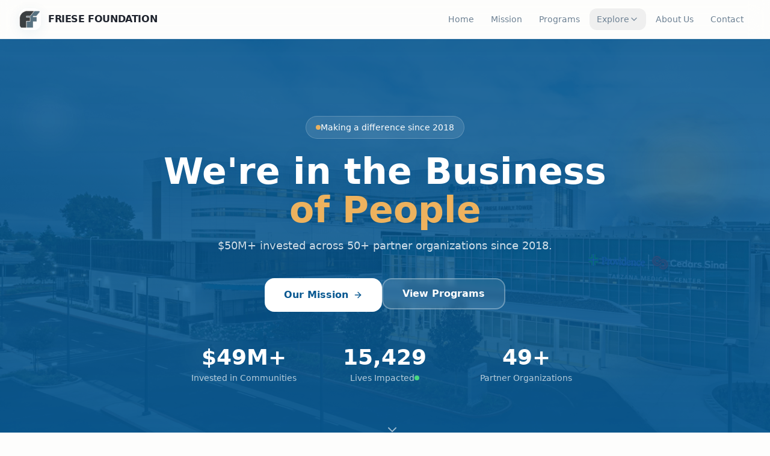

--- FILE ---
content_type: text/html; charset=utf-8
request_url: https://thefriesefoundation.com/
body_size: 972
content:
<!DOCTYPE html>
<html lang="en">
  <head>
    <meta charset="UTF-8" />
    <meta name="viewport" content="width=device-width, initial-scale=1.0" />
    <link rel="icon" href="/favicon.png" type="image/png" />
    <title>Friese Foundation - Bridging the Gap from Hopelessness to Wholeness</title>
    <meta name="description" content="The Friese Foundation provides impactful opportunities and promotes healing for underserved communities. Supporting veterans, youth education, animal welfare, and health services." />
    <meta name="author" content="Lovable" />

    <meta property="og:title" content="7847eec1-c1f1-44b1-8b1d-4253c5d7734c" />
    <meta property="og:description" content="Lovable Generated Project" />
    <meta property="og:type" content="website" />
    <meta property="og:image" content="https://pub-bb2e103a32db4e198524a2e9ed8f35b4.r2.dev/4b668b6b-ddab-4657-8033-25b93fdae704/id-preview-183abe83--7847eec1-c1f1-44b1-8b1d-4253c5d7734c.lovable.app-1768674507200.png" />

    <meta name="twitter:card" content="summary_large_image" />
    <meta name="twitter:site" content="@lovable_dev" />
    <meta name="twitter:image" content="https://pub-bb2e103a32db4e198524a2e9ed8f35b4.r2.dev/4b668b6b-ddab-4657-8033-25b93fdae704/id-preview-183abe83--7847eec1-c1f1-44b1-8b1d-4253c5d7734c.lovable.app-1768674507200.png" />
    <script type="module" crossorigin src="/assets/index-Bh6DGHqq.js"></script>
    <link rel="stylesheet" crossorigin href="/assets/index-DmuLVqTB.css">
  <script defer src="https://thefriesefoundation.com/~flock.js" data-proxy-url="https://thefriesefoundation.com/~api/analytics"></script></head>

  <body>
    <div id="root"></div>
  </body>
</html>


--- FILE ---
content_type: text/javascript; charset=utf-8
request_url: https://thefriesefoundation.com/assets/index-Bh6DGHqq.js
body_size: 213836
content:
var km=e=>{throw TypeError(e)};var hu=(e,t,n)=>t.has(e)||km("Cannot "+n);var C=(e,t,n)=>(hu(e,t,"read from private field"),n?n.call(e):t.get(e)),ne=(e,t,n)=>t.has(e)?km("Cannot add the same private member more than once"):t instanceof WeakSet?t.add(e):t.set(e,n),J=(e,t,n,r)=>(hu(e,t,"write to private field"),r?r.call(e,n):t.set(e,n),n),We=(e,t,n)=>(hu(e,t,"access private method"),n);var Ca=(e,t,n,r)=>({set _(s){J(e,t,s,n)},get _(){return C(e,t,r)}});function j0(e,t){for(var n=0;n<t.length;n++){const r=t[n];if(typeof r!="string"&&!Array.isArray(r)){for(const s in r)if(s!=="default"&&!(s in e)){const i=Object.getOwnPropertyDescriptor(r,s);i&&Object.defineProperty(e,s,i.get?i:{enumerable:!0,get:()=>r[s]})}}}return Object.freeze(Object.defineProperty(e,Symbol.toStringTag,{value:"Module"}))}(function(){const t=document.createElement("link").relList;if(t&&t.supports&&t.supports("modulepreload"))return;for(const s of document.querySelectorAll('link[rel="modulepreload"]'))r(s);new MutationObserver(s=>{for(const i of s)if(i.type==="childList")for(const o of i.addedNodes)o.tagName==="LINK"&&o.rel==="modulepreload"&&r(o)}).observe(document,{childList:!0,subtree:!0});function n(s){const i={};return s.integrity&&(i.integrity=s.integrity),s.referrerPolicy&&(i.referrerPolicy=s.referrerPolicy),s.crossOrigin==="use-credentials"?i.credentials="include":s.crossOrigin==="anonymous"?i.credentials="omit":i.credentials="same-origin",i}function r(s){if(s.ep)return;s.ep=!0;const i=n(s);fetch(s.href,i)}})();function T0(e){return e&&e.__esModule&&Object.prototype.hasOwnProperty.call(e,"default")?e.default:e}function k0(e){if(e.__esModule)return e;var t=e.default;if(typeof t=="function"){var n=function r(){return this instanceof r?Reflect.construct(t,arguments,this.constructor):t.apply(this,arguments)};n.prototype=t.prototype}else n={};return Object.defineProperty(n,"__esModule",{value:!0}),Object.keys(e).forEach(function(r){var s=Object.getOwnPropertyDescriptor(e,r);Object.defineProperty(n,r,s.get?s:{enumerable:!0,get:function(){return e[r]}})}),n}var C0={exports:{}},Ec={},P0={exports:{}},X={};/**
 * @license React
 * react.production.min.js
 *
 * Copyright (c) Facebook, Inc. and its affiliates.
 *
 * This source code is licensed under the MIT license found in the
 * LICENSE file in the root directory of this source tree.
 */var da=Symbol.for("react.element"),L_=Symbol.for("react.portal"),F_=Symbol.for("react.fragment"),$_=Symbol.for("react.strict_mode"),V_=Symbol.for("react.profiler"),B_=Symbol.for("react.provider"),U_=Symbol.for("react.context"),z_=Symbol.for("react.forward_ref"),H_=Symbol.for("react.suspense"),W_=Symbol.for("react.memo"),K_=Symbol.for("react.lazy"),Cm=Symbol.iterator;function q_(e){return e===null||typeof e!="object"?null:(e=Cm&&e[Cm]||e["@@iterator"],typeof e=="function"?e:null)}var N0={isMounted:function(){return!1},enqueueForceUpdate:function(){},enqueueReplaceState:function(){},enqueueSetState:function(){}},A0=Object.assign,R0={};function Oi(e,t,n){this.props=e,this.context=t,this.refs=R0,this.updater=n||N0}Oi.prototype.isReactComponent={};Oi.prototype.setState=function(e,t){if(typeof e!="object"&&typeof e!="function"&&e!=null)throw Error("setState(...): takes an object of state variables to update or a function which returns an object of state variables.");this.updater.enqueueSetState(this,e,t,"setState")};Oi.prototype.forceUpdate=function(e){this.updater.enqueueForceUpdate(this,e,"forceUpdate")};function O0(){}O0.prototype=Oi.prototype;function hf(e,t,n){this.props=e,this.context=t,this.refs=R0,this.updater=n||N0}var ff=hf.prototype=new O0;ff.constructor=hf;A0(ff,Oi.prototype);ff.isPureReactComponent=!0;var Pm=Array.isArray,I0=Object.prototype.hasOwnProperty,pf={current:null},D0={key:!0,ref:!0,__self:!0,__source:!0};function M0(e,t,n){var r,s={},i=null,o=null;if(t!=null)for(r in t.ref!==void 0&&(o=t.ref),t.key!==void 0&&(i=""+t.key),t)I0.call(t,r)&&!D0.hasOwnProperty(r)&&(s[r]=t[r]);var a=arguments.length-2;if(a===1)s.children=n;else if(1<a){for(var l=Array(a),c=0;c<a;c++)l[c]=arguments[c+2];s.children=l}if(e&&e.defaultProps)for(r in a=e.defaultProps,a)s[r]===void 0&&(s[r]=a[r]);return{$$typeof:da,type:e,key:i,ref:o,props:s,_owner:pf.current}}function G_(e,t){return{$$typeof:da,type:e.type,key:t,ref:e.ref,props:e.props,_owner:e._owner}}function mf(e){return typeof e=="object"&&e!==null&&e.$$typeof===da}function Q_(e){var t={"=":"=0",":":"=2"};return"$"+e.replace(/[=:]/g,function(n){return t[n]})}var Nm=/\/+/g;function fu(e,t){return typeof e=="object"&&e!==null&&e.key!=null?Q_(""+e.key):t.toString(36)}function hl(e,t,n,r,s){var i=typeof e;(i==="undefined"||i==="boolean")&&(e=null);var o=!1;if(e===null)o=!0;else switch(i){case"string":case"number":o=!0;break;case"object":switch(e.$$typeof){case da:case L_:o=!0}}if(o)return o=e,s=s(o),e=r===""?"."+fu(o,0):r,Pm(s)?(n="",e!=null&&(n=e.replace(Nm,"$&/")+"/"),hl(s,t,n,"",function(c){return c})):s!=null&&(mf(s)&&(s=G_(s,n+(!s.key||o&&o.key===s.key?"":(""+s.key).replace(Nm,"$&/")+"/")+e)),t.push(s)),1;if(o=0,r=r===""?".":r+":",Pm(e))for(var a=0;a<e.length;a++){i=e[a];var l=r+fu(i,a);o+=hl(i,t,n,l,s)}else if(l=q_(e),typeof l=="function")for(e=l.call(e),a=0;!(i=e.next()).done;)i=i.value,l=r+fu(i,a++),o+=hl(i,t,n,l,s);else if(i==="object")throw t=String(e),Error("Objects are not valid as a React child (found: "+(t==="[object Object]"?"object with keys {"+Object.keys(e).join(", ")+"}":t)+"). If you meant to render a collection of children, use an array instead.");return o}function Pa(e,t,n){if(e==null)return e;var r=[],s=0;return hl(e,r,"","",function(i){return t.call(n,i,s++)}),r}function Y_(e){if(e._status===-1){var t=e._result;t=t(),t.then(function(n){(e._status===0||e._status===-1)&&(e._status=1,e._result=n)},function(n){(e._status===0||e._status===-1)&&(e._status=2,e._result=n)}),e._status===-1&&(e._status=0,e._result=t)}if(e._status===1)return e._result.default;throw e._result}var at={current:null},fl={transition:null},J_={ReactCurrentDispatcher:at,ReactCurrentBatchConfig:fl,ReactCurrentOwner:pf};function L0(){throw Error("act(...) is not supported in production builds of React.")}X.Children={map:Pa,forEach:function(e,t,n){Pa(e,function(){t.apply(this,arguments)},n)},count:function(e){var t=0;return Pa(e,function(){t++}),t},toArray:function(e){return Pa(e,function(t){return t})||[]},only:function(e){if(!mf(e))throw Error("React.Children.only expected to receive a single React element child.");return e}};X.Component=Oi;X.Fragment=F_;X.Profiler=V_;X.PureComponent=hf;X.StrictMode=$_;X.Suspense=H_;X.__SECRET_INTERNALS_DO_NOT_USE_OR_YOU_WILL_BE_FIRED=J_;X.act=L0;X.cloneElement=function(e,t,n){if(e==null)throw Error("React.cloneElement(...): The argument must be a React element, but you passed "+e+".");var r=A0({},e.props),s=e.key,i=e.ref,o=e._owner;if(t!=null){if(t.ref!==void 0&&(i=t.ref,o=pf.current),t.key!==void 0&&(s=""+t.key),e.type&&e.type.defaultProps)var a=e.type.defaultProps;for(l in t)I0.call(t,l)&&!D0.hasOwnProperty(l)&&(r[l]=t[l]===void 0&&a!==void 0?a[l]:t[l])}var l=arguments.length-2;if(l===1)r.children=n;else if(1<l){a=Array(l);for(var c=0;c<l;c++)a[c]=arguments[c+2];r.children=a}return{$$typeof:da,type:e.type,key:s,ref:i,props:r,_owner:o}};X.createContext=function(e){return e={$$typeof:U_,_currentValue:e,_currentValue2:e,_threadCount:0,Provider:null,Consumer:null,_defaultValue:null,_globalName:null},e.Provider={$$typeof:B_,_context:e},e.Consumer=e};X.createElement=M0;X.createFactory=function(e){var t=M0.bind(null,e);return t.type=e,t};X.createRef=function(){return{current:null}};X.forwardRef=function(e){return{$$typeof:z_,render:e}};X.isValidElement=mf;X.lazy=function(e){return{$$typeof:K_,_payload:{_status:-1,_result:e},_init:Y_}};X.memo=function(e,t){return{$$typeof:W_,type:e,compare:t===void 0?null:t}};X.startTransition=function(e){var t=fl.transition;fl.transition={};try{e()}finally{fl.transition=t}};X.unstable_act=L0;X.useCallback=function(e,t){return at.current.useCallback(e,t)};X.useContext=function(e){return at.current.useContext(e)};X.useDebugValue=function(){};X.useDeferredValue=function(e){return at.current.useDeferredValue(e)};X.useEffect=function(e,t){return at.current.useEffect(e,t)};X.useId=function(){return at.current.useId()};X.useImperativeHandle=function(e,t,n){return at.current.useImperativeHandle(e,t,n)};X.useInsertionEffect=function(e,t){return at.current.useInsertionEffect(e,t)};X.useLayoutEffect=function(e,t){return at.current.useLayoutEffect(e,t)};X.useMemo=function(e,t){return at.current.useMemo(e,t)};X.useReducer=function(e,t,n){return at.current.useReducer(e,t,n)};X.useRef=function(e){return at.current.useRef(e)};X.useState=function(e){return at.current.useState(e)};X.useSyncExternalStore=function(e,t,n){return at.current.useSyncExternalStore(e,t,n)};X.useTransition=function(){return at.current.useTransition()};X.version="18.3.1";P0.exports=X;var b=P0.exports;const O=T0(b),F0=j0({__proto__:null,default:O},[b]);/**
 * @license React
 * react-jsx-runtime.production.min.js
 *
 * Copyright (c) Facebook, Inc. and its affiliates.
 *
 * This source code is licensed under the MIT license found in the
 * LICENSE file in the root directory of this source tree.
 */var X_=b,Z_=Symbol.for("react.element"),ej=Symbol.for("react.fragment"),tj=Object.prototype.hasOwnProperty,nj=X_.__SECRET_INTERNALS_DO_NOT_USE_OR_YOU_WILL_BE_FIRED.ReactCurrentOwner,rj={key:!0,ref:!0,__self:!0,__source:!0};function $0(e,t,n){var r,s={},i=null,o=null;n!==void 0&&(i=""+n),t.key!==void 0&&(i=""+t.key),t.ref!==void 0&&(o=t.ref);for(r in t)tj.call(t,r)&&!rj.hasOwnProperty(r)&&(s[r]=t[r]);if(e&&e.defaultProps)for(r in t=e.defaultProps,t)s[r]===void 0&&(s[r]=t[r]);return{$$typeof:Z_,type:e,key:i,ref:o,props:s,_owner:nj.current}}Ec.Fragment=ej;Ec.jsx=$0;Ec.jsxs=$0;C0.exports=Ec;var u=C0.exports,V0={exports:{}},Pt={},B0={exports:{}},U0={};/**
 * @license React
 * scheduler.production.min.js
 *
 * Copyright (c) Facebook, Inc. and its affiliates.
 *
 * This source code is licensed under the MIT license found in the
 * LICENSE file in the root directory of this source tree.
 */(function(e){function t(k,A){var F=k.length;k.push(A);e:for(;0<F;){var D=F-1>>>1,H=k[D];if(0<s(H,A))k[D]=A,k[F]=H,F=D;else break e}}function n(k){return k.length===0?null:k[0]}function r(k){if(k.length===0)return null;var A=k[0],F=k.pop();if(F!==A){k[0]=F;e:for(var D=0,H=k.length,Z=H>>>1;D<Z;){var pe=2*(D+1)-1,yt=k[pe],se=pe+1,Wt=k[se];if(0>s(yt,F))se<H&&0>s(Wt,yt)?(k[D]=Wt,k[se]=F,D=se):(k[D]=yt,k[pe]=F,D=pe);else if(se<H&&0>s(Wt,F))k[D]=Wt,k[se]=F,D=se;else break e}}return A}function s(k,A){var F=k.sortIndex-A.sortIndex;return F!==0?F:k.id-A.id}if(typeof performance=="object"&&typeof performance.now=="function"){var i=performance;e.unstable_now=function(){return i.now()}}else{var o=Date,a=o.now();e.unstable_now=function(){return o.now()-a}}var l=[],c=[],d=1,h=null,f=3,p=!1,v=!1,g=!1,x=typeof setTimeout=="function"?setTimeout:null,y=typeof clearTimeout=="function"?clearTimeout:null,m=typeof setImmediate<"u"?setImmediate:null;typeof navigator<"u"&&navigator.scheduling!==void 0&&navigator.scheduling.isInputPending!==void 0&&navigator.scheduling.isInputPending.bind(navigator.scheduling);function w(k){for(var A=n(c);A!==null;){if(A.callback===null)r(c);else if(A.startTime<=k)r(c),A.sortIndex=A.expirationTime,t(l,A);else break;A=n(c)}}function S(k){if(g=!1,w(k),!v)if(n(l)!==null)v=!0,W(E);else{var A=n(c);A!==null&&z(S,A.startTime-k)}}function E(k,A){v=!1,g&&(g=!1,y(j),j=-1),p=!0;var F=f;try{for(w(A),h=n(l);h!==null&&(!(h.expirationTime>A)||k&&!B());){var D=h.callback;if(typeof D=="function"){h.callback=null,f=h.priorityLevel;var H=D(h.expirationTime<=A);A=e.unstable_now(),typeof H=="function"?h.callback=H:h===n(l)&&r(l),w(A)}else r(l);h=n(l)}if(h!==null)var Z=!0;else{var pe=n(c);pe!==null&&z(S,pe.startTime-A),Z=!1}return Z}finally{h=null,f=F,p=!1}}var _=!1,T=null,j=-1,P=5,R=-1;function B(){return!(e.unstable_now()-R<P)}function $(){if(T!==null){var k=e.unstable_now();R=k;var A=!0;try{A=T(!0,k)}finally{A?q():(_=!1,T=null)}}else _=!1}var q;if(typeof m=="function")q=function(){m($)};else if(typeof MessageChannel<"u"){var I=new MessageChannel,Y=I.port2;I.port1.onmessage=$,q=function(){Y.postMessage(null)}}else q=function(){x($,0)};function W(k){T=k,_||(_=!0,q())}function z(k,A){j=x(function(){k(e.unstable_now())},A)}e.unstable_IdlePriority=5,e.unstable_ImmediatePriority=1,e.unstable_LowPriority=4,e.unstable_NormalPriority=3,e.unstable_Profiling=null,e.unstable_UserBlockingPriority=2,e.unstable_cancelCallback=function(k){k.callback=null},e.unstable_continueExecution=function(){v||p||(v=!0,W(E))},e.unstable_forceFrameRate=function(k){0>k||125<k?console.error("forceFrameRate takes a positive int between 0 and 125, forcing frame rates higher than 125 fps is not supported"):P=0<k?Math.floor(1e3/k):5},e.unstable_getCurrentPriorityLevel=function(){return f},e.unstable_getFirstCallbackNode=function(){return n(l)},e.unstable_next=function(k){switch(f){case 1:case 2:case 3:var A=3;break;default:A=f}var F=f;f=A;try{return k()}finally{f=F}},e.unstable_pauseExecution=function(){},e.unstable_requestPaint=function(){},e.unstable_runWithPriority=function(k,A){switch(k){case 1:case 2:case 3:case 4:case 5:break;default:k=3}var F=f;f=k;try{return A()}finally{f=F}},e.unstable_scheduleCallback=function(k,A,F){var D=e.unstable_now();switch(typeof F=="object"&&F!==null?(F=F.delay,F=typeof F=="number"&&0<F?D+F:D):F=D,k){case 1:var H=-1;break;case 2:H=250;break;case 5:H=1073741823;break;case 4:H=1e4;break;default:H=5e3}return H=F+H,k={id:d++,callback:A,priorityLevel:k,startTime:F,expirationTime:H,sortIndex:-1},F>D?(k.sortIndex=F,t(c,k),n(l)===null&&k===n(c)&&(g?(y(j),j=-1):g=!0,z(S,F-D))):(k.sortIndex=H,t(l,k),v||p||(v=!0,W(E))),k},e.unstable_shouldYield=B,e.unstable_wrapCallback=function(k){var A=f;return function(){var F=f;f=A;try{return k.apply(this,arguments)}finally{f=F}}}})(U0);B0.exports=U0;var sj=B0.exports;/**
 * @license React
 * react-dom.production.min.js
 *
 * Copyright (c) Facebook, Inc. and its affiliates.
 *
 * This source code is licensed under the MIT license found in the
 * LICENSE file in the root directory of this source tree.
 */var ij=b,Ct=sj;function N(e){for(var t="https://reactjs.org/docs/error-decoder.html?invariant="+e,n=1;n<arguments.length;n++)t+="&args[]="+encodeURIComponent(arguments[n]);return"Minified React error #"+e+"; visit "+t+" for the full message or use the non-minified dev environment for full errors and additional helpful warnings."}var z0=new Set,Ro={};function xs(e,t){bi(e,t),bi(e+"Capture",t)}function bi(e,t){for(Ro[e]=t,e=0;e<t.length;e++)z0.add(t[e])}var $n=!(typeof window>"u"||typeof window.document>"u"||typeof window.document.createElement>"u"),xd=Object.prototype.hasOwnProperty,oj=/^[:A-Z_a-z\u00C0-\u00D6\u00D8-\u00F6\u00F8-\u02FF\u0370-\u037D\u037F-\u1FFF\u200C-\u200D\u2070-\u218F\u2C00-\u2FEF\u3001-\uD7FF\uF900-\uFDCF\uFDF0-\uFFFD][:A-Z_a-z\u00C0-\u00D6\u00D8-\u00F6\u00F8-\u02FF\u0370-\u037D\u037F-\u1FFF\u200C-\u200D\u2070-\u218F\u2C00-\u2FEF\u3001-\uD7FF\uF900-\uFDCF\uFDF0-\uFFFD\-.0-9\u00B7\u0300-\u036F\u203F-\u2040]*$/,Am={},Rm={};function aj(e){return xd.call(Rm,e)?!0:xd.call(Am,e)?!1:oj.test(e)?Rm[e]=!0:(Am[e]=!0,!1)}function lj(e,t,n,r){if(n!==null&&n.type===0)return!1;switch(typeof t){case"function":case"symbol":return!0;case"boolean":return r?!1:n!==null?!n.acceptsBooleans:(e=e.toLowerCase().slice(0,5),e!=="data-"&&e!=="aria-");default:return!1}}function cj(e,t,n,r){if(t===null||typeof t>"u"||lj(e,t,n,r))return!0;if(r)return!1;if(n!==null)switch(n.type){case 3:return!t;case 4:return t===!1;case 5:return isNaN(t);case 6:return isNaN(t)||1>t}return!1}function lt(e,t,n,r,s,i,o){this.acceptsBooleans=t===2||t===3||t===4,this.attributeName=r,this.attributeNamespace=s,this.mustUseProperty=n,this.propertyName=e,this.type=t,this.sanitizeURL=i,this.removeEmptyString=o}var ze={};"children dangerouslySetInnerHTML defaultValue defaultChecked innerHTML suppressContentEditableWarning suppressHydrationWarning style".split(" ").forEach(function(e){ze[e]=new lt(e,0,!1,e,null,!1,!1)});[["acceptCharset","accept-charset"],["className","class"],["htmlFor","for"],["httpEquiv","http-equiv"]].forEach(function(e){var t=e[0];ze[t]=new lt(t,1,!1,e[1],null,!1,!1)});["contentEditable","draggable","spellCheck","value"].forEach(function(e){ze[e]=new lt(e,2,!1,e.toLowerCase(),null,!1,!1)});["autoReverse","externalResourcesRequired","focusable","preserveAlpha"].forEach(function(e){ze[e]=new lt(e,2,!1,e,null,!1,!1)});"allowFullScreen async autoFocus autoPlay controls default defer disabled disablePictureInPicture disableRemotePlayback formNoValidate hidden loop noModule noValidate open playsInline readOnly required reversed scoped seamless itemScope".split(" ").forEach(function(e){ze[e]=new lt(e,3,!1,e.toLowerCase(),null,!1,!1)});["checked","multiple","muted","selected"].forEach(function(e){ze[e]=new lt(e,3,!0,e,null,!1,!1)});["capture","download"].forEach(function(e){ze[e]=new lt(e,4,!1,e,null,!1,!1)});["cols","rows","size","span"].forEach(function(e){ze[e]=new lt(e,6,!1,e,null,!1,!1)});["rowSpan","start"].forEach(function(e){ze[e]=new lt(e,5,!1,e.toLowerCase(),null,!1,!1)});var gf=/[\-:]([a-z])/g;function yf(e){return e[1].toUpperCase()}"accent-height alignment-baseline arabic-form baseline-shift cap-height clip-path clip-rule color-interpolation color-interpolation-filters color-profile color-rendering dominant-baseline enable-background fill-opacity fill-rule flood-color flood-opacity font-family font-size font-size-adjust font-stretch font-style font-variant font-weight glyph-name glyph-orientation-horizontal glyph-orientation-vertical horiz-adv-x horiz-origin-x image-rendering letter-spacing lighting-color marker-end marker-mid marker-start overline-position overline-thickness paint-order panose-1 pointer-events rendering-intent shape-rendering stop-color stop-opacity strikethrough-position strikethrough-thickness stroke-dasharray stroke-dashoffset stroke-linecap stroke-linejoin stroke-miterlimit stroke-opacity stroke-width text-anchor text-decoration text-rendering underline-position underline-thickness unicode-bidi unicode-range units-per-em v-alphabetic v-hanging v-ideographic v-mathematical vector-effect vert-adv-y vert-origin-x vert-origin-y word-spacing writing-mode xmlns:xlink x-height".split(" ").forEach(function(e){var t=e.replace(gf,yf);ze[t]=new lt(t,1,!1,e,null,!1,!1)});"xlink:actuate xlink:arcrole xlink:role xlink:show xlink:title xlink:type".split(" ").forEach(function(e){var t=e.replace(gf,yf);ze[t]=new lt(t,1,!1,e,"http://www.w3.org/1999/xlink",!1,!1)});["xml:base","xml:lang","xml:space"].forEach(function(e){var t=e.replace(gf,yf);ze[t]=new lt(t,1,!1,e,"http://www.w3.org/XML/1998/namespace",!1,!1)});["tabIndex","crossOrigin"].forEach(function(e){ze[e]=new lt(e,1,!1,e.toLowerCase(),null,!1,!1)});ze.xlinkHref=new lt("xlinkHref",1,!1,"xlink:href","http://www.w3.org/1999/xlink",!0,!1);["src","href","action","formAction"].forEach(function(e){ze[e]=new lt(e,1,!1,e.toLowerCase(),null,!0,!0)});function vf(e,t,n,r){var s=ze.hasOwnProperty(t)?ze[t]:null;(s!==null?s.type!==0:r||!(2<t.length)||t[0]!=="o"&&t[0]!=="O"||t[1]!=="n"&&t[1]!=="N")&&(cj(t,n,s,r)&&(n=null),r||s===null?aj(t)&&(n===null?e.removeAttribute(t):e.setAttribute(t,""+n)):s.mustUseProperty?e[s.propertyName]=n===null?s.type===3?!1:"":n:(t=s.attributeName,r=s.attributeNamespace,n===null?e.removeAttribute(t):(s=s.type,n=s===3||s===4&&n===!0?"":""+n,r?e.setAttributeNS(r,t,n):e.setAttribute(t,n))))}var Kn=ij.__SECRET_INTERNALS_DO_NOT_USE_OR_YOU_WILL_BE_FIRED,Na=Symbol.for("react.element"),Fs=Symbol.for("react.portal"),$s=Symbol.for("react.fragment"),wf=Symbol.for("react.strict_mode"),bd=Symbol.for("react.profiler"),H0=Symbol.for("react.provider"),W0=Symbol.for("react.context"),xf=Symbol.for("react.forward_ref"),Sd=Symbol.for("react.suspense"),Ed=Symbol.for("react.suspense_list"),bf=Symbol.for("react.memo"),or=Symbol.for("react.lazy"),K0=Symbol.for("react.offscreen"),Om=Symbol.iterator;function Gi(e){return e===null||typeof e!="object"?null:(e=Om&&e[Om]||e["@@iterator"],typeof e=="function"?e:null)}var xe=Object.assign,pu;function oo(e){if(pu===void 0)try{throw Error()}catch(n){var t=n.stack.trim().match(/\n( *(at )?)/);pu=t&&t[1]||""}return`
`+pu+e}var mu=!1;function gu(e,t){if(!e||mu)return"";mu=!0;var n=Error.prepareStackTrace;Error.prepareStackTrace=void 0;try{if(t)if(t=function(){throw Error()},Object.defineProperty(t.prototype,"props",{set:function(){throw Error()}}),typeof Reflect=="object"&&Reflect.construct){try{Reflect.construct(t,[])}catch(c){var r=c}Reflect.construct(e,[],t)}else{try{t.call()}catch(c){r=c}e.call(t.prototype)}else{try{throw Error()}catch(c){r=c}e()}}catch(c){if(c&&r&&typeof c.stack=="string"){for(var s=c.stack.split(`
`),i=r.stack.split(`
`),o=s.length-1,a=i.length-1;1<=o&&0<=a&&s[o]!==i[a];)a--;for(;1<=o&&0<=a;o--,a--)if(s[o]!==i[a]){if(o!==1||a!==1)do if(o--,a--,0>a||s[o]!==i[a]){var l=`
`+s[o].replace(" at new "," at ");return e.displayName&&l.includes("<anonymous>")&&(l=l.replace("<anonymous>",e.displayName)),l}while(1<=o&&0<=a);break}}}finally{mu=!1,Error.prepareStackTrace=n}return(e=e?e.displayName||e.name:"")?oo(e):""}function uj(e){switch(e.tag){case 5:return oo(e.type);case 16:return oo("Lazy");case 13:return oo("Suspense");case 19:return oo("SuspenseList");case 0:case 2:case 15:return e=gu(e.type,!1),e;case 11:return e=gu(e.type.render,!1),e;case 1:return e=gu(e.type,!0),e;default:return""}}function _d(e){if(e==null)return null;if(typeof e=="function")return e.displayName||e.name||null;if(typeof e=="string")return e;switch(e){case $s:return"Fragment";case Fs:return"Portal";case bd:return"Profiler";case wf:return"StrictMode";case Sd:return"Suspense";case Ed:return"SuspenseList"}if(typeof e=="object")switch(e.$$typeof){case W0:return(e.displayName||"Context")+".Consumer";case H0:return(e._context.displayName||"Context")+".Provider";case xf:var t=e.render;return e=e.displayName,e||(e=t.displayName||t.name||"",e=e!==""?"ForwardRef("+e+")":"ForwardRef"),e;case bf:return t=e.displayName||null,t!==null?t:_d(e.type)||"Memo";case or:t=e._payload,e=e._init;try{return _d(e(t))}catch{}}return null}function dj(e){var t=e.type;switch(e.tag){case 24:return"Cache";case 9:return(t.displayName||"Context")+".Consumer";case 10:return(t._context.displayName||"Context")+".Provider";case 18:return"DehydratedFragment";case 11:return e=t.render,e=e.displayName||e.name||"",t.displayName||(e!==""?"ForwardRef("+e+")":"ForwardRef");case 7:return"Fragment";case 5:return t;case 4:return"Portal";case 3:return"Root";case 6:return"Text";case 16:return _d(t);case 8:return t===wf?"StrictMode":"Mode";case 22:return"Offscreen";case 12:return"Profiler";case 21:return"Scope";case 13:return"Suspense";case 19:return"SuspenseList";case 25:return"TracingMarker";case 1:case 0:case 17:case 2:case 14:case 15:if(typeof t=="function")return t.displayName||t.name||null;if(typeof t=="string")return t}return null}function Pr(e){switch(typeof e){case"boolean":case"number":case"string":case"undefined":return e;case"object":return e;default:return""}}function q0(e){var t=e.type;return(e=e.nodeName)&&e.toLowerCase()==="input"&&(t==="checkbox"||t==="radio")}function hj(e){var t=q0(e)?"checked":"value",n=Object.getOwnPropertyDescriptor(e.constructor.prototype,t),r=""+e[t];if(!e.hasOwnProperty(t)&&typeof n<"u"&&typeof n.get=="function"&&typeof n.set=="function"){var s=n.get,i=n.set;return Object.defineProperty(e,t,{configurable:!0,get:function(){return s.call(this)},set:function(o){r=""+o,i.call(this,o)}}),Object.defineProperty(e,t,{enumerable:n.enumerable}),{getValue:function(){return r},setValue:function(o){r=""+o},stopTracking:function(){e._valueTracker=null,delete e[t]}}}}function Aa(e){e._valueTracker||(e._valueTracker=hj(e))}function G0(e){if(!e)return!1;var t=e._valueTracker;if(!t)return!0;var n=t.getValue(),r="";return e&&(r=q0(e)?e.checked?"true":"false":e.value),e=r,e!==n?(t.setValue(e),!0):!1}function Ol(e){if(e=e||(typeof document<"u"?document:void 0),typeof e>"u")return null;try{return e.activeElement||e.body}catch{return e.body}}function jd(e,t){var n=t.checked;return xe({},t,{defaultChecked:void 0,defaultValue:void 0,value:void 0,checked:n??e._wrapperState.initialChecked})}function Im(e,t){var n=t.defaultValue==null?"":t.defaultValue,r=t.checked!=null?t.checked:t.defaultChecked;n=Pr(t.value!=null?t.value:n),e._wrapperState={initialChecked:r,initialValue:n,controlled:t.type==="checkbox"||t.type==="radio"?t.checked!=null:t.value!=null}}function Q0(e,t){t=t.checked,t!=null&&vf(e,"checked",t,!1)}function Td(e,t){Q0(e,t);var n=Pr(t.value),r=t.type;if(n!=null)r==="number"?(n===0&&e.value===""||e.value!=n)&&(e.value=""+n):e.value!==""+n&&(e.value=""+n);else if(r==="submit"||r==="reset"){e.removeAttribute("value");return}t.hasOwnProperty("value")?kd(e,t.type,n):t.hasOwnProperty("defaultValue")&&kd(e,t.type,Pr(t.defaultValue)),t.checked==null&&t.defaultChecked!=null&&(e.defaultChecked=!!t.defaultChecked)}function Dm(e,t,n){if(t.hasOwnProperty("value")||t.hasOwnProperty("defaultValue")){var r=t.type;if(!(r!=="submit"&&r!=="reset"||t.value!==void 0&&t.value!==null))return;t=""+e._wrapperState.initialValue,n||t===e.value||(e.value=t),e.defaultValue=t}n=e.name,n!==""&&(e.name=""),e.defaultChecked=!!e._wrapperState.initialChecked,n!==""&&(e.name=n)}function kd(e,t,n){(t!=="number"||Ol(e.ownerDocument)!==e)&&(n==null?e.defaultValue=""+e._wrapperState.initialValue:e.defaultValue!==""+n&&(e.defaultValue=""+n))}var ao=Array.isArray;function ni(e,t,n,r){if(e=e.options,t){t={};for(var s=0;s<n.length;s++)t["$"+n[s]]=!0;for(n=0;n<e.length;n++)s=t.hasOwnProperty("$"+e[n].value),e[n].selected!==s&&(e[n].selected=s),s&&r&&(e[n].defaultSelected=!0)}else{for(n=""+Pr(n),t=null,s=0;s<e.length;s++){if(e[s].value===n){e[s].selected=!0,r&&(e[s].defaultSelected=!0);return}t!==null||e[s].disabled||(t=e[s])}t!==null&&(t.selected=!0)}}function Cd(e,t){if(t.dangerouslySetInnerHTML!=null)throw Error(N(91));return xe({},t,{value:void 0,defaultValue:void 0,children:""+e._wrapperState.initialValue})}function Mm(e,t){var n=t.value;if(n==null){if(n=t.children,t=t.defaultValue,n!=null){if(t!=null)throw Error(N(92));if(ao(n)){if(1<n.length)throw Error(N(93));n=n[0]}t=n}t==null&&(t=""),n=t}e._wrapperState={initialValue:Pr(n)}}function Y0(e,t){var n=Pr(t.value),r=Pr(t.defaultValue);n!=null&&(n=""+n,n!==e.value&&(e.value=n),t.defaultValue==null&&e.defaultValue!==n&&(e.defaultValue=n)),r!=null&&(e.defaultValue=""+r)}function Lm(e){var t=e.textContent;t===e._wrapperState.initialValue&&t!==""&&t!==null&&(e.value=t)}function J0(e){switch(e){case"svg":return"http://www.w3.org/2000/svg";case"math":return"http://www.w3.org/1998/Math/MathML";default:return"http://www.w3.org/1999/xhtml"}}function Pd(e,t){return e==null||e==="http://www.w3.org/1999/xhtml"?J0(t):e==="http://www.w3.org/2000/svg"&&t==="foreignObject"?"http://www.w3.org/1999/xhtml":e}var Ra,X0=function(e){return typeof MSApp<"u"&&MSApp.execUnsafeLocalFunction?function(t,n,r,s){MSApp.execUnsafeLocalFunction(function(){return e(t,n,r,s)})}:e}(function(e,t){if(e.namespaceURI!=="http://www.w3.org/2000/svg"||"innerHTML"in e)e.innerHTML=t;else{for(Ra=Ra||document.createElement("div"),Ra.innerHTML="<svg>"+t.valueOf().toString()+"</svg>",t=Ra.firstChild;e.firstChild;)e.removeChild(e.firstChild);for(;t.firstChild;)e.appendChild(t.firstChild)}});function Oo(e,t){if(t){var n=e.firstChild;if(n&&n===e.lastChild&&n.nodeType===3){n.nodeValue=t;return}}e.textContent=t}var po={animationIterationCount:!0,aspectRatio:!0,borderImageOutset:!0,borderImageSlice:!0,borderImageWidth:!0,boxFlex:!0,boxFlexGroup:!0,boxOrdinalGroup:!0,columnCount:!0,columns:!0,flex:!0,flexGrow:!0,flexPositive:!0,flexShrink:!0,flexNegative:!0,flexOrder:!0,gridArea:!0,gridRow:!0,gridRowEnd:!0,gridRowSpan:!0,gridRowStart:!0,gridColumn:!0,gridColumnEnd:!0,gridColumnSpan:!0,gridColumnStart:!0,fontWeight:!0,lineClamp:!0,lineHeight:!0,opacity:!0,order:!0,orphans:!0,tabSize:!0,widows:!0,zIndex:!0,zoom:!0,fillOpacity:!0,floodOpacity:!0,stopOpacity:!0,strokeDasharray:!0,strokeDashoffset:!0,strokeMiterlimit:!0,strokeOpacity:!0,strokeWidth:!0},fj=["Webkit","ms","Moz","O"];Object.keys(po).forEach(function(e){fj.forEach(function(t){t=t+e.charAt(0).toUpperCase()+e.substring(1),po[t]=po[e]})});function Z0(e,t,n){return t==null||typeof t=="boolean"||t===""?"":n||typeof t!="number"||t===0||po.hasOwnProperty(e)&&po[e]?(""+t).trim():t+"px"}function ew(e,t){e=e.style;for(var n in t)if(t.hasOwnProperty(n)){var r=n.indexOf("--")===0,s=Z0(n,t[n],r);n==="float"&&(n="cssFloat"),r?e.setProperty(n,s):e[n]=s}}var pj=xe({menuitem:!0},{area:!0,base:!0,br:!0,col:!0,embed:!0,hr:!0,img:!0,input:!0,keygen:!0,link:!0,meta:!0,param:!0,source:!0,track:!0,wbr:!0});function Nd(e,t){if(t){if(pj[e]&&(t.children!=null||t.dangerouslySetInnerHTML!=null))throw Error(N(137,e));if(t.dangerouslySetInnerHTML!=null){if(t.children!=null)throw Error(N(60));if(typeof t.dangerouslySetInnerHTML!="object"||!("__html"in t.dangerouslySetInnerHTML))throw Error(N(61))}if(t.style!=null&&typeof t.style!="object")throw Error(N(62))}}function Ad(e,t){if(e.indexOf("-")===-1)return typeof t.is=="string";switch(e){case"annotation-xml":case"color-profile":case"font-face":case"font-face-src":case"font-face-uri":case"font-face-format":case"font-face-name":case"missing-glyph":return!1;default:return!0}}var Rd=null;function Sf(e){return e=e.target||e.srcElement||window,e.correspondingUseElement&&(e=e.correspondingUseElement),e.nodeType===3?e.parentNode:e}var Od=null,ri=null,si=null;function Fm(e){if(e=pa(e)){if(typeof Od!="function")throw Error(N(280));var t=e.stateNode;t&&(t=Cc(t),Od(e.stateNode,e.type,t))}}function tw(e){ri?si?si.push(e):si=[e]:ri=e}function nw(){if(ri){var e=ri,t=si;if(si=ri=null,Fm(e),t)for(e=0;e<t.length;e++)Fm(t[e])}}function rw(e,t){return e(t)}function sw(){}var yu=!1;function iw(e,t,n){if(yu)return e(t,n);yu=!0;try{return rw(e,t,n)}finally{yu=!1,(ri!==null||si!==null)&&(sw(),nw())}}function Io(e,t){var n=e.stateNode;if(n===null)return null;var r=Cc(n);if(r===null)return null;n=r[t];e:switch(t){case"onClick":case"onClickCapture":case"onDoubleClick":case"onDoubleClickCapture":case"onMouseDown":case"onMouseDownCapture":case"onMouseMove":case"onMouseMoveCapture":case"onMouseUp":case"onMouseUpCapture":case"onMouseEnter":(r=!r.disabled)||(e=e.type,r=!(e==="button"||e==="input"||e==="select"||e==="textarea")),e=!r;break e;default:e=!1}if(e)return null;if(n&&typeof n!="function")throw Error(N(231,t,typeof n));return n}var Id=!1;if($n)try{var Qi={};Object.defineProperty(Qi,"passive",{get:function(){Id=!0}}),window.addEventListener("test",Qi,Qi),window.removeEventListener("test",Qi,Qi)}catch{Id=!1}function mj(e,t,n,r,s,i,o,a,l){var c=Array.prototype.slice.call(arguments,3);try{t.apply(n,c)}catch(d){this.onError(d)}}var mo=!1,Il=null,Dl=!1,Dd=null,gj={onError:function(e){mo=!0,Il=e}};function yj(e,t,n,r,s,i,o,a,l){mo=!1,Il=null,mj.apply(gj,arguments)}function vj(e,t,n,r,s,i,o,a,l){if(yj.apply(this,arguments),mo){if(mo){var c=Il;mo=!1,Il=null}else throw Error(N(198));Dl||(Dl=!0,Dd=c)}}function bs(e){var t=e,n=e;if(e.alternate)for(;t.return;)t=t.return;else{e=t;do t=e,t.flags&4098&&(n=t.return),e=t.return;while(e)}return t.tag===3?n:null}function ow(e){if(e.tag===13){var t=e.memoizedState;if(t===null&&(e=e.alternate,e!==null&&(t=e.memoizedState)),t!==null)return t.dehydrated}return null}function $m(e){if(bs(e)!==e)throw Error(N(188))}function wj(e){var t=e.alternate;if(!t){if(t=bs(e),t===null)throw Error(N(188));return t!==e?null:e}for(var n=e,r=t;;){var s=n.return;if(s===null)break;var i=s.alternate;if(i===null){if(r=s.return,r!==null){n=r;continue}break}if(s.child===i.child){for(i=s.child;i;){if(i===n)return $m(s),e;if(i===r)return $m(s),t;i=i.sibling}throw Error(N(188))}if(n.return!==r.return)n=s,r=i;else{for(var o=!1,a=s.child;a;){if(a===n){o=!0,n=s,r=i;break}if(a===r){o=!0,r=s,n=i;break}a=a.sibling}if(!o){for(a=i.child;a;){if(a===n){o=!0,n=i,r=s;break}if(a===r){o=!0,r=i,n=s;break}a=a.sibling}if(!o)throw Error(N(189))}}if(n.alternate!==r)throw Error(N(190))}if(n.tag!==3)throw Error(N(188));return n.stateNode.current===n?e:t}function aw(e){return e=wj(e),e!==null?lw(e):null}function lw(e){if(e.tag===5||e.tag===6)return e;for(e=e.child;e!==null;){var t=lw(e);if(t!==null)return t;e=e.sibling}return null}var cw=Ct.unstable_scheduleCallback,Vm=Ct.unstable_cancelCallback,xj=Ct.unstable_shouldYield,bj=Ct.unstable_requestPaint,_e=Ct.unstable_now,Sj=Ct.unstable_getCurrentPriorityLevel,Ef=Ct.unstable_ImmediatePriority,uw=Ct.unstable_UserBlockingPriority,Ml=Ct.unstable_NormalPriority,Ej=Ct.unstable_LowPriority,dw=Ct.unstable_IdlePriority,_c=null,En=null;function _j(e){if(En&&typeof En.onCommitFiberRoot=="function")try{En.onCommitFiberRoot(_c,e,void 0,(e.current.flags&128)===128)}catch{}}var on=Math.clz32?Math.clz32:kj,jj=Math.log,Tj=Math.LN2;function kj(e){return e>>>=0,e===0?32:31-(jj(e)/Tj|0)|0}var Oa=64,Ia=4194304;function lo(e){switch(e&-e){case 1:return 1;case 2:return 2;case 4:return 4;case 8:return 8;case 16:return 16;case 32:return 32;case 64:case 128:case 256:case 512:case 1024:case 2048:case 4096:case 8192:case 16384:case 32768:case 65536:case 131072:case 262144:case 524288:case 1048576:case 2097152:return e&4194240;case 4194304:case 8388608:case 16777216:case 33554432:case 67108864:return e&130023424;case 134217728:return 134217728;case 268435456:return 268435456;case 536870912:return 536870912;case 1073741824:return 1073741824;default:return e}}function Ll(e,t){var n=e.pendingLanes;if(n===0)return 0;var r=0,s=e.suspendedLanes,i=e.pingedLanes,o=n&268435455;if(o!==0){var a=o&~s;a!==0?r=lo(a):(i&=o,i!==0&&(r=lo(i)))}else o=n&~s,o!==0?r=lo(o):i!==0&&(r=lo(i));if(r===0)return 0;if(t!==0&&t!==r&&!(t&s)&&(s=r&-r,i=t&-t,s>=i||s===16&&(i&4194240)!==0))return t;if(r&4&&(r|=n&16),t=e.entangledLanes,t!==0)for(e=e.entanglements,t&=r;0<t;)n=31-on(t),s=1<<n,r|=e[n],t&=~s;return r}function Cj(e,t){switch(e){case 1:case 2:case 4:return t+250;case 8:case 16:case 32:case 64:case 128:case 256:case 512:case 1024:case 2048:case 4096:case 8192:case 16384:case 32768:case 65536:case 131072:case 262144:case 524288:case 1048576:case 2097152:return t+5e3;case 4194304:case 8388608:case 16777216:case 33554432:case 67108864:return-1;case 134217728:case 268435456:case 536870912:case 1073741824:return-1;default:return-1}}function Pj(e,t){for(var n=e.suspendedLanes,r=e.pingedLanes,s=e.expirationTimes,i=e.pendingLanes;0<i;){var o=31-on(i),a=1<<o,l=s[o];l===-1?(!(a&n)||a&r)&&(s[o]=Cj(a,t)):l<=t&&(e.expiredLanes|=a),i&=~a}}function Md(e){return e=e.pendingLanes&-1073741825,e!==0?e:e&1073741824?1073741824:0}function hw(){var e=Oa;return Oa<<=1,!(Oa&4194240)&&(Oa=64),e}function vu(e){for(var t=[],n=0;31>n;n++)t.push(e);return t}function ha(e,t,n){e.pendingLanes|=t,t!==536870912&&(e.suspendedLanes=0,e.pingedLanes=0),e=e.eventTimes,t=31-on(t),e[t]=n}function Nj(e,t){var n=e.pendingLanes&~t;e.pendingLanes=t,e.suspendedLanes=0,e.pingedLanes=0,e.expiredLanes&=t,e.mutableReadLanes&=t,e.entangledLanes&=t,t=e.entanglements;var r=e.eventTimes;for(e=e.expirationTimes;0<n;){var s=31-on(n),i=1<<s;t[s]=0,r[s]=-1,e[s]=-1,n&=~i}}function _f(e,t){var n=e.entangledLanes|=t;for(e=e.entanglements;n;){var r=31-on(n),s=1<<r;s&t|e[r]&t&&(e[r]|=t),n&=~s}}var ie=0;function fw(e){return e&=-e,1<e?4<e?e&268435455?16:536870912:4:1}var pw,jf,mw,gw,yw,Ld=!1,Da=[],xr=null,br=null,Sr=null,Do=new Map,Mo=new Map,lr=[],Aj="mousedown mouseup touchcancel touchend touchstart auxclick dblclick pointercancel pointerdown pointerup dragend dragstart drop compositionend compositionstart keydown keypress keyup input textInput copy cut paste click change contextmenu reset submit".split(" ");function Bm(e,t){switch(e){case"focusin":case"focusout":xr=null;break;case"dragenter":case"dragleave":br=null;break;case"mouseover":case"mouseout":Sr=null;break;case"pointerover":case"pointerout":Do.delete(t.pointerId);break;case"gotpointercapture":case"lostpointercapture":Mo.delete(t.pointerId)}}function Yi(e,t,n,r,s,i){return e===null||e.nativeEvent!==i?(e={blockedOn:t,domEventName:n,eventSystemFlags:r,nativeEvent:i,targetContainers:[s]},t!==null&&(t=pa(t),t!==null&&jf(t)),e):(e.eventSystemFlags|=r,t=e.targetContainers,s!==null&&t.indexOf(s)===-1&&t.push(s),e)}function Rj(e,t,n,r,s){switch(t){case"focusin":return xr=Yi(xr,e,t,n,r,s),!0;case"dragenter":return br=Yi(br,e,t,n,r,s),!0;case"mouseover":return Sr=Yi(Sr,e,t,n,r,s),!0;case"pointerover":var i=s.pointerId;return Do.set(i,Yi(Do.get(i)||null,e,t,n,r,s)),!0;case"gotpointercapture":return i=s.pointerId,Mo.set(i,Yi(Mo.get(i)||null,e,t,n,r,s)),!0}return!1}function vw(e){var t=ts(e.target);if(t!==null){var n=bs(t);if(n!==null){if(t=n.tag,t===13){if(t=ow(n),t!==null){e.blockedOn=t,yw(e.priority,function(){mw(n)});return}}else if(t===3&&n.stateNode.current.memoizedState.isDehydrated){e.blockedOn=n.tag===3?n.stateNode.containerInfo:null;return}}}e.blockedOn=null}function pl(e){if(e.blockedOn!==null)return!1;for(var t=e.targetContainers;0<t.length;){var n=Fd(e.domEventName,e.eventSystemFlags,t[0],e.nativeEvent);if(n===null){n=e.nativeEvent;var r=new n.constructor(n.type,n);Rd=r,n.target.dispatchEvent(r),Rd=null}else return t=pa(n),t!==null&&jf(t),e.blockedOn=n,!1;t.shift()}return!0}function Um(e,t,n){pl(e)&&n.delete(t)}function Oj(){Ld=!1,xr!==null&&pl(xr)&&(xr=null),br!==null&&pl(br)&&(br=null),Sr!==null&&pl(Sr)&&(Sr=null),Do.forEach(Um),Mo.forEach(Um)}function Ji(e,t){e.blockedOn===t&&(e.blockedOn=null,Ld||(Ld=!0,Ct.unstable_scheduleCallback(Ct.unstable_NormalPriority,Oj)))}function Lo(e){function t(s){return Ji(s,e)}if(0<Da.length){Ji(Da[0],e);for(var n=1;n<Da.length;n++){var r=Da[n];r.blockedOn===e&&(r.blockedOn=null)}}for(xr!==null&&Ji(xr,e),br!==null&&Ji(br,e),Sr!==null&&Ji(Sr,e),Do.forEach(t),Mo.forEach(t),n=0;n<lr.length;n++)r=lr[n],r.blockedOn===e&&(r.blockedOn=null);for(;0<lr.length&&(n=lr[0],n.blockedOn===null);)vw(n),n.blockedOn===null&&lr.shift()}var ii=Kn.ReactCurrentBatchConfig,Fl=!0;function Ij(e,t,n,r){var s=ie,i=ii.transition;ii.transition=null;try{ie=1,Tf(e,t,n,r)}finally{ie=s,ii.transition=i}}function Dj(e,t,n,r){var s=ie,i=ii.transition;ii.transition=null;try{ie=4,Tf(e,t,n,r)}finally{ie=s,ii.transition=i}}function Tf(e,t,n,r){if(Fl){var s=Fd(e,t,n,r);if(s===null)Cu(e,t,r,$l,n),Bm(e,r);else if(Rj(s,e,t,n,r))r.stopPropagation();else if(Bm(e,r),t&4&&-1<Aj.indexOf(e)){for(;s!==null;){var i=pa(s);if(i!==null&&pw(i),i=Fd(e,t,n,r),i===null&&Cu(e,t,r,$l,n),i===s)break;s=i}s!==null&&r.stopPropagation()}else Cu(e,t,r,null,n)}}var $l=null;function Fd(e,t,n,r){if($l=null,e=Sf(r),e=ts(e),e!==null)if(t=bs(e),t===null)e=null;else if(n=t.tag,n===13){if(e=ow(t),e!==null)return e;e=null}else if(n===3){if(t.stateNode.current.memoizedState.isDehydrated)return t.tag===3?t.stateNode.containerInfo:null;e=null}else t!==e&&(e=null);return $l=e,null}function ww(e){switch(e){case"cancel":case"click":case"close":case"contextmenu":case"copy":case"cut":case"auxclick":case"dblclick":case"dragend":case"dragstart":case"drop":case"focusin":case"focusout":case"input":case"invalid":case"keydown":case"keypress":case"keyup":case"mousedown":case"mouseup":case"paste":case"pause":case"play":case"pointercancel":case"pointerdown":case"pointerup":case"ratechange":case"reset":case"resize":case"seeked":case"submit":case"touchcancel":case"touchend":case"touchstart":case"volumechange":case"change":case"selectionchange":case"textInput":case"compositionstart":case"compositionend":case"compositionupdate":case"beforeblur":case"afterblur":case"beforeinput":case"blur":case"fullscreenchange":case"focus":case"hashchange":case"popstate":case"select":case"selectstart":return 1;case"drag":case"dragenter":case"dragexit":case"dragleave":case"dragover":case"mousemove":case"mouseout":case"mouseover":case"pointermove":case"pointerout":case"pointerover":case"scroll":case"toggle":case"touchmove":case"wheel":case"mouseenter":case"mouseleave":case"pointerenter":case"pointerleave":return 4;case"message":switch(Sj()){case Ef:return 1;case uw:return 4;case Ml:case Ej:return 16;case dw:return 536870912;default:return 16}default:return 16}}var gr=null,kf=null,ml=null;function xw(){if(ml)return ml;var e,t=kf,n=t.length,r,s="value"in gr?gr.value:gr.textContent,i=s.length;for(e=0;e<n&&t[e]===s[e];e++);var o=n-e;for(r=1;r<=o&&t[n-r]===s[i-r];r++);return ml=s.slice(e,1<r?1-r:void 0)}function gl(e){var t=e.keyCode;return"charCode"in e?(e=e.charCode,e===0&&t===13&&(e=13)):e=t,e===10&&(e=13),32<=e||e===13?e:0}function Ma(){return!0}function zm(){return!1}function Nt(e){function t(n,r,s,i,o){this._reactName=n,this._targetInst=s,this.type=r,this.nativeEvent=i,this.target=o,this.currentTarget=null;for(var a in e)e.hasOwnProperty(a)&&(n=e[a],this[a]=n?n(i):i[a]);return this.isDefaultPrevented=(i.defaultPrevented!=null?i.defaultPrevented:i.returnValue===!1)?Ma:zm,this.isPropagationStopped=zm,this}return xe(t.prototype,{preventDefault:function(){this.defaultPrevented=!0;var n=this.nativeEvent;n&&(n.preventDefault?n.preventDefault():typeof n.returnValue!="unknown"&&(n.returnValue=!1),this.isDefaultPrevented=Ma)},stopPropagation:function(){var n=this.nativeEvent;n&&(n.stopPropagation?n.stopPropagation():typeof n.cancelBubble!="unknown"&&(n.cancelBubble=!0),this.isPropagationStopped=Ma)},persist:function(){},isPersistent:Ma}),t}var Ii={eventPhase:0,bubbles:0,cancelable:0,timeStamp:function(e){return e.timeStamp||Date.now()},defaultPrevented:0,isTrusted:0},Cf=Nt(Ii),fa=xe({},Ii,{view:0,detail:0}),Mj=Nt(fa),wu,xu,Xi,jc=xe({},fa,{screenX:0,screenY:0,clientX:0,clientY:0,pageX:0,pageY:0,ctrlKey:0,shiftKey:0,altKey:0,metaKey:0,getModifierState:Pf,button:0,buttons:0,relatedTarget:function(e){return e.relatedTarget===void 0?e.fromElement===e.srcElement?e.toElement:e.fromElement:e.relatedTarget},movementX:function(e){return"movementX"in e?e.movementX:(e!==Xi&&(Xi&&e.type==="mousemove"?(wu=e.screenX-Xi.screenX,xu=e.screenY-Xi.screenY):xu=wu=0,Xi=e),wu)},movementY:function(e){return"movementY"in e?e.movementY:xu}}),Hm=Nt(jc),Lj=xe({},jc,{dataTransfer:0}),Fj=Nt(Lj),$j=xe({},fa,{relatedTarget:0}),bu=Nt($j),Vj=xe({},Ii,{animationName:0,elapsedTime:0,pseudoElement:0}),Bj=Nt(Vj),Uj=xe({},Ii,{clipboardData:function(e){return"clipboardData"in e?e.clipboardData:window.clipboardData}}),zj=Nt(Uj),Hj=xe({},Ii,{data:0}),Wm=Nt(Hj),Wj={Esc:"Escape",Spacebar:" ",Left:"ArrowLeft",Up:"ArrowUp",Right:"ArrowRight",Down:"ArrowDown",Del:"Delete",Win:"OS",Menu:"ContextMenu",Apps:"ContextMenu",Scroll:"ScrollLock",MozPrintableKey:"Unidentified"},Kj={8:"Backspace",9:"Tab",12:"Clear",13:"Enter",16:"Shift",17:"Control",18:"Alt",19:"Pause",20:"CapsLock",27:"Escape",32:" ",33:"PageUp",34:"PageDown",35:"End",36:"Home",37:"ArrowLeft",38:"ArrowUp",39:"ArrowRight",40:"ArrowDown",45:"Insert",46:"Delete",112:"F1",113:"F2",114:"F3",115:"F4",116:"F5",117:"F6",118:"F7",119:"F8",120:"F9",121:"F10",122:"F11",123:"F12",144:"NumLock",145:"ScrollLock",224:"Meta"},qj={Alt:"altKey",Control:"ctrlKey",Meta:"metaKey",Shift:"shiftKey"};function Gj(e){var t=this.nativeEvent;return t.getModifierState?t.getModifierState(e):(e=qj[e])?!!t[e]:!1}function Pf(){return Gj}var Qj=xe({},fa,{key:function(e){if(e.key){var t=Wj[e.key]||e.key;if(t!=="Unidentified")return t}return e.type==="keypress"?(e=gl(e),e===13?"Enter":String.fromCharCode(e)):e.type==="keydown"||e.type==="keyup"?Kj[e.keyCode]||"Unidentified":""},code:0,location:0,ctrlKey:0,shiftKey:0,altKey:0,metaKey:0,repeat:0,locale:0,getModifierState:Pf,charCode:function(e){return e.type==="keypress"?gl(e):0},keyCode:function(e){return e.type==="keydown"||e.type==="keyup"?e.keyCode:0},which:function(e){return e.type==="keypress"?gl(e):e.type==="keydown"||e.type==="keyup"?e.keyCode:0}}),Yj=Nt(Qj),Jj=xe({},jc,{pointerId:0,width:0,height:0,pressure:0,tangentialPressure:0,tiltX:0,tiltY:0,twist:0,pointerType:0,isPrimary:0}),Km=Nt(Jj),Xj=xe({},fa,{touches:0,targetTouches:0,changedTouches:0,altKey:0,metaKey:0,ctrlKey:0,shiftKey:0,getModifierState:Pf}),Zj=Nt(Xj),eT=xe({},Ii,{propertyName:0,elapsedTime:0,pseudoElement:0}),tT=Nt(eT),nT=xe({},jc,{deltaX:function(e){return"deltaX"in e?e.deltaX:"wheelDeltaX"in e?-e.wheelDeltaX:0},deltaY:function(e){return"deltaY"in e?e.deltaY:"wheelDeltaY"in e?-e.wheelDeltaY:"wheelDelta"in e?-e.wheelDelta:0},deltaZ:0,deltaMode:0}),rT=Nt(nT),sT=[9,13,27,32],Nf=$n&&"CompositionEvent"in window,go=null;$n&&"documentMode"in document&&(go=document.documentMode);var iT=$n&&"TextEvent"in window&&!go,bw=$n&&(!Nf||go&&8<go&&11>=go),qm=" ",Gm=!1;function Sw(e,t){switch(e){case"keyup":return sT.indexOf(t.keyCode)!==-1;case"keydown":return t.keyCode!==229;case"keypress":case"mousedown":case"focusout":return!0;default:return!1}}function Ew(e){return e=e.detail,typeof e=="object"&&"data"in e?e.data:null}var Vs=!1;function oT(e,t){switch(e){case"compositionend":return Ew(t);case"keypress":return t.which!==32?null:(Gm=!0,qm);case"textInput":return e=t.data,e===qm&&Gm?null:e;default:return null}}function aT(e,t){if(Vs)return e==="compositionend"||!Nf&&Sw(e,t)?(e=xw(),ml=kf=gr=null,Vs=!1,e):null;switch(e){case"paste":return null;case"keypress":if(!(t.ctrlKey||t.altKey||t.metaKey)||t.ctrlKey&&t.altKey){if(t.char&&1<t.char.length)return t.char;if(t.which)return String.fromCharCode(t.which)}return null;case"compositionend":return bw&&t.locale!=="ko"?null:t.data;default:return null}}var lT={color:!0,date:!0,datetime:!0,"datetime-local":!0,email:!0,month:!0,number:!0,password:!0,range:!0,search:!0,tel:!0,text:!0,time:!0,url:!0,week:!0};function Qm(e){var t=e&&e.nodeName&&e.nodeName.toLowerCase();return t==="input"?!!lT[e.type]:t==="textarea"}function _w(e,t,n,r){tw(r),t=Vl(t,"onChange"),0<t.length&&(n=new Cf("onChange","change",null,n,r),e.push({event:n,listeners:t}))}var yo=null,Fo=null;function cT(e){Dw(e,0)}function Tc(e){var t=zs(e);if(G0(t))return e}function uT(e,t){if(e==="change")return t}var jw=!1;if($n){var Su;if($n){var Eu="oninput"in document;if(!Eu){var Ym=document.createElement("div");Ym.setAttribute("oninput","return;"),Eu=typeof Ym.oninput=="function"}Su=Eu}else Su=!1;jw=Su&&(!document.documentMode||9<document.documentMode)}function Jm(){yo&&(yo.detachEvent("onpropertychange",Tw),Fo=yo=null)}function Tw(e){if(e.propertyName==="value"&&Tc(Fo)){var t=[];_w(t,Fo,e,Sf(e)),iw(cT,t)}}function dT(e,t,n){e==="focusin"?(Jm(),yo=t,Fo=n,yo.attachEvent("onpropertychange",Tw)):e==="focusout"&&Jm()}function hT(e){if(e==="selectionchange"||e==="keyup"||e==="keydown")return Tc(Fo)}function fT(e,t){if(e==="click")return Tc(t)}function pT(e,t){if(e==="input"||e==="change")return Tc(t)}function mT(e,t){return e===t&&(e!==0||1/e===1/t)||e!==e&&t!==t}var ln=typeof Object.is=="function"?Object.is:mT;function $o(e,t){if(ln(e,t))return!0;if(typeof e!="object"||e===null||typeof t!="object"||t===null)return!1;var n=Object.keys(e),r=Object.keys(t);if(n.length!==r.length)return!1;for(r=0;r<n.length;r++){var s=n[r];if(!xd.call(t,s)||!ln(e[s],t[s]))return!1}return!0}function Xm(e){for(;e&&e.firstChild;)e=e.firstChild;return e}function Zm(e,t){var n=Xm(e);e=0;for(var r;n;){if(n.nodeType===3){if(r=e+n.textContent.length,e<=t&&r>=t)return{node:n,offset:t-e};e=r}e:{for(;n;){if(n.nextSibling){n=n.nextSibling;break e}n=n.parentNode}n=void 0}n=Xm(n)}}function kw(e,t){return e&&t?e===t?!0:e&&e.nodeType===3?!1:t&&t.nodeType===3?kw(e,t.parentNode):"contains"in e?e.contains(t):e.compareDocumentPosition?!!(e.compareDocumentPosition(t)&16):!1:!1}function Cw(){for(var e=window,t=Ol();t instanceof e.HTMLIFrameElement;){try{var n=typeof t.contentWindow.location.href=="string"}catch{n=!1}if(n)e=t.contentWindow;else break;t=Ol(e.document)}return t}function Af(e){var t=e&&e.nodeName&&e.nodeName.toLowerCase();return t&&(t==="input"&&(e.type==="text"||e.type==="search"||e.type==="tel"||e.type==="url"||e.type==="password")||t==="textarea"||e.contentEditable==="true")}function gT(e){var t=Cw(),n=e.focusedElem,r=e.selectionRange;if(t!==n&&n&&n.ownerDocument&&kw(n.ownerDocument.documentElement,n)){if(r!==null&&Af(n)){if(t=r.start,e=r.end,e===void 0&&(e=t),"selectionStart"in n)n.selectionStart=t,n.selectionEnd=Math.min(e,n.value.length);else if(e=(t=n.ownerDocument||document)&&t.defaultView||window,e.getSelection){e=e.getSelection();var s=n.textContent.length,i=Math.min(r.start,s);r=r.end===void 0?i:Math.min(r.end,s),!e.extend&&i>r&&(s=r,r=i,i=s),s=Zm(n,i);var o=Zm(n,r);s&&o&&(e.rangeCount!==1||e.anchorNode!==s.node||e.anchorOffset!==s.offset||e.focusNode!==o.node||e.focusOffset!==o.offset)&&(t=t.createRange(),t.setStart(s.node,s.offset),e.removeAllRanges(),i>r?(e.addRange(t),e.extend(o.node,o.offset)):(t.setEnd(o.node,o.offset),e.addRange(t)))}}for(t=[],e=n;e=e.parentNode;)e.nodeType===1&&t.push({element:e,left:e.scrollLeft,top:e.scrollTop});for(typeof n.focus=="function"&&n.focus(),n=0;n<t.length;n++)e=t[n],e.element.scrollLeft=e.left,e.element.scrollTop=e.top}}var yT=$n&&"documentMode"in document&&11>=document.documentMode,Bs=null,$d=null,vo=null,Vd=!1;function eg(e,t,n){var r=n.window===n?n.document:n.nodeType===9?n:n.ownerDocument;Vd||Bs==null||Bs!==Ol(r)||(r=Bs,"selectionStart"in r&&Af(r)?r={start:r.selectionStart,end:r.selectionEnd}:(r=(r.ownerDocument&&r.ownerDocument.defaultView||window).getSelection(),r={anchorNode:r.anchorNode,anchorOffset:r.anchorOffset,focusNode:r.focusNode,focusOffset:r.focusOffset}),vo&&$o(vo,r)||(vo=r,r=Vl($d,"onSelect"),0<r.length&&(t=new Cf("onSelect","select",null,t,n),e.push({event:t,listeners:r}),t.target=Bs)))}function La(e,t){var n={};return n[e.toLowerCase()]=t.toLowerCase(),n["Webkit"+e]="webkit"+t,n["Moz"+e]="moz"+t,n}var Us={animationend:La("Animation","AnimationEnd"),animationiteration:La("Animation","AnimationIteration"),animationstart:La("Animation","AnimationStart"),transitionend:La("Transition","TransitionEnd")},_u={},Pw={};$n&&(Pw=document.createElement("div").style,"AnimationEvent"in window||(delete Us.animationend.animation,delete Us.animationiteration.animation,delete Us.animationstart.animation),"TransitionEvent"in window||delete Us.transitionend.transition);function kc(e){if(_u[e])return _u[e];if(!Us[e])return e;var t=Us[e],n;for(n in t)if(t.hasOwnProperty(n)&&n in Pw)return _u[e]=t[n];return e}var Nw=kc("animationend"),Aw=kc("animationiteration"),Rw=kc("animationstart"),Ow=kc("transitionend"),Iw=new Map,tg="abort auxClick cancel canPlay canPlayThrough click close contextMenu copy cut drag dragEnd dragEnter dragExit dragLeave dragOver dragStart drop durationChange emptied encrypted ended error gotPointerCapture input invalid keyDown keyPress keyUp load loadedData loadedMetadata loadStart lostPointerCapture mouseDown mouseMove mouseOut mouseOver mouseUp paste pause play playing pointerCancel pointerDown pointerMove pointerOut pointerOver pointerUp progress rateChange reset resize seeked seeking stalled submit suspend timeUpdate touchCancel touchEnd touchStart volumeChange scroll toggle touchMove waiting wheel".split(" ");function $r(e,t){Iw.set(e,t),xs(t,[e])}for(var ju=0;ju<tg.length;ju++){var Tu=tg[ju],vT=Tu.toLowerCase(),wT=Tu[0].toUpperCase()+Tu.slice(1);$r(vT,"on"+wT)}$r(Nw,"onAnimationEnd");$r(Aw,"onAnimationIteration");$r(Rw,"onAnimationStart");$r("dblclick","onDoubleClick");$r("focusin","onFocus");$r("focusout","onBlur");$r(Ow,"onTransitionEnd");bi("onMouseEnter",["mouseout","mouseover"]);bi("onMouseLeave",["mouseout","mouseover"]);bi("onPointerEnter",["pointerout","pointerover"]);bi("onPointerLeave",["pointerout","pointerover"]);xs("onChange","change click focusin focusout input keydown keyup selectionchange".split(" "));xs("onSelect","focusout contextmenu dragend focusin keydown keyup mousedown mouseup selectionchange".split(" "));xs("onBeforeInput",["compositionend","keypress","textInput","paste"]);xs("onCompositionEnd","compositionend focusout keydown keypress keyup mousedown".split(" "));xs("onCompositionStart","compositionstart focusout keydown keypress keyup mousedown".split(" "));xs("onCompositionUpdate","compositionupdate focusout keydown keypress keyup mousedown".split(" "));var co="abort canplay canplaythrough durationchange emptied encrypted ended error loadeddata loadedmetadata loadstart pause play playing progress ratechange resize seeked seeking stalled suspend timeupdate volumechange waiting".split(" "),xT=new Set("cancel close invalid load scroll toggle".split(" ").concat(co));function ng(e,t,n){var r=e.type||"unknown-event";e.currentTarget=n,vj(r,t,void 0,e),e.currentTarget=null}function Dw(e,t){t=(t&4)!==0;for(var n=0;n<e.length;n++){var r=e[n],s=r.event;r=r.listeners;e:{var i=void 0;if(t)for(var o=r.length-1;0<=o;o--){var a=r[o],l=a.instance,c=a.currentTarget;if(a=a.listener,l!==i&&s.isPropagationStopped())break e;ng(s,a,c),i=l}else for(o=0;o<r.length;o++){if(a=r[o],l=a.instance,c=a.currentTarget,a=a.listener,l!==i&&s.isPropagationStopped())break e;ng(s,a,c),i=l}}}if(Dl)throw e=Dd,Dl=!1,Dd=null,e}function de(e,t){var n=t[Wd];n===void 0&&(n=t[Wd]=new Set);var r=e+"__bubble";n.has(r)||(Mw(t,e,2,!1),n.add(r))}function ku(e,t,n){var r=0;t&&(r|=4),Mw(n,e,r,t)}var Fa="_reactListening"+Math.random().toString(36).slice(2);function Vo(e){if(!e[Fa]){e[Fa]=!0,z0.forEach(function(n){n!=="selectionchange"&&(xT.has(n)||ku(n,!1,e),ku(n,!0,e))});var t=e.nodeType===9?e:e.ownerDocument;t===null||t[Fa]||(t[Fa]=!0,ku("selectionchange",!1,t))}}function Mw(e,t,n,r){switch(ww(t)){case 1:var s=Ij;break;case 4:s=Dj;break;default:s=Tf}n=s.bind(null,t,n,e),s=void 0,!Id||t!=="touchstart"&&t!=="touchmove"&&t!=="wheel"||(s=!0),r?s!==void 0?e.addEventListener(t,n,{capture:!0,passive:s}):e.addEventListener(t,n,!0):s!==void 0?e.addEventListener(t,n,{passive:s}):e.addEventListener(t,n,!1)}function Cu(e,t,n,r,s){var i=r;if(!(t&1)&&!(t&2)&&r!==null)e:for(;;){if(r===null)return;var o=r.tag;if(o===3||o===4){var a=r.stateNode.containerInfo;if(a===s||a.nodeType===8&&a.parentNode===s)break;if(o===4)for(o=r.return;o!==null;){var l=o.tag;if((l===3||l===4)&&(l=o.stateNode.containerInfo,l===s||l.nodeType===8&&l.parentNode===s))return;o=o.return}for(;a!==null;){if(o=ts(a),o===null)return;if(l=o.tag,l===5||l===6){r=i=o;continue e}a=a.parentNode}}r=r.return}iw(function(){var c=i,d=Sf(n),h=[];e:{var f=Iw.get(e);if(f!==void 0){var p=Cf,v=e;switch(e){case"keypress":if(gl(n)===0)break e;case"keydown":case"keyup":p=Yj;break;case"focusin":v="focus",p=bu;break;case"focusout":v="blur",p=bu;break;case"beforeblur":case"afterblur":p=bu;break;case"click":if(n.button===2)break e;case"auxclick":case"dblclick":case"mousedown":case"mousemove":case"mouseup":case"mouseout":case"mouseover":case"contextmenu":p=Hm;break;case"drag":case"dragend":case"dragenter":case"dragexit":case"dragleave":case"dragover":case"dragstart":case"drop":p=Fj;break;case"touchcancel":case"touchend":case"touchmove":case"touchstart":p=Zj;break;case Nw:case Aw:case Rw:p=Bj;break;case Ow:p=tT;break;case"scroll":p=Mj;break;case"wheel":p=rT;break;case"copy":case"cut":case"paste":p=zj;break;case"gotpointercapture":case"lostpointercapture":case"pointercancel":case"pointerdown":case"pointermove":case"pointerout":case"pointerover":case"pointerup":p=Km}var g=(t&4)!==0,x=!g&&e==="scroll",y=g?f!==null?f+"Capture":null:f;g=[];for(var m=c,w;m!==null;){w=m;var S=w.stateNode;if(w.tag===5&&S!==null&&(w=S,y!==null&&(S=Io(m,y),S!=null&&g.push(Bo(m,S,w)))),x)break;m=m.return}0<g.length&&(f=new p(f,v,null,n,d),h.push({event:f,listeners:g}))}}if(!(t&7)){e:{if(f=e==="mouseover"||e==="pointerover",p=e==="mouseout"||e==="pointerout",f&&n!==Rd&&(v=n.relatedTarget||n.fromElement)&&(ts(v)||v[Vn]))break e;if((p||f)&&(f=d.window===d?d:(f=d.ownerDocument)?f.defaultView||f.parentWindow:window,p?(v=n.relatedTarget||n.toElement,p=c,v=v?ts(v):null,v!==null&&(x=bs(v),v!==x||v.tag!==5&&v.tag!==6)&&(v=null)):(p=null,v=c),p!==v)){if(g=Hm,S="onMouseLeave",y="onMouseEnter",m="mouse",(e==="pointerout"||e==="pointerover")&&(g=Km,S="onPointerLeave",y="onPointerEnter",m="pointer"),x=p==null?f:zs(p),w=v==null?f:zs(v),f=new g(S,m+"leave",p,n,d),f.target=x,f.relatedTarget=w,S=null,ts(d)===c&&(g=new g(y,m+"enter",v,n,d),g.target=w,g.relatedTarget=x,S=g),x=S,p&&v)t:{for(g=p,y=v,m=0,w=g;w;w=Ns(w))m++;for(w=0,S=y;S;S=Ns(S))w++;for(;0<m-w;)g=Ns(g),m--;for(;0<w-m;)y=Ns(y),w--;for(;m--;){if(g===y||y!==null&&g===y.alternate)break t;g=Ns(g),y=Ns(y)}g=null}else g=null;p!==null&&rg(h,f,p,g,!1),v!==null&&x!==null&&rg(h,x,v,g,!0)}}e:{if(f=c?zs(c):window,p=f.nodeName&&f.nodeName.toLowerCase(),p==="select"||p==="input"&&f.type==="file")var E=uT;else if(Qm(f))if(jw)E=pT;else{E=hT;var _=dT}else(p=f.nodeName)&&p.toLowerCase()==="input"&&(f.type==="checkbox"||f.type==="radio")&&(E=fT);if(E&&(E=E(e,c))){_w(h,E,n,d);break e}_&&_(e,f,c),e==="focusout"&&(_=f._wrapperState)&&_.controlled&&f.type==="number"&&kd(f,"number",f.value)}switch(_=c?zs(c):window,e){case"focusin":(Qm(_)||_.contentEditable==="true")&&(Bs=_,$d=c,vo=null);break;case"focusout":vo=$d=Bs=null;break;case"mousedown":Vd=!0;break;case"contextmenu":case"mouseup":case"dragend":Vd=!1,eg(h,n,d);break;case"selectionchange":if(yT)break;case"keydown":case"keyup":eg(h,n,d)}var T;if(Nf)e:{switch(e){case"compositionstart":var j="onCompositionStart";break e;case"compositionend":j="onCompositionEnd";break e;case"compositionupdate":j="onCompositionUpdate";break e}j=void 0}else Vs?Sw(e,n)&&(j="onCompositionEnd"):e==="keydown"&&n.keyCode===229&&(j="onCompositionStart");j&&(bw&&n.locale!=="ko"&&(Vs||j!=="onCompositionStart"?j==="onCompositionEnd"&&Vs&&(T=xw()):(gr=d,kf="value"in gr?gr.value:gr.textContent,Vs=!0)),_=Vl(c,j),0<_.length&&(j=new Wm(j,e,null,n,d),h.push({event:j,listeners:_}),T?j.data=T:(T=Ew(n),T!==null&&(j.data=T)))),(T=iT?oT(e,n):aT(e,n))&&(c=Vl(c,"onBeforeInput"),0<c.length&&(d=new Wm("onBeforeInput","beforeinput",null,n,d),h.push({event:d,listeners:c}),d.data=T))}Dw(h,t)})}function Bo(e,t,n){return{instance:e,listener:t,currentTarget:n}}function Vl(e,t){for(var n=t+"Capture",r=[];e!==null;){var s=e,i=s.stateNode;s.tag===5&&i!==null&&(s=i,i=Io(e,n),i!=null&&r.unshift(Bo(e,i,s)),i=Io(e,t),i!=null&&r.push(Bo(e,i,s))),e=e.return}return r}function Ns(e){if(e===null)return null;do e=e.return;while(e&&e.tag!==5);return e||null}function rg(e,t,n,r,s){for(var i=t._reactName,o=[];n!==null&&n!==r;){var a=n,l=a.alternate,c=a.stateNode;if(l!==null&&l===r)break;a.tag===5&&c!==null&&(a=c,s?(l=Io(n,i),l!=null&&o.unshift(Bo(n,l,a))):s||(l=Io(n,i),l!=null&&o.push(Bo(n,l,a)))),n=n.return}o.length!==0&&e.push({event:t,listeners:o})}var bT=/\r\n?/g,ST=/\u0000|\uFFFD/g;function sg(e){return(typeof e=="string"?e:""+e).replace(bT,`
`).replace(ST,"")}function $a(e,t,n){if(t=sg(t),sg(e)!==t&&n)throw Error(N(425))}function Bl(){}var Bd=null,Ud=null;function zd(e,t){return e==="textarea"||e==="noscript"||typeof t.children=="string"||typeof t.children=="number"||typeof t.dangerouslySetInnerHTML=="object"&&t.dangerouslySetInnerHTML!==null&&t.dangerouslySetInnerHTML.__html!=null}var Hd=typeof setTimeout=="function"?setTimeout:void 0,ET=typeof clearTimeout=="function"?clearTimeout:void 0,ig=typeof Promise=="function"?Promise:void 0,_T=typeof queueMicrotask=="function"?queueMicrotask:typeof ig<"u"?function(e){return ig.resolve(null).then(e).catch(jT)}:Hd;function jT(e){setTimeout(function(){throw e})}function Pu(e,t){var n=t,r=0;do{var s=n.nextSibling;if(e.removeChild(n),s&&s.nodeType===8)if(n=s.data,n==="/$"){if(r===0){e.removeChild(s),Lo(t);return}r--}else n!=="$"&&n!=="$?"&&n!=="$!"||r++;n=s}while(n);Lo(t)}function Er(e){for(;e!=null;e=e.nextSibling){var t=e.nodeType;if(t===1||t===3)break;if(t===8){if(t=e.data,t==="$"||t==="$!"||t==="$?")break;if(t==="/$")return null}}return e}function og(e){e=e.previousSibling;for(var t=0;e;){if(e.nodeType===8){var n=e.data;if(n==="$"||n==="$!"||n==="$?"){if(t===0)return e;t--}else n==="/$"&&t++}e=e.previousSibling}return null}var Di=Math.random().toString(36).slice(2),Sn="__reactFiber$"+Di,Uo="__reactProps$"+Di,Vn="__reactContainer$"+Di,Wd="__reactEvents$"+Di,TT="__reactListeners$"+Di,kT="__reactHandles$"+Di;function ts(e){var t=e[Sn];if(t)return t;for(var n=e.parentNode;n;){if(t=n[Vn]||n[Sn]){if(n=t.alternate,t.child!==null||n!==null&&n.child!==null)for(e=og(e);e!==null;){if(n=e[Sn])return n;e=og(e)}return t}e=n,n=e.parentNode}return null}function pa(e){return e=e[Sn]||e[Vn],!e||e.tag!==5&&e.tag!==6&&e.tag!==13&&e.tag!==3?null:e}function zs(e){if(e.tag===5||e.tag===6)return e.stateNode;throw Error(N(33))}function Cc(e){return e[Uo]||null}var Kd=[],Hs=-1;function Vr(e){return{current:e}}function he(e){0>Hs||(e.current=Kd[Hs],Kd[Hs]=null,Hs--)}function le(e,t){Hs++,Kd[Hs]=e.current,e.current=t}var Nr={},Xe=Vr(Nr),ht=Vr(!1),ps=Nr;function Si(e,t){var n=e.type.contextTypes;if(!n)return Nr;var r=e.stateNode;if(r&&r.__reactInternalMemoizedUnmaskedChildContext===t)return r.__reactInternalMemoizedMaskedChildContext;var s={},i;for(i in n)s[i]=t[i];return r&&(e=e.stateNode,e.__reactInternalMemoizedUnmaskedChildContext=t,e.__reactInternalMemoizedMaskedChildContext=s),s}function ft(e){return e=e.childContextTypes,e!=null}function Ul(){he(ht),he(Xe)}function ag(e,t,n){if(Xe.current!==Nr)throw Error(N(168));le(Xe,t),le(ht,n)}function Lw(e,t,n){var r=e.stateNode;if(t=t.childContextTypes,typeof r.getChildContext!="function")return n;r=r.getChildContext();for(var s in r)if(!(s in t))throw Error(N(108,dj(e)||"Unknown",s));return xe({},n,r)}function zl(e){return e=(e=e.stateNode)&&e.__reactInternalMemoizedMergedChildContext||Nr,ps=Xe.current,le(Xe,e),le(ht,ht.current),!0}function lg(e,t,n){var r=e.stateNode;if(!r)throw Error(N(169));n?(e=Lw(e,t,ps),r.__reactInternalMemoizedMergedChildContext=e,he(ht),he(Xe),le(Xe,e)):he(ht),le(ht,n)}var Dn=null,Pc=!1,Nu=!1;function Fw(e){Dn===null?Dn=[e]:Dn.push(e)}function CT(e){Pc=!0,Fw(e)}function Br(){if(!Nu&&Dn!==null){Nu=!0;var e=0,t=ie;try{var n=Dn;for(ie=1;e<n.length;e++){var r=n[e];do r=r(!0);while(r!==null)}Dn=null,Pc=!1}catch(s){throw Dn!==null&&(Dn=Dn.slice(e+1)),cw(Ef,Br),s}finally{ie=t,Nu=!1}}return null}var Ws=[],Ks=0,Hl=null,Wl=0,Ot=[],It=0,ms=null,Mn=1,Ln="";function Qr(e,t){Ws[Ks++]=Wl,Ws[Ks++]=Hl,Hl=e,Wl=t}function $w(e,t,n){Ot[It++]=Mn,Ot[It++]=Ln,Ot[It++]=ms,ms=e;var r=Mn;e=Ln;var s=32-on(r)-1;r&=~(1<<s),n+=1;var i=32-on(t)+s;if(30<i){var o=s-s%5;i=(r&(1<<o)-1).toString(32),r>>=o,s-=o,Mn=1<<32-on(t)+s|n<<s|r,Ln=i+e}else Mn=1<<i|n<<s|r,Ln=e}function Rf(e){e.return!==null&&(Qr(e,1),$w(e,1,0))}function Of(e){for(;e===Hl;)Hl=Ws[--Ks],Ws[Ks]=null,Wl=Ws[--Ks],Ws[Ks]=null;for(;e===ms;)ms=Ot[--It],Ot[It]=null,Ln=Ot[--It],Ot[It]=null,Mn=Ot[--It],Ot[It]=null}var Tt=null,jt=null,fe=!1,rn=null;function Vw(e,t){var n=Dt(5,null,null,0);n.elementType="DELETED",n.stateNode=t,n.return=e,t=e.deletions,t===null?(e.deletions=[n],e.flags|=16):t.push(n)}function cg(e,t){switch(e.tag){case 5:var n=e.type;return t=t.nodeType!==1||n.toLowerCase()!==t.nodeName.toLowerCase()?null:t,t!==null?(e.stateNode=t,Tt=e,jt=Er(t.firstChild),!0):!1;case 6:return t=e.pendingProps===""||t.nodeType!==3?null:t,t!==null?(e.stateNode=t,Tt=e,jt=null,!0):!1;case 13:return t=t.nodeType!==8?null:t,t!==null?(n=ms!==null?{id:Mn,overflow:Ln}:null,e.memoizedState={dehydrated:t,treeContext:n,retryLane:1073741824},n=Dt(18,null,null,0),n.stateNode=t,n.return=e,e.child=n,Tt=e,jt=null,!0):!1;default:return!1}}function qd(e){return(e.mode&1)!==0&&(e.flags&128)===0}function Gd(e){if(fe){var t=jt;if(t){var n=t;if(!cg(e,t)){if(qd(e))throw Error(N(418));t=Er(n.nextSibling);var r=Tt;t&&cg(e,t)?Vw(r,n):(e.flags=e.flags&-4097|2,fe=!1,Tt=e)}}else{if(qd(e))throw Error(N(418));e.flags=e.flags&-4097|2,fe=!1,Tt=e}}}function ug(e){for(e=e.return;e!==null&&e.tag!==5&&e.tag!==3&&e.tag!==13;)e=e.return;Tt=e}function Va(e){if(e!==Tt)return!1;if(!fe)return ug(e),fe=!0,!1;var t;if((t=e.tag!==3)&&!(t=e.tag!==5)&&(t=e.type,t=t!=="head"&&t!=="body"&&!zd(e.type,e.memoizedProps)),t&&(t=jt)){if(qd(e))throw Bw(),Error(N(418));for(;t;)Vw(e,t),t=Er(t.nextSibling)}if(ug(e),e.tag===13){if(e=e.memoizedState,e=e!==null?e.dehydrated:null,!e)throw Error(N(317));e:{for(e=e.nextSibling,t=0;e;){if(e.nodeType===8){var n=e.data;if(n==="/$"){if(t===0){jt=Er(e.nextSibling);break e}t--}else n!=="$"&&n!=="$!"&&n!=="$?"||t++}e=e.nextSibling}jt=null}}else jt=Tt?Er(e.stateNode.nextSibling):null;return!0}function Bw(){for(var e=jt;e;)e=Er(e.nextSibling)}function Ei(){jt=Tt=null,fe=!1}function If(e){rn===null?rn=[e]:rn.push(e)}var PT=Kn.ReactCurrentBatchConfig;function Zi(e,t,n){if(e=n.ref,e!==null&&typeof e!="function"&&typeof e!="object"){if(n._owner){if(n=n._owner,n){if(n.tag!==1)throw Error(N(309));var r=n.stateNode}if(!r)throw Error(N(147,e));var s=r,i=""+e;return t!==null&&t.ref!==null&&typeof t.ref=="function"&&t.ref._stringRef===i?t.ref:(t=function(o){var a=s.refs;o===null?delete a[i]:a[i]=o},t._stringRef=i,t)}if(typeof e!="string")throw Error(N(284));if(!n._owner)throw Error(N(290,e))}return e}function Ba(e,t){throw e=Object.prototype.toString.call(t),Error(N(31,e==="[object Object]"?"object with keys {"+Object.keys(t).join(", ")+"}":e))}function dg(e){var t=e._init;return t(e._payload)}function Uw(e){function t(y,m){if(e){var w=y.deletions;w===null?(y.deletions=[m],y.flags|=16):w.push(m)}}function n(y,m){if(!e)return null;for(;m!==null;)t(y,m),m=m.sibling;return null}function r(y,m){for(y=new Map;m!==null;)m.key!==null?y.set(m.key,m):y.set(m.index,m),m=m.sibling;return y}function s(y,m){return y=kr(y,m),y.index=0,y.sibling=null,y}function i(y,m,w){return y.index=w,e?(w=y.alternate,w!==null?(w=w.index,w<m?(y.flags|=2,m):w):(y.flags|=2,m)):(y.flags|=1048576,m)}function o(y){return e&&y.alternate===null&&(y.flags|=2),y}function a(y,m,w,S){return m===null||m.tag!==6?(m=Lu(w,y.mode,S),m.return=y,m):(m=s(m,w),m.return=y,m)}function l(y,m,w,S){var E=w.type;return E===$s?d(y,m,w.props.children,S,w.key):m!==null&&(m.elementType===E||typeof E=="object"&&E!==null&&E.$$typeof===or&&dg(E)===m.type)?(S=s(m,w.props),S.ref=Zi(y,m,w),S.return=y,S):(S=El(w.type,w.key,w.props,null,y.mode,S),S.ref=Zi(y,m,w),S.return=y,S)}function c(y,m,w,S){return m===null||m.tag!==4||m.stateNode.containerInfo!==w.containerInfo||m.stateNode.implementation!==w.implementation?(m=Fu(w,y.mode,S),m.return=y,m):(m=s(m,w.children||[]),m.return=y,m)}function d(y,m,w,S,E){return m===null||m.tag!==7?(m=hs(w,y.mode,S,E),m.return=y,m):(m=s(m,w),m.return=y,m)}function h(y,m,w){if(typeof m=="string"&&m!==""||typeof m=="number")return m=Lu(""+m,y.mode,w),m.return=y,m;if(typeof m=="object"&&m!==null){switch(m.$$typeof){case Na:return w=El(m.type,m.key,m.props,null,y.mode,w),w.ref=Zi(y,null,m),w.return=y,w;case Fs:return m=Fu(m,y.mode,w),m.return=y,m;case or:var S=m._init;return h(y,S(m._payload),w)}if(ao(m)||Gi(m))return m=hs(m,y.mode,w,null),m.return=y,m;Ba(y,m)}return null}function f(y,m,w,S){var E=m!==null?m.key:null;if(typeof w=="string"&&w!==""||typeof w=="number")return E!==null?null:a(y,m,""+w,S);if(typeof w=="object"&&w!==null){switch(w.$$typeof){case Na:return w.key===E?l(y,m,w,S):null;case Fs:return w.key===E?c(y,m,w,S):null;case or:return E=w._init,f(y,m,E(w._payload),S)}if(ao(w)||Gi(w))return E!==null?null:d(y,m,w,S,null);Ba(y,w)}return null}function p(y,m,w,S,E){if(typeof S=="string"&&S!==""||typeof S=="number")return y=y.get(w)||null,a(m,y,""+S,E);if(typeof S=="object"&&S!==null){switch(S.$$typeof){case Na:return y=y.get(S.key===null?w:S.key)||null,l(m,y,S,E);case Fs:return y=y.get(S.key===null?w:S.key)||null,c(m,y,S,E);case or:var _=S._init;return p(y,m,w,_(S._payload),E)}if(ao(S)||Gi(S))return y=y.get(w)||null,d(m,y,S,E,null);Ba(m,S)}return null}function v(y,m,w,S){for(var E=null,_=null,T=m,j=m=0,P=null;T!==null&&j<w.length;j++){T.index>j?(P=T,T=null):P=T.sibling;var R=f(y,T,w[j],S);if(R===null){T===null&&(T=P);break}e&&T&&R.alternate===null&&t(y,T),m=i(R,m,j),_===null?E=R:_.sibling=R,_=R,T=P}if(j===w.length)return n(y,T),fe&&Qr(y,j),E;if(T===null){for(;j<w.length;j++)T=h(y,w[j],S),T!==null&&(m=i(T,m,j),_===null?E=T:_.sibling=T,_=T);return fe&&Qr(y,j),E}for(T=r(y,T);j<w.length;j++)P=p(T,y,j,w[j],S),P!==null&&(e&&P.alternate!==null&&T.delete(P.key===null?j:P.key),m=i(P,m,j),_===null?E=P:_.sibling=P,_=P);return e&&T.forEach(function(B){return t(y,B)}),fe&&Qr(y,j),E}function g(y,m,w,S){var E=Gi(w);if(typeof E!="function")throw Error(N(150));if(w=E.call(w),w==null)throw Error(N(151));for(var _=E=null,T=m,j=m=0,P=null,R=w.next();T!==null&&!R.done;j++,R=w.next()){T.index>j?(P=T,T=null):P=T.sibling;var B=f(y,T,R.value,S);if(B===null){T===null&&(T=P);break}e&&T&&B.alternate===null&&t(y,T),m=i(B,m,j),_===null?E=B:_.sibling=B,_=B,T=P}if(R.done)return n(y,T),fe&&Qr(y,j),E;if(T===null){for(;!R.done;j++,R=w.next())R=h(y,R.value,S),R!==null&&(m=i(R,m,j),_===null?E=R:_.sibling=R,_=R);return fe&&Qr(y,j),E}for(T=r(y,T);!R.done;j++,R=w.next())R=p(T,y,j,R.value,S),R!==null&&(e&&R.alternate!==null&&T.delete(R.key===null?j:R.key),m=i(R,m,j),_===null?E=R:_.sibling=R,_=R);return e&&T.forEach(function($){return t(y,$)}),fe&&Qr(y,j),E}function x(y,m,w,S){if(typeof w=="object"&&w!==null&&w.type===$s&&w.key===null&&(w=w.props.children),typeof w=="object"&&w!==null){switch(w.$$typeof){case Na:e:{for(var E=w.key,_=m;_!==null;){if(_.key===E){if(E=w.type,E===$s){if(_.tag===7){n(y,_.sibling),m=s(_,w.props.children),m.return=y,y=m;break e}}else if(_.elementType===E||typeof E=="object"&&E!==null&&E.$$typeof===or&&dg(E)===_.type){n(y,_.sibling),m=s(_,w.props),m.ref=Zi(y,_,w),m.return=y,y=m;break e}n(y,_);break}else t(y,_);_=_.sibling}w.type===$s?(m=hs(w.props.children,y.mode,S,w.key),m.return=y,y=m):(S=El(w.type,w.key,w.props,null,y.mode,S),S.ref=Zi(y,m,w),S.return=y,y=S)}return o(y);case Fs:e:{for(_=w.key;m!==null;){if(m.key===_)if(m.tag===4&&m.stateNode.containerInfo===w.containerInfo&&m.stateNode.implementation===w.implementation){n(y,m.sibling),m=s(m,w.children||[]),m.return=y,y=m;break e}else{n(y,m);break}else t(y,m);m=m.sibling}m=Fu(w,y.mode,S),m.return=y,y=m}return o(y);case or:return _=w._init,x(y,m,_(w._payload),S)}if(ao(w))return v(y,m,w,S);if(Gi(w))return g(y,m,w,S);Ba(y,w)}return typeof w=="string"&&w!==""||typeof w=="number"?(w=""+w,m!==null&&m.tag===6?(n(y,m.sibling),m=s(m,w),m.return=y,y=m):(n(y,m),m=Lu(w,y.mode,S),m.return=y,y=m),o(y)):n(y,m)}return x}var _i=Uw(!0),zw=Uw(!1),Kl=Vr(null),ql=null,qs=null,Df=null;function Mf(){Df=qs=ql=null}function Lf(e){var t=Kl.current;he(Kl),e._currentValue=t}function Qd(e,t,n){for(;e!==null;){var r=e.alternate;if((e.childLanes&t)!==t?(e.childLanes|=t,r!==null&&(r.childLanes|=t)):r!==null&&(r.childLanes&t)!==t&&(r.childLanes|=t),e===n)break;e=e.return}}function oi(e,t){ql=e,Df=qs=null,e=e.dependencies,e!==null&&e.firstContext!==null&&(e.lanes&t&&(dt=!0),e.firstContext=null)}function $t(e){var t=e._currentValue;if(Df!==e)if(e={context:e,memoizedValue:t,next:null},qs===null){if(ql===null)throw Error(N(308));qs=e,ql.dependencies={lanes:0,firstContext:e}}else qs=qs.next=e;return t}var ns=null;function Ff(e){ns===null?ns=[e]:ns.push(e)}function Hw(e,t,n,r){var s=t.interleaved;return s===null?(n.next=n,Ff(t)):(n.next=s.next,s.next=n),t.interleaved=n,Bn(e,r)}function Bn(e,t){e.lanes|=t;var n=e.alternate;for(n!==null&&(n.lanes|=t),n=e,e=e.return;e!==null;)e.childLanes|=t,n=e.alternate,n!==null&&(n.childLanes|=t),n=e,e=e.return;return n.tag===3?n.stateNode:null}var ar=!1;function $f(e){e.updateQueue={baseState:e.memoizedState,firstBaseUpdate:null,lastBaseUpdate:null,shared:{pending:null,interleaved:null,lanes:0},effects:null}}function Ww(e,t){e=e.updateQueue,t.updateQueue===e&&(t.updateQueue={baseState:e.baseState,firstBaseUpdate:e.firstBaseUpdate,lastBaseUpdate:e.lastBaseUpdate,shared:e.shared,effects:e.effects})}function Fn(e,t){return{eventTime:e,lane:t,tag:0,payload:null,callback:null,next:null}}function _r(e,t,n){var r=e.updateQueue;if(r===null)return null;if(r=r.shared,te&2){var s=r.pending;return s===null?t.next=t:(t.next=s.next,s.next=t),r.pending=t,Bn(e,n)}return s=r.interleaved,s===null?(t.next=t,Ff(r)):(t.next=s.next,s.next=t),r.interleaved=t,Bn(e,n)}function yl(e,t,n){if(t=t.updateQueue,t!==null&&(t=t.shared,(n&4194240)!==0)){var r=t.lanes;r&=e.pendingLanes,n|=r,t.lanes=n,_f(e,n)}}function hg(e,t){var n=e.updateQueue,r=e.alternate;if(r!==null&&(r=r.updateQueue,n===r)){var s=null,i=null;if(n=n.firstBaseUpdate,n!==null){do{var o={eventTime:n.eventTime,lane:n.lane,tag:n.tag,payload:n.payload,callback:n.callback,next:null};i===null?s=i=o:i=i.next=o,n=n.next}while(n!==null);i===null?s=i=t:i=i.next=t}else s=i=t;n={baseState:r.baseState,firstBaseUpdate:s,lastBaseUpdate:i,shared:r.shared,effects:r.effects},e.updateQueue=n;return}e=n.lastBaseUpdate,e===null?n.firstBaseUpdate=t:e.next=t,n.lastBaseUpdate=t}function Gl(e,t,n,r){var s=e.updateQueue;ar=!1;var i=s.firstBaseUpdate,o=s.lastBaseUpdate,a=s.shared.pending;if(a!==null){s.shared.pending=null;var l=a,c=l.next;l.next=null,o===null?i=c:o.next=c,o=l;var d=e.alternate;d!==null&&(d=d.updateQueue,a=d.lastBaseUpdate,a!==o&&(a===null?d.firstBaseUpdate=c:a.next=c,d.lastBaseUpdate=l))}if(i!==null){var h=s.baseState;o=0,d=c=l=null,a=i;do{var f=a.lane,p=a.eventTime;if((r&f)===f){d!==null&&(d=d.next={eventTime:p,lane:0,tag:a.tag,payload:a.payload,callback:a.callback,next:null});e:{var v=e,g=a;switch(f=t,p=n,g.tag){case 1:if(v=g.payload,typeof v=="function"){h=v.call(p,h,f);break e}h=v;break e;case 3:v.flags=v.flags&-65537|128;case 0:if(v=g.payload,f=typeof v=="function"?v.call(p,h,f):v,f==null)break e;h=xe({},h,f);break e;case 2:ar=!0}}a.callback!==null&&a.lane!==0&&(e.flags|=64,f=s.effects,f===null?s.effects=[a]:f.push(a))}else p={eventTime:p,lane:f,tag:a.tag,payload:a.payload,callback:a.callback,next:null},d===null?(c=d=p,l=h):d=d.next=p,o|=f;if(a=a.next,a===null){if(a=s.shared.pending,a===null)break;f=a,a=f.next,f.next=null,s.lastBaseUpdate=f,s.shared.pending=null}}while(!0);if(d===null&&(l=h),s.baseState=l,s.firstBaseUpdate=c,s.lastBaseUpdate=d,t=s.shared.interleaved,t!==null){s=t;do o|=s.lane,s=s.next;while(s!==t)}else i===null&&(s.shared.lanes=0);ys|=o,e.lanes=o,e.memoizedState=h}}function fg(e,t,n){if(e=t.effects,t.effects=null,e!==null)for(t=0;t<e.length;t++){var r=e[t],s=r.callback;if(s!==null){if(r.callback=null,r=n,typeof s!="function")throw Error(N(191,s));s.call(r)}}}var ma={},_n=Vr(ma),zo=Vr(ma),Ho=Vr(ma);function rs(e){if(e===ma)throw Error(N(174));return e}function Vf(e,t){switch(le(Ho,t),le(zo,e),le(_n,ma),e=t.nodeType,e){case 9:case 11:t=(t=t.documentElement)?t.namespaceURI:Pd(null,"");break;default:e=e===8?t.parentNode:t,t=e.namespaceURI||null,e=e.tagName,t=Pd(t,e)}he(_n),le(_n,t)}function ji(){he(_n),he(zo),he(Ho)}function Kw(e){rs(Ho.current);var t=rs(_n.current),n=Pd(t,e.type);t!==n&&(le(zo,e),le(_n,n))}function Bf(e){zo.current===e&&(he(_n),he(zo))}var ye=Vr(0);function Ql(e){for(var t=e;t!==null;){if(t.tag===13){var n=t.memoizedState;if(n!==null&&(n=n.dehydrated,n===null||n.data==="$?"||n.data==="$!"))return t}else if(t.tag===19&&t.memoizedProps.revealOrder!==void 0){if(t.flags&128)return t}else if(t.child!==null){t.child.return=t,t=t.child;continue}if(t===e)break;for(;t.sibling===null;){if(t.return===null||t.return===e)return null;t=t.return}t.sibling.return=t.return,t=t.sibling}return null}var Au=[];function Uf(){for(var e=0;e<Au.length;e++)Au[e]._workInProgressVersionPrimary=null;Au.length=0}var vl=Kn.ReactCurrentDispatcher,Ru=Kn.ReactCurrentBatchConfig,gs=0,we=null,Ae=null,De=null,Yl=!1,wo=!1,Wo=0,NT=0;function Ke(){throw Error(N(321))}function zf(e,t){if(t===null)return!1;for(var n=0;n<t.length&&n<e.length;n++)if(!ln(e[n],t[n]))return!1;return!0}function Hf(e,t,n,r,s,i){if(gs=i,we=t,t.memoizedState=null,t.updateQueue=null,t.lanes=0,vl.current=e===null||e.memoizedState===null?IT:DT,e=n(r,s),wo){i=0;do{if(wo=!1,Wo=0,25<=i)throw Error(N(301));i+=1,De=Ae=null,t.updateQueue=null,vl.current=MT,e=n(r,s)}while(wo)}if(vl.current=Jl,t=Ae!==null&&Ae.next!==null,gs=0,De=Ae=we=null,Yl=!1,t)throw Error(N(300));return e}function Wf(){var e=Wo!==0;return Wo=0,e}function vn(){var e={memoizedState:null,baseState:null,baseQueue:null,queue:null,next:null};return De===null?we.memoizedState=De=e:De=De.next=e,De}function Vt(){if(Ae===null){var e=we.alternate;e=e!==null?e.memoizedState:null}else e=Ae.next;var t=De===null?we.memoizedState:De.next;if(t!==null)De=t,Ae=e;else{if(e===null)throw Error(N(310));Ae=e,e={memoizedState:Ae.memoizedState,baseState:Ae.baseState,baseQueue:Ae.baseQueue,queue:Ae.queue,next:null},De===null?we.memoizedState=De=e:De=De.next=e}return De}function Ko(e,t){return typeof t=="function"?t(e):t}function Ou(e){var t=Vt(),n=t.queue;if(n===null)throw Error(N(311));n.lastRenderedReducer=e;var r=Ae,s=r.baseQueue,i=n.pending;if(i!==null){if(s!==null){var o=s.next;s.next=i.next,i.next=o}r.baseQueue=s=i,n.pending=null}if(s!==null){i=s.next,r=r.baseState;var a=o=null,l=null,c=i;do{var d=c.lane;if((gs&d)===d)l!==null&&(l=l.next={lane:0,action:c.action,hasEagerState:c.hasEagerState,eagerState:c.eagerState,next:null}),r=c.hasEagerState?c.eagerState:e(r,c.action);else{var h={lane:d,action:c.action,hasEagerState:c.hasEagerState,eagerState:c.eagerState,next:null};l===null?(a=l=h,o=r):l=l.next=h,we.lanes|=d,ys|=d}c=c.next}while(c!==null&&c!==i);l===null?o=r:l.next=a,ln(r,t.memoizedState)||(dt=!0),t.memoizedState=r,t.baseState=o,t.baseQueue=l,n.lastRenderedState=r}if(e=n.interleaved,e!==null){s=e;do i=s.lane,we.lanes|=i,ys|=i,s=s.next;while(s!==e)}else s===null&&(n.lanes=0);return[t.memoizedState,n.dispatch]}function Iu(e){var t=Vt(),n=t.queue;if(n===null)throw Error(N(311));n.lastRenderedReducer=e;var r=n.dispatch,s=n.pending,i=t.memoizedState;if(s!==null){n.pending=null;var o=s=s.next;do i=e(i,o.action),o=o.next;while(o!==s);ln(i,t.memoizedState)||(dt=!0),t.memoizedState=i,t.baseQueue===null&&(t.baseState=i),n.lastRenderedState=i}return[i,r]}function qw(){}function Gw(e,t){var n=we,r=Vt(),s=t(),i=!ln(r.memoizedState,s);if(i&&(r.memoizedState=s,dt=!0),r=r.queue,Kf(Jw.bind(null,n,r,e),[e]),r.getSnapshot!==t||i||De!==null&&De.memoizedState.tag&1){if(n.flags|=2048,qo(9,Yw.bind(null,n,r,s,t),void 0,null),Me===null)throw Error(N(349));gs&30||Qw(n,t,s)}return s}function Qw(e,t,n){e.flags|=16384,e={getSnapshot:t,value:n},t=we.updateQueue,t===null?(t={lastEffect:null,stores:null},we.updateQueue=t,t.stores=[e]):(n=t.stores,n===null?t.stores=[e]:n.push(e))}function Yw(e,t,n,r){t.value=n,t.getSnapshot=r,Xw(t)&&Zw(e)}function Jw(e,t,n){return n(function(){Xw(t)&&Zw(e)})}function Xw(e){var t=e.getSnapshot;e=e.value;try{var n=t();return!ln(e,n)}catch{return!0}}function Zw(e){var t=Bn(e,1);t!==null&&an(t,e,1,-1)}function pg(e){var t=vn();return typeof e=="function"&&(e=e()),t.memoizedState=t.baseState=e,e={pending:null,interleaved:null,lanes:0,dispatch:null,lastRenderedReducer:Ko,lastRenderedState:e},t.queue=e,e=e.dispatch=OT.bind(null,we,e),[t.memoizedState,e]}function qo(e,t,n,r){return e={tag:e,create:t,destroy:n,deps:r,next:null},t=we.updateQueue,t===null?(t={lastEffect:null,stores:null},we.updateQueue=t,t.lastEffect=e.next=e):(n=t.lastEffect,n===null?t.lastEffect=e.next=e:(r=n.next,n.next=e,e.next=r,t.lastEffect=e)),e}function ex(){return Vt().memoizedState}function wl(e,t,n,r){var s=vn();we.flags|=e,s.memoizedState=qo(1|t,n,void 0,r===void 0?null:r)}function Nc(e,t,n,r){var s=Vt();r=r===void 0?null:r;var i=void 0;if(Ae!==null){var o=Ae.memoizedState;if(i=o.destroy,r!==null&&zf(r,o.deps)){s.memoizedState=qo(t,n,i,r);return}}we.flags|=e,s.memoizedState=qo(1|t,n,i,r)}function mg(e,t){return wl(8390656,8,e,t)}function Kf(e,t){return Nc(2048,8,e,t)}function tx(e,t){return Nc(4,2,e,t)}function nx(e,t){return Nc(4,4,e,t)}function rx(e,t){if(typeof t=="function")return e=e(),t(e),function(){t(null)};if(t!=null)return e=e(),t.current=e,function(){t.current=null}}function sx(e,t,n){return n=n!=null?n.concat([e]):null,Nc(4,4,rx.bind(null,t,e),n)}function qf(){}function ix(e,t){var n=Vt();t=t===void 0?null:t;var r=n.memoizedState;return r!==null&&t!==null&&zf(t,r[1])?r[0]:(n.memoizedState=[e,t],e)}function ox(e,t){var n=Vt();t=t===void 0?null:t;var r=n.memoizedState;return r!==null&&t!==null&&zf(t,r[1])?r[0]:(e=e(),n.memoizedState=[e,t],e)}function ax(e,t,n){return gs&21?(ln(n,t)||(n=hw(),we.lanes|=n,ys|=n,e.baseState=!0),t):(e.baseState&&(e.baseState=!1,dt=!0),e.memoizedState=n)}function AT(e,t){var n=ie;ie=n!==0&&4>n?n:4,e(!0);var r=Ru.transition;Ru.transition={};try{e(!1),t()}finally{ie=n,Ru.transition=r}}function lx(){return Vt().memoizedState}function RT(e,t,n){var r=Tr(e);if(n={lane:r,action:n,hasEagerState:!1,eagerState:null,next:null},cx(e))ux(t,n);else if(n=Hw(e,t,n,r),n!==null){var s=ot();an(n,e,r,s),dx(n,t,r)}}function OT(e,t,n){var r=Tr(e),s={lane:r,action:n,hasEagerState:!1,eagerState:null,next:null};if(cx(e))ux(t,s);else{var i=e.alternate;if(e.lanes===0&&(i===null||i.lanes===0)&&(i=t.lastRenderedReducer,i!==null))try{var o=t.lastRenderedState,a=i(o,n);if(s.hasEagerState=!0,s.eagerState=a,ln(a,o)){var l=t.interleaved;l===null?(s.next=s,Ff(t)):(s.next=l.next,l.next=s),t.interleaved=s;return}}catch{}finally{}n=Hw(e,t,s,r),n!==null&&(s=ot(),an(n,e,r,s),dx(n,t,r))}}function cx(e){var t=e.alternate;return e===we||t!==null&&t===we}function ux(e,t){wo=Yl=!0;var n=e.pending;n===null?t.next=t:(t.next=n.next,n.next=t),e.pending=t}function dx(e,t,n){if(n&4194240){var r=t.lanes;r&=e.pendingLanes,n|=r,t.lanes=n,_f(e,n)}}var Jl={readContext:$t,useCallback:Ke,useContext:Ke,useEffect:Ke,useImperativeHandle:Ke,useInsertionEffect:Ke,useLayoutEffect:Ke,useMemo:Ke,useReducer:Ke,useRef:Ke,useState:Ke,useDebugValue:Ke,useDeferredValue:Ke,useTransition:Ke,useMutableSource:Ke,useSyncExternalStore:Ke,useId:Ke,unstable_isNewReconciler:!1},IT={readContext:$t,useCallback:function(e,t){return vn().memoizedState=[e,t===void 0?null:t],e},useContext:$t,useEffect:mg,useImperativeHandle:function(e,t,n){return n=n!=null?n.concat([e]):null,wl(4194308,4,rx.bind(null,t,e),n)},useLayoutEffect:function(e,t){return wl(4194308,4,e,t)},useInsertionEffect:function(e,t){return wl(4,2,e,t)},useMemo:function(e,t){var n=vn();return t=t===void 0?null:t,e=e(),n.memoizedState=[e,t],e},useReducer:function(e,t,n){var r=vn();return t=n!==void 0?n(t):t,r.memoizedState=r.baseState=t,e={pending:null,interleaved:null,lanes:0,dispatch:null,lastRenderedReducer:e,lastRenderedState:t},r.queue=e,e=e.dispatch=RT.bind(null,we,e),[r.memoizedState,e]},useRef:function(e){var t=vn();return e={current:e},t.memoizedState=e},useState:pg,useDebugValue:qf,useDeferredValue:function(e){return vn().memoizedState=e},useTransition:function(){var e=pg(!1),t=e[0];return e=AT.bind(null,e[1]),vn().memoizedState=e,[t,e]},useMutableSource:function(){},useSyncExternalStore:function(e,t,n){var r=we,s=vn();if(fe){if(n===void 0)throw Error(N(407));n=n()}else{if(n=t(),Me===null)throw Error(N(349));gs&30||Qw(r,t,n)}s.memoizedState=n;var i={value:n,getSnapshot:t};return s.queue=i,mg(Jw.bind(null,r,i,e),[e]),r.flags|=2048,qo(9,Yw.bind(null,r,i,n,t),void 0,null),n},useId:function(){var e=vn(),t=Me.identifierPrefix;if(fe){var n=Ln,r=Mn;n=(r&~(1<<32-on(r)-1)).toString(32)+n,t=":"+t+"R"+n,n=Wo++,0<n&&(t+="H"+n.toString(32)),t+=":"}else n=NT++,t=":"+t+"r"+n.toString(32)+":";return e.memoizedState=t},unstable_isNewReconciler:!1},DT={readContext:$t,useCallback:ix,useContext:$t,useEffect:Kf,useImperativeHandle:sx,useInsertionEffect:tx,useLayoutEffect:nx,useMemo:ox,useReducer:Ou,useRef:ex,useState:function(){return Ou(Ko)},useDebugValue:qf,useDeferredValue:function(e){var t=Vt();return ax(t,Ae.memoizedState,e)},useTransition:function(){var e=Ou(Ko)[0],t=Vt().memoizedState;return[e,t]},useMutableSource:qw,useSyncExternalStore:Gw,useId:lx,unstable_isNewReconciler:!1},MT={readContext:$t,useCallback:ix,useContext:$t,useEffect:Kf,useImperativeHandle:sx,useInsertionEffect:tx,useLayoutEffect:nx,useMemo:ox,useReducer:Iu,useRef:ex,useState:function(){return Iu(Ko)},useDebugValue:qf,useDeferredValue:function(e){var t=Vt();return Ae===null?t.memoizedState=e:ax(t,Ae.memoizedState,e)},useTransition:function(){var e=Iu(Ko)[0],t=Vt().memoizedState;return[e,t]},useMutableSource:qw,useSyncExternalStore:Gw,useId:lx,unstable_isNewReconciler:!1};function Jt(e,t){if(e&&e.defaultProps){t=xe({},t),e=e.defaultProps;for(var n in e)t[n]===void 0&&(t[n]=e[n]);return t}return t}function Yd(e,t,n,r){t=e.memoizedState,n=n(r,t),n=n==null?t:xe({},t,n),e.memoizedState=n,e.lanes===0&&(e.updateQueue.baseState=n)}var Ac={isMounted:function(e){return(e=e._reactInternals)?bs(e)===e:!1},enqueueSetState:function(e,t,n){e=e._reactInternals;var r=ot(),s=Tr(e),i=Fn(r,s);i.payload=t,n!=null&&(i.callback=n),t=_r(e,i,s),t!==null&&(an(t,e,s,r),yl(t,e,s))},enqueueReplaceState:function(e,t,n){e=e._reactInternals;var r=ot(),s=Tr(e),i=Fn(r,s);i.tag=1,i.payload=t,n!=null&&(i.callback=n),t=_r(e,i,s),t!==null&&(an(t,e,s,r),yl(t,e,s))},enqueueForceUpdate:function(e,t){e=e._reactInternals;var n=ot(),r=Tr(e),s=Fn(n,r);s.tag=2,t!=null&&(s.callback=t),t=_r(e,s,r),t!==null&&(an(t,e,r,n),yl(t,e,r))}};function gg(e,t,n,r,s,i,o){return e=e.stateNode,typeof e.shouldComponentUpdate=="function"?e.shouldComponentUpdate(r,i,o):t.prototype&&t.prototype.isPureReactComponent?!$o(n,r)||!$o(s,i):!0}function hx(e,t,n){var r=!1,s=Nr,i=t.contextType;return typeof i=="object"&&i!==null?i=$t(i):(s=ft(t)?ps:Xe.current,r=t.contextTypes,i=(r=r!=null)?Si(e,s):Nr),t=new t(n,i),e.memoizedState=t.state!==null&&t.state!==void 0?t.state:null,t.updater=Ac,e.stateNode=t,t._reactInternals=e,r&&(e=e.stateNode,e.__reactInternalMemoizedUnmaskedChildContext=s,e.__reactInternalMemoizedMaskedChildContext=i),t}function yg(e,t,n,r){e=t.state,typeof t.componentWillReceiveProps=="function"&&t.componentWillReceiveProps(n,r),typeof t.UNSAFE_componentWillReceiveProps=="function"&&t.UNSAFE_componentWillReceiveProps(n,r),t.state!==e&&Ac.enqueueReplaceState(t,t.state,null)}function Jd(e,t,n,r){var s=e.stateNode;s.props=n,s.state=e.memoizedState,s.refs={},$f(e);var i=t.contextType;typeof i=="object"&&i!==null?s.context=$t(i):(i=ft(t)?ps:Xe.current,s.context=Si(e,i)),s.state=e.memoizedState,i=t.getDerivedStateFromProps,typeof i=="function"&&(Yd(e,t,i,n),s.state=e.memoizedState),typeof t.getDerivedStateFromProps=="function"||typeof s.getSnapshotBeforeUpdate=="function"||typeof s.UNSAFE_componentWillMount!="function"&&typeof s.componentWillMount!="function"||(t=s.state,typeof s.componentWillMount=="function"&&s.componentWillMount(),typeof s.UNSAFE_componentWillMount=="function"&&s.UNSAFE_componentWillMount(),t!==s.state&&Ac.enqueueReplaceState(s,s.state,null),Gl(e,n,s,r),s.state=e.memoizedState),typeof s.componentDidMount=="function"&&(e.flags|=4194308)}function Ti(e,t){try{var n="",r=t;do n+=uj(r),r=r.return;while(r);var s=n}catch(i){s=`
Error generating stack: `+i.message+`
`+i.stack}return{value:e,source:t,stack:s,digest:null}}function Du(e,t,n){return{value:e,source:null,stack:n??null,digest:t??null}}function Xd(e,t){try{console.error(t.value)}catch(n){setTimeout(function(){throw n})}}var LT=typeof WeakMap=="function"?WeakMap:Map;function fx(e,t,n){n=Fn(-1,n),n.tag=3,n.payload={element:null};var r=t.value;return n.callback=function(){Zl||(Zl=!0,lh=r),Xd(e,t)},n}function px(e,t,n){n=Fn(-1,n),n.tag=3;var r=e.type.getDerivedStateFromError;if(typeof r=="function"){var s=t.value;n.payload=function(){return r(s)},n.callback=function(){Xd(e,t)}}var i=e.stateNode;return i!==null&&typeof i.componentDidCatch=="function"&&(n.callback=function(){Xd(e,t),typeof r!="function"&&(jr===null?jr=new Set([this]):jr.add(this));var o=t.stack;this.componentDidCatch(t.value,{componentStack:o!==null?o:""})}),n}function vg(e,t,n){var r=e.pingCache;if(r===null){r=e.pingCache=new LT;var s=new Set;r.set(t,s)}else s=r.get(t),s===void 0&&(s=new Set,r.set(t,s));s.has(n)||(s.add(n),e=JT.bind(null,e,t,n),t.then(e,e))}function wg(e){do{var t;if((t=e.tag===13)&&(t=e.memoizedState,t=t!==null?t.dehydrated!==null:!0),t)return e;e=e.return}while(e!==null);return null}function xg(e,t,n,r,s){return e.mode&1?(e.flags|=65536,e.lanes=s,e):(e===t?e.flags|=65536:(e.flags|=128,n.flags|=131072,n.flags&=-52805,n.tag===1&&(n.alternate===null?n.tag=17:(t=Fn(-1,1),t.tag=2,_r(n,t,1))),n.lanes|=1),e)}var FT=Kn.ReactCurrentOwner,dt=!1;function tt(e,t,n,r){t.child=e===null?zw(t,null,n,r):_i(t,e.child,n,r)}function bg(e,t,n,r,s){n=n.render;var i=t.ref;return oi(t,s),r=Hf(e,t,n,r,i,s),n=Wf(),e!==null&&!dt?(t.updateQueue=e.updateQueue,t.flags&=-2053,e.lanes&=~s,Un(e,t,s)):(fe&&n&&Rf(t),t.flags|=1,tt(e,t,r,s),t.child)}function Sg(e,t,n,r,s){if(e===null){var i=n.type;return typeof i=="function"&&!tp(i)&&i.defaultProps===void 0&&n.compare===null&&n.defaultProps===void 0?(t.tag=15,t.type=i,mx(e,t,i,r,s)):(e=El(n.type,null,r,t,t.mode,s),e.ref=t.ref,e.return=t,t.child=e)}if(i=e.child,!(e.lanes&s)){var o=i.memoizedProps;if(n=n.compare,n=n!==null?n:$o,n(o,r)&&e.ref===t.ref)return Un(e,t,s)}return t.flags|=1,e=kr(i,r),e.ref=t.ref,e.return=t,t.child=e}function mx(e,t,n,r,s){if(e!==null){var i=e.memoizedProps;if($o(i,r)&&e.ref===t.ref)if(dt=!1,t.pendingProps=r=i,(e.lanes&s)!==0)e.flags&131072&&(dt=!0);else return t.lanes=e.lanes,Un(e,t,s)}return Zd(e,t,n,r,s)}function gx(e,t,n){var r=t.pendingProps,s=r.children,i=e!==null?e.memoizedState:null;if(r.mode==="hidden")if(!(t.mode&1))t.memoizedState={baseLanes:0,cachePool:null,transitions:null},le(Qs,bt),bt|=n;else{if(!(n&1073741824))return e=i!==null?i.baseLanes|n:n,t.lanes=t.childLanes=1073741824,t.memoizedState={baseLanes:e,cachePool:null,transitions:null},t.updateQueue=null,le(Qs,bt),bt|=e,null;t.memoizedState={baseLanes:0,cachePool:null,transitions:null},r=i!==null?i.baseLanes:n,le(Qs,bt),bt|=r}else i!==null?(r=i.baseLanes|n,t.memoizedState=null):r=n,le(Qs,bt),bt|=r;return tt(e,t,s,n),t.child}function yx(e,t){var n=t.ref;(e===null&&n!==null||e!==null&&e.ref!==n)&&(t.flags|=512,t.flags|=2097152)}function Zd(e,t,n,r,s){var i=ft(n)?ps:Xe.current;return i=Si(t,i),oi(t,s),n=Hf(e,t,n,r,i,s),r=Wf(),e!==null&&!dt?(t.updateQueue=e.updateQueue,t.flags&=-2053,e.lanes&=~s,Un(e,t,s)):(fe&&r&&Rf(t),t.flags|=1,tt(e,t,n,s),t.child)}function Eg(e,t,n,r,s){if(ft(n)){var i=!0;zl(t)}else i=!1;if(oi(t,s),t.stateNode===null)xl(e,t),hx(t,n,r),Jd(t,n,r,s),r=!0;else if(e===null){var o=t.stateNode,a=t.memoizedProps;o.props=a;var l=o.context,c=n.contextType;typeof c=="object"&&c!==null?c=$t(c):(c=ft(n)?ps:Xe.current,c=Si(t,c));var d=n.getDerivedStateFromProps,h=typeof d=="function"||typeof o.getSnapshotBeforeUpdate=="function";h||typeof o.UNSAFE_componentWillReceiveProps!="function"&&typeof o.componentWillReceiveProps!="function"||(a!==r||l!==c)&&yg(t,o,r,c),ar=!1;var f=t.memoizedState;o.state=f,Gl(t,r,o,s),l=t.memoizedState,a!==r||f!==l||ht.current||ar?(typeof d=="function"&&(Yd(t,n,d,r),l=t.memoizedState),(a=ar||gg(t,n,a,r,f,l,c))?(h||typeof o.UNSAFE_componentWillMount!="function"&&typeof o.componentWillMount!="function"||(typeof o.componentWillMount=="function"&&o.componentWillMount(),typeof o.UNSAFE_componentWillMount=="function"&&o.UNSAFE_componentWillMount()),typeof o.componentDidMount=="function"&&(t.flags|=4194308)):(typeof o.componentDidMount=="function"&&(t.flags|=4194308),t.memoizedProps=r,t.memoizedState=l),o.props=r,o.state=l,o.context=c,r=a):(typeof o.componentDidMount=="function"&&(t.flags|=4194308),r=!1)}else{o=t.stateNode,Ww(e,t),a=t.memoizedProps,c=t.type===t.elementType?a:Jt(t.type,a),o.props=c,h=t.pendingProps,f=o.context,l=n.contextType,typeof l=="object"&&l!==null?l=$t(l):(l=ft(n)?ps:Xe.current,l=Si(t,l));var p=n.getDerivedStateFromProps;(d=typeof p=="function"||typeof o.getSnapshotBeforeUpdate=="function")||typeof o.UNSAFE_componentWillReceiveProps!="function"&&typeof o.componentWillReceiveProps!="function"||(a!==h||f!==l)&&yg(t,o,r,l),ar=!1,f=t.memoizedState,o.state=f,Gl(t,r,o,s);var v=t.memoizedState;a!==h||f!==v||ht.current||ar?(typeof p=="function"&&(Yd(t,n,p,r),v=t.memoizedState),(c=ar||gg(t,n,c,r,f,v,l)||!1)?(d||typeof o.UNSAFE_componentWillUpdate!="function"&&typeof o.componentWillUpdate!="function"||(typeof o.componentWillUpdate=="function"&&o.componentWillUpdate(r,v,l),typeof o.UNSAFE_componentWillUpdate=="function"&&o.UNSAFE_componentWillUpdate(r,v,l)),typeof o.componentDidUpdate=="function"&&(t.flags|=4),typeof o.getSnapshotBeforeUpdate=="function"&&(t.flags|=1024)):(typeof o.componentDidUpdate!="function"||a===e.memoizedProps&&f===e.memoizedState||(t.flags|=4),typeof o.getSnapshotBeforeUpdate!="function"||a===e.memoizedProps&&f===e.memoizedState||(t.flags|=1024),t.memoizedProps=r,t.memoizedState=v),o.props=r,o.state=v,o.context=l,r=c):(typeof o.componentDidUpdate!="function"||a===e.memoizedProps&&f===e.memoizedState||(t.flags|=4),typeof o.getSnapshotBeforeUpdate!="function"||a===e.memoizedProps&&f===e.memoizedState||(t.flags|=1024),r=!1)}return eh(e,t,n,r,i,s)}function eh(e,t,n,r,s,i){yx(e,t);var o=(t.flags&128)!==0;if(!r&&!o)return s&&lg(t,n,!1),Un(e,t,i);r=t.stateNode,FT.current=t;var a=o&&typeof n.getDerivedStateFromError!="function"?null:r.render();return t.flags|=1,e!==null&&o?(t.child=_i(t,e.child,null,i),t.child=_i(t,null,a,i)):tt(e,t,a,i),t.memoizedState=r.state,s&&lg(t,n,!0),t.child}function vx(e){var t=e.stateNode;t.pendingContext?ag(e,t.pendingContext,t.pendingContext!==t.context):t.context&&ag(e,t.context,!1),Vf(e,t.containerInfo)}function _g(e,t,n,r,s){return Ei(),If(s),t.flags|=256,tt(e,t,n,r),t.child}var th={dehydrated:null,treeContext:null,retryLane:0};function nh(e){return{baseLanes:e,cachePool:null,transitions:null}}function wx(e,t,n){var r=t.pendingProps,s=ye.current,i=!1,o=(t.flags&128)!==0,a;if((a=o)||(a=e!==null&&e.memoizedState===null?!1:(s&2)!==0),a?(i=!0,t.flags&=-129):(e===null||e.memoizedState!==null)&&(s|=1),le(ye,s&1),e===null)return Gd(t),e=t.memoizedState,e!==null&&(e=e.dehydrated,e!==null)?(t.mode&1?e.data==="$!"?t.lanes=8:t.lanes=1073741824:t.lanes=1,null):(o=r.children,e=r.fallback,i?(r=t.mode,i=t.child,o={mode:"hidden",children:o},!(r&1)&&i!==null?(i.childLanes=0,i.pendingProps=o):i=Ic(o,r,0,null),e=hs(e,r,n,null),i.return=t,e.return=t,i.sibling=e,t.child=i,t.child.memoizedState=nh(n),t.memoizedState=th,e):Gf(t,o));if(s=e.memoizedState,s!==null&&(a=s.dehydrated,a!==null))return $T(e,t,o,r,a,s,n);if(i){i=r.fallback,o=t.mode,s=e.child,a=s.sibling;var l={mode:"hidden",children:r.children};return!(o&1)&&t.child!==s?(r=t.child,r.childLanes=0,r.pendingProps=l,t.deletions=null):(r=kr(s,l),r.subtreeFlags=s.subtreeFlags&14680064),a!==null?i=kr(a,i):(i=hs(i,o,n,null),i.flags|=2),i.return=t,r.return=t,r.sibling=i,t.child=r,r=i,i=t.child,o=e.child.memoizedState,o=o===null?nh(n):{baseLanes:o.baseLanes|n,cachePool:null,transitions:o.transitions},i.memoizedState=o,i.childLanes=e.childLanes&~n,t.memoizedState=th,r}return i=e.child,e=i.sibling,r=kr(i,{mode:"visible",children:r.children}),!(t.mode&1)&&(r.lanes=n),r.return=t,r.sibling=null,e!==null&&(n=t.deletions,n===null?(t.deletions=[e],t.flags|=16):n.push(e)),t.child=r,t.memoizedState=null,r}function Gf(e,t){return t=Ic({mode:"visible",children:t},e.mode,0,null),t.return=e,e.child=t}function Ua(e,t,n,r){return r!==null&&If(r),_i(t,e.child,null,n),e=Gf(t,t.pendingProps.children),e.flags|=2,t.memoizedState=null,e}function $T(e,t,n,r,s,i,o){if(n)return t.flags&256?(t.flags&=-257,r=Du(Error(N(422))),Ua(e,t,o,r)):t.memoizedState!==null?(t.child=e.child,t.flags|=128,null):(i=r.fallback,s=t.mode,r=Ic({mode:"visible",children:r.children},s,0,null),i=hs(i,s,o,null),i.flags|=2,r.return=t,i.return=t,r.sibling=i,t.child=r,t.mode&1&&_i(t,e.child,null,o),t.child.memoizedState=nh(o),t.memoizedState=th,i);if(!(t.mode&1))return Ua(e,t,o,null);if(s.data==="$!"){if(r=s.nextSibling&&s.nextSibling.dataset,r)var a=r.dgst;return r=a,i=Error(N(419)),r=Du(i,r,void 0),Ua(e,t,o,r)}if(a=(o&e.childLanes)!==0,dt||a){if(r=Me,r!==null){switch(o&-o){case 4:s=2;break;case 16:s=8;break;case 64:case 128:case 256:case 512:case 1024:case 2048:case 4096:case 8192:case 16384:case 32768:case 65536:case 131072:case 262144:case 524288:case 1048576:case 2097152:case 4194304:case 8388608:case 16777216:case 33554432:case 67108864:s=32;break;case 536870912:s=268435456;break;default:s=0}s=s&(r.suspendedLanes|o)?0:s,s!==0&&s!==i.retryLane&&(i.retryLane=s,Bn(e,s),an(r,e,s,-1))}return ep(),r=Du(Error(N(421))),Ua(e,t,o,r)}return s.data==="$?"?(t.flags|=128,t.child=e.child,t=XT.bind(null,e),s._reactRetry=t,null):(e=i.treeContext,jt=Er(s.nextSibling),Tt=t,fe=!0,rn=null,e!==null&&(Ot[It++]=Mn,Ot[It++]=Ln,Ot[It++]=ms,Mn=e.id,Ln=e.overflow,ms=t),t=Gf(t,r.children),t.flags|=4096,t)}function jg(e,t,n){e.lanes|=t;var r=e.alternate;r!==null&&(r.lanes|=t),Qd(e.return,t,n)}function Mu(e,t,n,r,s){var i=e.memoizedState;i===null?e.memoizedState={isBackwards:t,rendering:null,renderingStartTime:0,last:r,tail:n,tailMode:s}:(i.isBackwards=t,i.rendering=null,i.renderingStartTime=0,i.last=r,i.tail=n,i.tailMode=s)}function xx(e,t,n){var r=t.pendingProps,s=r.revealOrder,i=r.tail;if(tt(e,t,r.children,n),r=ye.current,r&2)r=r&1|2,t.flags|=128;else{if(e!==null&&e.flags&128)e:for(e=t.child;e!==null;){if(e.tag===13)e.memoizedState!==null&&jg(e,n,t);else if(e.tag===19)jg(e,n,t);else if(e.child!==null){e.child.return=e,e=e.child;continue}if(e===t)break e;for(;e.sibling===null;){if(e.return===null||e.return===t)break e;e=e.return}e.sibling.return=e.return,e=e.sibling}r&=1}if(le(ye,r),!(t.mode&1))t.memoizedState=null;else switch(s){case"forwards":for(n=t.child,s=null;n!==null;)e=n.alternate,e!==null&&Ql(e)===null&&(s=n),n=n.sibling;n=s,n===null?(s=t.child,t.child=null):(s=n.sibling,n.sibling=null),Mu(t,!1,s,n,i);break;case"backwards":for(n=null,s=t.child,t.child=null;s!==null;){if(e=s.alternate,e!==null&&Ql(e)===null){t.child=s;break}e=s.sibling,s.sibling=n,n=s,s=e}Mu(t,!0,n,null,i);break;case"together":Mu(t,!1,null,null,void 0);break;default:t.memoizedState=null}return t.child}function xl(e,t){!(t.mode&1)&&e!==null&&(e.alternate=null,t.alternate=null,t.flags|=2)}function Un(e,t,n){if(e!==null&&(t.dependencies=e.dependencies),ys|=t.lanes,!(n&t.childLanes))return null;if(e!==null&&t.child!==e.child)throw Error(N(153));if(t.child!==null){for(e=t.child,n=kr(e,e.pendingProps),t.child=n,n.return=t;e.sibling!==null;)e=e.sibling,n=n.sibling=kr(e,e.pendingProps),n.return=t;n.sibling=null}return t.child}function VT(e,t,n){switch(t.tag){case 3:vx(t),Ei();break;case 5:Kw(t);break;case 1:ft(t.type)&&zl(t);break;case 4:Vf(t,t.stateNode.containerInfo);break;case 10:var r=t.type._context,s=t.memoizedProps.value;le(Kl,r._currentValue),r._currentValue=s;break;case 13:if(r=t.memoizedState,r!==null)return r.dehydrated!==null?(le(ye,ye.current&1),t.flags|=128,null):n&t.child.childLanes?wx(e,t,n):(le(ye,ye.current&1),e=Un(e,t,n),e!==null?e.sibling:null);le(ye,ye.current&1);break;case 19:if(r=(n&t.childLanes)!==0,e.flags&128){if(r)return xx(e,t,n);t.flags|=128}if(s=t.memoizedState,s!==null&&(s.rendering=null,s.tail=null,s.lastEffect=null),le(ye,ye.current),r)break;return null;case 22:case 23:return t.lanes=0,gx(e,t,n)}return Un(e,t,n)}var bx,rh,Sx,Ex;bx=function(e,t){for(var n=t.child;n!==null;){if(n.tag===5||n.tag===6)e.appendChild(n.stateNode);else if(n.tag!==4&&n.child!==null){n.child.return=n,n=n.child;continue}if(n===t)break;for(;n.sibling===null;){if(n.return===null||n.return===t)return;n=n.return}n.sibling.return=n.return,n=n.sibling}};rh=function(){};Sx=function(e,t,n,r){var s=e.memoizedProps;if(s!==r){e=t.stateNode,rs(_n.current);var i=null;switch(n){case"input":s=jd(e,s),r=jd(e,r),i=[];break;case"select":s=xe({},s,{value:void 0}),r=xe({},r,{value:void 0}),i=[];break;case"textarea":s=Cd(e,s),r=Cd(e,r),i=[];break;default:typeof s.onClick!="function"&&typeof r.onClick=="function"&&(e.onclick=Bl)}Nd(n,r);var o;n=null;for(c in s)if(!r.hasOwnProperty(c)&&s.hasOwnProperty(c)&&s[c]!=null)if(c==="style"){var a=s[c];for(o in a)a.hasOwnProperty(o)&&(n||(n={}),n[o]="")}else c!=="dangerouslySetInnerHTML"&&c!=="children"&&c!=="suppressContentEditableWarning"&&c!=="suppressHydrationWarning"&&c!=="autoFocus"&&(Ro.hasOwnProperty(c)?i||(i=[]):(i=i||[]).push(c,null));for(c in r){var l=r[c];if(a=s!=null?s[c]:void 0,r.hasOwnProperty(c)&&l!==a&&(l!=null||a!=null))if(c==="style")if(a){for(o in a)!a.hasOwnProperty(o)||l&&l.hasOwnProperty(o)||(n||(n={}),n[o]="");for(o in l)l.hasOwnProperty(o)&&a[o]!==l[o]&&(n||(n={}),n[o]=l[o])}else n||(i||(i=[]),i.push(c,n)),n=l;else c==="dangerouslySetInnerHTML"?(l=l?l.__html:void 0,a=a?a.__html:void 0,l!=null&&a!==l&&(i=i||[]).push(c,l)):c==="children"?typeof l!="string"&&typeof l!="number"||(i=i||[]).push(c,""+l):c!=="suppressContentEditableWarning"&&c!=="suppressHydrationWarning"&&(Ro.hasOwnProperty(c)?(l!=null&&c==="onScroll"&&de("scroll",e),i||a===l||(i=[])):(i=i||[]).push(c,l))}n&&(i=i||[]).push("style",n);var c=i;(t.updateQueue=c)&&(t.flags|=4)}};Ex=function(e,t,n,r){n!==r&&(t.flags|=4)};function eo(e,t){if(!fe)switch(e.tailMode){case"hidden":t=e.tail;for(var n=null;t!==null;)t.alternate!==null&&(n=t),t=t.sibling;n===null?e.tail=null:n.sibling=null;break;case"collapsed":n=e.tail;for(var r=null;n!==null;)n.alternate!==null&&(r=n),n=n.sibling;r===null?t||e.tail===null?e.tail=null:e.tail.sibling=null:r.sibling=null}}function qe(e){var t=e.alternate!==null&&e.alternate.child===e.child,n=0,r=0;if(t)for(var s=e.child;s!==null;)n|=s.lanes|s.childLanes,r|=s.subtreeFlags&14680064,r|=s.flags&14680064,s.return=e,s=s.sibling;else for(s=e.child;s!==null;)n|=s.lanes|s.childLanes,r|=s.subtreeFlags,r|=s.flags,s.return=e,s=s.sibling;return e.subtreeFlags|=r,e.childLanes=n,t}function BT(e,t,n){var r=t.pendingProps;switch(Of(t),t.tag){case 2:case 16:case 15:case 0:case 11:case 7:case 8:case 12:case 9:case 14:return qe(t),null;case 1:return ft(t.type)&&Ul(),qe(t),null;case 3:return r=t.stateNode,ji(),he(ht),he(Xe),Uf(),r.pendingContext&&(r.context=r.pendingContext,r.pendingContext=null),(e===null||e.child===null)&&(Va(t)?t.flags|=4:e===null||e.memoizedState.isDehydrated&&!(t.flags&256)||(t.flags|=1024,rn!==null&&(dh(rn),rn=null))),rh(e,t),qe(t),null;case 5:Bf(t);var s=rs(Ho.current);if(n=t.type,e!==null&&t.stateNode!=null)Sx(e,t,n,r,s),e.ref!==t.ref&&(t.flags|=512,t.flags|=2097152);else{if(!r){if(t.stateNode===null)throw Error(N(166));return qe(t),null}if(e=rs(_n.current),Va(t)){r=t.stateNode,n=t.type;var i=t.memoizedProps;switch(r[Sn]=t,r[Uo]=i,e=(t.mode&1)!==0,n){case"dialog":de("cancel",r),de("close",r);break;case"iframe":case"object":case"embed":de("load",r);break;case"video":case"audio":for(s=0;s<co.length;s++)de(co[s],r);break;case"source":de("error",r);break;case"img":case"image":case"link":de("error",r),de("load",r);break;case"details":de("toggle",r);break;case"input":Im(r,i),de("invalid",r);break;case"select":r._wrapperState={wasMultiple:!!i.multiple},de("invalid",r);break;case"textarea":Mm(r,i),de("invalid",r)}Nd(n,i),s=null;for(var o in i)if(i.hasOwnProperty(o)){var a=i[o];o==="children"?typeof a=="string"?r.textContent!==a&&(i.suppressHydrationWarning!==!0&&$a(r.textContent,a,e),s=["children",a]):typeof a=="number"&&r.textContent!==""+a&&(i.suppressHydrationWarning!==!0&&$a(r.textContent,a,e),s=["children",""+a]):Ro.hasOwnProperty(o)&&a!=null&&o==="onScroll"&&de("scroll",r)}switch(n){case"input":Aa(r),Dm(r,i,!0);break;case"textarea":Aa(r),Lm(r);break;case"select":case"option":break;default:typeof i.onClick=="function"&&(r.onclick=Bl)}r=s,t.updateQueue=r,r!==null&&(t.flags|=4)}else{o=s.nodeType===9?s:s.ownerDocument,e==="http://www.w3.org/1999/xhtml"&&(e=J0(n)),e==="http://www.w3.org/1999/xhtml"?n==="script"?(e=o.createElement("div"),e.innerHTML="<script><\/script>",e=e.removeChild(e.firstChild)):typeof r.is=="string"?e=o.createElement(n,{is:r.is}):(e=o.createElement(n),n==="select"&&(o=e,r.multiple?o.multiple=!0:r.size&&(o.size=r.size))):e=o.createElementNS(e,n),e[Sn]=t,e[Uo]=r,bx(e,t,!1,!1),t.stateNode=e;e:{switch(o=Ad(n,r),n){case"dialog":de("cancel",e),de("close",e),s=r;break;case"iframe":case"object":case"embed":de("load",e),s=r;break;case"video":case"audio":for(s=0;s<co.length;s++)de(co[s],e);s=r;break;case"source":de("error",e),s=r;break;case"img":case"image":case"link":de("error",e),de("load",e),s=r;break;case"details":de("toggle",e),s=r;break;case"input":Im(e,r),s=jd(e,r),de("invalid",e);break;case"option":s=r;break;case"select":e._wrapperState={wasMultiple:!!r.multiple},s=xe({},r,{value:void 0}),de("invalid",e);break;case"textarea":Mm(e,r),s=Cd(e,r),de("invalid",e);break;default:s=r}Nd(n,s),a=s;for(i in a)if(a.hasOwnProperty(i)){var l=a[i];i==="style"?ew(e,l):i==="dangerouslySetInnerHTML"?(l=l?l.__html:void 0,l!=null&&X0(e,l)):i==="children"?typeof l=="string"?(n!=="textarea"||l!=="")&&Oo(e,l):typeof l=="number"&&Oo(e,""+l):i!=="suppressContentEditableWarning"&&i!=="suppressHydrationWarning"&&i!=="autoFocus"&&(Ro.hasOwnProperty(i)?l!=null&&i==="onScroll"&&de("scroll",e):l!=null&&vf(e,i,l,o))}switch(n){case"input":Aa(e),Dm(e,r,!1);break;case"textarea":Aa(e),Lm(e);break;case"option":r.value!=null&&e.setAttribute("value",""+Pr(r.value));break;case"select":e.multiple=!!r.multiple,i=r.value,i!=null?ni(e,!!r.multiple,i,!1):r.defaultValue!=null&&ni(e,!!r.multiple,r.defaultValue,!0);break;default:typeof s.onClick=="function"&&(e.onclick=Bl)}switch(n){case"button":case"input":case"select":case"textarea":r=!!r.autoFocus;break e;case"img":r=!0;break e;default:r=!1}}r&&(t.flags|=4)}t.ref!==null&&(t.flags|=512,t.flags|=2097152)}return qe(t),null;case 6:if(e&&t.stateNode!=null)Ex(e,t,e.memoizedProps,r);else{if(typeof r!="string"&&t.stateNode===null)throw Error(N(166));if(n=rs(Ho.current),rs(_n.current),Va(t)){if(r=t.stateNode,n=t.memoizedProps,r[Sn]=t,(i=r.nodeValue!==n)&&(e=Tt,e!==null))switch(e.tag){case 3:$a(r.nodeValue,n,(e.mode&1)!==0);break;case 5:e.memoizedProps.suppressHydrationWarning!==!0&&$a(r.nodeValue,n,(e.mode&1)!==0)}i&&(t.flags|=4)}else r=(n.nodeType===9?n:n.ownerDocument).createTextNode(r),r[Sn]=t,t.stateNode=r}return qe(t),null;case 13:if(he(ye),r=t.memoizedState,e===null||e.memoizedState!==null&&e.memoizedState.dehydrated!==null){if(fe&&jt!==null&&t.mode&1&&!(t.flags&128))Bw(),Ei(),t.flags|=98560,i=!1;else if(i=Va(t),r!==null&&r.dehydrated!==null){if(e===null){if(!i)throw Error(N(318));if(i=t.memoizedState,i=i!==null?i.dehydrated:null,!i)throw Error(N(317));i[Sn]=t}else Ei(),!(t.flags&128)&&(t.memoizedState=null),t.flags|=4;qe(t),i=!1}else rn!==null&&(dh(rn),rn=null),i=!0;if(!i)return t.flags&65536?t:null}return t.flags&128?(t.lanes=n,t):(r=r!==null,r!==(e!==null&&e.memoizedState!==null)&&r&&(t.child.flags|=8192,t.mode&1&&(e===null||ye.current&1?Oe===0&&(Oe=3):ep())),t.updateQueue!==null&&(t.flags|=4),qe(t),null);case 4:return ji(),rh(e,t),e===null&&Vo(t.stateNode.containerInfo),qe(t),null;case 10:return Lf(t.type._context),qe(t),null;case 17:return ft(t.type)&&Ul(),qe(t),null;case 19:if(he(ye),i=t.memoizedState,i===null)return qe(t),null;if(r=(t.flags&128)!==0,o=i.rendering,o===null)if(r)eo(i,!1);else{if(Oe!==0||e!==null&&e.flags&128)for(e=t.child;e!==null;){if(o=Ql(e),o!==null){for(t.flags|=128,eo(i,!1),r=o.updateQueue,r!==null&&(t.updateQueue=r,t.flags|=4),t.subtreeFlags=0,r=n,n=t.child;n!==null;)i=n,e=r,i.flags&=14680066,o=i.alternate,o===null?(i.childLanes=0,i.lanes=e,i.child=null,i.subtreeFlags=0,i.memoizedProps=null,i.memoizedState=null,i.updateQueue=null,i.dependencies=null,i.stateNode=null):(i.childLanes=o.childLanes,i.lanes=o.lanes,i.child=o.child,i.subtreeFlags=0,i.deletions=null,i.memoizedProps=o.memoizedProps,i.memoizedState=o.memoizedState,i.updateQueue=o.updateQueue,i.type=o.type,e=o.dependencies,i.dependencies=e===null?null:{lanes:e.lanes,firstContext:e.firstContext}),n=n.sibling;return le(ye,ye.current&1|2),t.child}e=e.sibling}i.tail!==null&&_e()>ki&&(t.flags|=128,r=!0,eo(i,!1),t.lanes=4194304)}else{if(!r)if(e=Ql(o),e!==null){if(t.flags|=128,r=!0,n=e.updateQueue,n!==null&&(t.updateQueue=n,t.flags|=4),eo(i,!0),i.tail===null&&i.tailMode==="hidden"&&!o.alternate&&!fe)return qe(t),null}else 2*_e()-i.renderingStartTime>ki&&n!==1073741824&&(t.flags|=128,r=!0,eo(i,!1),t.lanes=4194304);i.isBackwards?(o.sibling=t.child,t.child=o):(n=i.last,n!==null?n.sibling=o:t.child=o,i.last=o)}return i.tail!==null?(t=i.tail,i.rendering=t,i.tail=t.sibling,i.renderingStartTime=_e(),t.sibling=null,n=ye.current,le(ye,r?n&1|2:n&1),t):(qe(t),null);case 22:case 23:return Zf(),r=t.memoizedState!==null,e!==null&&e.memoizedState!==null!==r&&(t.flags|=8192),r&&t.mode&1?bt&1073741824&&(qe(t),t.subtreeFlags&6&&(t.flags|=8192)):qe(t),null;case 24:return null;case 25:return null}throw Error(N(156,t.tag))}function UT(e,t){switch(Of(t),t.tag){case 1:return ft(t.type)&&Ul(),e=t.flags,e&65536?(t.flags=e&-65537|128,t):null;case 3:return ji(),he(ht),he(Xe),Uf(),e=t.flags,e&65536&&!(e&128)?(t.flags=e&-65537|128,t):null;case 5:return Bf(t),null;case 13:if(he(ye),e=t.memoizedState,e!==null&&e.dehydrated!==null){if(t.alternate===null)throw Error(N(340));Ei()}return e=t.flags,e&65536?(t.flags=e&-65537|128,t):null;case 19:return he(ye),null;case 4:return ji(),null;case 10:return Lf(t.type._context),null;case 22:case 23:return Zf(),null;case 24:return null;default:return null}}var za=!1,Qe=!1,zT=typeof WeakSet=="function"?WeakSet:Set,L=null;function Gs(e,t){var n=e.ref;if(n!==null)if(typeof n=="function")try{n(null)}catch(r){Ee(e,t,r)}else n.current=null}function sh(e,t,n){try{n()}catch(r){Ee(e,t,r)}}var Tg=!1;function HT(e,t){if(Bd=Fl,e=Cw(),Af(e)){if("selectionStart"in e)var n={start:e.selectionStart,end:e.selectionEnd};else e:{n=(n=e.ownerDocument)&&n.defaultView||window;var r=n.getSelection&&n.getSelection();if(r&&r.rangeCount!==0){n=r.anchorNode;var s=r.anchorOffset,i=r.focusNode;r=r.focusOffset;try{n.nodeType,i.nodeType}catch{n=null;break e}var o=0,a=-1,l=-1,c=0,d=0,h=e,f=null;t:for(;;){for(var p;h!==n||s!==0&&h.nodeType!==3||(a=o+s),h!==i||r!==0&&h.nodeType!==3||(l=o+r),h.nodeType===3&&(o+=h.nodeValue.length),(p=h.firstChild)!==null;)f=h,h=p;for(;;){if(h===e)break t;if(f===n&&++c===s&&(a=o),f===i&&++d===r&&(l=o),(p=h.nextSibling)!==null)break;h=f,f=h.parentNode}h=p}n=a===-1||l===-1?null:{start:a,end:l}}else n=null}n=n||{start:0,end:0}}else n=null;for(Ud={focusedElem:e,selectionRange:n},Fl=!1,L=t;L!==null;)if(t=L,e=t.child,(t.subtreeFlags&1028)!==0&&e!==null)e.return=t,L=e;else for(;L!==null;){t=L;try{var v=t.alternate;if(t.flags&1024)switch(t.tag){case 0:case 11:case 15:break;case 1:if(v!==null){var g=v.memoizedProps,x=v.memoizedState,y=t.stateNode,m=y.getSnapshotBeforeUpdate(t.elementType===t.type?g:Jt(t.type,g),x);y.__reactInternalSnapshotBeforeUpdate=m}break;case 3:var w=t.stateNode.containerInfo;w.nodeType===1?w.textContent="":w.nodeType===9&&w.documentElement&&w.removeChild(w.documentElement);break;case 5:case 6:case 4:case 17:break;default:throw Error(N(163))}}catch(S){Ee(t,t.return,S)}if(e=t.sibling,e!==null){e.return=t.return,L=e;break}L=t.return}return v=Tg,Tg=!1,v}function xo(e,t,n){var r=t.updateQueue;if(r=r!==null?r.lastEffect:null,r!==null){var s=r=r.next;do{if((s.tag&e)===e){var i=s.destroy;s.destroy=void 0,i!==void 0&&sh(t,n,i)}s=s.next}while(s!==r)}}function Rc(e,t){if(t=t.updateQueue,t=t!==null?t.lastEffect:null,t!==null){var n=t=t.next;do{if((n.tag&e)===e){var r=n.create;n.destroy=r()}n=n.next}while(n!==t)}}function ih(e){var t=e.ref;if(t!==null){var n=e.stateNode;switch(e.tag){case 5:e=n;break;default:e=n}typeof t=="function"?t(e):t.current=e}}function _x(e){var t=e.alternate;t!==null&&(e.alternate=null,_x(t)),e.child=null,e.deletions=null,e.sibling=null,e.tag===5&&(t=e.stateNode,t!==null&&(delete t[Sn],delete t[Uo],delete t[Wd],delete t[TT],delete t[kT])),e.stateNode=null,e.return=null,e.dependencies=null,e.memoizedProps=null,e.memoizedState=null,e.pendingProps=null,e.stateNode=null,e.updateQueue=null}function jx(e){return e.tag===5||e.tag===3||e.tag===4}function kg(e){e:for(;;){for(;e.sibling===null;){if(e.return===null||jx(e.return))return null;e=e.return}for(e.sibling.return=e.return,e=e.sibling;e.tag!==5&&e.tag!==6&&e.tag!==18;){if(e.flags&2||e.child===null||e.tag===4)continue e;e.child.return=e,e=e.child}if(!(e.flags&2))return e.stateNode}}function oh(e,t,n){var r=e.tag;if(r===5||r===6)e=e.stateNode,t?n.nodeType===8?n.parentNode.insertBefore(e,t):n.insertBefore(e,t):(n.nodeType===8?(t=n.parentNode,t.insertBefore(e,n)):(t=n,t.appendChild(e)),n=n._reactRootContainer,n!=null||t.onclick!==null||(t.onclick=Bl));else if(r!==4&&(e=e.child,e!==null))for(oh(e,t,n),e=e.sibling;e!==null;)oh(e,t,n),e=e.sibling}function ah(e,t,n){var r=e.tag;if(r===5||r===6)e=e.stateNode,t?n.insertBefore(e,t):n.appendChild(e);else if(r!==4&&(e=e.child,e!==null))for(ah(e,t,n),e=e.sibling;e!==null;)ah(e,t,n),e=e.sibling}var Be=null,tn=!1;function Zn(e,t,n){for(n=n.child;n!==null;)Tx(e,t,n),n=n.sibling}function Tx(e,t,n){if(En&&typeof En.onCommitFiberUnmount=="function")try{En.onCommitFiberUnmount(_c,n)}catch{}switch(n.tag){case 5:Qe||Gs(n,t);case 6:var r=Be,s=tn;Be=null,Zn(e,t,n),Be=r,tn=s,Be!==null&&(tn?(e=Be,n=n.stateNode,e.nodeType===8?e.parentNode.removeChild(n):e.removeChild(n)):Be.removeChild(n.stateNode));break;case 18:Be!==null&&(tn?(e=Be,n=n.stateNode,e.nodeType===8?Pu(e.parentNode,n):e.nodeType===1&&Pu(e,n),Lo(e)):Pu(Be,n.stateNode));break;case 4:r=Be,s=tn,Be=n.stateNode.containerInfo,tn=!0,Zn(e,t,n),Be=r,tn=s;break;case 0:case 11:case 14:case 15:if(!Qe&&(r=n.updateQueue,r!==null&&(r=r.lastEffect,r!==null))){s=r=r.next;do{var i=s,o=i.destroy;i=i.tag,o!==void 0&&(i&2||i&4)&&sh(n,t,o),s=s.next}while(s!==r)}Zn(e,t,n);break;case 1:if(!Qe&&(Gs(n,t),r=n.stateNode,typeof r.componentWillUnmount=="function"))try{r.props=n.memoizedProps,r.state=n.memoizedState,r.componentWillUnmount()}catch(a){Ee(n,t,a)}Zn(e,t,n);break;case 21:Zn(e,t,n);break;case 22:n.mode&1?(Qe=(r=Qe)||n.memoizedState!==null,Zn(e,t,n),Qe=r):Zn(e,t,n);break;default:Zn(e,t,n)}}function Cg(e){var t=e.updateQueue;if(t!==null){e.updateQueue=null;var n=e.stateNode;n===null&&(n=e.stateNode=new zT),t.forEach(function(r){var s=ZT.bind(null,e,r);n.has(r)||(n.add(r),r.then(s,s))})}}function Kt(e,t){var n=t.deletions;if(n!==null)for(var r=0;r<n.length;r++){var s=n[r];try{var i=e,o=t,a=o;e:for(;a!==null;){switch(a.tag){case 5:Be=a.stateNode,tn=!1;break e;case 3:Be=a.stateNode.containerInfo,tn=!0;break e;case 4:Be=a.stateNode.containerInfo,tn=!0;break e}a=a.return}if(Be===null)throw Error(N(160));Tx(i,o,s),Be=null,tn=!1;var l=s.alternate;l!==null&&(l.return=null),s.return=null}catch(c){Ee(s,t,c)}}if(t.subtreeFlags&12854)for(t=t.child;t!==null;)kx(t,e),t=t.sibling}function kx(e,t){var n=e.alternate,r=e.flags;switch(e.tag){case 0:case 11:case 14:case 15:if(Kt(t,e),yn(e),r&4){try{xo(3,e,e.return),Rc(3,e)}catch(g){Ee(e,e.return,g)}try{xo(5,e,e.return)}catch(g){Ee(e,e.return,g)}}break;case 1:Kt(t,e),yn(e),r&512&&n!==null&&Gs(n,n.return);break;case 5:if(Kt(t,e),yn(e),r&512&&n!==null&&Gs(n,n.return),e.flags&32){var s=e.stateNode;try{Oo(s,"")}catch(g){Ee(e,e.return,g)}}if(r&4&&(s=e.stateNode,s!=null)){var i=e.memoizedProps,o=n!==null?n.memoizedProps:i,a=e.type,l=e.updateQueue;if(e.updateQueue=null,l!==null)try{a==="input"&&i.type==="radio"&&i.name!=null&&Q0(s,i),Ad(a,o);var c=Ad(a,i);for(o=0;o<l.length;o+=2){var d=l[o],h=l[o+1];d==="style"?ew(s,h):d==="dangerouslySetInnerHTML"?X0(s,h):d==="children"?Oo(s,h):vf(s,d,h,c)}switch(a){case"input":Td(s,i);break;case"textarea":Y0(s,i);break;case"select":var f=s._wrapperState.wasMultiple;s._wrapperState.wasMultiple=!!i.multiple;var p=i.value;p!=null?ni(s,!!i.multiple,p,!1):f!==!!i.multiple&&(i.defaultValue!=null?ni(s,!!i.multiple,i.defaultValue,!0):ni(s,!!i.multiple,i.multiple?[]:"",!1))}s[Uo]=i}catch(g){Ee(e,e.return,g)}}break;case 6:if(Kt(t,e),yn(e),r&4){if(e.stateNode===null)throw Error(N(162));s=e.stateNode,i=e.memoizedProps;try{s.nodeValue=i}catch(g){Ee(e,e.return,g)}}break;case 3:if(Kt(t,e),yn(e),r&4&&n!==null&&n.memoizedState.isDehydrated)try{Lo(t.containerInfo)}catch(g){Ee(e,e.return,g)}break;case 4:Kt(t,e),yn(e);break;case 13:Kt(t,e),yn(e),s=e.child,s.flags&8192&&(i=s.memoizedState!==null,s.stateNode.isHidden=i,!i||s.alternate!==null&&s.alternate.memoizedState!==null||(Jf=_e())),r&4&&Cg(e);break;case 22:if(d=n!==null&&n.memoizedState!==null,e.mode&1?(Qe=(c=Qe)||d,Kt(t,e),Qe=c):Kt(t,e),yn(e),r&8192){if(c=e.memoizedState!==null,(e.stateNode.isHidden=c)&&!d&&e.mode&1)for(L=e,d=e.child;d!==null;){for(h=L=d;L!==null;){switch(f=L,p=f.child,f.tag){case 0:case 11:case 14:case 15:xo(4,f,f.return);break;case 1:Gs(f,f.return);var v=f.stateNode;if(typeof v.componentWillUnmount=="function"){r=f,n=f.return;try{t=r,v.props=t.memoizedProps,v.state=t.memoizedState,v.componentWillUnmount()}catch(g){Ee(r,n,g)}}break;case 5:Gs(f,f.return);break;case 22:if(f.memoizedState!==null){Ng(h);continue}}p!==null?(p.return=f,L=p):Ng(h)}d=d.sibling}e:for(d=null,h=e;;){if(h.tag===5){if(d===null){d=h;try{s=h.stateNode,c?(i=s.style,typeof i.setProperty=="function"?i.setProperty("display","none","important"):i.display="none"):(a=h.stateNode,l=h.memoizedProps.style,o=l!=null&&l.hasOwnProperty("display")?l.display:null,a.style.display=Z0("display",o))}catch(g){Ee(e,e.return,g)}}}else if(h.tag===6){if(d===null)try{h.stateNode.nodeValue=c?"":h.memoizedProps}catch(g){Ee(e,e.return,g)}}else if((h.tag!==22&&h.tag!==23||h.memoizedState===null||h===e)&&h.child!==null){h.child.return=h,h=h.child;continue}if(h===e)break e;for(;h.sibling===null;){if(h.return===null||h.return===e)break e;d===h&&(d=null),h=h.return}d===h&&(d=null),h.sibling.return=h.return,h=h.sibling}}break;case 19:Kt(t,e),yn(e),r&4&&Cg(e);break;case 21:break;default:Kt(t,e),yn(e)}}function yn(e){var t=e.flags;if(t&2){try{e:{for(var n=e.return;n!==null;){if(jx(n)){var r=n;break e}n=n.return}throw Error(N(160))}switch(r.tag){case 5:var s=r.stateNode;r.flags&32&&(Oo(s,""),r.flags&=-33);var i=kg(e);ah(e,i,s);break;case 3:case 4:var o=r.stateNode.containerInfo,a=kg(e);oh(e,a,o);break;default:throw Error(N(161))}}catch(l){Ee(e,e.return,l)}e.flags&=-3}t&4096&&(e.flags&=-4097)}function WT(e,t,n){L=e,Cx(e)}function Cx(e,t,n){for(var r=(e.mode&1)!==0;L!==null;){var s=L,i=s.child;if(s.tag===22&&r){var o=s.memoizedState!==null||za;if(!o){var a=s.alternate,l=a!==null&&a.memoizedState!==null||Qe;a=za;var c=Qe;if(za=o,(Qe=l)&&!c)for(L=s;L!==null;)o=L,l=o.child,o.tag===22&&o.memoizedState!==null?Ag(s):l!==null?(l.return=o,L=l):Ag(s);for(;i!==null;)L=i,Cx(i),i=i.sibling;L=s,za=a,Qe=c}Pg(e)}else s.subtreeFlags&8772&&i!==null?(i.return=s,L=i):Pg(e)}}function Pg(e){for(;L!==null;){var t=L;if(t.flags&8772){var n=t.alternate;try{if(t.flags&8772)switch(t.tag){case 0:case 11:case 15:Qe||Rc(5,t);break;case 1:var r=t.stateNode;if(t.flags&4&&!Qe)if(n===null)r.componentDidMount();else{var s=t.elementType===t.type?n.memoizedProps:Jt(t.type,n.memoizedProps);r.componentDidUpdate(s,n.memoizedState,r.__reactInternalSnapshotBeforeUpdate)}var i=t.updateQueue;i!==null&&fg(t,i,r);break;case 3:var o=t.updateQueue;if(o!==null){if(n=null,t.child!==null)switch(t.child.tag){case 5:n=t.child.stateNode;break;case 1:n=t.child.stateNode}fg(t,o,n)}break;case 5:var a=t.stateNode;if(n===null&&t.flags&4){n=a;var l=t.memoizedProps;switch(t.type){case"button":case"input":case"select":case"textarea":l.autoFocus&&n.focus();break;case"img":l.src&&(n.src=l.src)}}break;case 6:break;case 4:break;case 12:break;case 13:if(t.memoizedState===null){var c=t.alternate;if(c!==null){var d=c.memoizedState;if(d!==null){var h=d.dehydrated;h!==null&&Lo(h)}}}break;case 19:case 17:case 21:case 22:case 23:case 25:break;default:throw Error(N(163))}Qe||t.flags&512&&ih(t)}catch(f){Ee(t,t.return,f)}}if(t===e){L=null;break}if(n=t.sibling,n!==null){n.return=t.return,L=n;break}L=t.return}}function Ng(e){for(;L!==null;){var t=L;if(t===e){L=null;break}var n=t.sibling;if(n!==null){n.return=t.return,L=n;break}L=t.return}}function Ag(e){for(;L!==null;){var t=L;try{switch(t.tag){case 0:case 11:case 15:var n=t.return;try{Rc(4,t)}catch(l){Ee(t,n,l)}break;case 1:var r=t.stateNode;if(typeof r.componentDidMount=="function"){var s=t.return;try{r.componentDidMount()}catch(l){Ee(t,s,l)}}var i=t.return;try{ih(t)}catch(l){Ee(t,i,l)}break;case 5:var o=t.return;try{ih(t)}catch(l){Ee(t,o,l)}}}catch(l){Ee(t,t.return,l)}if(t===e){L=null;break}var a=t.sibling;if(a!==null){a.return=t.return,L=a;break}L=t.return}}var KT=Math.ceil,Xl=Kn.ReactCurrentDispatcher,Qf=Kn.ReactCurrentOwner,Ft=Kn.ReactCurrentBatchConfig,te=0,Me=null,ke=null,Ue=0,bt=0,Qs=Vr(0),Oe=0,Go=null,ys=0,Oc=0,Yf=0,bo=null,ut=null,Jf=0,ki=1/0,On=null,Zl=!1,lh=null,jr=null,Ha=!1,yr=null,ec=0,So=0,ch=null,bl=-1,Sl=0;function ot(){return te&6?_e():bl!==-1?bl:bl=_e()}function Tr(e){return e.mode&1?te&2&&Ue!==0?Ue&-Ue:PT.transition!==null?(Sl===0&&(Sl=hw()),Sl):(e=ie,e!==0||(e=window.event,e=e===void 0?16:ww(e.type)),e):1}function an(e,t,n,r){if(50<So)throw So=0,ch=null,Error(N(185));ha(e,n,r),(!(te&2)||e!==Me)&&(e===Me&&(!(te&2)&&(Oc|=n),Oe===4&&cr(e,Ue)),pt(e,r),n===1&&te===0&&!(t.mode&1)&&(ki=_e()+500,Pc&&Br()))}function pt(e,t){var n=e.callbackNode;Pj(e,t);var r=Ll(e,e===Me?Ue:0);if(r===0)n!==null&&Vm(n),e.callbackNode=null,e.callbackPriority=0;else if(t=r&-r,e.callbackPriority!==t){if(n!=null&&Vm(n),t===1)e.tag===0?CT(Rg.bind(null,e)):Fw(Rg.bind(null,e)),_T(function(){!(te&6)&&Br()}),n=null;else{switch(fw(r)){case 1:n=Ef;break;case 4:n=uw;break;case 16:n=Ml;break;case 536870912:n=dw;break;default:n=Ml}n=Mx(n,Px.bind(null,e))}e.callbackPriority=t,e.callbackNode=n}}function Px(e,t){if(bl=-1,Sl=0,te&6)throw Error(N(327));var n=e.callbackNode;if(ai()&&e.callbackNode!==n)return null;var r=Ll(e,e===Me?Ue:0);if(r===0)return null;if(r&30||r&e.expiredLanes||t)t=tc(e,r);else{t=r;var s=te;te|=2;var i=Ax();(Me!==e||Ue!==t)&&(On=null,ki=_e()+500,ds(e,t));do try{QT();break}catch(a){Nx(e,a)}while(!0);Mf(),Xl.current=i,te=s,ke!==null?t=0:(Me=null,Ue=0,t=Oe)}if(t!==0){if(t===2&&(s=Md(e),s!==0&&(r=s,t=uh(e,s))),t===1)throw n=Go,ds(e,0),cr(e,r),pt(e,_e()),n;if(t===6)cr(e,r);else{if(s=e.current.alternate,!(r&30)&&!qT(s)&&(t=tc(e,r),t===2&&(i=Md(e),i!==0&&(r=i,t=uh(e,i))),t===1))throw n=Go,ds(e,0),cr(e,r),pt(e,_e()),n;switch(e.finishedWork=s,e.finishedLanes=r,t){case 0:case 1:throw Error(N(345));case 2:Yr(e,ut,On);break;case 3:if(cr(e,r),(r&130023424)===r&&(t=Jf+500-_e(),10<t)){if(Ll(e,0)!==0)break;if(s=e.suspendedLanes,(s&r)!==r){ot(),e.pingedLanes|=e.suspendedLanes&s;break}e.timeoutHandle=Hd(Yr.bind(null,e,ut,On),t);break}Yr(e,ut,On);break;case 4:if(cr(e,r),(r&4194240)===r)break;for(t=e.eventTimes,s=-1;0<r;){var o=31-on(r);i=1<<o,o=t[o],o>s&&(s=o),r&=~i}if(r=s,r=_e()-r,r=(120>r?120:480>r?480:1080>r?1080:1920>r?1920:3e3>r?3e3:4320>r?4320:1960*KT(r/1960))-r,10<r){e.timeoutHandle=Hd(Yr.bind(null,e,ut,On),r);break}Yr(e,ut,On);break;case 5:Yr(e,ut,On);break;default:throw Error(N(329))}}}return pt(e,_e()),e.callbackNode===n?Px.bind(null,e):null}function uh(e,t){var n=bo;return e.current.memoizedState.isDehydrated&&(ds(e,t).flags|=256),e=tc(e,t),e!==2&&(t=ut,ut=n,t!==null&&dh(t)),e}function dh(e){ut===null?ut=e:ut.push.apply(ut,e)}function qT(e){for(var t=e;;){if(t.flags&16384){var n=t.updateQueue;if(n!==null&&(n=n.stores,n!==null))for(var r=0;r<n.length;r++){var s=n[r],i=s.getSnapshot;s=s.value;try{if(!ln(i(),s))return!1}catch{return!1}}}if(n=t.child,t.subtreeFlags&16384&&n!==null)n.return=t,t=n;else{if(t===e)break;for(;t.sibling===null;){if(t.return===null||t.return===e)return!0;t=t.return}t.sibling.return=t.return,t=t.sibling}}return!0}function cr(e,t){for(t&=~Yf,t&=~Oc,e.suspendedLanes|=t,e.pingedLanes&=~t,e=e.expirationTimes;0<t;){var n=31-on(t),r=1<<n;e[n]=-1,t&=~r}}function Rg(e){if(te&6)throw Error(N(327));ai();var t=Ll(e,0);if(!(t&1))return pt(e,_e()),null;var n=tc(e,t);if(e.tag!==0&&n===2){var r=Md(e);r!==0&&(t=r,n=uh(e,r))}if(n===1)throw n=Go,ds(e,0),cr(e,t),pt(e,_e()),n;if(n===6)throw Error(N(345));return e.finishedWork=e.current.alternate,e.finishedLanes=t,Yr(e,ut,On),pt(e,_e()),null}function Xf(e,t){var n=te;te|=1;try{return e(t)}finally{te=n,te===0&&(ki=_e()+500,Pc&&Br())}}function vs(e){yr!==null&&yr.tag===0&&!(te&6)&&ai();var t=te;te|=1;var n=Ft.transition,r=ie;try{if(Ft.transition=null,ie=1,e)return e()}finally{ie=r,Ft.transition=n,te=t,!(te&6)&&Br()}}function Zf(){bt=Qs.current,he(Qs)}function ds(e,t){e.finishedWork=null,e.finishedLanes=0;var n=e.timeoutHandle;if(n!==-1&&(e.timeoutHandle=-1,ET(n)),ke!==null)for(n=ke.return;n!==null;){var r=n;switch(Of(r),r.tag){case 1:r=r.type.childContextTypes,r!=null&&Ul();break;case 3:ji(),he(ht),he(Xe),Uf();break;case 5:Bf(r);break;case 4:ji();break;case 13:he(ye);break;case 19:he(ye);break;case 10:Lf(r.type._context);break;case 22:case 23:Zf()}n=n.return}if(Me=e,ke=e=kr(e.current,null),Ue=bt=t,Oe=0,Go=null,Yf=Oc=ys=0,ut=bo=null,ns!==null){for(t=0;t<ns.length;t++)if(n=ns[t],r=n.interleaved,r!==null){n.interleaved=null;var s=r.next,i=n.pending;if(i!==null){var o=i.next;i.next=s,r.next=o}n.pending=r}ns=null}return e}function Nx(e,t){do{var n=ke;try{if(Mf(),vl.current=Jl,Yl){for(var r=we.memoizedState;r!==null;){var s=r.queue;s!==null&&(s.pending=null),r=r.next}Yl=!1}if(gs=0,De=Ae=we=null,wo=!1,Wo=0,Qf.current=null,n===null||n.return===null){Oe=1,Go=t,ke=null;break}e:{var i=e,o=n.return,a=n,l=t;if(t=Ue,a.flags|=32768,l!==null&&typeof l=="object"&&typeof l.then=="function"){var c=l,d=a,h=d.tag;if(!(d.mode&1)&&(h===0||h===11||h===15)){var f=d.alternate;f?(d.updateQueue=f.updateQueue,d.memoizedState=f.memoizedState,d.lanes=f.lanes):(d.updateQueue=null,d.memoizedState=null)}var p=wg(o);if(p!==null){p.flags&=-257,xg(p,o,a,i,t),p.mode&1&&vg(i,c,t),t=p,l=c;var v=t.updateQueue;if(v===null){var g=new Set;g.add(l),t.updateQueue=g}else v.add(l);break e}else{if(!(t&1)){vg(i,c,t),ep();break e}l=Error(N(426))}}else if(fe&&a.mode&1){var x=wg(o);if(x!==null){!(x.flags&65536)&&(x.flags|=256),xg(x,o,a,i,t),If(Ti(l,a));break e}}i=l=Ti(l,a),Oe!==4&&(Oe=2),bo===null?bo=[i]:bo.push(i),i=o;do{switch(i.tag){case 3:i.flags|=65536,t&=-t,i.lanes|=t;var y=fx(i,l,t);hg(i,y);break e;case 1:a=l;var m=i.type,w=i.stateNode;if(!(i.flags&128)&&(typeof m.getDerivedStateFromError=="function"||w!==null&&typeof w.componentDidCatch=="function"&&(jr===null||!jr.has(w)))){i.flags|=65536,t&=-t,i.lanes|=t;var S=px(i,a,t);hg(i,S);break e}}i=i.return}while(i!==null)}Ox(n)}catch(E){t=E,ke===n&&n!==null&&(ke=n=n.return);continue}break}while(!0)}function Ax(){var e=Xl.current;return Xl.current=Jl,e===null?Jl:e}function ep(){(Oe===0||Oe===3||Oe===2)&&(Oe=4),Me===null||!(ys&268435455)&&!(Oc&268435455)||cr(Me,Ue)}function tc(e,t){var n=te;te|=2;var r=Ax();(Me!==e||Ue!==t)&&(On=null,ds(e,t));do try{GT();break}catch(s){Nx(e,s)}while(!0);if(Mf(),te=n,Xl.current=r,ke!==null)throw Error(N(261));return Me=null,Ue=0,Oe}function GT(){for(;ke!==null;)Rx(ke)}function QT(){for(;ke!==null&&!xj();)Rx(ke)}function Rx(e){var t=Dx(e.alternate,e,bt);e.memoizedProps=e.pendingProps,t===null?Ox(e):ke=t,Qf.current=null}function Ox(e){var t=e;do{var n=t.alternate;if(e=t.return,t.flags&32768){if(n=UT(n,t),n!==null){n.flags&=32767,ke=n;return}if(e!==null)e.flags|=32768,e.subtreeFlags=0,e.deletions=null;else{Oe=6,ke=null;return}}else if(n=BT(n,t,bt),n!==null){ke=n;return}if(t=t.sibling,t!==null){ke=t;return}ke=t=e}while(t!==null);Oe===0&&(Oe=5)}function Yr(e,t,n){var r=ie,s=Ft.transition;try{Ft.transition=null,ie=1,YT(e,t,n,r)}finally{Ft.transition=s,ie=r}return null}function YT(e,t,n,r){do ai();while(yr!==null);if(te&6)throw Error(N(327));n=e.finishedWork;var s=e.finishedLanes;if(n===null)return null;if(e.finishedWork=null,e.finishedLanes=0,n===e.current)throw Error(N(177));e.callbackNode=null,e.callbackPriority=0;var i=n.lanes|n.childLanes;if(Nj(e,i),e===Me&&(ke=Me=null,Ue=0),!(n.subtreeFlags&2064)&&!(n.flags&2064)||Ha||(Ha=!0,Mx(Ml,function(){return ai(),null})),i=(n.flags&15990)!==0,n.subtreeFlags&15990||i){i=Ft.transition,Ft.transition=null;var o=ie;ie=1;var a=te;te|=4,Qf.current=null,HT(e,n),kx(n,e),gT(Ud),Fl=!!Bd,Ud=Bd=null,e.current=n,WT(n),bj(),te=a,ie=o,Ft.transition=i}else e.current=n;if(Ha&&(Ha=!1,yr=e,ec=s),i=e.pendingLanes,i===0&&(jr=null),_j(n.stateNode),pt(e,_e()),t!==null)for(r=e.onRecoverableError,n=0;n<t.length;n++)s=t[n],r(s.value,{componentStack:s.stack,digest:s.digest});if(Zl)throw Zl=!1,e=lh,lh=null,e;return ec&1&&e.tag!==0&&ai(),i=e.pendingLanes,i&1?e===ch?So++:(So=0,ch=e):So=0,Br(),null}function ai(){if(yr!==null){var e=fw(ec),t=Ft.transition,n=ie;try{if(Ft.transition=null,ie=16>e?16:e,yr===null)var r=!1;else{if(e=yr,yr=null,ec=0,te&6)throw Error(N(331));var s=te;for(te|=4,L=e.current;L!==null;){var i=L,o=i.child;if(L.flags&16){var a=i.deletions;if(a!==null){for(var l=0;l<a.length;l++){var c=a[l];for(L=c;L!==null;){var d=L;switch(d.tag){case 0:case 11:case 15:xo(8,d,i)}var h=d.child;if(h!==null)h.return=d,L=h;else for(;L!==null;){d=L;var f=d.sibling,p=d.return;if(_x(d),d===c){L=null;break}if(f!==null){f.return=p,L=f;break}L=p}}}var v=i.alternate;if(v!==null){var g=v.child;if(g!==null){v.child=null;do{var x=g.sibling;g.sibling=null,g=x}while(g!==null)}}L=i}}if(i.subtreeFlags&2064&&o!==null)o.return=i,L=o;else e:for(;L!==null;){if(i=L,i.flags&2048)switch(i.tag){case 0:case 11:case 15:xo(9,i,i.return)}var y=i.sibling;if(y!==null){y.return=i.return,L=y;break e}L=i.return}}var m=e.current;for(L=m;L!==null;){o=L;var w=o.child;if(o.subtreeFlags&2064&&w!==null)w.return=o,L=w;else e:for(o=m;L!==null;){if(a=L,a.flags&2048)try{switch(a.tag){case 0:case 11:case 15:Rc(9,a)}}catch(E){Ee(a,a.return,E)}if(a===o){L=null;break e}var S=a.sibling;if(S!==null){S.return=a.return,L=S;break e}L=a.return}}if(te=s,Br(),En&&typeof En.onPostCommitFiberRoot=="function")try{En.onPostCommitFiberRoot(_c,e)}catch{}r=!0}return r}finally{ie=n,Ft.transition=t}}return!1}function Og(e,t,n){t=Ti(n,t),t=fx(e,t,1),e=_r(e,t,1),t=ot(),e!==null&&(ha(e,1,t),pt(e,t))}function Ee(e,t,n){if(e.tag===3)Og(e,e,n);else for(;t!==null;){if(t.tag===3){Og(t,e,n);break}else if(t.tag===1){var r=t.stateNode;if(typeof t.type.getDerivedStateFromError=="function"||typeof r.componentDidCatch=="function"&&(jr===null||!jr.has(r))){e=Ti(n,e),e=px(t,e,1),t=_r(t,e,1),e=ot(),t!==null&&(ha(t,1,e),pt(t,e));break}}t=t.return}}function JT(e,t,n){var r=e.pingCache;r!==null&&r.delete(t),t=ot(),e.pingedLanes|=e.suspendedLanes&n,Me===e&&(Ue&n)===n&&(Oe===4||Oe===3&&(Ue&130023424)===Ue&&500>_e()-Jf?ds(e,0):Yf|=n),pt(e,t)}function Ix(e,t){t===0&&(e.mode&1?(t=Ia,Ia<<=1,!(Ia&130023424)&&(Ia=4194304)):t=1);var n=ot();e=Bn(e,t),e!==null&&(ha(e,t,n),pt(e,n))}function XT(e){var t=e.memoizedState,n=0;t!==null&&(n=t.retryLane),Ix(e,n)}function ZT(e,t){var n=0;switch(e.tag){case 13:var r=e.stateNode,s=e.memoizedState;s!==null&&(n=s.retryLane);break;case 19:r=e.stateNode;break;default:throw Error(N(314))}r!==null&&r.delete(t),Ix(e,n)}var Dx;Dx=function(e,t,n){if(e!==null)if(e.memoizedProps!==t.pendingProps||ht.current)dt=!0;else{if(!(e.lanes&n)&&!(t.flags&128))return dt=!1,VT(e,t,n);dt=!!(e.flags&131072)}else dt=!1,fe&&t.flags&1048576&&$w(t,Wl,t.index);switch(t.lanes=0,t.tag){case 2:var r=t.type;xl(e,t),e=t.pendingProps;var s=Si(t,Xe.current);oi(t,n),s=Hf(null,t,r,e,s,n);var i=Wf();return t.flags|=1,typeof s=="object"&&s!==null&&typeof s.render=="function"&&s.$$typeof===void 0?(t.tag=1,t.memoizedState=null,t.updateQueue=null,ft(r)?(i=!0,zl(t)):i=!1,t.memoizedState=s.state!==null&&s.state!==void 0?s.state:null,$f(t),s.updater=Ac,t.stateNode=s,s._reactInternals=t,Jd(t,r,e,n),t=eh(null,t,r,!0,i,n)):(t.tag=0,fe&&i&&Rf(t),tt(null,t,s,n),t=t.child),t;case 16:r=t.elementType;e:{switch(xl(e,t),e=t.pendingProps,s=r._init,r=s(r._payload),t.type=r,s=t.tag=tk(r),e=Jt(r,e),s){case 0:t=Zd(null,t,r,e,n);break e;case 1:t=Eg(null,t,r,e,n);break e;case 11:t=bg(null,t,r,e,n);break e;case 14:t=Sg(null,t,r,Jt(r.type,e),n);break e}throw Error(N(306,r,""))}return t;case 0:return r=t.type,s=t.pendingProps,s=t.elementType===r?s:Jt(r,s),Zd(e,t,r,s,n);case 1:return r=t.type,s=t.pendingProps,s=t.elementType===r?s:Jt(r,s),Eg(e,t,r,s,n);case 3:e:{if(vx(t),e===null)throw Error(N(387));r=t.pendingProps,i=t.memoizedState,s=i.element,Ww(e,t),Gl(t,r,null,n);var o=t.memoizedState;if(r=o.element,i.isDehydrated)if(i={element:r,isDehydrated:!1,cache:o.cache,pendingSuspenseBoundaries:o.pendingSuspenseBoundaries,transitions:o.transitions},t.updateQueue.baseState=i,t.memoizedState=i,t.flags&256){s=Ti(Error(N(423)),t),t=_g(e,t,r,n,s);break e}else if(r!==s){s=Ti(Error(N(424)),t),t=_g(e,t,r,n,s);break e}else for(jt=Er(t.stateNode.containerInfo.firstChild),Tt=t,fe=!0,rn=null,n=zw(t,null,r,n),t.child=n;n;)n.flags=n.flags&-3|4096,n=n.sibling;else{if(Ei(),r===s){t=Un(e,t,n);break e}tt(e,t,r,n)}t=t.child}return t;case 5:return Kw(t),e===null&&Gd(t),r=t.type,s=t.pendingProps,i=e!==null?e.memoizedProps:null,o=s.children,zd(r,s)?o=null:i!==null&&zd(r,i)&&(t.flags|=32),yx(e,t),tt(e,t,o,n),t.child;case 6:return e===null&&Gd(t),null;case 13:return wx(e,t,n);case 4:return Vf(t,t.stateNode.containerInfo),r=t.pendingProps,e===null?t.child=_i(t,null,r,n):tt(e,t,r,n),t.child;case 11:return r=t.type,s=t.pendingProps,s=t.elementType===r?s:Jt(r,s),bg(e,t,r,s,n);case 7:return tt(e,t,t.pendingProps,n),t.child;case 8:return tt(e,t,t.pendingProps.children,n),t.child;case 12:return tt(e,t,t.pendingProps.children,n),t.child;case 10:e:{if(r=t.type._context,s=t.pendingProps,i=t.memoizedProps,o=s.value,le(Kl,r._currentValue),r._currentValue=o,i!==null)if(ln(i.value,o)){if(i.children===s.children&&!ht.current){t=Un(e,t,n);break e}}else for(i=t.child,i!==null&&(i.return=t);i!==null;){var a=i.dependencies;if(a!==null){o=i.child;for(var l=a.firstContext;l!==null;){if(l.context===r){if(i.tag===1){l=Fn(-1,n&-n),l.tag=2;var c=i.updateQueue;if(c!==null){c=c.shared;var d=c.pending;d===null?l.next=l:(l.next=d.next,d.next=l),c.pending=l}}i.lanes|=n,l=i.alternate,l!==null&&(l.lanes|=n),Qd(i.return,n,t),a.lanes|=n;break}l=l.next}}else if(i.tag===10)o=i.type===t.type?null:i.child;else if(i.tag===18){if(o=i.return,o===null)throw Error(N(341));o.lanes|=n,a=o.alternate,a!==null&&(a.lanes|=n),Qd(o,n,t),o=i.sibling}else o=i.child;if(o!==null)o.return=i;else for(o=i;o!==null;){if(o===t){o=null;break}if(i=o.sibling,i!==null){i.return=o.return,o=i;break}o=o.return}i=o}tt(e,t,s.children,n),t=t.child}return t;case 9:return s=t.type,r=t.pendingProps.children,oi(t,n),s=$t(s),r=r(s),t.flags|=1,tt(e,t,r,n),t.child;case 14:return r=t.type,s=Jt(r,t.pendingProps),s=Jt(r.type,s),Sg(e,t,r,s,n);case 15:return mx(e,t,t.type,t.pendingProps,n);case 17:return r=t.type,s=t.pendingProps,s=t.elementType===r?s:Jt(r,s),xl(e,t),t.tag=1,ft(r)?(e=!0,zl(t)):e=!1,oi(t,n),hx(t,r,s),Jd(t,r,s,n),eh(null,t,r,!0,e,n);case 19:return xx(e,t,n);case 22:return gx(e,t,n)}throw Error(N(156,t.tag))};function Mx(e,t){return cw(e,t)}function ek(e,t,n,r){this.tag=e,this.key=n,this.sibling=this.child=this.return=this.stateNode=this.type=this.elementType=null,this.index=0,this.ref=null,this.pendingProps=t,this.dependencies=this.memoizedState=this.updateQueue=this.memoizedProps=null,this.mode=r,this.subtreeFlags=this.flags=0,this.deletions=null,this.childLanes=this.lanes=0,this.alternate=null}function Dt(e,t,n,r){return new ek(e,t,n,r)}function tp(e){return e=e.prototype,!(!e||!e.isReactComponent)}function tk(e){if(typeof e=="function")return tp(e)?1:0;if(e!=null){if(e=e.$$typeof,e===xf)return 11;if(e===bf)return 14}return 2}function kr(e,t){var n=e.alternate;return n===null?(n=Dt(e.tag,t,e.key,e.mode),n.elementType=e.elementType,n.type=e.type,n.stateNode=e.stateNode,n.alternate=e,e.alternate=n):(n.pendingProps=t,n.type=e.type,n.flags=0,n.subtreeFlags=0,n.deletions=null),n.flags=e.flags&14680064,n.childLanes=e.childLanes,n.lanes=e.lanes,n.child=e.child,n.memoizedProps=e.memoizedProps,n.memoizedState=e.memoizedState,n.updateQueue=e.updateQueue,t=e.dependencies,n.dependencies=t===null?null:{lanes:t.lanes,firstContext:t.firstContext},n.sibling=e.sibling,n.index=e.index,n.ref=e.ref,n}function El(e,t,n,r,s,i){var o=2;if(r=e,typeof e=="function")tp(e)&&(o=1);else if(typeof e=="string")o=5;else e:switch(e){case $s:return hs(n.children,s,i,t);case wf:o=8,s|=8;break;case bd:return e=Dt(12,n,t,s|2),e.elementType=bd,e.lanes=i,e;case Sd:return e=Dt(13,n,t,s),e.elementType=Sd,e.lanes=i,e;case Ed:return e=Dt(19,n,t,s),e.elementType=Ed,e.lanes=i,e;case K0:return Ic(n,s,i,t);default:if(typeof e=="object"&&e!==null)switch(e.$$typeof){case H0:o=10;break e;case W0:o=9;break e;case xf:o=11;break e;case bf:o=14;break e;case or:o=16,r=null;break e}throw Error(N(130,e==null?e:typeof e,""))}return t=Dt(o,n,t,s),t.elementType=e,t.type=r,t.lanes=i,t}function hs(e,t,n,r){return e=Dt(7,e,r,t),e.lanes=n,e}function Ic(e,t,n,r){return e=Dt(22,e,r,t),e.elementType=K0,e.lanes=n,e.stateNode={isHidden:!1},e}function Lu(e,t,n){return e=Dt(6,e,null,t),e.lanes=n,e}function Fu(e,t,n){return t=Dt(4,e.children!==null?e.children:[],e.key,t),t.lanes=n,t.stateNode={containerInfo:e.containerInfo,pendingChildren:null,implementation:e.implementation},t}function nk(e,t,n,r,s){this.tag=t,this.containerInfo=e,this.finishedWork=this.pingCache=this.current=this.pendingChildren=null,this.timeoutHandle=-1,this.callbackNode=this.pendingContext=this.context=null,this.callbackPriority=0,this.eventTimes=vu(0),this.expirationTimes=vu(-1),this.entangledLanes=this.finishedLanes=this.mutableReadLanes=this.expiredLanes=this.pingedLanes=this.suspendedLanes=this.pendingLanes=0,this.entanglements=vu(0),this.identifierPrefix=r,this.onRecoverableError=s,this.mutableSourceEagerHydrationData=null}function np(e,t,n,r,s,i,o,a,l){return e=new nk(e,t,n,a,l),t===1?(t=1,i===!0&&(t|=8)):t=0,i=Dt(3,null,null,t),e.current=i,i.stateNode=e,i.memoizedState={element:r,isDehydrated:n,cache:null,transitions:null,pendingSuspenseBoundaries:null},$f(i),e}function rk(e,t,n){var r=3<arguments.length&&arguments[3]!==void 0?arguments[3]:null;return{$$typeof:Fs,key:r==null?null:""+r,children:e,containerInfo:t,implementation:n}}function Lx(e){if(!e)return Nr;e=e._reactInternals;e:{if(bs(e)!==e||e.tag!==1)throw Error(N(170));var t=e;do{switch(t.tag){case 3:t=t.stateNode.context;break e;case 1:if(ft(t.type)){t=t.stateNode.__reactInternalMemoizedMergedChildContext;break e}}t=t.return}while(t!==null);throw Error(N(171))}if(e.tag===1){var n=e.type;if(ft(n))return Lw(e,n,t)}return t}function Fx(e,t,n,r,s,i,o,a,l){return e=np(n,r,!0,e,s,i,o,a,l),e.context=Lx(null),n=e.current,r=ot(),s=Tr(n),i=Fn(r,s),i.callback=t??null,_r(n,i,s),e.current.lanes=s,ha(e,s,r),pt(e,r),e}function Dc(e,t,n,r){var s=t.current,i=ot(),o=Tr(s);return n=Lx(n),t.context===null?t.context=n:t.pendingContext=n,t=Fn(i,o),t.payload={element:e},r=r===void 0?null:r,r!==null&&(t.callback=r),e=_r(s,t,o),e!==null&&(an(e,s,o,i),yl(e,s,o)),o}function nc(e){if(e=e.current,!e.child)return null;switch(e.child.tag){case 5:return e.child.stateNode;default:return e.child.stateNode}}function Ig(e,t){if(e=e.memoizedState,e!==null&&e.dehydrated!==null){var n=e.retryLane;e.retryLane=n!==0&&n<t?n:t}}function rp(e,t){Ig(e,t),(e=e.alternate)&&Ig(e,t)}function sk(){return null}var $x=typeof reportError=="function"?reportError:function(e){console.error(e)};function sp(e){this._internalRoot=e}Mc.prototype.render=sp.prototype.render=function(e){var t=this._internalRoot;if(t===null)throw Error(N(409));Dc(e,t,null,null)};Mc.prototype.unmount=sp.prototype.unmount=function(){var e=this._internalRoot;if(e!==null){this._internalRoot=null;var t=e.containerInfo;vs(function(){Dc(null,e,null,null)}),t[Vn]=null}};function Mc(e){this._internalRoot=e}Mc.prototype.unstable_scheduleHydration=function(e){if(e){var t=gw();e={blockedOn:null,target:e,priority:t};for(var n=0;n<lr.length&&t!==0&&t<lr[n].priority;n++);lr.splice(n,0,e),n===0&&vw(e)}};function ip(e){return!(!e||e.nodeType!==1&&e.nodeType!==9&&e.nodeType!==11)}function Lc(e){return!(!e||e.nodeType!==1&&e.nodeType!==9&&e.nodeType!==11&&(e.nodeType!==8||e.nodeValue!==" react-mount-point-unstable "))}function Dg(){}function ik(e,t,n,r,s){if(s){if(typeof r=="function"){var i=r;r=function(){var c=nc(o);i.call(c)}}var o=Fx(t,r,e,0,null,!1,!1,"",Dg);return e._reactRootContainer=o,e[Vn]=o.current,Vo(e.nodeType===8?e.parentNode:e),vs(),o}for(;s=e.lastChild;)e.removeChild(s);if(typeof r=="function"){var a=r;r=function(){var c=nc(l);a.call(c)}}var l=np(e,0,!1,null,null,!1,!1,"",Dg);return e._reactRootContainer=l,e[Vn]=l.current,Vo(e.nodeType===8?e.parentNode:e),vs(function(){Dc(t,l,n,r)}),l}function Fc(e,t,n,r,s){var i=n._reactRootContainer;if(i){var o=i;if(typeof s=="function"){var a=s;s=function(){var l=nc(o);a.call(l)}}Dc(t,o,e,s)}else o=ik(n,t,e,s,r);return nc(o)}pw=function(e){switch(e.tag){case 3:var t=e.stateNode;if(t.current.memoizedState.isDehydrated){var n=lo(t.pendingLanes);n!==0&&(_f(t,n|1),pt(t,_e()),!(te&6)&&(ki=_e()+500,Br()))}break;case 13:vs(function(){var r=Bn(e,1);if(r!==null){var s=ot();an(r,e,1,s)}}),rp(e,1)}};jf=function(e){if(e.tag===13){var t=Bn(e,134217728);if(t!==null){var n=ot();an(t,e,134217728,n)}rp(e,134217728)}};mw=function(e){if(e.tag===13){var t=Tr(e),n=Bn(e,t);if(n!==null){var r=ot();an(n,e,t,r)}rp(e,t)}};gw=function(){return ie};yw=function(e,t){var n=ie;try{return ie=e,t()}finally{ie=n}};Od=function(e,t,n){switch(t){case"input":if(Td(e,n),t=n.name,n.type==="radio"&&t!=null){for(n=e;n.parentNode;)n=n.parentNode;for(n=n.querySelectorAll("input[name="+JSON.stringify(""+t)+'][type="radio"]'),t=0;t<n.length;t++){var r=n[t];if(r!==e&&r.form===e.form){var s=Cc(r);if(!s)throw Error(N(90));G0(r),Td(r,s)}}}break;case"textarea":Y0(e,n);break;case"select":t=n.value,t!=null&&ni(e,!!n.multiple,t,!1)}};rw=Xf;sw=vs;var ok={usingClientEntryPoint:!1,Events:[pa,zs,Cc,tw,nw,Xf]},to={findFiberByHostInstance:ts,bundleType:0,version:"18.3.1",rendererPackageName:"react-dom"},ak={bundleType:to.bundleType,version:to.version,rendererPackageName:to.rendererPackageName,rendererConfig:to.rendererConfig,overrideHookState:null,overrideHookStateDeletePath:null,overrideHookStateRenamePath:null,overrideProps:null,overridePropsDeletePath:null,overridePropsRenamePath:null,setErrorHandler:null,setSuspenseHandler:null,scheduleUpdate:null,currentDispatcherRef:Kn.ReactCurrentDispatcher,findHostInstanceByFiber:function(e){return e=aw(e),e===null?null:e.stateNode},findFiberByHostInstance:to.findFiberByHostInstance||sk,findHostInstancesForRefresh:null,scheduleRefresh:null,scheduleRoot:null,setRefreshHandler:null,getCurrentFiber:null,reconcilerVersion:"18.3.1-next-f1338f8080-20240426"};if(typeof __REACT_DEVTOOLS_GLOBAL_HOOK__<"u"){var Wa=__REACT_DEVTOOLS_GLOBAL_HOOK__;if(!Wa.isDisabled&&Wa.supportsFiber)try{_c=Wa.inject(ak),En=Wa}catch{}}Pt.__SECRET_INTERNALS_DO_NOT_USE_OR_YOU_WILL_BE_FIRED=ok;Pt.createPortal=function(e,t){var n=2<arguments.length&&arguments[2]!==void 0?arguments[2]:null;if(!ip(t))throw Error(N(200));return rk(e,t,null,n)};Pt.createRoot=function(e,t){if(!ip(e))throw Error(N(299));var n=!1,r="",s=$x;return t!=null&&(t.unstable_strictMode===!0&&(n=!0),t.identifierPrefix!==void 0&&(r=t.identifierPrefix),t.onRecoverableError!==void 0&&(s=t.onRecoverableError)),t=np(e,1,!1,null,null,n,!1,r,s),e[Vn]=t.current,Vo(e.nodeType===8?e.parentNode:e),new sp(t)};Pt.findDOMNode=function(e){if(e==null)return null;if(e.nodeType===1)return e;var t=e._reactInternals;if(t===void 0)throw typeof e.render=="function"?Error(N(188)):(e=Object.keys(e).join(","),Error(N(268,e)));return e=aw(t),e=e===null?null:e.stateNode,e};Pt.flushSync=function(e){return vs(e)};Pt.hydrate=function(e,t,n){if(!Lc(t))throw Error(N(200));return Fc(null,e,t,!0,n)};Pt.hydrateRoot=function(e,t,n){if(!ip(e))throw Error(N(405));var r=n!=null&&n.hydratedSources||null,s=!1,i="",o=$x;if(n!=null&&(n.unstable_strictMode===!0&&(s=!0),n.identifierPrefix!==void 0&&(i=n.identifierPrefix),n.onRecoverableError!==void 0&&(o=n.onRecoverableError)),t=Fx(t,null,e,1,n??null,s,!1,i,o),e[Vn]=t.current,Vo(e),r)for(e=0;e<r.length;e++)n=r[e],s=n._getVersion,s=s(n._source),t.mutableSourceEagerHydrationData==null?t.mutableSourceEagerHydrationData=[n,s]:t.mutableSourceEagerHydrationData.push(n,s);return new Mc(t)};Pt.render=function(e,t,n){if(!Lc(t))throw Error(N(200));return Fc(null,e,t,!1,n)};Pt.unmountComponentAtNode=function(e){if(!Lc(e))throw Error(N(40));return e._reactRootContainer?(vs(function(){Fc(null,null,e,!1,function(){e._reactRootContainer=null,e[Vn]=null})}),!0):!1};Pt.unstable_batchedUpdates=Xf;Pt.unstable_renderSubtreeIntoContainer=function(e,t,n,r){if(!Lc(n))throw Error(N(200));if(e==null||e._reactInternals===void 0)throw Error(N(38));return Fc(e,t,n,!1,r)};Pt.version="18.3.1-next-f1338f8080-20240426";function Vx(){if(!(typeof __REACT_DEVTOOLS_GLOBAL_HOOK__>"u"||typeof __REACT_DEVTOOLS_GLOBAL_HOOK__.checkDCE!="function"))try{__REACT_DEVTOOLS_GLOBAL_HOOK__.checkDCE(Vx)}catch(e){console.error(e)}}Vx(),V0.exports=Pt;var ga=V0.exports;const Bx=T0(ga);var Ux,Mg=ga;Ux=Mg.createRoot,Mg.hydrateRoot;const lk=1,ck=1e6;let $u=0;function uk(){return $u=($u+1)%Number.MAX_SAFE_INTEGER,$u.toString()}const Vu=new Map,Lg=e=>{if(Vu.has(e))return;const t=setTimeout(()=>{Vu.delete(e),Eo({type:"REMOVE_TOAST",toastId:e})},ck);Vu.set(e,t)},dk=(e,t)=>{switch(t.type){case"ADD_TOAST":return{...e,toasts:[t.toast,...e.toasts].slice(0,lk)};case"UPDATE_TOAST":return{...e,toasts:e.toasts.map(n=>n.id===t.toast.id?{...n,...t.toast}:n)};case"DISMISS_TOAST":{const{toastId:n}=t;return n?Lg(n):e.toasts.forEach(r=>{Lg(r.id)}),{...e,toasts:e.toasts.map(r=>r.id===n||n===void 0?{...r,open:!1}:r)}}case"REMOVE_TOAST":return t.toastId===void 0?{...e,toasts:[]}:{...e,toasts:e.toasts.filter(n=>n.id!==t.toastId)}}},_l=[];let jl={toasts:[]};function Eo(e){jl=dk(jl,e),_l.forEach(t=>{t(jl)})}function hk({...e}){const t=uk(),n=s=>Eo({type:"UPDATE_TOAST",toast:{...s,id:t}}),r=()=>Eo({type:"DISMISS_TOAST",toastId:t});return Eo({type:"ADD_TOAST",toast:{...e,id:t,open:!0,onOpenChange:s=>{s||r()}}}),{id:t,dismiss:r,update:n}}function zx(){const[e,t]=b.useState(jl);return b.useEffect(()=>(_l.push(t),()=>{const n=_l.indexOf(t);n>-1&&_l.splice(n,1)}),[e]),{...e,toast:hk,dismiss:n=>Eo({type:"DISMISS_TOAST",toastId:n})}}function Re(e,t,{checkForDefaultPrevented:n=!0}={}){return function(s){if(e==null||e(s),n===!1||!s.defaultPrevented)return t==null?void 0:t(s)}}function fk(e,t){typeof e=="function"?e(t):e!=null&&(e.current=t)}function Hx(...e){return t=>e.forEach(n=>fk(n,t))}function cn(...e){return b.useCallback(Hx(...e),e)}function pk(e,t=[]){let n=[];function r(i,o){const a=b.createContext(o),l=n.length;n=[...n,o];function c(h){const{scope:f,children:p,...v}=h,g=(f==null?void 0:f[e][l])||a,x=b.useMemo(()=>v,Object.values(v));return u.jsx(g.Provider,{value:x,children:p})}function d(h,f){const p=(f==null?void 0:f[e][l])||a,v=b.useContext(p);if(v)return v;if(o!==void 0)return o;throw new Error(`\`${h}\` must be used within \`${i}\``)}return c.displayName=i+"Provider",[c,d]}const s=()=>{const i=n.map(o=>b.createContext(o));return function(a){const l=(a==null?void 0:a[e])||i;return b.useMemo(()=>({[`__scope${e}`]:{...a,[e]:l}}),[a,l])}};return s.scopeName=e,[r,mk(s,...t)]}function mk(...e){const t=e[0];if(e.length===1)return t;const n=()=>{const r=e.map(s=>({useScope:s(),scopeName:s.scopeName}));return function(i){const o=r.reduce((a,{useScope:l,scopeName:c})=>{const h=l(i)[`__scope${c}`];return{...a,...h}},{});return b.useMemo(()=>({[`__scope${t.scopeName}`]:o}),[o])}};return n.scopeName=t.scopeName,n}var Qo=b.forwardRef((e,t)=>{const{children:n,...r}=e,s=b.Children.toArray(n),i=s.find(gk);if(i){const o=i.props.children,a=s.map(l=>l===i?b.Children.count(o)>1?b.Children.only(null):b.isValidElement(o)?o.props.children:null:l);return u.jsx(hh,{...r,ref:t,children:b.isValidElement(o)?b.cloneElement(o,void 0,a):null})}return u.jsx(hh,{...r,ref:t,children:n})});Qo.displayName="Slot";var hh=b.forwardRef((e,t)=>{const{children:n,...r}=e;if(b.isValidElement(n)){const s=vk(n);return b.cloneElement(n,{...yk(r,n.props),ref:t?Hx(t,s):s})}return b.Children.count(n)>1?b.Children.only(null):null});hh.displayName="SlotClone";var Wx=({children:e})=>u.jsx(u.Fragment,{children:e});function gk(e){return b.isValidElement(e)&&e.type===Wx}function yk(e,t){const n={...t};for(const r in t){const s=e[r],i=t[r];/^on[A-Z]/.test(r)?s&&i?n[r]=(...a)=>{i(...a),s(...a)}:s&&(n[r]=s):r==="style"?n[r]={...s,...i}:r==="className"&&(n[r]=[s,i].filter(Boolean).join(" "))}return{...e,...n}}function vk(e){var r,s;let t=(r=Object.getOwnPropertyDescriptor(e.props,"ref"))==null?void 0:r.get,n=t&&"isReactWarning"in t&&t.isReactWarning;return n?e.ref:(t=(s=Object.getOwnPropertyDescriptor(e,"ref"))==null?void 0:s.get,n=t&&"isReactWarning"in t&&t.isReactWarning,n?e.props.ref:e.props.ref||e.ref)}function wk(e){const t=e+"CollectionProvider",[n,r]=pk(t),[s,i]=n(t,{collectionRef:{current:null},itemMap:new Map}),o=p=>{const{scope:v,children:g}=p,x=O.useRef(null),y=O.useRef(new Map).current;return u.jsx(s,{scope:v,itemMap:y,collectionRef:x,children:g})};o.displayName=t;const a=e+"CollectionSlot",l=O.forwardRef((p,v)=>{const{scope:g,children:x}=p,y=i(a,g),m=cn(v,y.collectionRef);return u.jsx(Qo,{ref:m,children:x})});l.displayName=a;const c=e+"CollectionItemSlot",d="data-radix-collection-item",h=O.forwardRef((p,v)=>{const{scope:g,children:x,...y}=p,m=O.useRef(null),w=cn(v,m),S=i(c,g);return O.useEffect(()=>(S.itemMap.set(m,{ref:m,...y}),()=>void S.itemMap.delete(m))),u.jsx(Qo,{[d]:"",ref:w,children:x})});h.displayName=c;function f(p){const v=i(e+"CollectionConsumer",p);return O.useCallback(()=>{const x=v.collectionRef.current;if(!x)return[];const y=Array.from(x.querySelectorAll(`[${d}]`));return Array.from(v.itemMap.values()).sort((S,E)=>y.indexOf(S.ref.current)-y.indexOf(E.ref.current))},[v.collectionRef,v.itemMap])}return[{Provider:o,Slot:l,ItemSlot:h},f,r]}function Kx(e,t=[]){let n=[];function r(i,o){const a=b.createContext(o),l=n.length;n=[...n,o];const c=h=>{var y;const{scope:f,children:p,...v}=h,g=((y=f==null?void 0:f[e])==null?void 0:y[l])||a,x=b.useMemo(()=>v,Object.values(v));return u.jsx(g.Provider,{value:x,children:p})};c.displayName=i+"Provider";function d(h,f){var g;const p=((g=f==null?void 0:f[e])==null?void 0:g[l])||a,v=b.useContext(p);if(v)return v;if(o!==void 0)return o;throw new Error(`\`${h}\` must be used within \`${i}\``)}return[c,d]}const s=()=>{const i=n.map(o=>b.createContext(o));return function(a){const l=(a==null?void 0:a[e])||i;return b.useMemo(()=>({[`__scope${e}`]:{...a,[e]:l}}),[a,l])}};return s.scopeName=e,[r,xk(s,...t)]}function xk(...e){const t=e[0];if(e.length===1)return t;const n=()=>{const r=e.map(s=>({useScope:s(),scopeName:s.scopeName}));return function(i){const o=r.reduce((a,{useScope:l,scopeName:c})=>{const h=l(i)[`__scope${c}`];return{...a,...h}},{});return b.useMemo(()=>({[`__scope${t.scopeName}`]:o}),[o])}};return n.scopeName=t.scopeName,n}var bk=["a","button","div","form","h2","h3","img","input","label","li","nav","ol","p","span","svg","ul"],gt=bk.reduce((e,t)=>{const n=b.forwardRef((r,s)=>{const{asChild:i,...o}=r,a=i?Qo:t;return typeof window<"u"&&(window[Symbol.for("radix-ui")]=!0),u.jsx(a,{...o,ref:s})});return n.displayName=`Primitive.${t}`,{...e,[t]:n}},{});function qx(e,t){e&&ga.flushSync(()=>e.dispatchEvent(t))}function kn(e){const t=b.useRef(e);return b.useEffect(()=>{t.current=e}),b.useMemo(()=>(...n)=>{var r;return(r=t.current)==null?void 0:r.call(t,...n)},[])}function Sk(e,t=globalThis==null?void 0:globalThis.document){const n=kn(e);b.useEffect(()=>{const r=s=>{s.key==="Escape"&&n(s)};return t.addEventListener("keydown",r,{capture:!0}),()=>t.removeEventListener("keydown",r,{capture:!0})},[n,t])}var Ek="DismissableLayer",fh="dismissableLayer.update",_k="dismissableLayer.pointerDownOutside",jk="dismissableLayer.focusOutside",Fg,Gx=b.createContext({layers:new Set,layersWithOutsidePointerEventsDisabled:new Set,branches:new Set}),op=b.forwardRef((e,t)=>{const{disableOutsidePointerEvents:n=!1,onEscapeKeyDown:r,onPointerDownOutside:s,onFocusOutside:i,onInteractOutside:o,onDismiss:a,...l}=e,c=b.useContext(Gx),[d,h]=b.useState(null),f=(d==null?void 0:d.ownerDocument)??(globalThis==null?void 0:globalThis.document),[,p]=b.useState({}),v=cn(t,T=>h(T)),g=Array.from(c.layers),[x]=[...c.layersWithOutsidePointerEventsDisabled].slice(-1),y=g.indexOf(x),m=d?g.indexOf(d):-1,w=c.layersWithOutsidePointerEventsDisabled.size>0,S=m>=y,E=kk(T=>{const j=T.target,P=[...c.branches].some(R=>R.contains(j));!S||P||(s==null||s(T),o==null||o(T),T.defaultPrevented||a==null||a())},f),_=Ck(T=>{const j=T.target;[...c.branches].some(R=>R.contains(j))||(i==null||i(T),o==null||o(T),T.defaultPrevented||a==null||a())},f);return Sk(T=>{m===c.layers.size-1&&(r==null||r(T),!T.defaultPrevented&&a&&(T.preventDefault(),a()))},f),b.useEffect(()=>{if(d)return n&&(c.layersWithOutsidePointerEventsDisabled.size===0&&(Fg=f.body.style.pointerEvents,f.body.style.pointerEvents="none"),c.layersWithOutsidePointerEventsDisabled.add(d)),c.layers.add(d),$g(),()=>{n&&c.layersWithOutsidePointerEventsDisabled.size===1&&(f.body.style.pointerEvents=Fg)}},[d,f,n,c]),b.useEffect(()=>()=>{d&&(c.layers.delete(d),c.layersWithOutsidePointerEventsDisabled.delete(d),$g())},[d,c]),b.useEffect(()=>{const T=()=>p({});return document.addEventListener(fh,T),()=>document.removeEventListener(fh,T)},[]),u.jsx(gt.div,{...l,ref:v,style:{pointerEvents:w?S?"auto":"none":void 0,...e.style},onFocusCapture:Re(e.onFocusCapture,_.onFocusCapture),onBlurCapture:Re(e.onBlurCapture,_.onBlurCapture),onPointerDownCapture:Re(e.onPointerDownCapture,E.onPointerDownCapture)})});op.displayName=Ek;var Tk="DismissableLayerBranch",Qx=b.forwardRef((e,t)=>{const n=b.useContext(Gx),r=b.useRef(null),s=cn(t,r);return b.useEffect(()=>{const i=r.current;if(i)return n.branches.add(i),()=>{n.branches.delete(i)}},[n.branches]),u.jsx(gt.div,{...e,ref:s})});Qx.displayName=Tk;function kk(e,t=globalThis==null?void 0:globalThis.document){const n=kn(e),r=b.useRef(!1),s=b.useRef(()=>{});return b.useEffect(()=>{const i=a=>{if(a.target&&!r.current){let l=function(){Yx(_k,n,c,{discrete:!0})};const c={originalEvent:a};a.pointerType==="touch"?(t.removeEventListener("click",s.current),s.current=l,t.addEventListener("click",s.current,{once:!0})):l()}else t.removeEventListener("click",s.current);r.current=!1},o=window.setTimeout(()=>{t.addEventListener("pointerdown",i)},0);return()=>{window.clearTimeout(o),t.removeEventListener("pointerdown",i),t.removeEventListener("click",s.current)}},[t,n]),{onPointerDownCapture:()=>r.current=!0}}function Ck(e,t=globalThis==null?void 0:globalThis.document){const n=kn(e),r=b.useRef(!1);return b.useEffect(()=>{const s=i=>{i.target&&!r.current&&Yx(jk,n,{originalEvent:i},{discrete:!1})};return t.addEventListener("focusin",s),()=>t.removeEventListener("focusin",s)},[t,n]),{onFocusCapture:()=>r.current=!0,onBlurCapture:()=>r.current=!1}}function $g(){const e=new CustomEvent(fh);document.dispatchEvent(e)}function Yx(e,t,n,{discrete:r}){const s=n.originalEvent.target,i=new CustomEvent(e,{bubbles:!1,cancelable:!0,detail:n});t&&s.addEventListener(e,t,{once:!0}),r?qx(s,i):s.dispatchEvent(i)}var Pk=op,Nk=Qx,Ar=globalThis!=null&&globalThis.document?b.useLayoutEffect:()=>{},Ak="Portal",Jx=b.forwardRef((e,t)=>{var a;const{container:n,...r}=e,[s,i]=b.useState(!1);Ar(()=>i(!0),[]);const o=n||s&&((a=globalThis==null?void 0:globalThis.document)==null?void 0:a.body);return o?Bx.createPortal(u.jsx(gt.div,{...r,ref:t}),o):null});Jx.displayName=Ak;function Rk(e,t){return b.useReducer((n,r)=>t[n][r]??n,e)}var ap=e=>{const{present:t,children:n}=e,r=Ok(t),s=typeof n=="function"?n({present:r.isPresent}):b.Children.only(n),i=cn(r.ref,Ik(s));return typeof n=="function"||r.isPresent?b.cloneElement(s,{ref:i}):null};ap.displayName="Presence";function Ok(e){const[t,n]=b.useState(),r=b.useRef({}),s=b.useRef(e),i=b.useRef("none"),o=e?"mounted":"unmounted",[a,l]=Rk(o,{mounted:{UNMOUNT:"unmounted",ANIMATION_OUT:"unmountSuspended"},unmountSuspended:{MOUNT:"mounted",ANIMATION_END:"unmounted"},unmounted:{MOUNT:"mounted"}});return b.useEffect(()=>{const c=Ka(r.current);i.current=a==="mounted"?c:"none"},[a]),Ar(()=>{const c=r.current,d=s.current;if(d!==e){const f=i.current,p=Ka(c);e?l("MOUNT"):p==="none"||(c==null?void 0:c.display)==="none"?l("UNMOUNT"):l(d&&f!==p?"ANIMATION_OUT":"UNMOUNT"),s.current=e}},[e,l]),Ar(()=>{if(t){let c;const d=t.ownerDocument.defaultView??window,h=p=>{const g=Ka(r.current).includes(p.animationName);if(p.target===t&&g&&(l("ANIMATION_END"),!s.current)){const x=t.style.animationFillMode;t.style.animationFillMode="forwards",c=d.setTimeout(()=>{t.style.animationFillMode==="forwards"&&(t.style.animationFillMode=x)})}},f=p=>{p.target===t&&(i.current=Ka(r.current))};return t.addEventListener("animationstart",f),t.addEventListener("animationcancel",h),t.addEventListener("animationend",h),()=>{d.clearTimeout(c),t.removeEventListener("animationstart",f),t.removeEventListener("animationcancel",h),t.removeEventListener("animationend",h)}}else l("ANIMATION_END")},[t,l]),{isPresent:["mounted","unmountSuspended"].includes(a),ref:b.useCallback(c=>{c&&(r.current=getComputedStyle(c)),n(c)},[])}}function Ka(e){return(e==null?void 0:e.animationName)||"none"}function Ik(e){var r,s;let t=(r=Object.getOwnPropertyDescriptor(e.props,"ref"))==null?void 0:r.get,n=t&&"isReactWarning"in t&&t.isReactWarning;return n?e.ref:(t=(s=Object.getOwnPropertyDescriptor(e,"ref"))==null?void 0:s.get,n=t&&"isReactWarning"in t&&t.isReactWarning,n?e.props.ref:e.props.ref||e.ref)}function Xx({prop:e,defaultProp:t,onChange:n=()=>{}}){const[r,s]=Dk({defaultProp:t,onChange:n}),i=e!==void 0,o=i?e:r,a=kn(n),l=b.useCallback(c=>{if(i){const h=typeof c=="function"?c(e):c;h!==e&&a(h)}else s(c)},[i,e,s,a]);return[o,l]}function Dk({defaultProp:e,onChange:t}){const n=b.useState(e),[r]=n,s=b.useRef(r),i=kn(t);return b.useEffect(()=>{s.current!==r&&(i(r),s.current=r)},[r,s,i]),n}var Mk="VisuallyHidden",$c=b.forwardRef((e,t)=>u.jsx(gt.span,{...e,ref:t,style:{position:"absolute",border:0,width:1,height:1,padding:0,margin:-1,overflow:"hidden",clip:"rect(0, 0, 0, 0)",whiteSpace:"nowrap",wordWrap:"normal",...e.style}}));$c.displayName=Mk;var Lk=$c,lp="ToastProvider",[cp,Fk,$k]=wk("Toast"),[Zx,R$]=Kx("Toast",[$k]),[Vk,Vc]=Zx(lp),eb=e=>{const{__scopeToast:t,label:n="Notification",duration:r=5e3,swipeDirection:s="right",swipeThreshold:i=50,children:o}=e,[a,l]=b.useState(null),[c,d]=b.useState(0),h=b.useRef(!1),f=b.useRef(!1);return n.trim()||console.error(`Invalid prop \`label\` supplied to \`${lp}\`. Expected non-empty \`string\`.`),u.jsx(cp.Provider,{scope:t,children:u.jsx(Vk,{scope:t,label:n,duration:r,swipeDirection:s,swipeThreshold:i,toastCount:c,viewport:a,onViewportChange:l,onToastAdd:b.useCallback(()=>d(p=>p+1),[]),onToastRemove:b.useCallback(()=>d(p=>p-1),[]),isFocusedToastEscapeKeyDownRef:h,isClosePausedRef:f,children:o})})};eb.displayName=lp;var tb="ToastViewport",Bk=["F8"],ph="toast.viewportPause",mh="toast.viewportResume",nb=b.forwardRef((e,t)=>{const{__scopeToast:n,hotkey:r=Bk,label:s="Notifications ({hotkey})",...i}=e,o=Vc(tb,n),a=Fk(n),l=b.useRef(null),c=b.useRef(null),d=b.useRef(null),h=b.useRef(null),f=cn(t,h,o.onViewportChange),p=r.join("+").replace(/Key/g,"").replace(/Digit/g,""),v=o.toastCount>0;b.useEffect(()=>{const x=y=>{var w;r.length!==0&&r.every(S=>y[S]||y.code===S)&&((w=h.current)==null||w.focus())};return document.addEventListener("keydown",x),()=>document.removeEventListener("keydown",x)},[r]),b.useEffect(()=>{const x=l.current,y=h.current;if(v&&x&&y){const m=()=>{if(!o.isClosePausedRef.current){const _=new CustomEvent(ph);y.dispatchEvent(_),o.isClosePausedRef.current=!0}},w=()=>{if(o.isClosePausedRef.current){const _=new CustomEvent(mh);y.dispatchEvent(_),o.isClosePausedRef.current=!1}},S=_=>{!x.contains(_.relatedTarget)&&w()},E=()=>{x.contains(document.activeElement)||w()};return x.addEventListener("focusin",m),x.addEventListener("focusout",S),x.addEventListener("pointermove",m),x.addEventListener("pointerleave",E),window.addEventListener("blur",m),window.addEventListener("focus",w),()=>{x.removeEventListener("focusin",m),x.removeEventListener("focusout",S),x.removeEventListener("pointermove",m),x.removeEventListener("pointerleave",E),window.removeEventListener("blur",m),window.removeEventListener("focus",w)}}},[v,o.isClosePausedRef]);const g=b.useCallback(({tabbingDirection:x})=>{const m=a().map(w=>{const S=w.ref.current,E=[S,...eC(S)];return x==="forwards"?E:E.reverse()});return(x==="forwards"?m.reverse():m).flat()},[a]);return b.useEffect(()=>{const x=h.current;if(x){const y=m=>{var E,_,T;const w=m.altKey||m.ctrlKey||m.metaKey;if(m.key==="Tab"&&!w){const j=document.activeElement,P=m.shiftKey;if(m.target===x&&P){(E=c.current)==null||E.focus();return}const $=g({tabbingDirection:P?"backwards":"forwards"}),q=$.findIndex(I=>I===j);Bu($.slice(q+1))?m.preventDefault():P?(_=c.current)==null||_.focus():(T=d.current)==null||T.focus()}};return x.addEventListener("keydown",y),()=>x.removeEventListener("keydown",y)}},[a,g]),u.jsxs(Nk,{ref:l,role:"region","aria-label":s.replace("{hotkey}",p),tabIndex:-1,style:{pointerEvents:v?void 0:"none"},children:[v&&u.jsx(gh,{ref:c,onFocusFromOutsideViewport:()=>{const x=g({tabbingDirection:"forwards"});Bu(x)}}),u.jsx(cp.Slot,{scope:n,children:u.jsx(gt.ol,{tabIndex:-1,...i,ref:f})}),v&&u.jsx(gh,{ref:d,onFocusFromOutsideViewport:()=>{const x=g({tabbingDirection:"backwards"});Bu(x)}})]})});nb.displayName=tb;var rb="ToastFocusProxy",gh=b.forwardRef((e,t)=>{const{__scopeToast:n,onFocusFromOutsideViewport:r,...s}=e,i=Vc(rb,n);return u.jsx($c,{"aria-hidden":!0,tabIndex:0,...s,ref:t,style:{position:"fixed"},onFocus:o=>{var c;const a=o.relatedTarget;!((c=i.viewport)!=null&&c.contains(a))&&r()}})});gh.displayName=rb;var Bc="Toast",Uk="toast.swipeStart",zk="toast.swipeMove",Hk="toast.swipeCancel",Wk="toast.swipeEnd",sb=b.forwardRef((e,t)=>{const{forceMount:n,open:r,defaultOpen:s,onOpenChange:i,...o}=e,[a=!0,l]=Xx({prop:r,defaultProp:s,onChange:i});return u.jsx(ap,{present:n||a,children:u.jsx(Gk,{open:a,...o,ref:t,onClose:()=>l(!1),onPause:kn(e.onPause),onResume:kn(e.onResume),onSwipeStart:Re(e.onSwipeStart,c=>{c.currentTarget.setAttribute("data-swipe","start")}),onSwipeMove:Re(e.onSwipeMove,c=>{const{x:d,y:h}=c.detail.delta;c.currentTarget.setAttribute("data-swipe","move"),c.currentTarget.style.setProperty("--radix-toast-swipe-move-x",`${d}px`),c.currentTarget.style.setProperty("--radix-toast-swipe-move-y",`${h}px`)}),onSwipeCancel:Re(e.onSwipeCancel,c=>{c.currentTarget.setAttribute("data-swipe","cancel"),c.currentTarget.style.removeProperty("--radix-toast-swipe-move-x"),c.currentTarget.style.removeProperty("--radix-toast-swipe-move-y"),c.currentTarget.style.removeProperty("--radix-toast-swipe-end-x"),c.currentTarget.style.removeProperty("--radix-toast-swipe-end-y")}),onSwipeEnd:Re(e.onSwipeEnd,c=>{const{x:d,y:h}=c.detail.delta;c.currentTarget.setAttribute("data-swipe","end"),c.currentTarget.style.removeProperty("--radix-toast-swipe-move-x"),c.currentTarget.style.removeProperty("--radix-toast-swipe-move-y"),c.currentTarget.style.setProperty("--radix-toast-swipe-end-x",`${d}px`),c.currentTarget.style.setProperty("--radix-toast-swipe-end-y",`${h}px`),l(!1)})})})});sb.displayName=Bc;var[Kk,qk]=Zx(Bc,{onClose(){}}),Gk=b.forwardRef((e,t)=>{const{__scopeToast:n,type:r="foreground",duration:s,open:i,onClose:o,onEscapeKeyDown:a,onPause:l,onResume:c,onSwipeStart:d,onSwipeMove:h,onSwipeCancel:f,onSwipeEnd:p,...v}=e,g=Vc(Bc,n),[x,y]=b.useState(null),m=cn(t,I=>y(I)),w=b.useRef(null),S=b.useRef(null),E=s||g.duration,_=b.useRef(0),T=b.useRef(E),j=b.useRef(0),{onToastAdd:P,onToastRemove:R}=g,B=kn(()=>{var Y;(x==null?void 0:x.contains(document.activeElement))&&((Y=g.viewport)==null||Y.focus()),o()}),$=b.useCallback(I=>{!I||I===1/0||(window.clearTimeout(j.current),_.current=new Date().getTime(),j.current=window.setTimeout(B,I))},[B]);b.useEffect(()=>{const I=g.viewport;if(I){const Y=()=>{$(T.current),c==null||c()},W=()=>{const z=new Date().getTime()-_.current;T.current=T.current-z,window.clearTimeout(j.current),l==null||l()};return I.addEventListener(ph,W),I.addEventListener(mh,Y),()=>{I.removeEventListener(ph,W),I.removeEventListener(mh,Y)}}},[g.viewport,E,l,c,$]),b.useEffect(()=>{i&&!g.isClosePausedRef.current&&$(E)},[i,E,g.isClosePausedRef,$]),b.useEffect(()=>(P(),()=>R()),[P,R]);const q=b.useMemo(()=>x?db(x):null,[x]);return g.viewport?u.jsxs(u.Fragment,{children:[q&&u.jsx(Qk,{__scopeToast:n,role:"status","aria-live":r==="foreground"?"assertive":"polite","aria-atomic":!0,children:q}),u.jsx(Kk,{scope:n,onClose:B,children:ga.createPortal(u.jsx(cp.ItemSlot,{scope:n,children:u.jsx(Pk,{asChild:!0,onEscapeKeyDown:Re(a,()=>{g.isFocusedToastEscapeKeyDownRef.current||B(),g.isFocusedToastEscapeKeyDownRef.current=!1}),children:u.jsx(gt.li,{role:"status","aria-live":"off","aria-atomic":!0,tabIndex:0,"data-state":i?"open":"closed","data-swipe-direction":g.swipeDirection,...v,ref:m,style:{userSelect:"none",touchAction:"none",...e.style},onKeyDown:Re(e.onKeyDown,I=>{I.key==="Escape"&&(a==null||a(I.nativeEvent),I.nativeEvent.defaultPrevented||(g.isFocusedToastEscapeKeyDownRef.current=!0,B()))}),onPointerDown:Re(e.onPointerDown,I=>{I.button===0&&(w.current={x:I.clientX,y:I.clientY})}),onPointerMove:Re(e.onPointerMove,I=>{if(!w.current)return;const Y=I.clientX-w.current.x,W=I.clientY-w.current.y,z=!!S.current,k=["left","right"].includes(g.swipeDirection),A=["left","up"].includes(g.swipeDirection)?Math.min:Math.max,F=k?A(0,Y):0,D=k?0:A(0,W),H=I.pointerType==="touch"?10:2,Z={x:F,y:D},pe={originalEvent:I,delta:Z};z?(S.current=Z,qa(zk,h,pe,{discrete:!1})):Vg(Z,g.swipeDirection,H)?(S.current=Z,qa(Uk,d,pe,{discrete:!1}),I.target.setPointerCapture(I.pointerId)):(Math.abs(Y)>H||Math.abs(W)>H)&&(w.current=null)}),onPointerUp:Re(e.onPointerUp,I=>{const Y=S.current,W=I.target;if(W.hasPointerCapture(I.pointerId)&&W.releasePointerCapture(I.pointerId),S.current=null,w.current=null,Y){const z=I.currentTarget,k={originalEvent:I,delta:Y};Vg(Y,g.swipeDirection,g.swipeThreshold)?qa(Wk,p,k,{discrete:!0}):qa(Hk,f,k,{discrete:!0}),z.addEventListener("click",A=>A.preventDefault(),{once:!0})}})})})}),g.viewport)})]}):null}),Qk=e=>{const{__scopeToast:t,children:n,...r}=e,s=Vc(Bc,t),[i,o]=b.useState(!1),[a,l]=b.useState(!1);return Xk(()=>o(!0)),b.useEffect(()=>{const c=window.setTimeout(()=>l(!0),1e3);return()=>window.clearTimeout(c)},[]),a?null:u.jsx(Jx,{asChild:!0,children:u.jsx($c,{...r,children:i&&u.jsxs(u.Fragment,{children:[s.label," ",n]})})})},Yk="ToastTitle",ib=b.forwardRef((e,t)=>{const{__scopeToast:n,...r}=e;return u.jsx(gt.div,{...r,ref:t})});ib.displayName=Yk;var Jk="ToastDescription",ob=b.forwardRef((e,t)=>{const{__scopeToast:n,...r}=e;return u.jsx(gt.div,{...r,ref:t})});ob.displayName=Jk;var ab="ToastAction",lb=b.forwardRef((e,t)=>{const{altText:n,...r}=e;return n.trim()?u.jsx(ub,{altText:n,asChild:!0,children:u.jsx(up,{...r,ref:t})}):(console.error(`Invalid prop \`altText\` supplied to \`${ab}\`. Expected non-empty \`string\`.`),null)});lb.displayName=ab;var cb="ToastClose",up=b.forwardRef((e,t)=>{const{__scopeToast:n,...r}=e,s=qk(cb,n);return u.jsx(ub,{asChild:!0,children:u.jsx(gt.button,{type:"button",...r,ref:t,onClick:Re(e.onClick,s.onClose)})})});up.displayName=cb;var ub=b.forwardRef((e,t)=>{const{__scopeToast:n,altText:r,...s}=e;return u.jsx(gt.div,{"data-radix-toast-announce-exclude":"","data-radix-toast-announce-alt":r||void 0,...s,ref:t})});function db(e){const t=[];return Array.from(e.childNodes).forEach(r=>{if(r.nodeType===r.TEXT_NODE&&r.textContent&&t.push(r.textContent),Zk(r)){const s=r.ariaHidden||r.hidden||r.style.display==="none",i=r.dataset.radixToastAnnounceExclude==="";if(!s)if(i){const o=r.dataset.radixToastAnnounceAlt;o&&t.push(o)}else t.push(...db(r))}}),t}function qa(e,t,n,{discrete:r}){const s=n.originalEvent.currentTarget,i=new CustomEvent(e,{bubbles:!0,cancelable:!0,detail:n});t&&s.addEventListener(e,t,{once:!0}),r?qx(s,i):s.dispatchEvent(i)}var Vg=(e,t,n=0)=>{const r=Math.abs(e.x),s=Math.abs(e.y),i=r>s;return t==="left"||t==="right"?i&&r>n:!i&&s>n};function Xk(e=()=>{}){const t=kn(e);Ar(()=>{let n=0,r=0;return n=window.requestAnimationFrame(()=>r=window.requestAnimationFrame(t)),()=>{window.cancelAnimationFrame(n),window.cancelAnimationFrame(r)}},[t])}function Zk(e){return e.nodeType===e.ELEMENT_NODE}function eC(e){const t=[],n=document.createTreeWalker(e,NodeFilter.SHOW_ELEMENT,{acceptNode:r=>{const s=r.tagName==="INPUT"&&r.type==="hidden";return r.disabled||r.hidden||s?NodeFilter.FILTER_SKIP:r.tabIndex>=0?NodeFilter.FILTER_ACCEPT:NodeFilter.FILTER_SKIP}});for(;n.nextNode();)t.push(n.currentNode);return t}function Bu(e){const t=document.activeElement;return e.some(n=>n===t?!0:(n.focus(),document.activeElement!==t))}var tC=eb,hb=nb,fb=sb,pb=ib,mb=ob,gb=lb,yb=up;function vb(e){var t,n,r="";if(typeof e=="string"||typeof e=="number")r+=e;else if(typeof e=="object")if(Array.isArray(e)){var s=e.length;for(t=0;t<s;t++)e[t]&&(n=vb(e[t]))&&(r&&(r+=" "),r+=n)}else for(n in e)e[n]&&(r&&(r+=" "),r+=n);return r}function wb(){for(var e,t,n=0,r="",s=arguments.length;n<s;n++)(e=arguments[n])&&(t=vb(e))&&(r&&(r+=" "),r+=t);return r}const Bg=e=>typeof e=="boolean"?`${e}`:e===0?"0":e,Ug=wb,dp=(e,t)=>n=>{var r;if((t==null?void 0:t.variants)==null)return Ug(e,n==null?void 0:n.class,n==null?void 0:n.className);const{variants:s,defaultVariants:i}=t,o=Object.keys(s).map(c=>{const d=n==null?void 0:n[c],h=i==null?void 0:i[c];if(d===null)return null;const f=Bg(d)||Bg(h);return s[c][f]}),a=n&&Object.entries(n).reduce((c,d)=>{let[h,f]=d;return f===void 0||(c[h]=f),c},{}),l=t==null||(r=t.compoundVariants)===null||r===void 0?void 0:r.reduce((c,d)=>{let{class:h,className:f,...p}=d;return Object.entries(p).every(v=>{let[g,x]=v;return Array.isArray(x)?x.includes({...i,...a}[g]):{...i,...a}[g]===x})?[...c,h,f]:c},[]);return Ug(e,o,l,n==null?void 0:n.class,n==null?void 0:n.className)};/**
 * @license lucide-react v0.462.0 - ISC
 *
 * This source code is licensed under the ISC license.
 * See the LICENSE file in the root directory of this source tree.
 */const nC=e=>e.replace(/([a-z0-9])([A-Z])/g,"$1-$2").toLowerCase(),xb=(...e)=>e.filter((t,n,r)=>!!t&&t.trim()!==""&&r.indexOf(t)===n).join(" ").trim();/**
 * @license lucide-react v0.462.0 - ISC
 *
 * This source code is licensed under the ISC license.
 * See the LICENSE file in the root directory of this source tree.
 */var rC={xmlns:"http://www.w3.org/2000/svg",width:24,height:24,viewBox:"0 0 24 24",fill:"none",stroke:"currentColor",strokeWidth:2,strokeLinecap:"round",strokeLinejoin:"round"};/**
 * @license lucide-react v0.462.0 - ISC
 *
 * This source code is licensed under the ISC license.
 * See the LICENSE file in the root directory of this source tree.
 */const sC=b.forwardRef(({color:e="currentColor",size:t=24,strokeWidth:n=2,absoluteStrokeWidth:r,className:s="",children:i,iconNode:o,...a},l)=>b.createElement("svg",{ref:l,...rC,width:t,height:t,stroke:e,strokeWidth:r?Number(n)*24/Number(t):n,className:xb("lucide",s),...a},[...o.map(([c,d])=>b.createElement(c,d)),...Array.isArray(i)?i:[i]]));/**
 * @license lucide-react v0.462.0 - ISC
 *
 * This source code is licensed under the ISC license.
 * See the LICENSE file in the root directory of this source tree.
 */const be=(e,t)=>{const n=b.forwardRef(({className:r,...s},i)=>b.createElement(sC,{ref:i,iconNode:t,className:xb(`lucide-${nC(e)}`,r),...s}));return n.displayName=`${e}`,n};/**
 * @license lucide-react v0.462.0 - ISC
 *
 * This source code is licensed under the ISC license.
 * See the LICENSE file in the root directory of this source tree.
 */const iC=be("Activity",[["path",{d:"M22 12h-2.48a2 2 0 0 0-1.93 1.46l-2.35 8.36a.25.25 0 0 1-.48 0L9.24 2.18a.25.25 0 0 0-.48 0l-2.35 8.36A2 2 0 0 1 4.49 12H2",key:"169zse"}]]);/**
 * @license lucide-react v0.462.0 - ISC
 *
 * This source code is licensed under the ISC license.
 * See the LICENSE file in the root directory of this source tree.
 */const qn=be("ArrowLeft",[["path",{d:"m12 19-7-7 7-7",key:"1l729n"}],["path",{d:"M19 12H5",key:"x3x0zl"}]]);/**
 * @license lucide-react v0.462.0 - ISC
 *
 * This source code is licensed under the ISC license.
 * See the LICENSE file in the root directory of this source tree.
 */const Ss=be("ArrowRight",[["path",{d:"M5 12h14",key:"1ays0h"}],["path",{d:"m12 5 7 7-7 7",key:"xquz4c"}]]);/**
 * @license lucide-react v0.462.0 - ISC
 *
 * This source code is licensed under the ISC license.
 * See the LICENSE file in the root directory of this source tree.
 */const oC=be("ArrowUp",[["path",{d:"m5 12 7-7 7 7",key:"hav0vg"}],["path",{d:"M12 19V5",key:"x0mq9r"}]]);/**
 * @license lucide-react v0.462.0 - ISC
 *
 * This source code is licensed under the ISC license.
 * See the LICENSE file in the root directory of this source tree.
 */const hp=be("Award",[["path",{d:"m15.477 12.89 1.515 8.526a.5.5 0 0 1-.81.47l-3.58-2.687a1 1 0 0 0-1.197 0l-3.586 2.686a.5.5 0 0 1-.81-.469l1.514-8.526",key:"1yiouv"}],["circle",{cx:"12",cy:"8",r:"6",key:"1vp47v"}]]);/**
 * @license lucide-react v0.462.0 - ISC
 *
 * This source code is licensed under the ISC license.
 * See the LICENSE file in the root directory of this source tree.
 */const aC=be("Building",[["rect",{width:"16",height:"20",x:"4",y:"2",rx:"2",ry:"2",key:"76otgf"}],["path",{d:"M9 22v-4h6v4",key:"r93iot"}],["path",{d:"M8 6h.01",key:"1dz90k"}],["path",{d:"M16 6h.01",key:"1x0f13"}],["path",{d:"M12 6h.01",key:"1vi96p"}],["path",{d:"M12 10h.01",key:"1nrarc"}],["path",{d:"M12 14h.01",key:"1etili"}],["path",{d:"M16 10h.01",key:"1m94wz"}],["path",{d:"M16 14h.01",key:"1gbofw"}],["path",{d:"M8 10h.01",key:"19clt8"}],["path",{d:"M8 14h.01",key:"6423bh"}]]);/**
 * @license lucide-react v0.462.0 - ISC
 *
 * This source code is licensed under the ISC license.
 * See the LICENSE file in the root directory of this source tree.
 */const bb=be("Calendar",[["path",{d:"M8 2v4",key:"1cmpym"}],["path",{d:"M16 2v4",key:"4m81vk"}],["rect",{width:"18",height:"18",x:"3",y:"4",rx:"2",key:"1hopcy"}],["path",{d:"M3 10h18",key:"8toen8"}]]);/**
 * @license lucide-react v0.462.0 - ISC
 *
 * This source code is licensed under the ISC license.
 * See the LICENSE file in the root directory of this source tree.
 */const Sb=be("ChevronDown",[["path",{d:"m6 9 6 6 6-6",key:"qrunsl"}]]);/**
 * @license lucide-react v0.462.0 - ISC
 *
 * This source code is licensed under the ISC license.
 * See the LICENSE file in the root directory of this source tree.
 */const zg=be("ExternalLink",[["path",{d:"M15 3h6v6",key:"1q9fwt"}],["path",{d:"M10 14 21 3",key:"gplh6r"}],["path",{d:"M18 13v6a2 2 0 0 1-2 2H5a2 2 0 0 1-2-2V8a2 2 0 0 1 2-2h6",key:"a6xqqp"}]]);/**
 * @license lucide-react v0.462.0 - ISC
 *
 * This source code is licensed under the ISC license.
 * See the LICENSE file in the root directory of this source tree.
 */const Eb=be("GraduationCap",[["path",{d:"M21.42 10.922a1 1 0 0 0-.019-1.838L12.83 5.18a2 2 0 0 0-1.66 0L2.6 9.08a1 1 0 0 0 0 1.832l8.57 3.908a2 2 0 0 0 1.66 0z",key:"j76jl0"}],["path",{d:"M22 10v6",key:"1lu8f3"}],["path",{d:"M6 12.5V16a6 3 0 0 0 12 0v-3.5",key:"1r8lef"}]]);/**
 * @license lucide-react v0.462.0 - ISC
 *
 * This source code is licensed under the ISC license.
 * See the LICENSE file in the root directory of this source tree.
 */const lC=be("Handshake",[["path",{d:"m11 17 2 2a1 1 0 1 0 3-3",key:"efffak"}],["path",{d:"m14 14 2.5 2.5a1 1 0 1 0 3-3l-3.88-3.88a3 3 0 0 0-4.24 0l-.88.88a1 1 0 1 1-3-3l2.81-2.81a5.79 5.79 0 0 1 7.06-.87l.47.28a2 2 0 0 0 1.42.25L21 4",key:"9pr0kb"}],["path",{d:"m21 3 1 11h-2",key:"1tisrp"}],["path",{d:"M3 3 2 14l6.5 6.5a1 1 0 1 0 3-3",key:"1uvwmv"}],["path",{d:"M3 4h8",key:"1ep09j"}]]);/**
 * @license lucide-react v0.462.0 - ISC
 *
 * This source code is licensed under the ISC license.
 * See the LICENSE file in the root directory of this source tree.
 */const pn=be("Heart",[["path",{d:"M19 14c1.49-1.46 3-3.21 3-5.5A5.5 5.5 0 0 0 16.5 3c-1.76 0-3 .5-4.5 2-1.5-1.5-2.74-2-4.5-2A5.5 5.5 0 0 0 2 8.5c0 2.3 1.5 4.05 3 5.5l7 7Z",key:"c3ymky"}]]);/**
 * @license lucide-react v0.462.0 - ISC
 *
 * This source code is licensed under the ISC license.
 * See the LICENSE file in the root directory of this source tree.
 */const cC=be("House",[["path",{d:"M15 21v-8a1 1 0 0 0-1-1h-4a1 1 0 0 0-1 1v8",key:"5wwlr5"}],["path",{d:"M3 10a2 2 0 0 1 .709-1.528l7-5.999a2 2 0 0 1 2.582 0l7 5.999A2 2 0 0 1 21 10v9a2 2 0 0 1-2 2H5a2 2 0 0 1-2-2z",key:"1d0kgt"}]]);/**
 * @license lucide-react v0.462.0 - ISC
 *
 * This source code is licensed under the ISC license.
 * See the LICENSE file in the root directory of this source tree.
 */const uC=be("Menu",[["line",{x1:"4",x2:"20",y1:"12",y2:"12",key:"1e0a9i"}],["line",{x1:"4",x2:"20",y1:"6",y2:"6",key:"1owob3"}],["line",{x1:"4",x2:"20",y1:"18",y2:"18",key:"yk5zj1"}]]);/**
 * @license lucide-react v0.462.0 - ISC
 *
 * This source code is licensed under the ISC license.
 * See the LICENSE file in the root directory of this source tree.
 */const dC=be("Newspaper",[["path",{d:"M4 22h16a2 2 0 0 0 2-2V4a2 2 0 0 0-2-2H8a2 2 0 0 0-2 2v16a2 2 0 0 1-2 2Zm0 0a2 2 0 0 1-2-2v-9c0-1.1.9-2 2-2h2",key:"7pis2x"}],["path",{d:"M18 14h-8",key:"sponae"}],["path",{d:"M15 18h-5",key:"95g1m2"}],["path",{d:"M10 6h8v4h-8V6Z",key:"smlsk5"}]]);/**
 * @license lucide-react v0.462.0 - ISC
 *
 * This source code is licensed under the ISC license.
 * See the LICENSE file in the root directory of this source tree.
 */const _b=be("PawPrint",[["circle",{cx:"11",cy:"4",r:"2",key:"vol9p0"}],["circle",{cx:"18",cy:"8",r:"2",key:"17gozi"}],["circle",{cx:"20",cy:"16",r:"2",key:"1v9bxh"}],["path",{d:"M9 10a5 5 0 0 1 5 5v3.5a3.5 3.5 0 0 1-6.84 1.045Q6.52 17.48 4.46 16.84A3.5 3.5 0 0 1 5.5 10Z",key:"1ydw1z"}]]);/**
 * @license lucide-react v0.462.0 - ISC
 *
 * This source code is licensed under the ISC license.
 * See the LICENSE file in the root directory of this source tree.
 */const hC=be("Phone",[["path",{d:"M22 16.92v3a2 2 0 0 1-2.18 2 19.79 19.79 0 0 1-8.63-3.07 19.5 19.5 0 0 1-6-6 19.79 19.79 0 0 1-3.07-8.67A2 2 0 0 1 4.11 2h3a2 2 0 0 1 2 1.72 12.84 12.84 0 0 0 .7 2.81 2 2 0 0 1-.45 2.11L8.09 9.91a16 16 0 0 0 6 6l1.27-1.27a2 2 0 0 1 2.11-.45 12.84 12.84 0 0 0 2.81.7A2 2 0 0 1 22 16.92z",key:"foiqr5"}]]);/**
 * @license lucide-react v0.462.0 - ISC
 *
 * This source code is licensed under the ISC license.
 * See the LICENSE file in the root directory of this source tree.
 */const fC=be("Quote",[["path",{d:"M16 3a2 2 0 0 0-2 2v6a2 2 0 0 0 2 2 1 1 0 0 1 1 1v1a2 2 0 0 1-2 2 1 1 0 0 0-1 1v2a1 1 0 0 0 1 1 6 6 0 0 0 6-6V5a2 2 0 0 0-2-2z",key:"rib7q0"}],["path",{d:"M5 3a2 2 0 0 0-2 2v6a2 2 0 0 0 2 2 1 1 0 0 1 1 1v1a2 2 0 0 1-2 2 1 1 0 0 0-1 1v2a1 1 0 0 0 1 1 6 6 0 0 0 6-6V5a2 2 0 0 0-2-2z",key:"1ymkrd"}]]);/**
 * @license lucide-react v0.462.0 - ISC
 *
 * This source code is licensed under the ISC license.
 * See the LICENSE file in the root directory of this source tree.
 */const Hg=be("Search",[["circle",{cx:"11",cy:"11",r:"8",key:"4ej97u"}],["path",{d:"m21 21-4.3-4.3",key:"1qie3q"}]]);/**
 * @license lucide-react v0.462.0 - ISC
 *
 * This source code is licensed under the ISC license.
 * See the LICENSE file in the root directory of this source tree.
 */const pC=be("Send",[["path",{d:"M14.536 21.686a.5.5 0 0 0 .937-.024l6.5-19a.496.496 0 0 0-.635-.635l-19 6.5a.5.5 0 0 0-.024.937l7.93 3.18a2 2 0 0 1 1.112 1.11z",key:"1ffxy3"}],["path",{d:"m21.854 2.147-10.94 10.939",key:"12cjpa"}]]);/**
 * @license lucide-react v0.462.0 - ISC
 *
 * This source code is licensed under the ISC license.
 * See the LICENSE file in the root directory of this source tree.
 */const jb=be("Shield",[["path",{d:"M20 13c0 5-3.5 7.5-7.66 8.95a1 1 0 0 1-.67-.01C7.5 20.5 4 18 4 13V6a1 1 0 0 1 1-1c2 0 4.5-1.2 6.24-2.72a1.17 1.17 0 0 1 1.52 0C14.51 3.81 17 5 19 5a1 1 0 0 1 1 1z",key:"oel41y"}]]);/**
 * @license lucide-react v0.462.0 - ISC
 *
 * This source code is licensed under the ISC license.
 * See the LICENSE file in the root directory of this source tree.
 */const Pn=be("Users",[["path",{d:"M16 21v-2a4 4 0 0 0-4-4H6a4 4 0 0 0-4 4v2",key:"1yyitq"}],["circle",{cx:"9",cy:"7",r:"4",key:"nufk8"}],["path",{d:"M22 21v-2a4 4 0 0 0-3-3.87",key:"kshegd"}],["path",{d:"M16 3.13a4 4 0 0 1 0 7.75",key:"1da9ce"}]]);/**
 * @license lucide-react v0.462.0 - ISC
 *
 * This source code is licensed under the ISC license.
 * See the LICENSE file in the root directory of this source tree.
 */const Tb=be("X",[["path",{d:"M18 6 6 18",key:"1bl5f8"}],["path",{d:"m6 6 12 12",key:"d8bk6v"}]]),fp="-",mC=e=>{const t=yC(e),{conflictingClassGroups:n,conflictingClassGroupModifiers:r}=e;return{getClassGroupId:o=>{const a=o.split(fp);return a[0]===""&&a.length!==1&&a.shift(),kb(a,t)||gC(o)},getConflictingClassGroupIds:(o,a)=>{const l=n[o]||[];return a&&r[o]?[...l,...r[o]]:l}}},kb=(e,t)=>{var o;if(e.length===0)return t.classGroupId;const n=e[0],r=t.nextPart.get(n),s=r?kb(e.slice(1),r):void 0;if(s)return s;if(t.validators.length===0)return;const i=e.join(fp);return(o=t.validators.find(({validator:a})=>a(i)))==null?void 0:o.classGroupId},Wg=/^\[(.+)\]$/,gC=e=>{if(Wg.test(e)){const t=Wg.exec(e)[1],n=t==null?void 0:t.substring(0,t.indexOf(":"));if(n)return"arbitrary.."+n}},yC=e=>{const{theme:t,prefix:n}=e,r={nextPart:new Map,validators:[]};return wC(Object.entries(e.classGroups),n).forEach(([i,o])=>{yh(o,r,i,t)}),r},yh=(e,t,n,r)=>{e.forEach(s=>{if(typeof s=="string"){const i=s===""?t:Kg(t,s);i.classGroupId=n;return}if(typeof s=="function"){if(vC(s)){yh(s(r),t,n,r);return}t.validators.push({validator:s,classGroupId:n});return}Object.entries(s).forEach(([i,o])=>{yh(o,Kg(t,i),n,r)})})},Kg=(e,t)=>{let n=e;return t.split(fp).forEach(r=>{n.nextPart.has(r)||n.nextPart.set(r,{nextPart:new Map,validators:[]}),n=n.nextPart.get(r)}),n},vC=e=>e.isThemeGetter,wC=(e,t)=>t?e.map(([n,r])=>{const s=r.map(i=>typeof i=="string"?t+i:typeof i=="object"?Object.fromEntries(Object.entries(i).map(([o,a])=>[t+o,a])):i);return[n,s]}):e,xC=e=>{if(e<1)return{get:()=>{},set:()=>{}};let t=0,n=new Map,r=new Map;const s=(i,o)=>{n.set(i,o),t++,t>e&&(t=0,r=n,n=new Map)};return{get(i){let o=n.get(i);if(o!==void 0)return o;if((o=r.get(i))!==void 0)return s(i,o),o},set(i,o){n.has(i)?n.set(i,o):s(i,o)}}},Cb="!",bC=e=>{const{separator:t,experimentalParseClassName:n}=e,r=t.length===1,s=t[0],i=t.length,o=a=>{const l=[];let c=0,d=0,h;for(let x=0;x<a.length;x++){let y=a[x];if(c===0){if(y===s&&(r||a.slice(x,x+i)===t)){l.push(a.slice(d,x)),d=x+i;continue}if(y==="/"){h=x;continue}}y==="["?c++:y==="]"&&c--}const f=l.length===0?a:a.substring(d),p=f.startsWith(Cb),v=p?f.substring(1):f,g=h&&h>d?h-d:void 0;return{modifiers:l,hasImportantModifier:p,baseClassName:v,maybePostfixModifierPosition:g}};return n?a=>n({className:a,parseClassName:o}):o},SC=e=>{if(e.length<=1)return e;const t=[];let n=[];return e.forEach(r=>{r[0]==="["?(t.push(...n.sort(),r),n=[]):n.push(r)}),t.push(...n.sort()),t},EC=e=>({cache:xC(e.cacheSize),parseClassName:bC(e),...mC(e)}),_C=/\s+/,jC=(e,t)=>{const{parseClassName:n,getClassGroupId:r,getConflictingClassGroupIds:s}=t,i=[],o=e.trim().split(_C);let a="";for(let l=o.length-1;l>=0;l-=1){const c=o[l],{modifiers:d,hasImportantModifier:h,baseClassName:f,maybePostfixModifierPosition:p}=n(c);let v=!!p,g=r(v?f.substring(0,p):f);if(!g){if(!v){a=c+(a.length>0?" "+a:a);continue}if(g=r(f),!g){a=c+(a.length>0?" "+a:a);continue}v=!1}const x=SC(d).join(":"),y=h?x+Cb:x,m=y+g;if(i.includes(m))continue;i.push(m);const w=s(g,v);for(let S=0;S<w.length;++S){const E=w[S];i.push(y+E)}a=c+(a.length>0?" "+a:a)}return a};function TC(){let e=0,t,n,r="";for(;e<arguments.length;)(t=arguments[e++])&&(n=Pb(t))&&(r&&(r+=" "),r+=n);return r}const Pb=e=>{if(typeof e=="string")return e;let t,n="";for(let r=0;r<e.length;r++)e[r]&&(t=Pb(e[r]))&&(n&&(n+=" "),n+=t);return n};function kC(e,...t){let n,r,s,i=o;function o(l){const c=t.reduce((d,h)=>h(d),e());return n=EC(c),r=n.cache.get,s=n.cache.set,i=a,a(l)}function a(l){const c=r(l);if(c)return c;const d=jC(l,n);return s(l,d),d}return function(){return i(TC.apply(null,arguments))}}const ue=e=>{const t=n=>n[e]||[];return t.isThemeGetter=!0,t},Nb=/^\[(?:([a-z-]+):)?(.+)\]$/i,CC=/^\d+\/\d+$/,PC=new Set(["px","full","screen"]),NC=/^(\d+(\.\d+)?)?(xs|sm|md|lg|xl)$/,AC=/\d+(%|px|r?em|[sdl]?v([hwib]|min|max)|pt|pc|in|cm|mm|cap|ch|ex|r?lh|cq(w|h|i|b|min|max))|\b(calc|min|max|clamp)\(.+\)|^0$/,RC=/^(rgba?|hsla?|hwb|(ok)?(lab|lch))\(.+\)$/,OC=/^(inset_)?-?((\d+)?\.?(\d+)[a-z]+|0)_-?((\d+)?\.?(\d+)[a-z]+|0)/,IC=/^(url|image|image-set|cross-fade|element|(repeating-)?(linear|radial|conic)-gradient)\(.+\)$/,An=e=>li(e)||PC.has(e)||CC.test(e),er=e=>Mi(e,"length",UC),li=e=>!!e&&!Number.isNaN(Number(e)),Uu=e=>Mi(e,"number",li),no=e=>!!e&&Number.isInteger(Number(e)),DC=e=>e.endsWith("%")&&li(e.slice(0,-1)),Q=e=>Nb.test(e),tr=e=>NC.test(e),MC=new Set(["length","size","percentage"]),LC=e=>Mi(e,MC,Ab),FC=e=>Mi(e,"position",Ab),$C=new Set(["image","url"]),VC=e=>Mi(e,$C,HC),BC=e=>Mi(e,"",zC),ro=()=>!0,Mi=(e,t,n)=>{const r=Nb.exec(e);return r?r[1]?typeof t=="string"?r[1]===t:t.has(r[1]):n(r[2]):!1},UC=e=>AC.test(e)&&!RC.test(e),Ab=()=>!1,zC=e=>OC.test(e),HC=e=>IC.test(e),WC=()=>{const e=ue("colors"),t=ue("spacing"),n=ue("blur"),r=ue("brightness"),s=ue("borderColor"),i=ue("borderRadius"),o=ue("borderSpacing"),a=ue("borderWidth"),l=ue("contrast"),c=ue("grayscale"),d=ue("hueRotate"),h=ue("invert"),f=ue("gap"),p=ue("gradientColorStops"),v=ue("gradientColorStopPositions"),g=ue("inset"),x=ue("margin"),y=ue("opacity"),m=ue("padding"),w=ue("saturate"),S=ue("scale"),E=ue("sepia"),_=ue("skew"),T=ue("space"),j=ue("translate"),P=()=>["auto","contain","none"],R=()=>["auto","hidden","clip","visible","scroll"],B=()=>["auto",Q,t],$=()=>[Q,t],q=()=>["",An,er],I=()=>["auto",li,Q],Y=()=>["bottom","center","left","left-bottom","left-top","right","right-bottom","right-top","top"],W=()=>["solid","dashed","dotted","double","none"],z=()=>["normal","multiply","screen","overlay","darken","lighten","color-dodge","color-burn","hard-light","soft-light","difference","exclusion","hue","saturation","color","luminosity"],k=()=>["start","end","center","between","around","evenly","stretch"],A=()=>["","0",Q],F=()=>["auto","avoid","all","avoid-page","page","left","right","column"],D=()=>[li,Q];return{cacheSize:500,separator:":",theme:{colors:[ro],spacing:[An,er],blur:["none","",tr,Q],brightness:D(),borderColor:[e],borderRadius:["none","","full",tr,Q],borderSpacing:$(),borderWidth:q(),contrast:D(),grayscale:A(),hueRotate:D(),invert:A(),gap:$(),gradientColorStops:[e],gradientColorStopPositions:[DC,er],inset:B(),margin:B(),opacity:D(),padding:$(),saturate:D(),scale:D(),sepia:A(),skew:D(),space:$(),translate:$()},classGroups:{aspect:[{aspect:["auto","square","video",Q]}],container:["container"],columns:[{columns:[tr]}],"break-after":[{"break-after":F()}],"break-before":[{"break-before":F()}],"break-inside":[{"break-inside":["auto","avoid","avoid-page","avoid-column"]}],"box-decoration":[{"box-decoration":["slice","clone"]}],box:[{box:["border","content"]}],display:["block","inline-block","inline","flex","inline-flex","table","inline-table","table-caption","table-cell","table-column","table-column-group","table-footer-group","table-header-group","table-row-group","table-row","flow-root","grid","inline-grid","contents","list-item","hidden"],float:[{float:["right","left","none","start","end"]}],clear:[{clear:["left","right","both","none","start","end"]}],isolation:["isolate","isolation-auto"],"object-fit":[{object:["contain","cover","fill","none","scale-down"]}],"object-position":[{object:[...Y(),Q]}],overflow:[{overflow:R()}],"overflow-x":[{"overflow-x":R()}],"overflow-y":[{"overflow-y":R()}],overscroll:[{overscroll:P()}],"overscroll-x":[{"overscroll-x":P()}],"overscroll-y":[{"overscroll-y":P()}],position:["static","fixed","absolute","relative","sticky"],inset:[{inset:[g]}],"inset-x":[{"inset-x":[g]}],"inset-y":[{"inset-y":[g]}],start:[{start:[g]}],end:[{end:[g]}],top:[{top:[g]}],right:[{right:[g]}],bottom:[{bottom:[g]}],left:[{left:[g]}],visibility:["visible","invisible","collapse"],z:[{z:["auto",no,Q]}],basis:[{basis:B()}],"flex-direction":[{flex:["row","row-reverse","col","col-reverse"]}],"flex-wrap":[{flex:["wrap","wrap-reverse","nowrap"]}],flex:[{flex:["1","auto","initial","none",Q]}],grow:[{grow:A()}],shrink:[{shrink:A()}],order:[{order:["first","last","none",no,Q]}],"grid-cols":[{"grid-cols":[ro]}],"col-start-end":[{col:["auto",{span:["full",no,Q]},Q]}],"col-start":[{"col-start":I()}],"col-end":[{"col-end":I()}],"grid-rows":[{"grid-rows":[ro]}],"row-start-end":[{row:["auto",{span:[no,Q]},Q]}],"row-start":[{"row-start":I()}],"row-end":[{"row-end":I()}],"grid-flow":[{"grid-flow":["row","col","dense","row-dense","col-dense"]}],"auto-cols":[{"auto-cols":["auto","min","max","fr",Q]}],"auto-rows":[{"auto-rows":["auto","min","max","fr",Q]}],gap:[{gap:[f]}],"gap-x":[{"gap-x":[f]}],"gap-y":[{"gap-y":[f]}],"justify-content":[{justify:["normal",...k()]}],"justify-items":[{"justify-items":["start","end","center","stretch"]}],"justify-self":[{"justify-self":["auto","start","end","center","stretch"]}],"align-content":[{content:["normal",...k(),"baseline"]}],"align-items":[{items:["start","end","center","baseline","stretch"]}],"align-self":[{self:["auto","start","end","center","stretch","baseline"]}],"place-content":[{"place-content":[...k(),"baseline"]}],"place-items":[{"place-items":["start","end","center","baseline","stretch"]}],"place-self":[{"place-self":["auto","start","end","center","stretch"]}],p:[{p:[m]}],px:[{px:[m]}],py:[{py:[m]}],ps:[{ps:[m]}],pe:[{pe:[m]}],pt:[{pt:[m]}],pr:[{pr:[m]}],pb:[{pb:[m]}],pl:[{pl:[m]}],m:[{m:[x]}],mx:[{mx:[x]}],my:[{my:[x]}],ms:[{ms:[x]}],me:[{me:[x]}],mt:[{mt:[x]}],mr:[{mr:[x]}],mb:[{mb:[x]}],ml:[{ml:[x]}],"space-x":[{"space-x":[T]}],"space-x-reverse":["space-x-reverse"],"space-y":[{"space-y":[T]}],"space-y-reverse":["space-y-reverse"],w:[{w:["auto","min","max","fit","svw","lvw","dvw",Q,t]}],"min-w":[{"min-w":[Q,t,"min","max","fit"]}],"max-w":[{"max-w":[Q,t,"none","full","min","max","fit","prose",{screen:[tr]},tr]}],h:[{h:[Q,t,"auto","min","max","fit","svh","lvh","dvh"]}],"min-h":[{"min-h":[Q,t,"min","max","fit","svh","lvh","dvh"]}],"max-h":[{"max-h":[Q,t,"min","max","fit","svh","lvh","dvh"]}],size:[{size:[Q,t,"auto","min","max","fit"]}],"font-size":[{text:["base",tr,er]}],"font-smoothing":["antialiased","subpixel-antialiased"],"font-style":["italic","not-italic"],"font-weight":[{font:["thin","extralight","light","normal","medium","semibold","bold","extrabold","black",Uu]}],"font-family":[{font:[ro]}],"fvn-normal":["normal-nums"],"fvn-ordinal":["ordinal"],"fvn-slashed-zero":["slashed-zero"],"fvn-figure":["lining-nums","oldstyle-nums"],"fvn-spacing":["proportional-nums","tabular-nums"],"fvn-fraction":["diagonal-fractions","stacked-fractons"],tracking:[{tracking:["tighter","tight","normal","wide","wider","widest",Q]}],"line-clamp":[{"line-clamp":["none",li,Uu]}],leading:[{leading:["none","tight","snug","normal","relaxed","loose",An,Q]}],"list-image":[{"list-image":["none",Q]}],"list-style-type":[{list:["none","disc","decimal",Q]}],"list-style-position":[{list:["inside","outside"]}],"placeholder-color":[{placeholder:[e]}],"placeholder-opacity":[{"placeholder-opacity":[y]}],"text-alignment":[{text:["left","center","right","justify","start","end"]}],"text-color":[{text:[e]}],"text-opacity":[{"text-opacity":[y]}],"text-decoration":["underline","overline","line-through","no-underline"],"text-decoration-style":[{decoration:[...W(),"wavy"]}],"text-decoration-thickness":[{decoration:["auto","from-font",An,er]}],"underline-offset":[{"underline-offset":["auto",An,Q]}],"text-decoration-color":[{decoration:[e]}],"text-transform":["uppercase","lowercase","capitalize","normal-case"],"text-overflow":["truncate","text-ellipsis","text-clip"],"text-wrap":[{text:["wrap","nowrap","balance","pretty"]}],indent:[{indent:$()}],"vertical-align":[{align:["baseline","top","middle","bottom","text-top","text-bottom","sub","super",Q]}],whitespace:[{whitespace:["normal","nowrap","pre","pre-line","pre-wrap","break-spaces"]}],break:[{break:["normal","words","all","keep"]}],hyphens:[{hyphens:["none","manual","auto"]}],content:[{content:["none",Q]}],"bg-attachment":[{bg:["fixed","local","scroll"]}],"bg-clip":[{"bg-clip":["border","padding","content","text"]}],"bg-opacity":[{"bg-opacity":[y]}],"bg-origin":[{"bg-origin":["border","padding","content"]}],"bg-position":[{bg:[...Y(),FC]}],"bg-repeat":[{bg:["no-repeat",{repeat:["","x","y","round","space"]}]}],"bg-size":[{bg:["auto","cover","contain",LC]}],"bg-image":[{bg:["none",{"gradient-to":["t","tr","r","br","b","bl","l","tl"]},VC]}],"bg-color":[{bg:[e]}],"gradient-from-pos":[{from:[v]}],"gradient-via-pos":[{via:[v]}],"gradient-to-pos":[{to:[v]}],"gradient-from":[{from:[p]}],"gradient-via":[{via:[p]}],"gradient-to":[{to:[p]}],rounded:[{rounded:[i]}],"rounded-s":[{"rounded-s":[i]}],"rounded-e":[{"rounded-e":[i]}],"rounded-t":[{"rounded-t":[i]}],"rounded-r":[{"rounded-r":[i]}],"rounded-b":[{"rounded-b":[i]}],"rounded-l":[{"rounded-l":[i]}],"rounded-ss":[{"rounded-ss":[i]}],"rounded-se":[{"rounded-se":[i]}],"rounded-ee":[{"rounded-ee":[i]}],"rounded-es":[{"rounded-es":[i]}],"rounded-tl":[{"rounded-tl":[i]}],"rounded-tr":[{"rounded-tr":[i]}],"rounded-br":[{"rounded-br":[i]}],"rounded-bl":[{"rounded-bl":[i]}],"border-w":[{border:[a]}],"border-w-x":[{"border-x":[a]}],"border-w-y":[{"border-y":[a]}],"border-w-s":[{"border-s":[a]}],"border-w-e":[{"border-e":[a]}],"border-w-t":[{"border-t":[a]}],"border-w-r":[{"border-r":[a]}],"border-w-b":[{"border-b":[a]}],"border-w-l":[{"border-l":[a]}],"border-opacity":[{"border-opacity":[y]}],"border-style":[{border:[...W(),"hidden"]}],"divide-x":[{"divide-x":[a]}],"divide-x-reverse":["divide-x-reverse"],"divide-y":[{"divide-y":[a]}],"divide-y-reverse":["divide-y-reverse"],"divide-opacity":[{"divide-opacity":[y]}],"divide-style":[{divide:W()}],"border-color":[{border:[s]}],"border-color-x":[{"border-x":[s]}],"border-color-y":[{"border-y":[s]}],"border-color-s":[{"border-s":[s]}],"border-color-e":[{"border-e":[s]}],"border-color-t":[{"border-t":[s]}],"border-color-r":[{"border-r":[s]}],"border-color-b":[{"border-b":[s]}],"border-color-l":[{"border-l":[s]}],"divide-color":[{divide:[s]}],"outline-style":[{outline:["",...W()]}],"outline-offset":[{"outline-offset":[An,Q]}],"outline-w":[{outline:[An,er]}],"outline-color":[{outline:[e]}],"ring-w":[{ring:q()}],"ring-w-inset":["ring-inset"],"ring-color":[{ring:[e]}],"ring-opacity":[{"ring-opacity":[y]}],"ring-offset-w":[{"ring-offset":[An,er]}],"ring-offset-color":[{"ring-offset":[e]}],shadow:[{shadow:["","inner","none",tr,BC]}],"shadow-color":[{shadow:[ro]}],opacity:[{opacity:[y]}],"mix-blend":[{"mix-blend":[...z(),"plus-lighter","plus-darker"]}],"bg-blend":[{"bg-blend":z()}],filter:[{filter:["","none"]}],blur:[{blur:[n]}],brightness:[{brightness:[r]}],contrast:[{contrast:[l]}],"drop-shadow":[{"drop-shadow":["","none",tr,Q]}],grayscale:[{grayscale:[c]}],"hue-rotate":[{"hue-rotate":[d]}],invert:[{invert:[h]}],saturate:[{saturate:[w]}],sepia:[{sepia:[E]}],"backdrop-filter":[{"backdrop-filter":["","none"]}],"backdrop-blur":[{"backdrop-blur":[n]}],"backdrop-brightness":[{"backdrop-brightness":[r]}],"backdrop-contrast":[{"backdrop-contrast":[l]}],"backdrop-grayscale":[{"backdrop-grayscale":[c]}],"backdrop-hue-rotate":[{"backdrop-hue-rotate":[d]}],"backdrop-invert":[{"backdrop-invert":[h]}],"backdrop-opacity":[{"backdrop-opacity":[y]}],"backdrop-saturate":[{"backdrop-saturate":[w]}],"backdrop-sepia":[{"backdrop-sepia":[E]}],"border-collapse":[{border:["collapse","separate"]}],"border-spacing":[{"border-spacing":[o]}],"border-spacing-x":[{"border-spacing-x":[o]}],"border-spacing-y":[{"border-spacing-y":[o]}],"table-layout":[{table:["auto","fixed"]}],caption:[{caption:["top","bottom"]}],transition:[{transition:["none","all","","colors","opacity","shadow","transform",Q]}],duration:[{duration:D()}],ease:[{ease:["linear","in","out","in-out",Q]}],delay:[{delay:D()}],animate:[{animate:["none","spin","ping","pulse","bounce",Q]}],transform:[{transform:["","gpu","none"]}],scale:[{scale:[S]}],"scale-x":[{"scale-x":[S]}],"scale-y":[{"scale-y":[S]}],rotate:[{rotate:[no,Q]}],"translate-x":[{"translate-x":[j]}],"translate-y":[{"translate-y":[j]}],"skew-x":[{"skew-x":[_]}],"skew-y":[{"skew-y":[_]}],"transform-origin":[{origin:["center","top","top-right","right","bottom-right","bottom","bottom-left","left","top-left",Q]}],accent:[{accent:["auto",e]}],appearance:[{appearance:["none","auto"]}],cursor:[{cursor:["auto","default","pointer","wait","text","move","help","not-allowed","none","context-menu","progress","cell","crosshair","vertical-text","alias","copy","no-drop","grab","grabbing","all-scroll","col-resize","row-resize","n-resize","e-resize","s-resize","w-resize","ne-resize","nw-resize","se-resize","sw-resize","ew-resize","ns-resize","nesw-resize","nwse-resize","zoom-in","zoom-out",Q]}],"caret-color":[{caret:[e]}],"pointer-events":[{"pointer-events":["none","auto"]}],resize:[{resize:["none","y","x",""]}],"scroll-behavior":[{scroll:["auto","smooth"]}],"scroll-m":[{"scroll-m":$()}],"scroll-mx":[{"scroll-mx":$()}],"scroll-my":[{"scroll-my":$()}],"scroll-ms":[{"scroll-ms":$()}],"scroll-me":[{"scroll-me":$()}],"scroll-mt":[{"scroll-mt":$()}],"scroll-mr":[{"scroll-mr":$()}],"scroll-mb":[{"scroll-mb":$()}],"scroll-ml":[{"scroll-ml":$()}],"scroll-p":[{"scroll-p":$()}],"scroll-px":[{"scroll-px":$()}],"scroll-py":[{"scroll-py":$()}],"scroll-ps":[{"scroll-ps":$()}],"scroll-pe":[{"scroll-pe":$()}],"scroll-pt":[{"scroll-pt":$()}],"scroll-pr":[{"scroll-pr":$()}],"scroll-pb":[{"scroll-pb":$()}],"scroll-pl":[{"scroll-pl":$()}],"snap-align":[{snap:["start","end","center","align-none"]}],"snap-stop":[{snap:["normal","always"]}],"snap-type":[{snap:["none","x","y","both"]}],"snap-strictness":[{snap:["mandatory","proximity"]}],touch:[{touch:["auto","none","manipulation"]}],"touch-x":[{"touch-pan":["x","left","right"]}],"touch-y":[{"touch-pan":["y","up","down"]}],"touch-pz":["touch-pinch-zoom"],select:[{select:["none","text","all","auto"]}],"will-change":[{"will-change":["auto","scroll","contents","transform",Q]}],fill:[{fill:[e,"none"]}],"stroke-w":[{stroke:[An,er,Uu]}],stroke:[{stroke:[e,"none"]}],sr:["sr-only","not-sr-only"],"forced-color-adjust":[{"forced-color-adjust":["auto","none"]}]},conflictingClassGroups:{overflow:["overflow-x","overflow-y"],overscroll:["overscroll-x","overscroll-y"],inset:["inset-x","inset-y","start","end","top","right","bottom","left"],"inset-x":["right","left"],"inset-y":["top","bottom"],flex:["basis","grow","shrink"],gap:["gap-x","gap-y"],p:["px","py","ps","pe","pt","pr","pb","pl"],px:["pr","pl"],py:["pt","pb"],m:["mx","my","ms","me","mt","mr","mb","ml"],mx:["mr","ml"],my:["mt","mb"],size:["w","h"],"font-size":["leading"],"fvn-normal":["fvn-ordinal","fvn-slashed-zero","fvn-figure","fvn-spacing","fvn-fraction"],"fvn-ordinal":["fvn-normal"],"fvn-slashed-zero":["fvn-normal"],"fvn-figure":["fvn-normal"],"fvn-spacing":["fvn-normal"],"fvn-fraction":["fvn-normal"],"line-clamp":["display","overflow"],rounded:["rounded-s","rounded-e","rounded-t","rounded-r","rounded-b","rounded-l","rounded-ss","rounded-se","rounded-ee","rounded-es","rounded-tl","rounded-tr","rounded-br","rounded-bl"],"rounded-s":["rounded-ss","rounded-es"],"rounded-e":["rounded-se","rounded-ee"],"rounded-t":["rounded-tl","rounded-tr"],"rounded-r":["rounded-tr","rounded-br"],"rounded-b":["rounded-br","rounded-bl"],"rounded-l":["rounded-tl","rounded-bl"],"border-spacing":["border-spacing-x","border-spacing-y"],"border-w":["border-w-s","border-w-e","border-w-t","border-w-r","border-w-b","border-w-l"],"border-w-x":["border-w-r","border-w-l"],"border-w-y":["border-w-t","border-w-b"],"border-color":["border-color-s","border-color-e","border-color-t","border-color-r","border-color-b","border-color-l"],"border-color-x":["border-color-r","border-color-l"],"border-color-y":["border-color-t","border-color-b"],"scroll-m":["scroll-mx","scroll-my","scroll-ms","scroll-me","scroll-mt","scroll-mr","scroll-mb","scroll-ml"],"scroll-mx":["scroll-mr","scroll-ml"],"scroll-my":["scroll-mt","scroll-mb"],"scroll-p":["scroll-px","scroll-py","scroll-ps","scroll-pe","scroll-pt","scroll-pr","scroll-pb","scroll-pl"],"scroll-px":["scroll-pr","scroll-pl"],"scroll-py":["scroll-pt","scroll-pb"],touch:["touch-x","touch-y","touch-pz"],"touch-x":["touch"],"touch-y":["touch"],"touch-pz":["touch"]},conflictingClassGroupModifiers:{"font-size":["leading"]}}},KC=kC(WC);function He(...e){return KC(wb(e))}const qC=tC,Rb=b.forwardRef(({className:e,...t},n)=>u.jsx(hb,{ref:n,className:He("fixed top-0 z-[100] flex max-h-screen w-full flex-col-reverse p-4 sm:bottom-0 sm:right-0 sm:top-auto sm:flex-col md:max-w-[420px]",e),...t}));Rb.displayName=hb.displayName;const GC=dp("group pointer-events-auto relative flex w-full items-center justify-between space-x-4 overflow-hidden rounded-md border p-6 pr-8 shadow-lg transition-all data-[swipe=cancel]:translate-x-0 data-[swipe=end]:translate-x-[var(--radix-toast-swipe-end-x)] data-[swipe=move]:translate-x-[var(--radix-toast-swipe-move-x)] data-[swipe=move]:transition-none data-[state=open]:animate-in data-[state=closed]:animate-out data-[swipe=end]:animate-out data-[state=closed]:fade-out-80 data-[state=closed]:slide-out-to-right-full data-[state=open]:slide-in-from-top-full data-[state=open]:sm:slide-in-from-bottom-full",{variants:{variant:{default:"border bg-background text-foreground",destructive:"destructive group border-destructive bg-destructive text-destructive-foreground"}},defaultVariants:{variant:"default"}}),Ob=b.forwardRef(({className:e,variant:t,...n},r)=>u.jsx(fb,{ref:r,className:He(GC({variant:t}),e),...n}));Ob.displayName=fb.displayName;const QC=b.forwardRef(({className:e,...t},n)=>u.jsx(gb,{ref:n,className:He("inline-flex h-8 shrink-0 items-center justify-center rounded-md border bg-transparent px-3 text-sm font-medium ring-offset-background transition-colors hover:bg-secondary focus:outline-none focus:ring-2 focus:ring-ring focus:ring-offset-2 disabled:pointer-events-none disabled:opacity-50 group-[.destructive]:border-muted/40 group-[.destructive]:hover:border-destructive/30 group-[.destructive]:hover:bg-destructive group-[.destructive]:hover:text-destructive-foreground group-[.destructive]:focus:ring-destructive",e),...t}));QC.displayName=gb.displayName;const Ib=b.forwardRef(({className:e,...t},n)=>u.jsx(yb,{ref:n,className:He("absolute right-2 top-2 rounded-md p-1 text-foreground/50 opacity-0 transition-opacity hover:text-foreground focus:opacity-100 focus:outline-none focus:ring-2 group-hover:opacity-100 group-[.destructive]:text-red-300 group-[.destructive]:hover:text-red-50 group-[.destructive]:focus:ring-red-400 group-[.destructive]:focus:ring-offset-red-600",e),"toast-close":"",...t,children:u.jsx(Tb,{className:"h-4 w-4"})}));Ib.displayName=yb.displayName;const Db=b.forwardRef(({className:e,...t},n)=>u.jsx(pb,{ref:n,className:He("text-sm font-semibold",e),...t}));Db.displayName=pb.displayName;const Mb=b.forwardRef(({className:e,...t},n)=>u.jsx(mb,{ref:n,className:He("text-sm opacity-90",e),...t}));Mb.displayName=mb.displayName;function YC(){const{toasts:e}=zx();return u.jsxs(qC,{children:[e.map(function({id:t,title:n,description:r,action:s,...i}){return u.jsxs(Ob,{...i,children:[u.jsxs("div",{className:"grid gap-1",children:[n&&u.jsx(Db,{children:n}),r&&u.jsx(Mb,{children:r})]}),s,u.jsx(Ib,{})]},t)}),u.jsx(Rb,{})]})}var qg=["light","dark"],JC="(prefers-color-scheme: dark)",XC=b.createContext(void 0),ZC={setTheme:e=>{},themes:[]},eP=()=>{var e;return(e=b.useContext(XC))!=null?e:ZC};b.memo(({forcedTheme:e,storageKey:t,attribute:n,enableSystem:r,enableColorScheme:s,defaultTheme:i,value:o,attrs:a,nonce:l})=>{let c=i==="system",d=n==="class"?`var d=document.documentElement,c=d.classList;${`c.remove(${a.map(v=>`'${v}'`).join(",")})`};`:`var d=document.documentElement,n='${n}',s='setAttribute';`,h=s?qg.includes(i)&&i?`if(e==='light'||e==='dark'||!e)d.style.colorScheme=e||'${i}'`:"if(e==='light'||e==='dark')d.style.colorScheme=e":"",f=(v,g=!1,x=!0)=>{let y=o?o[v]:v,m=g?v+"|| ''":`'${y}'`,w="";return s&&x&&!g&&qg.includes(v)&&(w+=`d.style.colorScheme = '${v}';`),n==="class"?g||y?w+=`c.add(${m})`:w+="null":y&&(w+=`d[s](n,${m})`),w},p=e?`!function(){${d}${f(e)}}()`:r?`!function(){try{${d}var e=localStorage.getItem('${t}');if('system'===e||(!e&&${c})){var t='${JC}',m=window.matchMedia(t);if(m.media!==t||m.matches){${f("dark")}}else{${f("light")}}}else if(e){${o?`var x=${JSON.stringify(o)};`:""}${f(o?"x[e]":"e",!0)}}${c?"":"else{"+f(i,!1,!1)+"}"}${h}}catch(e){}}()`:`!function(){try{${d}var e=localStorage.getItem('${t}');if(e){${o?`var x=${JSON.stringify(o)};`:""}${f(o?"x[e]":"e",!0)}}else{${f(i,!1,!1)};}${h}}catch(t){}}();`;return b.createElement("script",{nonce:l,dangerouslySetInnerHTML:{__html:p}})});var tP=e=>{switch(e){case"success":return sP;case"info":return oP;case"warning":return iP;case"error":return aP;default:return null}},nP=Array(12).fill(0),rP=({visible:e})=>O.createElement("div",{className:"sonner-loading-wrapper","data-visible":e},O.createElement("div",{className:"sonner-spinner"},nP.map((t,n)=>O.createElement("div",{className:"sonner-loading-bar",key:`spinner-bar-${n}`})))),sP=O.createElement("svg",{xmlns:"http://www.w3.org/2000/svg",viewBox:"0 0 20 20",fill:"currentColor",height:"20",width:"20"},O.createElement("path",{fillRule:"evenodd",d:"M10 18a8 8 0 100-16 8 8 0 000 16zm3.857-9.809a.75.75 0 00-1.214-.882l-3.483 4.79-1.88-1.88a.75.75 0 10-1.06 1.061l2.5 2.5a.75.75 0 001.137-.089l4-5.5z",clipRule:"evenodd"})),iP=O.createElement("svg",{xmlns:"http://www.w3.org/2000/svg",viewBox:"0 0 24 24",fill:"currentColor",height:"20",width:"20"},O.createElement("path",{fillRule:"evenodd",d:"M9.401 3.003c1.155-2 4.043-2 5.197 0l7.355 12.748c1.154 2-.29 4.5-2.599 4.5H4.645c-2.309 0-3.752-2.5-2.598-4.5L9.4 3.003zM12 8.25a.75.75 0 01.75.75v3.75a.75.75 0 01-1.5 0V9a.75.75 0 01.75-.75zm0 8.25a.75.75 0 100-1.5.75.75 0 000 1.5z",clipRule:"evenodd"})),oP=O.createElement("svg",{xmlns:"http://www.w3.org/2000/svg",viewBox:"0 0 20 20",fill:"currentColor",height:"20",width:"20"},O.createElement("path",{fillRule:"evenodd",d:"M18 10a8 8 0 11-16 0 8 8 0 0116 0zm-7-4a1 1 0 11-2 0 1 1 0 012 0zM9 9a.75.75 0 000 1.5h.253a.25.25 0 01.244.304l-.459 2.066A1.75 1.75 0 0010.747 15H11a.75.75 0 000-1.5h-.253a.25.25 0 01-.244-.304l.459-2.066A1.75 1.75 0 009.253 9H9z",clipRule:"evenodd"})),aP=O.createElement("svg",{xmlns:"http://www.w3.org/2000/svg",viewBox:"0 0 20 20",fill:"currentColor",height:"20",width:"20"},O.createElement("path",{fillRule:"evenodd",d:"M18 10a8 8 0 11-16 0 8 8 0 0116 0zm-8-5a.75.75 0 01.75.75v4.5a.75.75 0 01-1.5 0v-4.5A.75.75 0 0110 5zm0 10a1 1 0 100-2 1 1 0 000 2z",clipRule:"evenodd"})),lP=()=>{let[e,t]=O.useState(document.hidden);return O.useEffect(()=>{let n=()=>{t(document.hidden)};return document.addEventListener("visibilitychange",n),()=>window.removeEventListener("visibilitychange",n)},[]),e},vh=1,cP=class{constructor(){this.subscribe=e=>(this.subscribers.push(e),()=>{let t=this.subscribers.indexOf(e);this.subscribers.splice(t,1)}),this.publish=e=>{this.subscribers.forEach(t=>t(e))},this.addToast=e=>{this.publish(e),this.toasts=[...this.toasts,e]},this.create=e=>{var t;let{message:n,...r}=e,s=typeof(e==null?void 0:e.id)=="number"||((t=e.id)==null?void 0:t.length)>0?e.id:vh++,i=this.toasts.find(a=>a.id===s),o=e.dismissible===void 0?!0:e.dismissible;return i?this.toasts=this.toasts.map(a=>a.id===s?(this.publish({...a,...e,id:s,title:n}),{...a,...e,id:s,dismissible:o,title:n}):a):this.addToast({title:n,...r,dismissible:o,id:s}),s},this.dismiss=e=>(e||this.toasts.forEach(t=>{this.subscribers.forEach(n=>n({id:t.id,dismiss:!0}))}),this.subscribers.forEach(t=>t({id:e,dismiss:!0})),e),this.message=(e,t)=>this.create({...t,message:e}),this.error=(e,t)=>this.create({...t,message:e,type:"error"}),this.success=(e,t)=>this.create({...t,type:"success",message:e}),this.info=(e,t)=>this.create({...t,type:"info",message:e}),this.warning=(e,t)=>this.create({...t,type:"warning",message:e}),this.loading=(e,t)=>this.create({...t,type:"loading",message:e}),this.promise=(e,t)=>{if(!t)return;let n;t.loading!==void 0&&(n=this.create({...t,promise:e,type:"loading",message:t.loading,description:typeof t.description!="function"?t.description:void 0}));let r=e instanceof Promise?e:e(),s=n!==void 0;return r.then(async i=>{if(dP(i)&&!i.ok){s=!1;let o=typeof t.error=="function"?await t.error(`HTTP error! status: ${i.status}`):t.error,a=typeof t.description=="function"?await t.description(`HTTP error! status: ${i.status}`):t.description;this.create({id:n,type:"error",message:o,description:a})}else if(t.success!==void 0){s=!1;let o=typeof t.success=="function"?await t.success(i):t.success,a=typeof t.description=="function"?await t.description(i):t.description;this.create({id:n,type:"success",message:o,description:a})}}).catch(async i=>{if(t.error!==void 0){s=!1;let o=typeof t.error=="function"?await t.error(i):t.error,a=typeof t.description=="function"?await t.description(i):t.description;this.create({id:n,type:"error",message:o,description:a})}}).finally(()=>{var i;s&&(this.dismiss(n),n=void 0),(i=t.finally)==null||i.call(t)}),n},this.custom=(e,t)=>{let n=(t==null?void 0:t.id)||vh++;return this.create({jsx:e(n),id:n,...t}),n},this.subscribers=[],this.toasts=[]}},xt=new cP,uP=(e,t)=>{let n=(t==null?void 0:t.id)||vh++;return xt.addToast({title:e,...t,id:n}),n},dP=e=>e&&typeof e=="object"&&"ok"in e&&typeof e.ok=="boolean"&&"status"in e&&typeof e.status=="number",hP=uP,fP=()=>xt.toasts;Object.assign(hP,{success:xt.success,info:xt.info,warning:xt.warning,error:xt.error,custom:xt.custom,message:xt.message,promise:xt.promise,dismiss:xt.dismiss,loading:xt.loading},{getHistory:fP});function pP(e,{insertAt:t}={}){if(typeof document>"u")return;let n=document.head||document.getElementsByTagName("head")[0],r=document.createElement("style");r.type="text/css",t==="top"&&n.firstChild?n.insertBefore(r,n.firstChild):n.appendChild(r),r.styleSheet?r.styleSheet.cssText=e:r.appendChild(document.createTextNode(e))}pP(`:where(html[dir="ltr"]),:where([data-sonner-toaster][dir="ltr"]){--toast-icon-margin-start: -3px;--toast-icon-margin-end: 4px;--toast-svg-margin-start: -1px;--toast-svg-margin-end: 0px;--toast-button-margin-start: auto;--toast-button-margin-end: 0;--toast-close-button-start: 0;--toast-close-button-end: unset;--toast-close-button-transform: translate(-35%, -35%)}:where(html[dir="rtl"]),:where([data-sonner-toaster][dir="rtl"]){--toast-icon-margin-start: 4px;--toast-icon-margin-end: -3px;--toast-svg-margin-start: 0px;--toast-svg-margin-end: -1px;--toast-button-margin-start: 0;--toast-button-margin-end: auto;--toast-close-button-start: unset;--toast-close-button-end: 0;--toast-close-button-transform: translate(35%, -35%)}:where([data-sonner-toaster]){position:fixed;width:var(--width);font-family:ui-sans-serif,system-ui,-apple-system,BlinkMacSystemFont,Segoe UI,Roboto,Helvetica Neue,Arial,Noto Sans,sans-serif,Apple Color Emoji,Segoe UI Emoji,Segoe UI Symbol,Noto Color Emoji;--gray1: hsl(0, 0%, 99%);--gray2: hsl(0, 0%, 97.3%);--gray3: hsl(0, 0%, 95.1%);--gray4: hsl(0, 0%, 93%);--gray5: hsl(0, 0%, 90.9%);--gray6: hsl(0, 0%, 88.7%);--gray7: hsl(0, 0%, 85.8%);--gray8: hsl(0, 0%, 78%);--gray9: hsl(0, 0%, 56.1%);--gray10: hsl(0, 0%, 52.3%);--gray11: hsl(0, 0%, 43.5%);--gray12: hsl(0, 0%, 9%);--border-radius: 8px;box-sizing:border-box;padding:0;margin:0;list-style:none;outline:none;z-index:999999999}:where([data-sonner-toaster][data-x-position="right"]){right:max(var(--offset),env(safe-area-inset-right))}:where([data-sonner-toaster][data-x-position="left"]){left:max(var(--offset),env(safe-area-inset-left))}:where([data-sonner-toaster][data-x-position="center"]){left:50%;transform:translate(-50%)}:where([data-sonner-toaster][data-y-position="top"]){top:max(var(--offset),env(safe-area-inset-top))}:where([data-sonner-toaster][data-y-position="bottom"]){bottom:max(var(--offset),env(safe-area-inset-bottom))}:where([data-sonner-toast]){--y: translateY(100%);--lift-amount: calc(var(--lift) * var(--gap));z-index:var(--z-index);position:absolute;opacity:0;transform:var(--y);filter:blur(0);touch-action:none;transition:transform .4s,opacity .4s,height .4s,box-shadow .2s;box-sizing:border-box;outline:none;overflow-wrap:anywhere}:where([data-sonner-toast][data-styled="true"]){padding:16px;background:var(--normal-bg);border:1px solid var(--normal-border);color:var(--normal-text);border-radius:var(--border-radius);box-shadow:0 4px 12px #0000001a;width:var(--width);font-size:13px;display:flex;align-items:center;gap:6px}:where([data-sonner-toast]:focus-visible){box-shadow:0 4px 12px #0000001a,0 0 0 2px #0003}:where([data-sonner-toast][data-y-position="top"]){top:0;--y: translateY(-100%);--lift: 1;--lift-amount: calc(1 * var(--gap))}:where([data-sonner-toast][data-y-position="bottom"]){bottom:0;--y: translateY(100%);--lift: -1;--lift-amount: calc(var(--lift) * var(--gap))}:where([data-sonner-toast]) :where([data-description]){font-weight:400;line-height:1.4;color:inherit}:where([data-sonner-toast]) :where([data-title]){font-weight:500;line-height:1.5;color:inherit}:where([data-sonner-toast]) :where([data-icon]){display:flex;height:16px;width:16px;position:relative;justify-content:flex-start;align-items:center;flex-shrink:0;margin-left:var(--toast-icon-margin-start);margin-right:var(--toast-icon-margin-end)}:where([data-sonner-toast][data-promise="true"]) :where([data-icon])>svg{opacity:0;transform:scale(.8);transform-origin:center;animation:sonner-fade-in .3s ease forwards}:where([data-sonner-toast]) :where([data-icon])>*{flex-shrink:0}:where([data-sonner-toast]) :where([data-icon]) svg{margin-left:var(--toast-svg-margin-start);margin-right:var(--toast-svg-margin-end)}:where([data-sonner-toast]) :where([data-content]){display:flex;flex-direction:column;gap:2px}[data-sonner-toast][data-styled=true] [data-button]{border-radius:4px;padding-left:8px;padding-right:8px;height:24px;font-size:12px;color:var(--normal-bg);background:var(--normal-text);margin-left:var(--toast-button-margin-start);margin-right:var(--toast-button-margin-end);border:none;cursor:pointer;outline:none;display:flex;align-items:center;flex-shrink:0;transition:opacity .4s,box-shadow .2s}:where([data-sonner-toast]) :where([data-button]):focus-visible{box-shadow:0 0 0 2px #0006}:where([data-sonner-toast]) :where([data-button]):first-of-type{margin-left:var(--toast-button-margin-start);margin-right:var(--toast-button-margin-end)}:where([data-sonner-toast]) :where([data-cancel]){color:var(--normal-text);background:rgba(0,0,0,.08)}:where([data-sonner-toast][data-theme="dark"]) :where([data-cancel]){background:rgba(255,255,255,.3)}:where([data-sonner-toast]) :where([data-close-button]){position:absolute;left:var(--toast-close-button-start);right:var(--toast-close-button-end);top:0;height:20px;width:20px;display:flex;justify-content:center;align-items:center;padding:0;background:var(--gray1);color:var(--gray12);border:1px solid var(--gray4);transform:var(--toast-close-button-transform);border-radius:50%;cursor:pointer;z-index:1;transition:opacity .1s,background .2s,border-color .2s}:where([data-sonner-toast]) :where([data-close-button]):focus-visible{box-shadow:0 4px 12px #0000001a,0 0 0 2px #0003}:where([data-sonner-toast]) :where([data-disabled="true"]){cursor:not-allowed}:where([data-sonner-toast]):hover :where([data-close-button]):hover{background:var(--gray2);border-color:var(--gray5)}:where([data-sonner-toast][data-swiping="true"]):before{content:"";position:absolute;left:0;right:0;height:100%;z-index:-1}:where([data-sonner-toast][data-y-position="top"][data-swiping="true"]):before{bottom:50%;transform:scaleY(3) translateY(50%)}:where([data-sonner-toast][data-y-position="bottom"][data-swiping="true"]):before{top:50%;transform:scaleY(3) translateY(-50%)}:where([data-sonner-toast][data-swiping="false"][data-removed="true"]):before{content:"";position:absolute;inset:0;transform:scaleY(2)}:where([data-sonner-toast]):after{content:"";position:absolute;left:0;height:calc(var(--gap) + 1px);bottom:100%;width:100%}:where([data-sonner-toast][data-mounted="true"]){--y: translateY(0);opacity:1}:where([data-sonner-toast][data-expanded="false"][data-front="false"]){--scale: var(--toasts-before) * .05 + 1;--y: translateY(calc(var(--lift-amount) * var(--toasts-before))) scale(calc(-1 * var(--scale)));height:var(--front-toast-height)}:where([data-sonner-toast])>*{transition:opacity .4s}:where([data-sonner-toast][data-expanded="false"][data-front="false"][data-styled="true"])>*{opacity:0}:where([data-sonner-toast][data-visible="false"]){opacity:0;pointer-events:none}:where([data-sonner-toast][data-mounted="true"][data-expanded="true"]){--y: translateY(calc(var(--lift) * var(--offset)));height:var(--initial-height)}:where([data-sonner-toast][data-removed="true"][data-front="true"][data-swipe-out="false"]){--y: translateY(calc(var(--lift) * -100%));opacity:0}:where([data-sonner-toast][data-removed="true"][data-front="false"][data-swipe-out="false"][data-expanded="true"]){--y: translateY(calc(var(--lift) * var(--offset) + var(--lift) * -100%));opacity:0}:where([data-sonner-toast][data-removed="true"][data-front="false"][data-swipe-out="false"][data-expanded="false"]){--y: translateY(40%);opacity:0;transition:transform .5s,opacity .2s}:where([data-sonner-toast][data-removed="true"][data-front="false"]):before{height:calc(var(--initial-height) + 20%)}[data-sonner-toast][data-swiping=true]{transform:var(--y) translateY(var(--swipe-amount, 0px));transition:none}[data-sonner-toast][data-swipe-out=true][data-y-position=bottom],[data-sonner-toast][data-swipe-out=true][data-y-position=top]{animation:swipe-out .2s ease-out forwards}@keyframes swipe-out{0%{transform:translateY(calc(var(--lift) * var(--offset) + var(--swipe-amount)));opacity:1}to{transform:translateY(calc(var(--lift) * var(--offset) + var(--swipe-amount) + var(--lift) * -100%));opacity:0}}@media (max-width: 600px){[data-sonner-toaster]{position:fixed;--mobile-offset: 16px;right:var(--mobile-offset);left:var(--mobile-offset);width:100%}[data-sonner-toaster] [data-sonner-toast]{left:0;right:0;width:calc(100% - var(--mobile-offset) * 2)}[data-sonner-toaster][data-x-position=left]{left:var(--mobile-offset)}[data-sonner-toaster][data-y-position=bottom]{bottom:20px}[data-sonner-toaster][data-y-position=top]{top:20px}[data-sonner-toaster][data-x-position=center]{left:var(--mobile-offset);right:var(--mobile-offset);transform:none}}[data-sonner-toaster][data-theme=light]{--normal-bg: #fff;--normal-border: var(--gray4);--normal-text: var(--gray12);--success-bg: hsl(143, 85%, 96%);--success-border: hsl(145, 92%, 91%);--success-text: hsl(140, 100%, 27%);--info-bg: hsl(208, 100%, 97%);--info-border: hsl(221, 91%, 91%);--info-text: hsl(210, 92%, 45%);--warning-bg: hsl(49, 100%, 97%);--warning-border: hsl(49, 91%, 91%);--warning-text: hsl(31, 92%, 45%);--error-bg: hsl(359, 100%, 97%);--error-border: hsl(359, 100%, 94%);--error-text: hsl(360, 100%, 45%)}[data-sonner-toaster][data-theme=light] [data-sonner-toast][data-invert=true]{--normal-bg: #000;--normal-border: hsl(0, 0%, 20%);--normal-text: var(--gray1)}[data-sonner-toaster][data-theme=dark] [data-sonner-toast][data-invert=true]{--normal-bg: #fff;--normal-border: var(--gray3);--normal-text: var(--gray12)}[data-sonner-toaster][data-theme=dark]{--normal-bg: #000;--normal-border: hsl(0, 0%, 20%);--normal-text: var(--gray1);--success-bg: hsl(150, 100%, 6%);--success-border: hsl(147, 100%, 12%);--success-text: hsl(150, 86%, 65%);--info-bg: hsl(215, 100%, 6%);--info-border: hsl(223, 100%, 12%);--info-text: hsl(216, 87%, 65%);--warning-bg: hsl(64, 100%, 6%);--warning-border: hsl(60, 100%, 12%);--warning-text: hsl(46, 87%, 65%);--error-bg: hsl(358, 76%, 10%);--error-border: hsl(357, 89%, 16%);--error-text: hsl(358, 100%, 81%)}[data-rich-colors=true][data-sonner-toast][data-type=success],[data-rich-colors=true][data-sonner-toast][data-type=success] [data-close-button]{background:var(--success-bg);border-color:var(--success-border);color:var(--success-text)}[data-rich-colors=true][data-sonner-toast][data-type=info],[data-rich-colors=true][data-sonner-toast][data-type=info] [data-close-button]{background:var(--info-bg);border-color:var(--info-border);color:var(--info-text)}[data-rich-colors=true][data-sonner-toast][data-type=warning],[data-rich-colors=true][data-sonner-toast][data-type=warning] [data-close-button]{background:var(--warning-bg);border-color:var(--warning-border);color:var(--warning-text)}[data-rich-colors=true][data-sonner-toast][data-type=error],[data-rich-colors=true][data-sonner-toast][data-type=error] [data-close-button]{background:var(--error-bg);border-color:var(--error-border);color:var(--error-text)}.sonner-loading-wrapper{--size: 16px;height:var(--size);width:var(--size);position:absolute;inset:0;z-index:10}.sonner-loading-wrapper[data-visible=false]{transform-origin:center;animation:sonner-fade-out .2s ease forwards}.sonner-spinner{position:relative;top:50%;left:50%;height:var(--size);width:var(--size)}.sonner-loading-bar{animation:sonner-spin 1.2s linear infinite;background:var(--gray11);border-radius:6px;height:8%;left:-10%;position:absolute;top:-3.9%;width:24%}.sonner-loading-bar:nth-child(1){animation-delay:-1.2s;transform:rotate(.0001deg) translate(146%)}.sonner-loading-bar:nth-child(2){animation-delay:-1.1s;transform:rotate(30deg) translate(146%)}.sonner-loading-bar:nth-child(3){animation-delay:-1s;transform:rotate(60deg) translate(146%)}.sonner-loading-bar:nth-child(4){animation-delay:-.9s;transform:rotate(90deg) translate(146%)}.sonner-loading-bar:nth-child(5){animation-delay:-.8s;transform:rotate(120deg) translate(146%)}.sonner-loading-bar:nth-child(6){animation-delay:-.7s;transform:rotate(150deg) translate(146%)}.sonner-loading-bar:nth-child(7){animation-delay:-.6s;transform:rotate(180deg) translate(146%)}.sonner-loading-bar:nth-child(8){animation-delay:-.5s;transform:rotate(210deg) translate(146%)}.sonner-loading-bar:nth-child(9){animation-delay:-.4s;transform:rotate(240deg) translate(146%)}.sonner-loading-bar:nth-child(10){animation-delay:-.3s;transform:rotate(270deg) translate(146%)}.sonner-loading-bar:nth-child(11){animation-delay:-.2s;transform:rotate(300deg) translate(146%)}.sonner-loading-bar:nth-child(12){animation-delay:-.1s;transform:rotate(330deg) translate(146%)}@keyframes sonner-fade-in{0%{opacity:0;transform:scale(.8)}to{opacity:1;transform:scale(1)}}@keyframes sonner-fade-out{0%{opacity:1;transform:scale(1)}to{opacity:0;transform:scale(.8)}}@keyframes sonner-spin{0%{opacity:1}to{opacity:.15}}@media (prefers-reduced-motion){[data-sonner-toast],[data-sonner-toast]>*,.sonner-loading-bar{transition:none!important;animation:none!important}}.sonner-loader{position:absolute;top:50%;left:50%;transform:translate(-50%,-50%);transform-origin:center;transition:opacity .2s,transform .2s}.sonner-loader[data-visible=false]{opacity:0;transform:scale(.8) translate(-50%,-50%)}
`);function Ga(e){return e.label!==void 0}var mP=3,gP="32px",yP=4e3,vP=356,wP=14,xP=20,bP=200;function SP(...e){return e.filter(Boolean).join(" ")}var EP=e=>{var t,n,r,s,i,o,a,l,c,d;let{invert:h,toast:f,unstyled:p,interacting:v,setHeights:g,visibleToasts:x,heights:y,index:m,toasts:w,expanded:S,removeToast:E,defaultRichColors:_,closeButton:T,style:j,cancelButtonStyle:P,actionButtonStyle:R,className:B="",descriptionClassName:$="",duration:q,position:I,gap:Y,loadingIcon:W,expandByDefault:z,classNames:k,icons:A,closeButtonAriaLabel:F="Close toast",pauseWhenPageIsHidden:D,cn:H}=e,[Z,pe]=O.useState(!1),[yt,se]=O.useState(!1),[Wt,Gn]=O.useState(!1),[Qn,Yn]=O.useState(!1),[_a,Ts]=O.useState(0),[Wr,qi]=O.useState(0),ja=O.useRef(null),Jn=O.useRef(null),lu=m===0,cu=m+1<=x,Ve=f.type,ks=f.dismissible!==!1,N_=f.className||"",A_=f.descriptionClassName||"",Ta=O.useMemo(()=>y.findIndex(G=>G.toastId===f.id)||0,[y,f.id]),R_=O.useMemo(()=>{var G;return(G=f.closeButton)!=null?G:T},[f.closeButton,T]),Sm=O.useMemo(()=>f.duration||q||yP,[f.duration,q]),uu=O.useRef(0),Cs=O.useRef(0),Em=O.useRef(0),Ps=O.useRef(null),[_m,O_]=I.split("-"),jm=O.useMemo(()=>y.reduce((G,ce,oe)=>oe>=Ta?G:G+ce.height,0),[y,Ta]),Tm=lP(),I_=f.invert||h,du=Ve==="loading";Cs.current=O.useMemo(()=>Ta*Y+jm,[Ta,jm]),O.useEffect(()=>{pe(!0)},[]),O.useLayoutEffect(()=>{if(!Z)return;let G=Jn.current,ce=G.style.height;G.style.height="auto";let oe=G.getBoundingClientRect().height;G.style.height=ce,qi(oe),g(mn=>mn.find(gn=>gn.toastId===f.id)?mn.map(gn=>gn.toastId===f.id?{...gn,height:oe}:gn):[{toastId:f.id,height:oe,position:f.position},...mn])},[Z,f.title,f.description,g,f.id]);let Xn=O.useCallback(()=>{se(!0),Ts(Cs.current),g(G=>G.filter(ce=>ce.toastId!==f.id)),setTimeout(()=>{E(f)},bP)},[f,E,g,Cs]);O.useEffect(()=>{if(f.promise&&Ve==="loading"||f.duration===1/0||f.type==="loading")return;let G,ce=Sm;return S||v||D&&Tm?(()=>{if(Em.current<uu.current){let oe=new Date().getTime()-uu.current;ce=ce-oe}Em.current=new Date().getTime()})():ce!==1/0&&(uu.current=new Date().getTime(),G=setTimeout(()=>{var oe;(oe=f.onAutoClose)==null||oe.call(f,f),Xn()},ce)),()=>clearTimeout(G)},[S,v,z,f,Sm,Xn,f.promise,Ve,D,Tm]),O.useEffect(()=>{let G=Jn.current;if(G){let ce=G.getBoundingClientRect().height;return qi(ce),g(oe=>[{toastId:f.id,height:ce,position:f.position},...oe]),()=>g(oe=>oe.filter(mn=>mn.toastId!==f.id))}},[g,f.id]),O.useEffect(()=>{f.delete&&Xn()},[Xn,f.delete]);function D_(){return A!=null&&A.loading?O.createElement("div",{className:"sonner-loader","data-visible":Ve==="loading"},A.loading):W?O.createElement("div",{className:"sonner-loader","data-visible":Ve==="loading"},W):O.createElement(rP,{visible:Ve==="loading"})}return O.createElement("li",{"aria-live":f.important?"assertive":"polite","aria-atomic":"true",role:"status",tabIndex:0,ref:Jn,className:H(B,N_,k==null?void 0:k.toast,(t=f==null?void 0:f.classNames)==null?void 0:t.toast,k==null?void 0:k.default,k==null?void 0:k[Ve],(n=f==null?void 0:f.classNames)==null?void 0:n[Ve]),"data-sonner-toast":"","data-rich-colors":(r=f.richColors)!=null?r:_,"data-styled":!(f.jsx||f.unstyled||p),"data-mounted":Z,"data-promise":!!f.promise,"data-removed":yt,"data-visible":cu,"data-y-position":_m,"data-x-position":O_,"data-index":m,"data-front":lu,"data-swiping":Wt,"data-dismissible":ks,"data-type":Ve,"data-invert":I_,"data-swipe-out":Qn,"data-expanded":!!(S||z&&Z),style:{"--index":m,"--toasts-before":m,"--z-index":w.length-m,"--offset":`${yt?_a:Cs.current}px`,"--initial-height":z?"auto":`${Wr}px`,...j,...f.style},onPointerDown:G=>{du||!ks||(ja.current=new Date,Ts(Cs.current),G.target.setPointerCapture(G.pointerId),G.target.tagName!=="BUTTON"&&(Gn(!0),Ps.current={x:G.clientX,y:G.clientY}))},onPointerUp:()=>{var G,ce,oe,mn;if(Qn||!ks)return;Ps.current=null;let gn=Number(((G=Jn.current)==null?void 0:G.style.getPropertyValue("--swipe-amount").replace("px",""))||0),ka=new Date().getTime()-((ce=ja.current)==null?void 0:ce.getTime()),M_=Math.abs(gn)/ka;if(Math.abs(gn)>=xP||M_>.11){Ts(Cs.current),(oe=f.onDismiss)==null||oe.call(f,f),Xn(),Yn(!0);return}(mn=Jn.current)==null||mn.style.setProperty("--swipe-amount","0px"),Gn(!1)},onPointerMove:G=>{var ce;if(!Ps.current||!ks)return;let oe=G.clientY-Ps.current.y,mn=G.clientX-Ps.current.x,gn=(_m==="top"?Math.min:Math.max)(0,oe),ka=G.pointerType==="touch"?10:2;Math.abs(gn)>ka?(ce=Jn.current)==null||ce.style.setProperty("--swipe-amount",`${oe}px`):Math.abs(mn)>ka&&(Ps.current=null)}},R_&&!f.jsx?O.createElement("button",{"aria-label":F,"data-disabled":du,"data-close-button":!0,onClick:du||!ks?()=>{}:()=>{var G;Xn(),(G=f.onDismiss)==null||G.call(f,f)},className:H(k==null?void 0:k.closeButton,(s=f==null?void 0:f.classNames)==null?void 0:s.closeButton)},O.createElement("svg",{xmlns:"http://www.w3.org/2000/svg",width:"12",height:"12",viewBox:"0 0 24 24",fill:"none",stroke:"currentColor",strokeWidth:"1.5",strokeLinecap:"round",strokeLinejoin:"round"},O.createElement("line",{x1:"18",y1:"6",x2:"6",y2:"18"}),O.createElement("line",{x1:"6",y1:"6",x2:"18",y2:"18"}))):null,f.jsx||O.isValidElement(f.title)?f.jsx||f.title:O.createElement(O.Fragment,null,Ve||f.icon||f.promise?O.createElement("div",{"data-icon":"",className:H(k==null?void 0:k.icon,(i=f==null?void 0:f.classNames)==null?void 0:i.icon)},f.promise||f.type==="loading"&&!f.icon?f.icon||D_():null,f.type!=="loading"?f.icon||(A==null?void 0:A[Ve])||tP(Ve):null):null,O.createElement("div",{"data-content":"",className:H(k==null?void 0:k.content,(o=f==null?void 0:f.classNames)==null?void 0:o.content)},O.createElement("div",{"data-title":"",className:H(k==null?void 0:k.title,(a=f==null?void 0:f.classNames)==null?void 0:a.title)},f.title),f.description?O.createElement("div",{"data-description":"",className:H($,A_,k==null?void 0:k.description,(l=f==null?void 0:f.classNames)==null?void 0:l.description)},f.description):null),O.isValidElement(f.cancel)?f.cancel:f.cancel&&Ga(f.cancel)?O.createElement("button",{"data-button":!0,"data-cancel":!0,style:f.cancelButtonStyle||P,onClick:G=>{var ce,oe;Ga(f.cancel)&&ks&&((oe=(ce=f.cancel).onClick)==null||oe.call(ce,G),Xn())},className:H(k==null?void 0:k.cancelButton,(c=f==null?void 0:f.classNames)==null?void 0:c.cancelButton)},f.cancel.label):null,O.isValidElement(f.action)?f.action:f.action&&Ga(f.action)?O.createElement("button",{"data-button":!0,"data-action":!0,style:f.actionButtonStyle||R,onClick:G=>{var ce,oe;Ga(f.action)&&(G.defaultPrevented||((oe=(ce=f.action).onClick)==null||oe.call(ce,G),Xn()))},className:H(k==null?void 0:k.actionButton,(d=f==null?void 0:f.classNames)==null?void 0:d.actionButton)},f.action.label):null))};function Gg(){if(typeof window>"u"||typeof document>"u")return"ltr";let e=document.documentElement.getAttribute("dir");return e==="auto"||!e?window.getComputedStyle(document.documentElement).direction:e}var _P=e=>{let{invert:t,position:n="bottom-right",hotkey:r=["altKey","KeyT"],expand:s,closeButton:i,className:o,offset:a,theme:l="light",richColors:c,duration:d,style:h,visibleToasts:f=mP,toastOptions:p,dir:v=Gg(),gap:g=wP,loadingIcon:x,icons:y,containerAriaLabel:m="Notifications",pauseWhenPageIsHidden:w,cn:S=SP}=e,[E,_]=O.useState([]),T=O.useMemo(()=>Array.from(new Set([n].concat(E.filter(D=>D.position).map(D=>D.position)))),[E,n]),[j,P]=O.useState([]),[R,B]=O.useState(!1),[$,q]=O.useState(!1),[I,Y]=O.useState(l!=="system"?l:typeof window<"u"&&window.matchMedia&&window.matchMedia("(prefers-color-scheme: dark)").matches?"dark":"light"),W=O.useRef(null),z=r.join("+").replace(/Key/g,"").replace(/Digit/g,""),k=O.useRef(null),A=O.useRef(!1),F=O.useCallback(D=>{var H;(H=E.find(Z=>Z.id===D.id))!=null&&H.delete||xt.dismiss(D.id),_(Z=>Z.filter(({id:pe})=>pe!==D.id))},[E]);return O.useEffect(()=>xt.subscribe(D=>{if(D.dismiss){_(H=>H.map(Z=>Z.id===D.id?{...Z,delete:!0}:Z));return}setTimeout(()=>{Bx.flushSync(()=>{_(H=>{let Z=H.findIndex(pe=>pe.id===D.id);return Z!==-1?[...H.slice(0,Z),{...H[Z],...D},...H.slice(Z+1)]:[D,...H]})})})}),[]),O.useEffect(()=>{if(l!=="system"){Y(l);return}l==="system"&&(window.matchMedia&&window.matchMedia("(prefers-color-scheme: dark)").matches?Y("dark"):Y("light")),typeof window<"u"&&window.matchMedia("(prefers-color-scheme: dark)").addEventListener("change",({matches:D})=>{Y(D?"dark":"light")})},[l]),O.useEffect(()=>{E.length<=1&&B(!1)},[E]),O.useEffect(()=>{let D=H=>{var Z,pe;r.every(yt=>H[yt]||H.code===yt)&&(B(!0),(Z=W.current)==null||Z.focus()),H.code==="Escape"&&(document.activeElement===W.current||(pe=W.current)!=null&&pe.contains(document.activeElement))&&B(!1)};return document.addEventListener("keydown",D),()=>document.removeEventListener("keydown",D)},[r]),O.useEffect(()=>{if(W.current)return()=>{k.current&&(k.current.focus({preventScroll:!0}),k.current=null,A.current=!1)}},[W.current]),E.length?O.createElement("section",{"aria-label":`${m} ${z}`,tabIndex:-1},T.map((D,H)=>{var Z;let[pe,yt]=D.split("-");return O.createElement("ol",{key:D,dir:v==="auto"?Gg():v,tabIndex:-1,ref:W,className:o,"data-sonner-toaster":!0,"data-theme":I,"data-y-position":pe,"data-x-position":yt,style:{"--front-toast-height":`${((Z=j[0])==null?void 0:Z.height)||0}px`,"--offset":typeof a=="number"?`${a}px`:a||gP,"--width":`${vP}px`,"--gap":`${g}px`,...h},onBlur:se=>{A.current&&!se.currentTarget.contains(se.relatedTarget)&&(A.current=!1,k.current&&(k.current.focus({preventScroll:!0}),k.current=null))},onFocus:se=>{se.target instanceof HTMLElement&&se.target.dataset.dismissible==="false"||A.current||(A.current=!0,k.current=se.relatedTarget)},onMouseEnter:()=>B(!0),onMouseMove:()=>B(!0),onMouseLeave:()=>{$||B(!1)},onPointerDown:se=>{se.target instanceof HTMLElement&&se.target.dataset.dismissible==="false"||q(!0)},onPointerUp:()=>q(!1)},E.filter(se=>!se.position&&H===0||se.position===D).map((se,Wt)=>{var Gn,Qn;return O.createElement(EP,{key:se.id,icons:y,index:Wt,toast:se,defaultRichColors:c,duration:(Gn=p==null?void 0:p.duration)!=null?Gn:d,className:p==null?void 0:p.className,descriptionClassName:p==null?void 0:p.descriptionClassName,invert:t,visibleToasts:f,closeButton:(Qn=p==null?void 0:p.closeButton)!=null?Qn:i,interacting:$,position:D,style:p==null?void 0:p.style,unstyled:p==null?void 0:p.unstyled,classNames:p==null?void 0:p.classNames,cancelButtonStyle:p==null?void 0:p.cancelButtonStyle,actionButtonStyle:p==null?void 0:p.actionButtonStyle,removeToast:F,toasts:E.filter(Yn=>Yn.position==se.position),heights:j.filter(Yn=>Yn.position==se.position),setHeights:P,expandByDefault:s,gap:g,loadingIcon:x,expanded:R,pauseWhenPageIsHidden:w,cn:S})}))})):null};const jP=({...e})=>{const{theme:t="system"}=eP();return u.jsx(_P,{theme:t,className:"toaster group",toastOptions:{classNames:{toast:"group toast group-[.toaster]:bg-background group-[.toaster]:text-foreground group-[.toaster]:border-border group-[.toaster]:shadow-lg",description:"group-[.toast]:text-muted-foreground",actionButton:"group-[.toast]:bg-primary group-[.toast]:text-primary-foreground",cancelButton:"group-[.toast]:bg-muted group-[.toast]:text-muted-foreground"}},...e})};var TP=F0.useId||(()=>{}),kP=0;function CP(e){const[t,n]=b.useState(TP());return Ar(()=>{n(r=>r??String(kP++))},[e]),t?`radix-${t}`:""}const PP=["top","right","bottom","left"],Rr=Math.min,St=Math.max,rc=Math.round,Qa=Math.floor,Or=e=>({x:e,y:e}),NP={left:"right",right:"left",bottom:"top",top:"bottom"},AP={start:"end",end:"start"};function wh(e,t,n){return St(e,Rr(t,n))}function zn(e,t){return typeof e=="function"?e(t):e}function Hn(e){return e.split("-")[0]}function Li(e){return e.split("-")[1]}function pp(e){return e==="x"?"y":"x"}function mp(e){return e==="y"?"height":"width"}function Ir(e){return["top","bottom"].includes(Hn(e))?"y":"x"}function gp(e){return pp(Ir(e))}function RP(e,t,n){n===void 0&&(n=!1);const r=Li(e),s=gp(e),i=mp(s);let o=s==="x"?r===(n?"end":"start")?"right":"left":r==="start"?"bottom":"top";return t.reference[i]>t.floating[i]&&(o=sc(o)),[o,sc(o)]}function OP(e){const t=sc(e);return[xh(e),t,xh(t)]}function xh(e){return e.replace(/start|end/g,t=>AP[t])}function IP(e,t,n){const r=["left","right"],s=["right","left"],i=["top","bottom"],o=["bottom","top"];switch(e){case"top":case"bottom":return n?t?s:r:t?r:s;case"left":case"right":return t?i:o;default:return[]}}function DP(e,t,n,r){const s=Li(e);let i=IP(Hn(e),n==="start",r);return s&&(i=i.map(o=>o+"-"+s),t&&(i=i.concat(i.map(xh)))),i}function sc(e){return e.replace(/left|right|bottom|top/g,t=>NP[t])}function MP(e){return{top:0,right:0,bottom:0,left:0,...e}}function Lb(e){return typeof e!="number"?MP(e):{top:e,right:e,bottom:e,left:e}}function ic(e){const{x:t,y:n,width:r,height:s}=e;return{width:r,height:s,top:n,left:t,right:t+r,bottom:n+s,x:t,y:n}}function Qg(e,t,n){let{reference:r,floating:s}=e;const i=Ir(t),o=gp(t),a=mp(o),l=Hn(t),c=i==="y",d=r.x+r.width/2-s.width/2,h=r.y+r.height/2-s.height/2,f=r[a]/2-s[a]/2;let p;switch(l){case"top":p={x:d,y:r.y-s.height};break;case"bottom":p={x:d,y:r.y+r.height};break;case"right":p={x:r.x+r.width,y:h};break;case"left":p={x:r.x-s.width,y:h};break;default:p={x:r.x,y:r.y}}switch(Li(t)){case"start":p[o]-=f*(n&&c?-1:1);break;case"end":p[o]+=f*(n&&c?-1:1);break}return p}const LP=async(e,t,n)=>{const{placement:r="bottom",strategy:s="absolute",middleware:i=[],platform:o}=n,a=i.filter(Boolean),l=await(o.isRTL==null?void 0:o.isRTL(t));let c=await o.getElementRects({reference:e,floating:t,strategy:s}),{x:d,y:h}=Qg(c,r,l),f=r,p={},v=0;for(let g=0;g<a.length;g++){const{name:x,fn:y}=a[g],{x:m,y:w,data:S,reset:E}=await y({x:d,y:h,initialPlacement:r,placement:f,strategy:s,middlewareData:p,rects:c,platform:o,elements:{reference:e,floating:t}});d=m??d,h=w??h,p={...p,[x]:{...p[x],...S}},E&&v<=50&&(v++,typeof E=="object"&&(E.placement&&(f=E.placement),E.rects&&(c=E.rects===!0?await o.getElementRects({reference:e,floating:t,strategy:s}):E.rects),{x:d,y:h}=Qg(c,f,l)),g=-1)}return{x:d,y:h,placement:f,strategy:s,middlewareData:p}};async function Yo(e,t){var n;t===void 0&&(t={});const{x:r,y:s,platform:i,rects:o,elements:a,strategy:l}=e,{boundary:c="clippingAncestors",rootBoundary:d="viewport",elementContext:h="floating",altBoundary:f=!1,padding:p=0}=zn(t,e),v=Lb(p),x=a[f?h==="floating"?"reference":"floating":h],y=ic(await i.getClippingRect({element:(n=await(i.isElement==null?void 0:i.isElement(x)))==null||n?x:x.contextElement||await(i.getDocumentElement==null?void 0:i.getDocumentElement(a.floating)),boundary:c,rootBoundary:d,strategy:l})),m=h==="floating"?{x:r,y:s,width:o.floating.width,height:o.floating.height}:o.reference,w=await(i.getOffsetParent==null?void 0:i.getOffsetParent(a.floating)),S=await(i.isElement==null?void 0:i.isElement(w))?await(i.getScale==null?void 0:i.getScale(w))||{x:1,y:1}:{x:1,y:1},E=ic(i.convertOffsetParentRelativeRectToViewportRelativeRect?await i.convertOffsetParentRelativeRectToViewportRelativeRect({elements:a,rect:m,offsetParent:w,strategy:l}):m);return{top:(y.top-E.top+v.top)/S.y,bottom:(E.bottom-y.bottom+v.bottom)/S.y,left:(y.left-E.left+v.left)/S.x,right:(E.right-y.right+v.right)/S.x}}const FP=e=>({name:"arrow",options:e,async fn(t){const{x:n,y:r,placement:s,rects:i,platform:o,elements:a,middlewareData:l}=t,{element:c,padding:d=0}=zn(e,t)||{};if(c==null)return{};const h=Lb(d),f={x:n,y:r},p=gp(s),v=mp(p),g=await o.getDimensions(c),x=p==="y",y=x?"top":"left",m=x?"bottom":"right",w=x?"clientHeight":"clientWidth",S=i.reference[v]+i.reference[p]-f[p]-i.floating[v],E=f[p]-i.reference[p],_=await(o.getOffsetParent==null?void 0:o.getOffsetParent(c));let T=_?_[w]:0;(!T||!await(o.isElement==null?void 0:o.isElement(_)))&&(T=a.floating[w]||i.floating[v]);const j=S/2-E/2,P=T/2-g[v]/2-1,R=Rr(h[y],P),B=Rr(h[m],P),$=R,q=T-g[v]-B,I=T/2-g[v]/2+j,Y=wh($,I,q),W=!l.arrow&&Li(s)!=null&&I!==Y&&i.reference[v]/2-(I<$?R:B)-g[v]/2<0,z=W?I<$?I-$:I-q:0;return{[p]:f[p]+z,data:{[p]:Y,centerOffset:I-Y-z,...W&&{alignmentOffset:z}},reset:W}}}),$P=function(e){return e===void 0&&(e={}),{name:"flip",options:e,async fn(t){var n,r;const{placement:s,middlewareData:i,rects:o,initialPlacement:a,platform:l,elements:c}=t,{mainAxis:d=!0,crossAxis:h=!0,fallbackPlacements:f,fallbackStrategy:p="bestFit",fallbackAxisSideDirection:v="none",flipAlignment:g=!0,...x}=zn(e,t);if((n=i.arrow)!=null&&n.alignmentOffset)return{};const y=Hn(s),m=Ir(a),w=Hn(a)===a,S=await(l.isRTL==null?void 0:l.isRTL(c.floating)),E=f||(w||!g?[sc(a)]:OP(a)),_=v!=="none";!f&&_&&E.push(...DP(a,g,v,S));const T=[a,...E],j=await Yo(t,x),P=[];let R=((r=i.flip)==null?void 0:r.overflows)||[];if(d&&P.push(j[y]),h){const I=RP(s,o,S);P.push(j[I[0]],j[I[1]])}if(R=[...R,{placement:s,overflows:P}],!P.every(I=>I<=0)){var B,$;const I=(((B=i.flip)==null?void 0:B.index)||0)+1,Y=T[I];if(Y)return{data:{index:I,overflows:R},reset:{placement:Y}};let W=($=R.filter(z=>z.overflows[0]<=0).sort((z,k)=>z.overflows[1]-k.overflows[1])[0])==null?void 0:$.placement;if(!W)switch(p){case"bestFit":{var q;const z=(q=R.filter(k=>{if(_){const A=Ir(k.placement);return A===m||A==="y"}return!0}).map(k=>[k.placement,k.overflows.filter(A=>A>0).reduce((A,F)=>A+F,0)]).sort((k,A)=>k[1]-A[1])[0])==null?void 0:q[0];z&&(W=z);break}case"initialPlacement":W=a;break}if(s!==W)return{reset:{placement:W}}}return{}}}};function Yg(e,t){return{top:e.top-t.height,right:e.right-t.width,bottom:e.bottom-t.height,left:e.left-t.width}}function Jg(e){return PP.some(t=>e[t]>=0)}const VP=function(e){return e===void 0&&(e={}),{name:"hide",options:e,async fn(t){const{rects:n}=t,{strategy:r="referenceHidden",...s}=zn(e,t);switch(r){case"referenceHidden":{const i=await Yo(t,{...s,elementContext:"reference"}),o=Yg(i,n.reference);return{data:{referenceHiddenOffsets:o,referenceHidden:Jg(o)}}}case"escaped":{const i=await Yo(t,{...s,altBoundary:!0}),o=Yg(i,n.floating);return{data:{escapedOffsets:o,escaped:Jg(o)}}}default:return{}}}}};async function BP(e,t){const{placement:n,platform:r,elements:s}=e,i=await(r.isRTL==null?void 0:r.isRTL(s.floating)),o=Hn(n),a=Li(n),l=Ir(n)==="y",c=["left","top"].includes(o)?-1:1,d=i&&l?-1:1,h=zn(t,e);let{mainAxis:f,crossAxis:p,alignmentAxis:v}=typeof h=="number"?{mainAxis:h,crossAxis:0,alignmentAxis:null}:{mainAxis:h.mainAxis||0,crossAxis:h.crossAxis||0,alignmentAxis:h.alignmentAxis};return a&&typeof v=="number"&&(p=a==="end"?v*-1:v),l?{x:p*d,y:f*c}:{x:f*c,y:p*d}}const UP=function(e){return e===void 0&&(e=0),{name:"offset",options:e,async fn(t){var n,r;const{x:s,y:i,placement:o,middlewareData:a}=t,l=await BP(t,e);return o===((n=a.offset)==null?void 0:n.placement)&&(r=a.arrow)!=null&&r.alignmentOffset?{}:{x:s+l.x,y:i+l.y,data:{...l,placement:o}}}}},zP=function(e){return e===void 0&&(e={}),{name:"shift",options:e,async fn(t){const{x:n,y:r,placement:s}=t,{mainAxis:i=!0,crossAxis:o=!1,limiter:a={fn:x=>{let{x:y,y:m}=x;return{x:y,y:m}}},...l}=zn(e,t),c={x:n,y:r},d=await Yo(t,l),h=Ir(Hn(s)),f=pp(h);let p=c[f],v=c[h];if(i){const x=f==="y"?"top":"left",y=f==="y"?"bottom":"right",m=p+d[x],w=p-d[y];p=wh(m,p,w)}if(o){const x=h==="y"?"top":"left",y=h==="y"?"bottom":"right",m=v+d[x],w=v-d[y];v=wh(m,v,w)}const g=a.fn({...t,[f]:p,[h]:v});return{...g,data:{x:g.x-n,y:g.y-r,enabled:{[f]:i,[h]:o}}}}}},HP=function(e){return e===void 0&&(e={}),{options:e,fn(t){const{x:n,y:r,placement:s,rects:i,middlewareData:o}=t,{offset:a=0,mainAxis:l=!0,crossAxis:c=!0}=zn(e,t),d={x:n,y:r},h=Ir(s),f=pp(h);let p=d[f],v=d[h];const g=zn(a,t),x=typeof g=="number"?{mainAxis:g,crossAxis:0}:{mainAxis:0,crossAxis:0,...g};if(l){const w=f==="y"?"height":"width",S=i.reference[f]-i.floating[w]+x.mainAxis,E=i.reference[f]+i.reference[w]-x.mainAxis;p<S?p=S:p>E&&(p=E)}if(c){var y,m;const w=f==="y"?"width":"height",S=["top","left"].includes(Hn(s)),E=i.reference[h]-i.floating[w]+(S&&((y=o.offset)==null?void 0:y[h])||0)+(S?0:x.crossAxis),_=i.reference[h]+i.reference[w]+(S?0:((m=o.offset)==null?void 0:m[h])||0)-(S?x.crossAxis:0);v<E?v=E:v>_&&(v=_)}return{[f]:p,[h]:v}}}},WP=function(e){return e===void 0&&(e={}),{name:"size",options:e,async fn(t){var n,r;const{placement:s,rects:i,platform:o,elements:a}=t,{apply:l=()=>{},...c}=zn(e,t),d=await Yo(t,c),h=Hn(s),f=Li(s),p=Ir(s)==="y",{width:v,height:g}=i.floating;let x,y;h==="top"||h==="bottom"?(x=h,y=f===(await(o.isRTL==null?void 0:o.isRTL(a.floating))?"start":"end")?"left":"right"):(y=h,x=f==="end"?"top":"bottom");const m=g-d.top-d.bottom,w=v-d.left-d.right,S=Rr(g-d[x],m),E=Rr(v-d[y],w),_=!t.middlewareData.shift;let T=S,j=E;if((n=t.middlewareData.shift)!=null&&n.enabled.x&&(j=w),(r=t.middlewareData.shift)!=null&&r.enabled.y&&(T=m),_&&!f){const R=St(d.left,0),B=St(d.right,0),$=St(d.top,0),q=St(d.bottom,0);p?j=v-2*(R!==0||B!==0?R+B:St(d.left,d.right)):T=g-2*($!==0||q!==0?$+q:St(d.top,d.bottom))}await l({...t,availableWidth:j,availableHeight:T});const P=await o.getDimensions(a.floating);return v!==P.width||g!==P.height?{reset:{rects:!0}}:{}}}};function Uc(){return typeof window<"u"}function Fi(e){return Fb(e)?(e.nodeName||"").toLowerCase():"#document"}function kt(e){var t;return(e==null||(t=e.ownerDocument)==null?void 0:t.defaultView)||window}function Nn(e){var t;return(t=(Fb(e)?e.ownerDocument:e.document)||window.document)==null?void 0:t.documentElement}function Fb(e){return Uc()?e instanceof Node||e instanceof kt(e).Node:!1}function un(e){return Uc()?e instanceof Element||e instanceof kt(e).Element:!1}function Cn(e){return Uc()?e instanceof HTMLElement||e instanceof kt(e).HTMLElement:!1}function Xg(e){return!Uc()||typeof ShadowRoot>"u"?!1:e instanceof ShadowRoot||e instanceof kt(e).ShadowRoot}function ya(e){const{overflow:t,overflowX:n,overflowY:r,display:s}=dn(e);return/auto|scroll|overlay|hidden|clip/.test(t+r+n)&&!["inline","contents"].includes(s)}function KP(e){return["table","td","th"].includes(Fi(e))}function zc(e){return[":popover-open",":modal"].some(t=>{try{return e.matches(t)}catch{return!1}})}function yp(e){const t=vp(),n=un(e)?dn(e):e;return n.transform!=="none"||n.perspective!=="none"||(n.containerType?n.containerType!=="normal":!1)||!t&&(n.backdropFilter?n.backdropFilter!=="none":!1)||!t&&(n.filter?n.filter!=="none":!1)||["transform","perspective","filter"].some(r=>(n.willChange||"").includes(r))||["paint","layout","strict","content"].some(r=>(n.contain||"").includes(r))}function qP(e){let t=Dr(e);for(;Cn(t)&&!Ci(t);){if(yp(t))return t;if(zc(t))return null;t=Dr(t)}return null}function vp(){return typeof CSS>"u"||!CSS.supports?!1:CSS.supports("-webkit-backdrop-filter","none")}function Ci(e){return["html","body","#document"].includes(Fi(e))}function dn(e){return kt(e).getComputedStyle(e)}function Hc(e){return un(e)?{scrollLeft:e.scrollLeft,scrollTop:e.scrollTop}:{scrollLeft:e.scrollX,scrollTop:e.scrollY}}function Dr(e){if(Fi(e)==="html")return e;const t=e.assignedSlot||e.parentNode||Xg(e)&&e.host||Nn(e);return Xg(t)?t.host:t}function $b(e){const t=Dr(e);return Ci(t)?e.ownerDocument?e.ownerDocument.body:e.body:Cn(t)&&ya(t)?t:$b(t)}function Jo(e,t,n){var r;t===void 0&&(t=[]),n===void 0&&(n=!0);const s=$b(e),i=s===((r=e.ownerDocument)==null?void 0:r.body),o=kt(s);if(i){const a=bh(o);return t.concat(o,o.visualViewport||[],ya(s)?s:[],a&&n?Jo(a):[])}return t.concat(s,Jo(s,[],n))}function bh(e){return e.parent&&Object.getPrototypeOf(e.parent)?e.frameElement:null}function Vb(e){const t=dn(e);let n=parseFloat(t.width)||0,r=parseFloat(t.height)||0;const s=Cn(e),i=s?e.offsetWidth:n,o=s?e.offsetHeight:r,a=rc(n)!==i||rc(r)!==o;return a&&(n=i,r=o),{width:n,height:r,$:a}}function wp(e){return un(e)?e:e.contextElement}function ci(e){const t=wp(e);if(!Cn(t))return Or(1);const n=t.getBoundingClientRect(),{width:r,height:s,$:i}=Vb(t);let o=(i?rc(n.width):n.width)/r,a=(i?rc(n.height):n.height)/s;return(!o||!Number.isFinite(o))&&(o=1),(!a||!Number.isFinite(a))&&(a=1),{x:o,y:a}}const GP=Or(0);function Bb(e){const t=kt(e);return!vp()||!t.visualViewport?GP:{x:t.visualViewport.offsetLeft,y:t.visualViewport.offsetTop}}function QP(e,t,n){return t===void 0&&(t=!1),!n||t&&n!==kt(e)?!1:t}function ws(e,t,n,r){t===void 0&&(t=!1),n===void 0&&(n=!1);const s=e.getBoundingClientRect(),i=wp(e);let o=Or(1);t&&(r?un(r)&&(o=ci(r)):o=ci(e));const a=QP(i,n,r)?Bb(i):Or(0);let l=(s.left+a.x)/o.x,c=(s.top+a.y)/o.y,d=s.width/o.x,h=s.height/o.y;if(i){const f=kt(i),p=r&&un(r)?kt(r):r;let v=f,g=bh(v);for(;g&&r&&p!==v;){const x=ci(g),y=g.getBoundingClientRect(),m=dn(g),w=y.left+(g.clientLeft+parseFloat(m.paddingLeft))*x.x,S=y.top+(g.clientTop+parseFloat(m.paddingTop))*x.y;l*=x.x,c*=x.y,d*=x.x,h*=x.y,l+=w,c+=S,v=kt(g),g=bh(v)}}return ic({width:d,height:h,x:l,y:c})}function YP(e){let{elements:t,rect:n,offsetParent:r,strategy:s}=e;const i=s==="fixed",o=Nn(r),a=t?zc(t.floating):!1;if(r===o||a&&i)return n;let l={scrollLeft:0,scrollTop:0},c=Or(1);const d=Or(0),h=Cn(r);if((h||!h&&!i)&&((Fi(r)!=="body"||ya(o))&&(l=Hc(r)),Cn(r))){const f=ws(r);c=ci(r),d.x=f.x+r.clientLeft,d.y=f.y+r.clientTop}return{width:n.width*c.x,height:n.height*c.y,x:n.x*c.x-l.scrollLeft*c.x+d.x,y:n.y*c.y-l.scrollTop*c.y+d.y}}function JP(e){return Array.from(e.getClientRects())}function Sh(e,t){const n=Hc(e).scrollLeft;return t?t.left+n:ws(Nn(e)).left+n}function XP(e){const t=Nn(e),n=Hc(e),r=e.ownerDocument.body,s=St(t.scrollWidth,t.clientWidth,r.scrollWidth,r.clientWidth),i=St(t.scrollHeight,t.clientHeight,r.scrollHeight,r.clientHeight);let o=-n.scrollLeft+Sh(e);const a=-n.scrollTop;return dn(r).direction==="rtl"&&(o+=St(t.clientWidth,r.clientWidth)-s),{width:s,height:i,x:o,y:a}}function ZP(e,t){const n=kt(e),r=Nn(e),s=n.visualViewport;let i=r.clientWidth,o=r.clientHeight,a=0,l=0;if(s){i=s.width,o=s.height;const c=vp();(!c||c&&t==="fixed")&&(a=s.offsetLeft,l=s.offsetTop)}return{width:i,height:o,x:a,y:l}}function eN(e,t){const n=ws(e,!0,t==="fixed"),r=n.top+e.clientTop,s=n.left+e.clientLeft,i=Cn(e)?ci(e):Or(1),o=e.clientWidth*i.x,a=e.clientHeight*i.y,l=s*i.x,c=r*i.y;return{width:o,height:a,x:l,y:c}}function Zg(e,t,n){let r;if(t==="viewport")r=ZP(e,n);else if(t==="document")r=XP(Nn(e));else if(un(t))r=eN(t,n);else{const s=Bb(e);r={...t,x:t.x-s.x,y:t.y-s.y}}return ic(r)}function Ub(e,t){const n=Dr(e);return n===t||!un(n)||Ci(n)?!1:dn(n).position==="fixed"||Ub(n,t)}function tN(e,t){const n=t.get(e);if(n)return n;let r=Jo(e,[],!1).filter(a=>un(a)&&Fi(a)!=="body"),s=null;const i=dn(e).position==="fixed";let o=i?Dr(e):e;for(;un(o)&&!Ci(o);){const a=dn(o),l=yp(o);!l&&a.position==="fixed"&&(s=null),(i?!l&&!s:!l&&a.position==="static"&&!!s&&["absolute","fixed"].includes(s.position)||ya(o)&&!l&&Ub(e,o))?r=r.filter(d=>d!==o):s=a,o=Dr(o)}return t.set(e,r),r}function nN(e){let{element:t,boundary:n,rootBoundary:r,strategy:s}=e;const o=[...n==="clippingAncestors"?zc(t)?[]:tN(t,this._c):[].concat(n),r],a=o[0],l=o.reduce((c,d)=>{const h=Zg(t,d,s);return c.top=St(h.top,c.top),c.right=Rr(h.right,c.right),c.bottom=Rr(h.bottom,c.bottom),c.left=St(h.left,c.left),c},Zg(t,a,s));return{width:l.right-l.left,height:l.bottom-l.top,x:l.left,y:l.top}}function rN(e){const{width:t,height:n}=Vb(e);return{width:t,height:n}}function sN(e,t,n){const r=Cn(t),s=Nn(t),i=n==="fixed",o=ws(e,!0,i,t);let a={scrollLeft:0,scrollTop:0};const l=Or(0);if(r||!r&&!i)if((Fi(t)!=="body"||ya(s))&&(a=Hc(t)),r){const p=ws(t,!0,i,t);l.x=p.x+t.clientLeft,l.y=p.y+t.clientTop}else s&&(l.x=Sh(s));let c=0,d=0;if(s&&!r&&!i){const p=s.getBoundingClientRect();d=p.top+a.scrollTop,c=p.left+a.scrollLeft-Sh(s,p)}const h=o.left+a.scrollLeft-l.x-c,f=o.top+a.scrollTop-l.y-d;return{x:h,y:f,width:o.width,height:o.height}}function zu(e){return dn(e).position==="static"}function ey(e,t){if(!Cn(e)||dn(e).position==="fixed")return null;if(t)return t(e);let n=e.offsetParent;return Nn(e)===n&&(n=n.ownerDocument.body),n}function zb(e,t){const n=kt(e);if(zc(e))return n;if(!Cn(e)){let s=Dr(e);for(;s&&!Ci(s);){if(un(s)&&!zu(s))return s;s=Dr(s)}return n}let r=ey(e,t);for(;r&&KP(r)&&zu(r);)r=ey(r,t);return r&&Ci(r)&&zu(r)&&!yp(r)?n:r||qP(e)||n}const iN=async function(e){const t=this.getOffsetParent||zb,n=this.getDimensions,r=await n(e.floating);return{reference:sN(e.reference,await t(e.floating),e.strategy),floating:{x:0,y:0,width:r.width,height:r.height}}};function oN(e){return dn(e).direction==="rtl"}const aN={convertOffsetParentRelativeRectToViewportRelativeRect:YP,getDocumentElement:Nn,getClippingRect:nN,getOffsetParent:zb,getElementRects:iN,getClientRects:JP,getDimensions:rN,getScale:ci,isElement:un,isRTL:oN};function lN(e,t){let n=null,r;const s=Nn(e);function i(){var a;clearTimeout(r),(a=n)==null||a.disconnect(),n=null}function o(a,l){a===void 0&&(a=!1),l===void 0&&(l=1),i();const{left:c,top:d,width:h,height:f}=e.getBoundingClientRect();if(a||t(),!h||!f)return;const p=Qa(d),v=Qa(s.clientWidth-(c+h)),g=Qa(s.clientHeight-(d+f)),x=Qa(c),m={rootMargin:-p+"px "+-v+"px "+-g+"px "+-x+"px",threshold:St(0,Rr(1,l))||1};let w=!0;function S(E){const _=E[0].intersectionRatio;if(_!==l){if(!w)return o();_?o(!1,_):r=setTimeout(()=>{o(!1,1e-7)},1e3)}w=!1}try{n=new IntersectionObserver(S,{...m,root:s.ownerDocument})}catch{n=new IntersectionObserver(S,m)}n.observe(e)}return o(!0),i}function cN(e,t,n,r){r===void 0&&(r={});const{ancestorScroll:s=!0,ancestorResize:i=!0,elementResize:o=typeof ResizeObserver=="function",layoutShift:a=typeof IntersectionObserver=="function",animationFrame:l=!1}=r,c=wp(e),d=s||i?[...c?Jo(c):[],...Jo(t)]:[];d.forEach(y=>{s&&y.addEventListener("scroll",n,{passive:!0}),i&&y.addEventListener("resize",n)});const h=c&&a?lN(c,n):null;let f=-1,p=null;o&&(p=new ResizeObserver(y=>{let[m]=y;m&&m.target===c&&p&&(p.unobserve(t),cancelAnimationFrame(f),f=requestAnimationFrame(()=>{var w;(w=p)==null||w.observe(t)})),n()}),c&&!l&&p.observe(c),p.observe(t));let v,g=l?ws(e):null;l&&x();function x(){const y=ws(e);g&&(y.x!==g.x||y.y!==g.y||y.width!==g.width||y.height!==g.height)&&n(),g=y,v=requestAnimationFrame(x)}return n(),()=>{var y;d.forEach(m=>{s&&m.removeEventListener("scroll",n),i&&m.removeEventListener("resize",n)}),h==null||h(),(y=p)==null||y.disconnect(),p=null,l&&cancelAnimationFrame(v)}}const uN=UP,dN=zP,hN=$P,fN=WP,pN=VP,ty=FP,mN=HP,gN=(e,t,n)=>{const r=new Map,s={platform:aN,...n},i={...s.platform,_c:r};return LP(e,t,{...s,platform:i})};var Tl=typeof document<"u"?b.useLayoutEffect:b.useEffect;function oc(e,t){if(e===t)return!0;if(typeof e!=typeof t)return!1;if(typeof e=="function"&&e.toString()===t.toString())return!0;let n,r,s;if(e&&t&&typeof e=="object"){if(Array.isArray(e)){if(n=e.length,n!==t.length)return!1;for(r=n;r--!==0;)if(!oc(e[r],t[r]))return!1;return!0}if(s=Object.keys(e),n=s.length,n!==Object.keys(t).length)return!1;for(r=n;r--!==0;)if(!{}.hasOwnProperty.call(t,s[r]))return!1;for(r=n;r--!==0;){const i=s[r];if(!(i==="_owner"&&e.$$typeof)&&!oc(e[i],t[i]))return!1}return!0}return e!==e&&t!==t}function Hb(e){return typeof window>"u"?1:(e.ownerDocument.defaultView||window).devicePixelRatio||1}function ny(e,t){const n=Hb(e);return Math.round(t*n)/n}function Hu(e){const t=b.useRef(e);return Tl(()=>{t.current=e}),t}function yN(e){e===void 0&&(e={});const{placement:t="bottom",strategy:n="absolute",middleware:r=[],platform:s,elements:{reference:i,floating:o}={},transform:a=!0,whileElementsMounted:l,open:c}=e,[d,h]=b.useState({x:0,y:0,strategy:n,placement:t,middlewareData:{},isPositioned:!1}),[f,p]=b.useState(r);oc(f,r)||p(r);const[v,g]=b.useState(null),[x,y]=b.useState(null),m=b.useCallback(k=>{k!==_.current&&(_.current=k,g(k))},[]),w=b.useCallback(k=>{k!==T.current&&(T.current=k,y(k))},[]),S=i||v,E=o||x,_=b.useRef(null),T=b.useRef(null),j=b.useRef(d),P=l!=null,R=Hu(l),B=Hu(s),$=Hu(c),q=b.useCallback(()=>{if(!_.current||!T.current)return;const k={placement:t,strategy:n,middleware:f};B.current&&(k.platform=B.current),gN(_.current,T.current,k).then(A=>{const F={...A,isPositioned:$.current!==!1};I.current&&!oc(j.current,F)&&(j.current=F,ga.flushSync(()=>{h(F)}))})},[f,t,n,B,$]);Tl(()=>{c===!1&&j.current.isPositioned&&(j.current.isPositioned=!1,h(k=>({...k,isPositioned:!1})))},[c]);const I=b.useRef(!1);Tl(()=>(I.current=!0,()=>{I.current=!1}),[]),Tl(()=>{if(S&&(_.current=S),E&&(T.current=E),S&&E){if(R.current)return R.current(S,E,q);q()}},[S,E,q,R,P]);const Y=b.useMemo(()=>({reference:_,floating:T,setReference:m,setFloating:w}),[m,w]),W=b.useMemo(()=>({reference:S,floating:E}),[S,E]),z=b.useMemo(()=>{const k={position:n,left:0,top:0};if(!W.floating)return k;const A=ny(W.floating,d.x),F=ny(W.floating,d.y);return a?{...k,transform:"translate("+A+"px, "+F+"px)",...Hb(W.floating)>=1.5&&{willChange:"transform"}}:{position:n,left:A,top:F}},[n,a,W.floating,d.x,d.y]);return b.useMemo(()=>({...d,update:q,refs:Y,elements:W,floatingStyles:z}),[d,q,Y,W,z])}const vN=e=>{function t(n){return{}.hasOwnProperty.call(n,"current")}return{name:"arrow",options:e,fn(n){const{element:r,padding:s}=typeof e=="function"?e(n):e;return r&&t(r)?r.current!=null?ty({element:r.current,padding:s}).fn(n):{}:r?ty({element:r,padding:s}).fn(n):{}}}},wN=(e,t)=>({...uN(e),options:[e,t]}),xN=(e,t)=>({...dN(e),options:[e,t]}),bN=(e,t)=>({...mN(e),options:[e,t]}),SN=(e,t)=>({...hN(e),options:[e,t]}),EN=(e,t)=>({...fN(e),options:[e,t]}),_N=(e,t)=>({...pN(e),options:[e,t]}),jN=(e,t)=>({...vN(e),options:[e,t]});var TN="Arrow",Wb=b.forwardRef((e,t)=>{const{children:n,width:r=10,height:s=5,...i}=e;return u.jsx(gt.svg,{...i,ref:t,width:r,height:s,viewBox:"0 0 30 10",preserveAspectRatio:"none",children:e.asChild?n:u.jsx("polygon",{points:"0,0 30,0 15,10"})})});Wb.displayName=TN;var kN=Wb;function CN(e,t=[]){let n=[];function r(i,o){const a=b.createContext(o),l=n.length;n=[...n,o];function c(h){const{scope:f,children:p,...v}=h,g=(f==null?void 0:f[e][l])||a,x=b.useMemo(()=>v,Object.values(v));return u.jsx(g.Provider,{value:x,children:p})}function d(h,f){const p=(f==null?void 0:f[e][l])||a,v=b.useContext(p);if(v)return v;if(o!==void 0)return o;throw new Error(`\`${h}\` must be used within \`${i}\``)}return c.displayName=i+"Provider",[c,d]}const s=()=>{const i=n.map(o=>b.createContext(o));return function(a){const l=(a==null?void 0:a[e])||i;return b.useMemo(()=>({[`__scope${e}`]:{...a,[e]:l}}),[a,l])}};return s.scopeName=e,[r,PN(s,...t)]}function PN(...e){const t=e[0];if(e.length===1)return t;const n=()=>{const r=e.map(s=>({useScope:s(),scopeName:s.scopeName}));return function(i){const o=r.reduce((a,{useScope:l,scopeName:c})=>{const h=l(i)[`__scope${c}`];return{...a,...h}},{});return b.useMemo(()=>({[`__scope${t.scopeName}`]:o}),[o])}};return n.scopeName=t.scopeName,n}function NN(e){const[t,n]=b.useState(void 0);return Ar(()=>{if(e){n({width:e.offsetWidth,height:e.offsetHeight});const r=new ResizeObserver(s=>{if(!Array.isArray(s)||!s.length)return;const i=s[0];let o,a;if("borderBoxSize"in i){const l=i.borderBoxSize,c=Array.isArray(l)?l[0]:l;o=c.inlineSize,a=c.blockSize}else o=e.offsetWidth,a=e.offsetHeight;n({width:o,height:a})});return r.observe(e,{box:"border-box"}),()=>r.unobserve(e)}else n(void 0)},[e]),t}var xp="Popper",[Kb,qb]=CN(xp),[AN,Gb]=Kb(xp),Qb=e=>{const{__scopePopper:t,children:n}=e,[r,s]=b.useState(null);return u.jsx(AN,{scope:t,anchor:r,onAnchorChange:s,children:n})};Qb.displayName=xp;var Yb="PopperAnchor",Jb=b.forwardRef((e,t)=>{const{__scopePopper:n,virtualRef:r,...s}=e,i=Gb(Yb,n),o=b.useRef(null),a=cn(t,o);return b.useEffect(()=>{i.onAnchorChange((r==null?void 0:r.current)||o.current)}),r?null:u.jsx(gt.div,{...s,ref:a})});Jb.displayName=Yb;var bp="PopperContent",[RN,ON]=Kb(bp),Xb=b.forwardRef((e,t)=>{var Wt,Gn,Qn,Yn,_a,Ts;const{__scopePopper:n,side:r="bottom",sideOffset:s=0,align:i="center",alignOffset:o=0,arrowPadding:a=0,avoidCollisions:l=!0,collisionBoundary:c=[],collisionPadding:d=0,sticky:h="partial",hideWhenDetached:f=!1,updatePositionStrategy:p="optimized",onPlaced:v,...g}=e,x=Gb(bp,n),[y,m]=b.useState(null),w=cn(t,Wr=>m(Wr)),[S,E]=b.useState(null),_=NN(S),T=(_==null?void 0:_.width)??0,j=(_==null?void 0:_.height)??0,P=r+(i!=="center"?"-"+i:""),R=typeof d=="number"?d:{top:0,right:0,bottom:0,left:0,...d},B=Array.isArray(c)?c:[c],$=B.length>0,q={padding:R,boundary:B.filter(DN),altBoundary:$},{refs:I,floatingStyles:Y,placement:W,isPositioned:z,middlewareData:k}=yN({strategy:"fixed",placement:P,whileElementsMounted:(...Wr)=>cN(...Wr,{animationFrame:p==="always"}),elements:{reference:x.anchor},middleware:[wN({mainAxis:s+j,alignmentAxis:o}),l&&xN({mainAxis:!0,crossAxis:!1,limiter:h==="partial"?bN():void 0,...q}),l&&SN({...q}),EN({...q,apply:({elements:Wr,rects:qi,availableWidth:ja,availableHeight:Jn})=>{const{width:lu,height:cu}=qi.reference,Ve=Wr.floating.style;Ve.setProperty("--radix-popper-available-width",`${ja}px`),Ve.setProperty("--radix-popper-available-height",`${Jn}px`),Ve.setProperty("--radix-popper-anchor-width",`${lu}px`),Ve.setProperty("--radix-popper-anchor-height",`${cu}px`)}}),S&&jN({element:S,padding:a}),MN({arrowWidth:T,arrowHeight:j}),f&&_N({strategy:"referenceHidden",...q})]}),[A,F]=t1(W),D=kn(v);Ar(()=>{z&&(D==null||D())},[z,D]);const H=(Wt=k.arrow)==null?void 0:Wt.x,Z=(Gn=k.arrow)==null?void 0:Gn.y,pe=((Qn=k.arrow)==null?void 0:Qn.centerOffset)!==0,[yt,se]=b.useState();return Ar(()=>{y&&se(window.getComputedStyle(y).zIndex)},[y]),u.jsx("div",{ref:I.setFloating,"data-radix-popper-content-wrapper":"",style:{...Y,transform:z?Y.transform:"translate(0, -200%)",minWidth:"max-content",zIndex:yt,"--radix-popper-transform-origin":[(Yn=k.transformOrigin)==null?void 0:Yn.x,(_a=k.transformOrigin)==null?void 0:_a.y].join(" "),...((Ts=k.hide)==null?void 0:Ts.referenceHidden)&&{visibility:"hidden",pointerEvents:"none"}},dir:e.dir,children:u.jsx(RN,{scope:n,placedSide:A,onArrowChange:E,arrowX:H,arrowY:Z,shouldHideArrow:pe,children:u.jsx(gt.div,{"data-side":A,"data-align":F,...g,ref:w,style:{...g.style,animation:z?void 0:"none"}})})})});Xb.displayName=bp;var Zb="PopperArrow",IN={top:"bottom",right:"left",bottom:"top",left:"right"},e1=b.forwardRef(function(t,n){const{__scopePopper:r,...s}=t,i=ON(Zb,r),o=IN[i.placedSide];return u.jsx("span",{ref:i.onArrowChange,style:{position:"absolute",left:i.arrowX,top:i.arrowY,[o]:0,transformOrigin:{top:"",right:"0 0",bottom:"center 0",left:"100% 0"}[i.placedSide],transform:{top:"translateY(100%)",right:"translateY(50%) rotate(90deg) translateX(-50%)",bottom:"rotate(180deg)",left:"translateY(50%) rotate(-90deg) translateX(50%)"}[i.placedSide],visibility:i.shouldHideArrow?"hidden":void 0},children:u.jsx(kN,{...s,ref:n,style:{...s.style,display:"block"}})})});e1.displayName=Zb;function DN(e){return e!==null}var MN=e=>({name:"transformOrigin",options:e,fn(t){var x,y,m;const{placement:n,rects:r,middlewareData:s}=t,o=((x=s.arrow)==null?void 0:x.centerOffset)!==0,a=o?0:e.arrowWidth,l=o?0:e.arrowHeight,[c,d]=t1(n),h={start:"0%",center:"50%",end:"100%"}[d],f=(((y=s.arrow)==null?void 0:y.x)??0)+a/2,p=(((m=s.arrow)==null?void 0:m.y)??0)+l/2;let v="",g="";return c==="bottom"?(v=o?h:`${f}px`,g=`${-l}px`):c==="top"?(v=o?h:`${f}px`,g=`${r.floating.height+l}px`):c==="right"?(v=`${-l}px`,g=o?h:`${p}px`):c==="left"&&(v=`${r.floating.width+l}px`,g=o?h:`${p}px`),{data:{x:v,y:g}}}});function t1(e){const[t,n="center"]=e.split("-");return[t,n]}var LN=Qb,FN=Jb,$N=Xb,VN=e1,[Wc,O$]=Kx("Tooltip",[qb]),Kc=qb(),n1="TooltipProvider",BN=700,Eh="tooltip.open",[UN,Sp]=Wc(n1),r1=e=>{const{__scopeTooltip:t,delayDuration:n=BN,skipDelayDuration:r=300,disableHoverableContent:s=!1,children:i}=e,[o,a]=b.useState(!0),l=b.useRef(!1),c=b.useRef(0);return b.useEffect(()=>{const d=c.current;return()=>window.clearTimeout(d)},[]),u.jsx(UN,{scope:t,isOpenDelayed:o,delayDuration:n,onOpen:b.useCallback(()=>{window.clearTimeout(c.current),a(!1)},[]),onClose:b.useCallback(()=>{window.clearTimeout(c.current),c.current=window.setTimeout(()=>a(!0),r)},[r]),isPointerInTransitRef:l,onPointerInTransitChange:b.useCallback(d=>{l.current=d},[]),disableHoverableContent:s,children:i})};r1.displayName=n1;var qc="Tooltip",[zN,Gc]=Wc(qc),s1=e=>{const{__scopeTooltip:t,children:n,open:r,defaultOpen:s=!1,onOpenChange:i,disableHoverableContent:o,delayDuration:a}=e,l=Sp(qc,e.__scopeTooltip),c=Kc(t),[d,h]=b.useState(null),f=CP(),p=b.useRef(0),v=o??l.disableHoverableContent,g=a??l.delayDuration,x=b.useRef(!1),[y=!1,m]=Xx({prop:r,defaultProp:s,onChange:T=>{T?(l.onOpen(),document.dispatchEvent(new CustomEvent(Eh))):l.onClose(),i==null||i(T)}}),w=b.useMemo(()=>y?x.current?"delayed-open":"instant-open":"closed",[y]),S=b.useCallback(()=>{window.clearTimeout(p.current),p.current=0,x.current=!1,m(!0)},[m]),E=b.useCallback(()=>{window.clearTimeout(p.current),p.current=0,m(!1)},[m]),_=b.useCallback(()=>{window.clearTimeout(p.current),p.current=window.setTimeout(()=>{x.current=!0,m(!0),p.current=0},g)},[g,m]);return b.useEffect(()=>()=>{p.current&&(window.clearTimeout(p.current),p.current=0)},[]),u.jsx(LN,{...c,children:u.jsx(zN,{scope:t,contentId:f,open:y,stateAttribute:w,trigger:d,onTriggerChange:h,onTriggerEnter:b.useCallback(()=>{l.isOpenDelayed?_():S()},[l.isOpenDelayed,_,S]),onTriggerLeave:b.useCallback(()=>{v?E():(window.clearTimeout(p.current),p.current=0)},[E,v]),onOpen:S,onClose:E,disableHoverableContent:v,children:n})})};s1.displayName=qc;var _h="TooltipTrigger",i1=b.forwardRef((e,t)=>{const{__scopeTooltip:n,...r}=e,s=Gc(_h,n),i=Sp(_h,n),o=Kc(n),a=b.useRef(null),l=cn(t,a,s.onTriggerChange),c=b.useRef(!1),d=b.useRef(!1),h=b.useCallback(()=>c.current=!1,[]);return b.useEffect(()=>()=>document.removeEventListener("pointerup",h),[h]),u.jsx(FN,{asChild:!0,...o,children:u.jsx(gt.button,{"aria-describedby":s.open?s.contentId:void 0,"data-state":s.stateAttribute,...r,ref:l,onPointerMove:Re(e.onPointerMove,f=>{f.pointerType!=="touch"&&!d.current&&!i.isPointerInTransitRef.current&&(s.onTriggerEnter(),d.current=!0)}),onPointerLeave:Re(e.onPointerLeave,()=>{s.onTriggerLeave(),d.current=!1}),onPointerDown:Re(e.onPointerDown,()=>{c.current=!0,document.addEventListener("pointerup",h,{once:!0})}),onFocus:Re(e.onFocus,()=>{c.current||s.onOpen()}),onBlur:Re(e.onBlur,s.onClose),onClick:Re(e.onClick,s.onClose)})})});i1.displayName=_h;var HN="TooltipPortal",[I$,WN]=Wc(HN,{forceMount:void 0}),Pi="TooltipContent",o1=b.forwardRef((e,t)=>{const n=WN(Pi,e.__scopeTooltip),{forceMount:r=n.forceMount,side:s="top",...i}=e,o=Gc(Pi,e.__scopeTooltip);return u.jsx(ap,{present:r||o.open,children:o.disableHoverableContent?u.jsx(a1,{side:s,...i,ref:t}):u.jsx(KN,{side:s,...i,ref:t})})}),KN=b.forwardRef((e,t)=>{const n=Gc(Pi,e.__scopeTooltip),r=Sp(Pi,e.__scopeTooltip),s=b.useRef(null),i=cn(t,s),[o,a]=b.useState(null),{trigger:l,onClose:c}=n,d=s.current,{onPointerInTransitChange:h}=r,f=b.useCallback(()=>{a(null),h(!1)},[h]),p=b.useCallback((v,g)=>{const x=v.currentTarget,y={x:v.clientX,y:v.clientY},m=YN(y,x.getBoundingClientRect()),w=JN(y,m),S=XN(g.getBoundingClientRect()),E=eA([...w,...S]);a(E),h(!0)},[h]);return b.useEffect(()=>()=>f(),[f]),b.useEffect(()=>{if(l&&d){const v=x=>p(x,d),g=x=>p(x,l);return l.addEventListener("pointerleave",v),d.addEventListener("pointerleave",g),()=>{l.removeEventListener("pointerleave",v),d.removeEventListener("pointerleave",g)}}},[l,d,p,f]),b.useEffect(()=>{if(o){const v=g=>{const x=g.target,y={x:g.clientX,y:g.clientY},m=(l==null?void 0:l.contains(x))||(d==null?void 0:d.contains(x)),w=!ZN(y,o);m?f():w&&(f(),c())};return document.addEventListener("pointermove",v),()=>document.removeEventListener("pointermove",v)}},[l,d,o,c,f]),u.jsx(a1,{...e,ref:i})}),[qN,GN]=Wc(qc,{isInside:!1}),a1=b.forwardRef((e,t)=>{const{__scopeTooltip:n,children:r,"aria-label":s,onEscapeKeyDown:i,onPointerDownOutside:o,...a}=e,l=Gc(Pi,n),c=Kc(n),{onClose:d}=l;return b.useEffect(()=>(document.addEventListener(Eh,d),()=>document.removeEventListener(Eh,d)),[d]),b.useEffect(()=>{if(l.trigger){const h=f=>{const p=f.target;p!=null&&p.contains(l.trigger)&&d()};return window.addEventListener("scroll",h,{capture:!0}),()=>window.removeEventListener("scroll",h,{capture:!0})}},[l.trigger,d]),u.jsx(op,{asChild:!0,disableOutsidePointerEvents:!1,onEscapeKeyDown:i,onPointerDownOutside:o,onFocusOutside:h=>h.preventDefault(),onDismiss:d,children:u.jsxs($N,{"data-state":l.stateAttribute,...c,...a,ref:t,style:{...a.style,"--radix-tooltip-content-transform-origin":"var(--radix-popper-transform-origin)","--radix-tooltip-content-available-width":"var(--radix-popper-available-width)","--radix-tooltip-content-available-height":"var(--radix-popper-available-height)","--radix-tooltip-trigger-width":"var(--radix-popper-anchor-width)","--radix-tooltip-trigger-height":"var(--radix-popper-anchor-height)"},children:[u.jsx(Wx,{children:r}),u.jsx(qN,{scope:n,isInside:!0,children:u.jsx(Lk,{id:l.contentId,role:"tooltip",children:s||r})})]})})});o1.displayName=Pi;var l1="TooltipArrow",QN=b.forwardRef((e,t)=>{const{__scopeTooltip:n,...r}=e,s=Kc(n);return GN(l1,n).isInside?null:u.jsx(VN,{...s,...r,ref:t})});QN.displayName=l1;function YN(e,t){const n=Math.abs(t.top-e.y),r=Math.abs(t.bottom-e.y),s=Math.abs(t.right-e.x),i=Math.abs(t.left-e.x);switch(Math.min(n,r,s,i)){case i:return"left";case s:return"right";case n:return"top";case r:return"bottom";default:throw new Error("unreachable")}}function JN(e,t,n=5){const r=[];switch(t){case"top":r.push({x:e.x-n,y:e.y+n},{x:e.x+n,y:e.y+n});break;case"bottom":r.push({x:e.x-n,y:e.y-n},{x:e.x+n,y:e.y-n});break;case"left":r.push({x:e.x+n,y:e.y-n},{x:e.x+n,y:e.y+n});break;case"right":r.push({x:e.x-n,y:e.y-n},{x:e.x-n,y:e.y+n});break}return r}function XN(e){const{top:t,right:n,bottom:r,left:s}=e;return[{x:s,y:t},{x:n,y:t},{x:n,y:r},{x:s,y:r}]}function ZN(e,t){const{x:n,y:r}=e;let s=!1;for(let i=0,o=t.length-1;i<t.length;o=i++){const a=t[i].x,l=t[i].y,c=t[o].x,d=t[o].y;l>r!=d>r&&n<(c-a)*(r-l)/(d-l)+a&&(s=!s)}return s}function eA(e){const t=e.slice();return t.sort((n,r)=>n.x<r.x?-1:n.x>r.x?1:n.y<r.y?-1:n.y>r.y?1:0),tA(t)}function tA(e){if(e.length<=1)return e.slice();const t=[];for(let r=0;r<e.length;r++){const s=e[r];for(;t.length>=2;){const i=t[t.length-1],o=t[t.length-2];if((i.x-o.x)*(s.y-o.y)>=(i.y-o.y)*(s.x-o.x))t.pop();else break}t.push(s)}t.pop();const n=[];for(let r=e.length-1;r>=0;r--){const s=e[r];for(;n.length>=2;){const i=n[n.length-1],o=n[n.length-2];if((i.x-o.x)*(s.y-o.y)>=(i.y-o.y)*(s.x-o.x))n.pop();else break}n.push(s)}return n.pop(),t.length===1&&n.length===1&&t[0].x===n[0].x&&t[0].y===n[0].y?t:t.concat(n)}var nA=r1,rA=s1,sA=i1,c1=o1;const iA=nA,oA=rA,aA=sA,u1=b.forwardRef(({className:e,sideOffset:t=4,...n},r)=>u.jsx(c1,{ref:r,sideOffset:t,className:He("z-50 overflow-hidden rounded-md border bg-popover px-3 py-1.5 text-sm text-popover-foreground shadow-md animate-in fade-in-0 zoom-in-95 data-[state=closed]:animate-out data-[state=closed]:fade-out-0 data-[state=closed]:zoom-out-95 data-[side=bottom]:slide-in-from-top-2 data-[side=left]:slide-in-from-right-2 data-[side=right]:slide-in-from-left-2 data-[side=top]:slide-in-from-bottom-2",e),...n}));u1.displayName=c1.displayName;var Qc=class{constructor(){this.listeners=new Set,this.subscribe=this.subscribe.bind(this)}subscribe(e){return this.listeners.add(e),this.onSubscribe(),()=>{this.listeners.delete(e),this.onUnsubscribe()}}hasListeners(){return this.listeners.size>0}onSubscribe(){}onUnsubscribe(){}},Yc=typeof window>"u"||"Deno"in globalThis;function Xt(){}function lA(e,t){return typeof e=="function"?e(t):e}function cA(e){return typeof e=="number"&&e>=0&&e!==1/0}function uA(e,t){return Math.max(e+(t||0)-Date.now(),0)}function ry(e,t){return typeof e=="function"?e(t):e}function dA(e,t){return typeof e=="function"?e(t):e}function sy(e,t){const{type:n="all",exact:r,fetchStatus:s,predicate:i,queryKey:o,stale:a}=e;if(o){if(r){if(t.queryHash!==Ep(o,t.options))return!1}else if(!Zo(t.queryKey,o))return!1}if(n!=="all"){const l=t.isActive();if(n==="active"&&!l||n==="inactive"&&l)return!1}return!(typeof a=="boolean"&&t.isStale()!==a||s&&s!==t.state.fetchStatus||i&&!i(t))}function iy(e,t){const{exact:n,status:r,predicate:s,mutationKey:i}=e;if(i){if(!t.options.mutationKey)return!1;if(n){if(Xo(t.options.mutationKey)!==Xo(i))return!1}else if(!Zo(t.options.mutationKey,i))return!1}return!(r&&t.state.status!==r||s&&!s(t))}function Ep(e,t){return((t==null?void 0:t.queryKeyHashFn)||Xo)(e)}function Xo(e){return JSON.stringify(e,(t,n)=>jh(n)?Object.keys(n).sort().reduce((r,s)=>(r[s]=n[s],r),{}):n)}function Zo(e,t){return e===t?!0:typeof e!=typeof t?!1:e&&t&&typeof e=="object"&&typeof t=="object"?!Object.keys(t).some(n=>!Zo(e[n],t[n])):!1}function d1(e,t){if(e===t)return e;const n=oy(e)&&oy(t);if(n||jh(e)&&jh(t)){const r=n?e:Object.keys(e),s=r.length,i=n?t:Object.keys(t),o=i.length,a=n?[]:{};let l=0;for(let c=0;c<o;c++){const d=n?c:i[c];(!n&&r.includes(d)||n)&&e[d]===void 0&&t[d]===void 0?(a[d]=void 0,l++):(a[d]=d1(e[d],t[d]),a[d]===e[d]&&e[d]!==void 0&&l++)}return s===o&&l===s?e:a}return t}function oy(e){return Array.isArray(e)&&e.length===Object.keys(e).length}function jh(e){if(!ay(e))return!1;const t=e.constructor;if(t===void 0)return!0;const n=t.prototype;return!(!ay(n)||!n.hasOwnProperty("isPrototypeOf")||Object.getPrototypeOf(e)!==Object.prototype)}function ay(e){return Object.prototype.toString.call(e)==="[object Object]"}function hA(e){return new Promise(t=>{setTimeout(t,e)})}function fA(e,t,n){return typeof n.structuralSharing=="function"?n.structuralSharing(e,t):n.structuralSharing!==!1?d1(e,t):t}function pA(e,t,n=0){const r=[...e,t];return n&&r.length>n?r.slice(1):r}function mA(e,t,n=0){const r=[t,...e];return n&&r.length>n?r.slice(0,-1):r}var _p=Symbol();function h1(e,t){return!e.queryFn&&(t!=null&&t.initialPromise)?()=>t.initialPromise:!e.queryFn||e.queryFn===_p?()=>Promise.reject(new Error(`Missing queryFn: '${e.queryHash}'`)):e.queryFn}var as,dr,hi,y0,gA=(y0=class extends Qc{constructor(){super();ne(this,as);ne(this,dr);ne(this,hi);J(this,hi,t=>{if(!Yc&&window.addEventListener){const n=()=>t();return window.addEventListener("visibilitychange",n,!1),()=>{window.removeEventListener("visibilitychange",n)}}})}onSubscribe(){C(this,dr)||this.setEventListener(C(this,hi))}onUnsubscribe(){var t;this.hasListeners()||((t=C(this,dr))==null||t.call(this),J(this,dr,void 0))}setEventListener(t){var n;J(this,hi,t),(n=C(this,dr))==null||n.call(this),J(this,dr,t(r=>{typeof r=="boolean"?this.setFocused(r):this.onFocus()}))}setFocused(t){C(this,as)!==t&&(J(this,as,t),this.onFocus())}onFocus(){const t=this.isFocused();this.listeners.forEach(n=>{n(t)})}isFocused(){var t;return typeof C(this,as)=="boolean"?C(this,as):((t=globalThis.document)==null?void 0:t.visibilityState)!=="hidden"}},as=new WeakMap,dr=new WeakMap,hi=new WeakMap,y0),f1=new gA,fi,hr,pi,v0,yA=(v0=class extends Qc{constructor(){super();ne(this,fi,!0);ne(this,hr);ne(this,pi);J(this,pi,t=>{if(!Yc&&window.addEventListener){const n=()=>t(!0),r=()=>t(!1);return window.addEventListener("online",n,!1),window.addEventListener("offline",r,!1),()=>{window.removeEventListener("online",n),window.removeEventListener("offline",r)}}})}onSubscribe(){C(this,hr)||this.setEventListener(C(this,pi))}onUnsubscribe(){var t;this.hasListeners()||((t=C(this,hr))==null||t.call(this),J(this,hr,void 0))}setEventListener(t){var n;J(this,pi,t),(n=C(this,hr))==null||n.call(this),J(this,hr,t(this.setOnline.bind(this)))}setOnline(t){C(this,fi)!==t&&(J(this,fi,t),this.listeners.forEach(r=>{r(t)}))}isOnline(){return C(this,fi)}},fi=new WeakMap,hr=new WeakMap,pi=new WeakMap,v0),ac=new yA;function vA(){let e,t;const n=new Promise((s,i)=>{e=s,t=i});n.status="pending",n.catch(()=>{});function r(s){Object.assign(n,s),delete n.resolve,delete n.reject}return n.resolve=s=>{r({status:"fulfilled",value:s}),e(s)},n.reject=s=>{r({status:"rejected",reason:s}),t(s)},n}function wA(e){return Math.min(1e3*2**e,3e4)}function p1(e){return(e??"online")==="online"?ac.isOnline():!0}var m1=class extends Error{constructor(e){super("CancelledError"),this.revert=e==null?void 0:e.revert,this.silent=e==null?void 0:e.silent}};function Wu(e){return e instanceof m1}function g1(e){let t=!1,n=0,r=!1,s;const i=vA(),o=g=>{var x;r||(f(new m1(g)),(x=e.abort)==null||x.call(e))},a=()=>{t=!0},l=()=>{t=!1},c=()=>f1.isFocused()&&(e.networkMode==="always"||ac.isOnline())&&e.canRun(),d=()=>p1(e.networkMode)&&e.canRun(),h=g=>{var x;r||(r=!0,(x=e.onSuccess)==null||x.call(e,g),s==null||s(),i.resolve(g))},f=g=>{var x;r||(r=!0,(x=e.onError)==null||x.call(e,g),s==null||s(),i.reject(g))},p=()=>new Promise(g=>{var x;s=y=>{(r||c())&&g(y)},(x=e.onPause)==null||x.call(e)}).then(()=>{var g;s=void 0,r||(g=e.onContinue)==null||g.call(e)}),v=()=>{if(r)return;let g;const x=n===0?e.initialPromise:void 0;try{g=x??e.fn()}catch(y){g=Promise.reject(y)}Promise.resolve(g).then(h).catch(y=>{var _;if(r)return;const m=e.retry??(Yc?0:3),w=e.retryDelay??wA,S=typeof w=="function"?w(n,y):w,E=m===!0||typeof m=="number"&&n<m||typeof m=="function"&&m(n,y);if(t||!E){f(y);return}n++,(_=e.onFail)==null||_.call(e,n,y),hA(S).then(()=>c()?void 0:p()).then(()=>{t?f(y):v()})})};return{promise:i,cancel:o,continue:()=>(s==null||s(),i),cancelRetry:a,continueRetry:l,canStart:d,start:()=>(d()?v():p().then(v),i)}}function xA(){let e=[],t=0,n=a=>{a()},r=a=>{a()},s=a=>setTimeout(a,0);const i=a=>{t?e.push(a):s(()=>{n(a)})},o=()=>{const a=e;e=[],a.length&&s(()=>{r(()=>{a.forEach(l=>{n(l)})})})};return{batch:a=>{let l;t++;try{l=a()}finally{t--,t||o()}return l},batchCalls:a=>(...l)=>{i(()=>{a(...l)})},schedule:i,setNotifyFunction:a=>{n=a},setBatchNotifyFunction:a=>{r=a},setScheduler:a=>{s=a}}}var nt=xA(),ls,w0,y1=(w0=class{constructor(){ne(this,ls)}destroy(){this.clearGcTimeout()}scheduleGc(){this.clearGcTimeout(),cA(this.gcTime)&&J(this,ls,setTimeout(()=>{this.optionalRemove()},this.gcTime))}updateGcTime(e){this.gcTime=Math.max(this.gcTime||0,e??(Yc?1/0:5*60*1e3))}clearGcTimeout(){C(this,ls)&&(clearTimeout(C(this,ls)),J(this,ls,void 0))}},ls=new WeakMap,w0),mi,gi,Rt,Ge,ca,cs,en,Rn,x0,bA=(x0=class extends y1{constructor(t){super();ne(this,en);ne(this,mi);ne(this,gi);ne(this,Rt);ne(this,Ge);ne(this,ca);ne(this,cs);J(this,cs,!1),J(this,ca,t.defaultOptions),this.setOptions(t.options),this.observers=[],J(this,Rt,t.cache),this.queryKey=t.queryKey,this.queryHash=t.queryHash,J(this,mi,EA(this.options)),this.state=t.state??C(this,mi),this.scheduleGc()}get meta(){return this.options.meta}get promise(){var t;return(t=C(this,Ge))==null?void 0:t.promise}setOptions(t){this.options={...C(this,ca),...t},this.updateGcTime(this.options.gcTime)}optionalRemove(){!this.observers.length&&this.state.fetchStatus==="idle"&&C(this,Rt).remove(this)}setData(t,n){const r=fA(this.state.data,t,this.options);return We(this,en,Rn).call(this,{data:r,type:"success",dataUpdatedAt:n==null?void 0:n.updatedAt,manual:n==null?void 0:n.manual}),r}setState(t,n){We(this,en,Rn).call(this,{type:"setState",state:t,setStateOptions:n})}cancel(t){var r,s;const n=(r=C(this,Ge))==null?void 0:r.promise;return(s=C(this,Ge))==null||s.cancel(t),n?n.then(Xt).catch(Xt):Promise.resolve()}destroy(){super.destroy(),this.cancel({silent:!0})}reset(){this.destroy(),this.setState(C(this,mi))}isActive(){return this.observers.some(t=>dA(t.options.enabled,this)!==!1)}isDisabled(){return this.getObserversCount()>0?!this.isActive():this.options.queryFn===_p||this.state.dataUpdateCount+this.state.errorUpdateCount===0}isStale(){return this.state.isInvalidated?!0:this.getObserversCount()>0?this.observers.some(t=>t.getCurrentResult().isStale):this.state.data===void 0}isStaleByTime(t=0){return this.state.isInvalidated||this.state.data===void 0||!uA(this.state.dataUpdatedAt,t)}onFocus(){var n;const t=this.observers.find(r=>r.shouldFetchOnWindowFocus());t==null||t.refetch({cancelRefetch:!1}),(n=C(this,Ge))==null||n.continue()}onOnline(){var n;const t=this.observers.find(r=>r.shouldFetchOnReconnect());t==null||t.refetch({cancelRefetch:!1}),(n=C(this,Ge))==null||n.continue()}addObserver(t){this.observers.includes(t)||(this.observers.push(t),this.clearGcTimeout(),C(this,Rt).notify({type:"observerAdded",query:this,observer:t}))}removeObserver(t){this.observers.includes(t)&&(this.observers=this.observers.filter(n=>n!==t),this.observers.length||(C(this,Ge)&&(C(this,cs)?C(this,Ge).cancel({revert:!0}):C(this,Ge).cancelRetry()),this.scheduleGc()),C(this,Rt).notify({type:"observerRemoved",query:this,observer:t}))}getObserversCount(){return this.observers.length}invalidate(){this.state.isInvalidated||We(this,en,Rn).call(this,{type:"invalidate"})}fetch(t,n){var l,c,d;if(this.state.fetchStatus!=="idle"){if(this.state.data!==void 0&&(n!=null&&n.cancelRefetch))this.cancel({silent:!0});else if(C(this,Ge))return C(this,Ge).continueRetry(),C(this,Ge).promise}if(t&&this.setOptions(t),!this.options.queryFn){const h=this.observers.find(f=>f.options.queryFn);h&&this.setOptions(h.options)}const r=new AbortController,s=h=>{Object.defineProperty(h,"signal",{enumerable:!0,get:()=>(J(this,cs,!0),r.signal)})},i=()=>{const h=h1(this.options,n),f={queryKey:this.queryKey,meta:this.meta};return s(f),J(this,cs,!1),this.options.persister?this.options.persister(h,f,this):h(f)},o={fetchOptions:n,options:this.options,queryKey:this.queryKey,state:this.state,fetchFn:i};s(o),(l=this.options.behavior)==null||l.onFetch(o,this),J(this,gi,this.state),(this.state.fetchStatus==="idle"||this.state.fetchMeta!==((c=o.fetchOptions)==null?void 0:c.meta))&&We(this,en,Rn).call(this,{type:"fetch",meta:(d=o.fetchOptions)==null?void 0:d.meta});const a=h=>{var f,p,v,g;Wu(h)&&h.silent||We(this,en,Rn).call(this,{type:"error",error:h}),Wu(h)||((p=(f=C(this,Rt).config).onError)==null||p.call(f,h,this),(g=(v=C(this,Rt).config).onSettled)==null||g.call(v,this.state.data,h,this)),this.scheduleGc()};return J(this,Ge,g1({initialPromise:n==null?void 0:n.initialPromise,fn:o.fetchFn,abort:r.abort.bind(r),onSuccess:h=>{var f,p,v,g;if(h===void 0){a(new Error(`${this.queryHash} data is undefined`));return}try{this.setData(h)}catch(x){a(x);return}(p=(f=C(this,Rt).config).onSuccess)==null||p.call(f,h,this),(g=(v=C(this,Rt).config).onSettled)==null||g.call(v,h,this.state.error,this),this.scheduleGc()},onError:a,onFail:(h,f)=>{We(this,en,Rn).call(this,{type:"failed",failureCount:h,error:f})},onPause:()=>{We(this,en,Rn).call(this,{type:"pause"})},onContinue:()=>{We(this,en,Rn).call(this,{type:"continue"})},retry:o.options.retry,retryDelay:o.options.retryDelay,networkMode:o.options.networkMode,canRun:()=>!0})),C(this,Ge).start()}},mi=new WeakMap,gi=new WeakMap,Rt=new WeakMap,Ge=new WeakMap,ca=new WeakMap,cs=new WeakMap,en=new WeakSet,Rn=function(t){const n=r=>{switch(t.type){case"failed":return{...r,fetchFailureCount:t.failureCount,fetchFailureReason:t.error};case"pause":return{...r,fetchStatus:"paused"};case"continue":return{...r,fetchStatus:"fetching"};case"fetch":return{...r,...SA(r.data,this.options),fetchMeta:t.meta??null};case"success":return{...r,data:t.data,dataUpdateCount:r.dataUpdateCount+1,dataUpdatedAt:t.dataUpdatedAt??Date.now(),error:null,isInvalidated:!1,status:"success",...!t.manual&&{fetchStatus:"idle",fetchFailureCount:0,fetchFailureReason:null}};case"error":const s=t.error;return Wu(s)&&s.revert&&C(this,gi)?{...C(this,gi),fetchStatus:"idle"}:{...r,error:s,errorUpdateCount:r.errorUpdateCount+1,errorUpdatedAt:Date.now(),fetchFailureCount:r.fetchFailureCount+1,fetchFailureReason:s,fetchStatus:"idle",status:"error"};case"invalidate":return{...r,isInvalidated:!0};case"setState":return{...r,...t.state}}};this.state=n(this.state),nt.batch(()=>{this.observers.forEach(r=>{r.onQueryUpdate()}),C(this,Rt).notify({query:this,type:"updated",action:t})})},x0);function SA(e,t){return{fetchFailureCount:0,fetchFailureReason:null,fetchStatus:p1(t.networkMode)?"fetching":"paused",...e===void 0&&{error:null,status:"pending"}}}function EA(e){const t=typeof e.initialData=="function"?e.initialData():e.initialData,n=t!==void 0,r=n?typeof e.initialDataUpdatedAt=="function"?e.initialDataUpdatedAt():e.initialDataUpdatedAt:0;return{data:t,dataUpdateCount:0,dataUpdatedAt:n?r??Date.now():0,error:null,errorUpdateCount:0,errorUpdatedAt:0,fetchFailureCount:0,fetchFailureReason:null,fetchMeta:null,isInvalidated:!1,status:n?"success":"pending",fetchStatus:"idle"}}var wn,b0,_A=(b0=class extends Qc{constructor(t={}){super();ne(this,wn);this.config=t,J(this,wn,new Map)}build(t,n,r){const s=n.queryKey,i=n.queryHash??Ep(s,n);let o=this.get(i);return o||(o=new bA({cache:this,queryKey:s,queryHash:i,options:t.defaultQueryOptions(n),state:r,defaultOptions:t.getQueryDefaults(s)}),this.add(o)),o}add(t){C(this,wn).has(t.queryHash)||(C(this,wn).set(t.queryHash,t),this.notify({type:"added",query:t}))}remove(t){const n=C(this,wn).get(t.queryHash);n&&(t.destroy(),n===t&&C(this,wn).delete(t.queryHash),this.notify({type:"removed",query:t}))}clear(){nt.batch(()=>{this.getAll().forEach(t=>{this.remove(t)})})}get(t){return C(this,wn).get(t)}getAll(){return[...C(this,wn).values()]}find(t){const n={exact:!0,...t};return this.getAll().find(r=>sy(n,r))}findAll(t={}){const n=this.getAll();return Object.keys(t).length>0?n.filter(r=>sy(t,r)):n}notify(t){nt.batch(()=>{this.listeners.forEach(n=>{n(t)})})}onFocus(){nt.batch(()=>{this.getAll().forEach(t=>{t.onFocus()})})}onOnline(){nt.batch(()=>{this.getAll().forEach(t=>{t.onOnline()})})}},wn=new WeakMap,b0),xn,et,us,bn,rr,S0,jA=(S0=class extends y1{constructor(t){super();ne(this,bn);ne(this,xn);ne(this,et);ne(this,us);this.mutationId=t.mutationId,J(this,et,t.mutationCache),J(this,xn,[]),this.state=t.state||TA(),this.setOptions(t.options),this.scheduleGc()}setOptions(t){this.options=t,this.updateGcTime(this.options.gcTime)}get meta(){return this.options.meta}addObserver(t){C(this,xn).includes(t)||(C(this,xn).push(t),this.clearGcTimeout(),C(this,et).notify({type:"observerAdded",mutation:this,observer:t}))}removeObserver(t){J(this,xn,C(this,xn).filter(n=>n!==t)),this.scheduleGc(),C(this,et).notify({type:"observerRemoved",mutation:this,observer:t})}optionalRemove(){C(this,xn).length||(this.state.status==="pending"?this.scheduleGc():C(this,et).remove(this))}continue(){var t;return((t=C(this,us))==null?void 0:t.continue())??this.execute(this.state.variables)}async execute(t){var s,i,o,a,l,c,d,h,f,p,v,g,x,y,m,w,S,E,_,T;J(this,us,g1({fn:()=>this.options.mutationFn?this.options.mutationFn(t):Promise.reject(new Error("No mutationFn found")),onFail:(j,P)=>{We(this,bn,rr).call(this,{type:"failed",failureCount:j,error:P})},onPause:()=>{We(this,bn,rr).call(this,{type:"pause"})},onContinue:()=>{We(this,bn,rr).call(this,{type:"continue"})},retry:this.options.retry??0,retryDelay:this.options.retryDelay,networkMode:this.options.networkMode,canRun:()=>C(this,et).canRun(this)}));const n=this.state.status==="pending",r=!C(this,us).canStart();try{if(!n){We(this,bn,rr).call(this,{type:"pending",variables:t,isPaused:r}),await((i=(s=C(this,et).config).onMutate)==null?void 0:i.call(s,t,this));const P=await((a=(o=this.options).onMutate)==null?void 0:a.call(o,t));P!==this.state.context&&We(this,bn,rr).call(this,{type:"pending",context:P,variables:t,isPaused:r})}const j=await C(this,us).start();return await((c=(l=C(this,et).config).onSuccess)==null?void 0:c.call(l,j,t,this.state.context,this)),await((h=(d=this.options).onSuccess)==null?void 0:h.call(d,j,t,this.state.context)),await((p=(f=C(this,et).config).onSettled)==null?void 0:p.call(f,j,null,this.state.variables,this.state.context,this)),await((g=(v=this.options).onSettled)==null?void 0:g.call(v,j,null,t,this.state.context)),We(this,bn,rr).call(this,{type:"success",data:j}),j}catch(j){try{throw await((y=(x=C(this,et).config).onError)==null?void 0:y.call(x,j,t,this.state.context,this)),await((w=(m=this.options).onError)==null?void 0:w.call(m,j,t,this.state.context)),await((E=(S=C(this,et).config).onSettled)==null?void 0:E.call(S,void 0,j,this.state.variables,this.state.context,this)),await((T=(_=this.options).onSettled)==null?void 0:T.call(_,void 0,j,t,this.state.context)),j}finally{We(this,bn,rr).call(this,{type:"error",error:j})}}finally{C(this,et).runNext(this)}}},xn=new WeakMap,et=new WeakMap,us=new WeakMap,bn=new WeakSet,rr=function(t){const n=r=>{switch(t.type){case"failed":return{...r,failureCount:t.failureCount,failureReason:t.error};case"pause":return{...r,isPaused:!0};case"continue":return{...r,isPaused:!1};case"pending":return{...r,context:t.context,data:void 0,failureCount:0,failureReason:null,error:null,isPaused:t.isPaused,status:"pending",variables:t.variables,submittedAt:Date.now()};case"success":return{...r,data:t.data,failureCount:0,failureReason:null,error:null,status:"success",isPaused:!1};case"error":return{...r,data:void 0,error:t.error,failureCount:r.failureCount+1,failureReason:t.error,isPaused:!1,status:"error"}}};this.state=n(this.state),nt.batch(()=>{C(this,xn).forEach(r=>{r.onMutationUpdate(t)}),C(this,et).notify({mutation:this,type:"updated",action:t})})},S0);function TA(){return{context:void 0,data:void 0,error:null,failureCount:0,failureReason:null,isPaused:!1,status:"idle",variables:void 0,submittedAt:0}}var wt,ua,E0,kA=(E0=class extends Qc{constructor(t={}){super();ne(this,wt);ne(this,ua);this.config=t,J(this,wt,new Map),J(this,ua,Date.now())}build(t,n,r){const s=new jA({mutationCache:this,mutationId:++Ca(this,ua)._,options:t.defaultMutationOptions(n),state:r});return this.add(s),s}add(t){const n=Ya(t),r=C(this,wt).get(n)??[];r.push(t),C(this,wt).set(n,r),this.notify({type:"added",mutation:t})}remove(t){var r;const n=Ya(t);if(C(this,wt).has(n)){const s=(r=C(this,wt).get(n))==null?void 0:r.filter(i=>i!==t);s&&(s.length===0?C(this,wt).delete(n):C(this,wt).set(n,s))}this.notify({type:"removed",mutation:t})}canRun(t){var r;const n=(r=C(this,wt).get(Ya(t)))==null?void 0:r.find(s=>s.state.status==="pending");return!n||n===t}runNext(t){var r;const n=(r=C(this,wt).get(Ya(t)))==null?void 0:r.find(s=>s!==t&&s.state.isPaused);return(n==null?void 0:n.continue())??Promise.resolve()}clear(){nt.batch(()=>{this.getAll().forEach(t=>{this.remove(t)})})}getAll(){return[...C(this,wt).values()].flat()}find(t){const n={exact:!0,...t};return this.getAll().find(r=>iy(n,r))}findAll(t={}){return this.getAll().filter(n=>iy(t,n))}notify(t){nt.batch(()=>{this.listeners.forEach(n=>{n(t)})})}resumePausedMutations(){const t=this.getAll().filter(n=>n.state.isPaused);return nt.batch(()=>Promise.all(t.map(n=>n.continue().catch(Xt))))}},wt=new WeakMap,ua=new WeakMap,E0);function Ya(e){var t;return((t=e.options.scope)==null?void 0:t.id)??String(e.mutationId)}function ly(e){return{onFetch:(t,n)=>{var d,h,f,p,v;const r=t.options,s=(f=(h=(d=t.fetchOptions)==null?void 0:d.meta)==null?void 0:h.fetchMore)==null?void 0:f.direction,i=((p=t.state.data)==null?void 0:p.pages)||[],o=((v=t.state.data)==null?void 0:v.pageParams)||[];let a={pages:[],pageParams:[]},l=0;const c=async()=>{let g=!1;const x=w=>{Object.defineProperty(w,"signal",{enumerable:!0,get:()=>(t.signal.aborted?g=!0:t.signal.addEventListener("abort",()=>{g=!0}),t.signal)})},y=h1(t.options,t.fetchOptions),m=async(w,S,E)=>{if(g)return Promise.reject();if(S==null&&w.pages.length)return Promise.resolve(w);const _={queryKey:t.queryKey,pageParam:S,direction:E?"backward":"forward",meta:t.options.meta};x(_);const T=await y(_),{maxPages:j}=t.options,P=E?mA:pA;return{pages:P(w.pages,T,j),pageParams:P(w.pageParams,S,j)}};if(s&&i.length){const w=s==="backward",S=w?CA:cy,E={pages:i,pageParams:o},_=S(r,E);a=await m(E,_,w)}else{const w=e??i.length;do{const S=l===0?o[0]??r.initialPageParam:cy(r,a);if(l>0&&S==null)break;a=await m(a,S),l++}while(l<w)}return a};t.options.persister?t.fetchFn=()=>{var g,x;return(x=(g=t.options).persister)==null?void 0:x.call(g,c,{queryKey:t.queryKey,meta:t.options.meta,signal:t.signal},n)}:t.fetchFn=c}}}function cy(e,{pages:t,pageParams:n}){const r=t.length-1;return t.length>0?e.getNextPageParam(t[r],t,n[r],n):void 0}function CA(e,{pages:t,pageParams:n}){var r;return t.length>0?(r=e.getPreviousPageParam)==null?void 0:r.call(e,t[0],t,n[0],n):void 0}var Se,fr,pr,yi,vi,mr,wi,xi,_0,PA=(_0=class{constructor(e={}){ne(this,Se);ne(this,fr);ne(this,pr);ne(this,yi);ne(this,vi);ne(this,mr);ne(this,wi);ne(this,xi);J(this,Se,e.queryCache||new _A),J(this,fr,e.mutationCache||new kA),J(this,pr,e.defaultOptions||{}),J(this,yi,new Map),J(this,vi,new Map),J(this,mr,0)}mount(){Ca(this,mr)._++,C(this,mr)===1&&(J(this,wi,f1.subscribe(async e=>{e&&(await this.resumePausedMutations(),C(this,Se).onFocus())})),J(this,xi,ac.subscribe(async e=>{e&&(await this.resumePausedMutations(),C(this,Se).onOnline())})))}unmount(){var e,t;Ca(this,mr)._--,C(this,mr)===0&&((e=C(this,wi))==null||e.call(this),J(this,wi,void 0),(t=C(this,xi))==null||t.call(this),J(this,xi,void 0))}isFetching(e){return C(this,Se).findAll({...e,fetchStatus:"fetching"}).length}isMutating(e){return C(this,fr).findAll({...e,status:"pending"}).length}getQueryData(e){var n;const t=this.defaultQueryOptions({queryKey:e});return(n=C(this,Se).get(t.queryHash))==null?void 0:n.state.data}ensureQueryData(e){const t=this.getQueryData(e.queryKey);if(t===void 0)return this.fetchQuery(e);{const n=this.defaultQueryOptions(e),r=C(this,Se).build(this,n);return e.revalidateIfStale&&r.isStaleByTime(ry(n.staleTime,r))&&this.prefetchQuery(n),Promise.resolve(t)}}getQueriesData(e){return C(this,Se).findAll(e).map(({queryKey:t,state:n})=>{const r=n.data;return[t,r]})}setQueryData(e,t,n){const r=this.defaultQueryOptions({queryKey:e}),s=C(this,Se).get(r.queryHash),i=s==null?void 0:s.state.data,o=lA(t,i);if(o!==void 0)return C(this,Se).build(this,r).setData(o,{...n,manual:!0})}setQueriesData(e,t,n){return nt.batch(()=>C(this,Se).findAll(e).map(({queryKey:r})=>[r,this.setQueryData(r,t,n)]))}getQueryState(e){var n;const t=this.defaultQueryOptions({queryKey:e});return(n=C(this,Se).get(t.queryHash))==null?void 0:n.state}removeQueries(e){const t=C(this,Se);nt.batch(()=>{t.findAll(e).forEach(n=>{t.remove(n)})})}resetQueries(e,t){const n=C(this,Se),r={type:"active",...e};return nt.batch(()=>(n.findAll(e).forEach(s=>{s.reset()}),this.refetchQueries(r,t)))}cancelQueries(e={},t={}){const n={revert:!0,...t},r=nt.batch(()=>C(this,Se).findAll(e).map(s=>s.cancel(n)));return Promise.all(r).then(Xt).catch(Xt)}invalidateQueries(e={},t={}){return nt.batch(()=>{if(C(this,Se).findAll(e).forEach(r=>{r.invalidate()}),e.refetchType==="none")return Promise.resolve();const n={...e,type:e.refetchType??e.type??"active"};return this.refetchQueries(n,t)})}refetchQueries(e={},t){const n={...t,cancelRefetch:(t==null?void 0:t.cancelRefetch)??!0},r=nt.batch(()=>C(this,Se).findAll(e).filter(s=>!s.isDisabled()).map(s=>{let i=s.fetch(void 0,n);return n.throwOnError||(i=i.catch(Xt)),s.state.fetchStatus==="paused"?Promise.resolve():i}));return Promise.all(r).then(Xt)}fetchQuery(e){const t=this.defaultQueryOptions(e);t.retry===void 0&&(t.retry=!1);const n=C(this,Se).build(this,t);return n.isStaleByTime(ry(t.staleTime,n))?n.fetch(t):Promise.resolve(n.state.data)}prefetchQuery(e){return this.fetchQuery(e).then(Xt).catch(Xt)}fetchInfiniteQuery(e){return e.behavior=ly(e.pages),this.fetchQuery(e)}prefetchInfiniteQuery(e){return this.fetchInfiniteQuery(e).then(Xt).catch(Xt)}ensureInfiniteQueryData(e){return e.behavior=ly(e.pages),this.ensureQueryData(e)}resumePausedMutations(){return ac.isOnline()?C(this,fr).resumePausedMutations():Promise.resolve()}getQueryCache(){return C(this,Se)}getMutationCache(){return C(this,fr)}getDefaultOptions(){return C(this,pr)}setDefaultOptions(e){J(this,pr,e)}setQueryDefaults(e,t){C(this,yi).set(Xo(e),{queryKey:e,defaultOptions:t})}getQueryDefaults(e){const t=[...C(this,yi).values()];let n={};return t.forEach(r=>{Zo(e,r.queryKey)&&(n={...n,...r.defaultOptions})}),n}setMutationDefaults(e,t){C(this,vi).set(Xo(e),{mutationKey:e,defaultOptions:t})}getMutationDefaults(e){const t=[...C(this,vi).values()];let n={};return t.forEach(r=>{Zo(e,r.mutationKey)&&(n={...n,...r.defaultOptions})}),n}defaultQueryOptions(e){if(e._defaulted)return e;const t={...C(this,pr).queries,...this.getQueryDefaults(e.queryKey),...e,_defaulted:!0};return t.queryHash||(t.queryHash=Ep(t.queryKey,t)),t.refetchOnReconnect===void 0&&(t.refetchOnReconnect=t.networkMode!=="always"),t.throwOnError===void 0&&(t.throwOnError=!!t.suspense),!t.networkMode&&t.persister&&(t.networkMode="offlineFirst"),t.enabled!==!0&&t.queryFn===_p&&(t.enabled=!1),t}defaultMutationOptions(e){return e!=null&&e._defaulted?e:{...C(this,pr).mutations,...(e==null?void 0:e.mutationKey)&&this.getMutationDefaults(e.mutationKey),...e,_defaulted:!0}}clear(){C(this,Se).clear(),C(this,fr).clear()}},Se=new WeakMap,fr=new WeakMap,pr=new WeakMap,yi=new WeakMap,vi=new WeakMap,mr=new WeakMap,wi=new WeakMap,xi=new WeakMap,_0),NA=b.createContext(void 0),AA=({client:e,children:t})=>(b.useEffect(()=>(e.mount(),()=>{e.unmount()}),[e]),u.jsx(NA.Provider,{value:e,children:t}));/**
 * @remix-run/router v1.20.0
 *
 * Copyright (c) Remix Software Inc.
 *
 * This source code is licensed under the MIT license found in the
 * LICENSE.md file in the root directory of this source tree.
 *
 * @license MIT
 */function ea(){return ea=Object.assign?Object.assign.bind():function(e){for(var t=1;t<arguments.length;t++){var n=arguments[t];for(var r in n)Object.prototype.hasOwnProperty.call(n,r)&&(e[r]=n[r])}return e},ea.apply(this,arguments)}var vr;(function(e){e.Pop="POP",e.Push="PUSH",e.Replace="REPLACE"})(vr||(vr={}));const uy="popstate";function RA(e){e===void 0&&(e={});function t(r,s){let{pathname:i,search:o,hash:a}=r.location;return Th("",{pathname:i,search:o,hash:a},s.state&&s.state.usr||null,s.state&&s.state.key||"default")}function n(r,s){return typeof s=="string"?s:lc(s)}return IA(t,n,null,e)}function Ce(e,t){if(e===!1||e===null||typeof e>"u")throw new Error(t)}function v1(e,t){if(!e){typeof console<"u"&&console.warn(t);try{throw new Error(t)}catch{}}}function OA(){return Math.random().toString(36).substr(2,8)}function dy(e,t){return{usr:e.state,key:e.key,idx:t}}function Th(e,t,n,r){return n===void 0&&(n=null),ea({pathname:typeof e=="string"?e:e.pathname,search:"",hash:""},typeof t=="string"?$i(t):t,{state:n,key:t&&t.key||r||OA()})}function lc(e){let{pathname:t="/",search:n="",hash:r=""}=e;return n&&n!=="?"&&(t+=n.charAt(0)==="?"?n:"?"+n),r&&r!=="#"&&(t+=r.charAt(0)==="#"?r:"#"+r),t}function $i(e){let t={};if(e){let n=e.indexOf("#");n>=0&&(t.hash=e.substr(n),e=e.substr(0,n));let r=e.indexOf("?");r>=0&&(t.search=e.substr(r),e=e.substr(0,r)),e&&(t.pathname=e)}return t}function IA(e,t,n,r){r===void 0&&(r={});let{window:s=document.defaultView,v5Compat:i=!1}=r,o=s.history,a=vr.Pop,l=null,c=d();c==null&&(c=0,o.replaceState(ea({},o.state,{idx:c}),""));function d(){return(o.state||{idx:null}).idx}function h(){a=vr.Pop;let x=d(),y=x==null?null:x-c;c=x,l&&l({action:a,location:g.location,delta:y})}function f(x,y){a=vr.Push;let m=Th(g.location,x,y);c=d()+1;let w=dy(m,c),S=g.createHref(m);try{o.pushState(w,"",S)}catch(E){if(E instanceof DOMException&&E.name==="DataCloneError")throw E;s.location.assign(S)}i&&l&&l({action:a,location:g.location,delta:1})}function p(x,y){a=vr.Replace;let m=Th(g.location,x,y);c=d();let w=dy(m,c),S=g.createHref(m);o.replaceState(w,"",S),i&&l&&l({action:a,location:g.location,delta:0})}function v(x){let y=s.location.origin!=="null"?s.location.origin:s.location.href,m=typeof x=="string"?x:lc(x);return m=m.replace(/ $/,"%20"),Ce(y,"No window.location.(origin|href) available to create URL for href: "+m),new URL(m,y)}let g={get action(){return a},get location(){return e(s,o)},listen(x){if(l)throw new Error("A history only accepts one active listener");return s.addEventListener(uy,h),l=x,()=>{s.removeEventListener(uy,h),l=null}},createHref(x){return t(s,x)},createURL:v,encodeLocation(x){let y=v(x);return{pathname:y.pathname,search:y.search,hash:y.hash}},push:f,replace:p,go(x){return o.go(x)}};return g}var hy;(function(e){e.data="data",e.deferred="deferred",e.redirect="redirect",e.error="error"})(hy||(hy={}));function DA(e,t,n){return n===void 0&&(n="/"),MA(e,t,n,!1)}function MA(e,t,n,r){let s=typeof t=="string"?$i(t):t,i=jp(s.pathname||"/",n);if(i==null)return null;let o=w1(e);LA(o);let a=null;for(let l=0;a==null&&l<o.length;++l){let c=GA(i);a=KA(o[l],c,r)}return a}function w1(e,t,n,r){t===void 0&&(t=[]),n===void 0&&(n=[]),r===void 0&&(r="");let s=(i,o,a)=>{let l={relativePath:a===void 0?i.path||"":a,caseSensitive:i.caseSensitive===!0,childrenIndex:o,route:i};l.relativePath.startsWith("/")&&(Ce(l.relativePath.startsWith(r),'Absolute route path "'+l.relativePath+'" nested under path '+('"'+r+'" is not valid. An absolute child route path ')+"must start with the combined path of all its parent routes."),l.relativePath=l.relativePath.slice(r.length));let c=Cr([r,l.relativePath]),d=n.concat(l);i.children&&i.children.length>0&&(Ce(i.index!==!0,"Index routes must not have child routes. Please remove "+('all child routes from route path "'+c+'".')),w1(i.children,t,d,c)),!(i.path==null&&!i.index)&&t.push({path:c,score:HA(c,i.index),routesMeta:d})};return e.forEach((i,o)=>{var a;if(i.path===""||!((a=i.path)!=null&&a.includes("?")))s(i,o);else for(let l of x1(i.path))s(i,o,l)}),t}function x1(e){let t=e.split("/");if(t.length===0)return[];let[n,...r]=t,s=n.endsWith("?"),i=n.replace(/\?$/,"");if(r.length===0)return s?[i,""]:[i];let o=x1(r.join("/")),a=[];return a.push(...o.map(l=>l===""?i:[i,l].join("/"))),s&&a.push(...o),a.map(l=>e.startsWith("/")&&l===""?"/":l)}function LA(e){e.sort((t,n)=>t.score!==n.score?n.score-t.score:WA(t.routesMeta.map(r=>r.childrenIndex),n.routesMeta.map(r=>r.childrenIndex)))}const FA=/^:[\w-]+$/,$A=3,VA=2,BA=1,UA=10,zA=-2,fy=e=>e==="*";function HA(e,t){let n=e.split("/"),r=n.length;return n.some(fy)&&(r+=zA),t&&(r+=VA),n.filter(s=>!fy(s)).reduce((s,i)=>s+(FA.test(i)?$A:i===""?BA:UA),r)}function WA(e,t){return e.length===t.length&&e.slice(0,-1).every((r,s)=>r===t[s])?e[e.length-1]-t[t.length-1]:0}function KA(e,t,n){let{routesMeta:r}=e,s={},i="/",o=[];for(let a=0;a<r.length;++a){let l=r[a],c=a===r.length-1,d=i==="/"?t:t.slice(i.length)||"/",h=py({path:l.relativePath,caseSensitive:l.caseSensitive,end:c},d),f=l.route;if(!h&&c&&n&&!r[r.length-1].route.index&&(h=py({path:l.relativePath,caseSensitive:l.caseSensitive,end:!1},d)),!h)return null;Object.assign(s,h.params),o.push({params:s,pathname:Cr([i,h.pathname]),pathnameBase:XA(Cr([i,h.pathnameBase])),route:f}),h.pathnameBase!=="/"&&(i=Cr([i,h.pathnameBase]))}return o}function py(e,t){typeof e=="string"&&(e={path:e,caseSensitive:!1,end:!0});let[n,r]=qA(e.path,e.caseSensitive,e.end),s=t.match(n);if(!s)return null;let i=s[0],o=i.replace(/(.)\/+$/,"$1"),a=s.slice(1);return{params:r.reduce((c,d,h)=>{let{paramName:f,isOptional:p}=d;if(f==="*"){let g=a[h]||"";o=i.slice(0,i.length-g.length).replace(/(.)\/+$/,"$1")}const v=a[h];return p&&!v?c[f]=void 0:c[f]=(v||"").replace(/%2F/g,"/"),c},{}),pathname:i,pathnameBase:o,pattern:e}}function qA(e,t,n){t===void 0&&(t=!1),n===void 0&&(n=!0),v1(e==="*"||!e.endsWith("*")||e.endsWith("/*"),'Route path "'+e+'" will be treated as if it were '+('"'+e.replace(/\*$/,"/*")+'" because the `*` character must ')+"always follow a `/` in the pattern. To get rid of this warning, "+('please change the route path to "'+e.replace(/\*$/,"/*")+'".'));let r=[],s="^"+e.replace(/\/*\*?$/,"").replace(/^\/*/,"/").replace(/[\\.*+^${}|()[\]]/g,"\\$&").replace(/\/:([\w-]+)(\?)?/g,(o,a,l)=>(r.push({paramName:a,isOptional:l!=null}),l?"/?([^\\/]+)?":"/([^\\/]+)"));return e.endsWith("*")?(r.push({paramName:"*"}),s+=e==="*"||e==="/*"?"(.*)$":"(?:\\/(.+)|\\/*)$"):n?s+="\\/*$":e!==""&&e!=="/"&&(s+="(?:(?=\\/|$))"),[new RegExp(s,t?void 0:"i"),r]}function GA(e){try{return e.split("/").map(t=>decodeURIComponent(t).replace(/\//g,"%2F")).join("/")}catch(t){return v1(!1,'The URL path "'+e+'" could not be decoded because it is is a malformed URL segment. This is probably due to a bad percent '+("encoding ("+t+").")),e}}function jp(e,t){if(t==="/")return e;if(!e.toLowerCase().startsWith(t.toLowerCase()))return null;let n=t.endsWith("/")?t.length-1:t.length,r=e.charAt(n);return r&&r!=="/"?null:e.slice(n)||"/"}function QA(e,t){t===void 0&&(t="/");let{pathname:n,search:r="",hash:s=""}=typeof e=="string"?$i(e):e;return{pathname:n?n.startsWith("/")?n:YA(n,t):t,search:ZA(r),hash:e2(s)}}function YA(e,t){let n=t.replace(/\/+$/,"").split("/");return e.split("/").forEach(s=>{s===".."?n.length>1&&n.pop():s!=="."&&n.push(s)}),n.length>1?n.join("/"):"/"}function Ku(e,t,n,r){return"Cannot include a '"+e+"' character in a manually specified "+("`to."+t+"` field ["+JSON.stringify(r)+"].  Please separate it out to the ")+("`to."+n+"` field. Alternatively you may provide the full path as ")+'a string in <Link to="..."> and the router will parse it for you.'}function JA(e){return e.filter((t,n)=>n===0||t.route.path&&t.route.path.length>0)}function b1(e,t){let n=JA(e);return t?n.map((r,s)=>s===n.length-1?r.pathname:r.pathnameBase):n.map(r=>r.pathnameBase)}function S1(e,t,n,r){r===void 0&&(r=!1);let s;typeof e=="string"?s=$i(e):(s=ea({},e),Ce(!s.pathname||!s.pathname.includes("?"),Ku("?","pathname","search",s)),Ce(!s.pathname||!s.pathname.includes("#"),Ku("#","pathname","hash",s)),Ce(!s.search||!s.search.includes("#"),Ku("#","search","hash",s)));let i=e===""||s.pathname==="",o=i?"/":s.pathname,a;if(o==null)a=n;else{let h=t.length-1;if(!r&&o.startsWith("..")){let f=o.split("/");for(;f[0]==="..";)f.shift(),h-=1;s.pathname=f.join("/")}a=h>=0?t[h]:"/"}let l=QA(s,a),c=o&&o!=="/"&&o.endsWith("/"),d=(i||o===".")&&n.endsWith("/");return!l.pathname.endsWith("/")&&(c||d)&&(l.pathname+="/"),l}const Cr=e=>e.join("/").replace(/\/\/+/g,"/"),XA=e=>e.replace(/\/+$/,"").replace(/^\/*/,"/"),ZA=e=>!e||e==="?"?"":e.startsWith("?")?e:"?"+e,e2=e=>!e||e==="#"?"":e.startsWith("#")?e:"#"+e;function t2(e){return e!=null&&typeof e.status=="number"&&typeof e.statusText=="string"&&typeof e.internal=="boolean"&&"data"in e}const E1=["post","put","patch","delete"];new Set(E1);const n2=["get",...E1];new Set(n2);/**
 * React Router v6.27.0
 *
 * Copyright (c) Remix Software Inc.
 *
 * This source code is licensed under the MIT license found in the
 * LICENSE.md file in the root directory of this source tree.
 *
 * @license MIT
 */function ta(){return ta=Object.assign?Object.assign.bind():function(e){for(var t=1;t<arguments.length;t++){var n=arguments[t];for(var r in n)Object.prototype.hasOwnProperty.call(n,r)&&(e[r]=n[r])}return e},ta.apply(this,arguments)}const Tp=b.createContext(null),r2=b.createContext(null),Es=b.createContext(null),Jc=b.createContext(null),_s=b.createContext({outlet:null,matches:[],isDataRoute:!1}),_1=b.createContext(null);function s2(e,t){let{relative:n}=t===void 0?{}:t;va()||Ce(!1);let{basename:r,navigator:s}=b.useContext(Es),{hash:i,pathname:o,search:a}=T1(e,{relative:n}),l=o;return r!=="/"&&(l=o==="/"?r:Cr([r,o])),s.createHref({pathname:l,search:a,hash:i})}function va(){return b.useContext(Jc)!=null}function Ur(){return va()||Ce(!1),b.useContext(Jc).location}function j1(e){b.useContext(Es).static||b.useLayoutEffect(e)}function $e(){let{isDataRoute:e}=b.useContext(_s);return e?y2():i2()}function i2(){va()||Ce(!1);let e=b.useContext(Tp),{basename:t,future:n,navigator:r}=b.useContext(Es),{matches:s}=b.useContext(_s),{pathname:i}=Ur(),o=JSON.stringify(b1(s,n.v7_relativeSplatPath)),a=b.useRef(!1);return j1(()=>{a.current=!0}),b.useCallback(function(c,d){if(d===void 0&&(d={}),!a.current)return;if(typeof c=="number"){r.go(c);return}let h=S1(c,JSON.parse(o),i,d.relative==="path");e==null&&t!=="/"&&(h.pathname=h.pathname==="/"?t:Cr([t,h.pathname])),(d.replace?r.replace:r.push)(h,d.state,d)},[t,r,o,i,e])}function T1(e,t){let{relative:n}=t===void 0?{}:t,{future:r}=b.useContext(Es),{matches:s}=b.useContext(_s),{pathname:i}=Ur(),o=JSON.stringify(b1(s,r.v7_relativeSplatPath));return b.useMemo(()=>S1(e,JSON.parse(o),i,n==="path"),[e,o,i,n])}function o2(e,t){return a2(e,t)}function a2(e,t,n,r){va()||Ce(!1);let{navigator:s}=b.useContext(Es),{matches:i}=b.useContext(_s),o=i[i.length-1],a=o?o.params:{};o&&o.pathname;let l=o?o.pathnameBase:"/";o&&o.route;let c=Ur(),d;if(t){var h;let x=typeof t=="string"?$i(t):t;l==="/"||(h=x.pathname)!=null&&h.startsWith(l)||Ce(!1),d=x}else d=c;let f=d.pathname||"/",p=f;if(l!=="/"){let x=l.replace(/^\//,"").split("/");p="/"+f.replace(/^\//,"").split("/").slice(x.length).join("/")}let v=DA(e,{pathname:p}),g=h2(v&&v.map(x=>Object.assign({},x,{params:Object.assign({},a,x.params),pathname:Cr([l,s.encodeLocation?s.encodeLocation(x.pathname).pathname:x.pathname]),pathnameBase:x.pathnameBase==="/"?l:Cr([l,s.encodeLocation?s.encodeLocation(x.pathnameBase).pathname:x.pathnameBase])})),i,n,r);return t&&g?b.createElement(Jc.Provider,{value:{location:ta({pathname:"/",search:"",hash:"",state:null,key:"default"},d),navigationType:vr.Pop}},g):g}function l2(){let e=g2(),t=t2(e)?e.status+" "+e.statusText:e instanceof Error?e.message:JSON.stringify(e),n=e instanceof Error?e.stack:null,s={padding:"0.5rem",backgroundColor:"rgba(200,200,200, 0.5)"};return b.createElement(b.Fragment,null,b.createElement("h2",null,"Unexpected Application Error!"),b.createElement("h3",{style:{fontStyle:"italic"}},t),n?b.createElement("pre",{style:s},n):null,null)}const c2=b.createElement(l2,null);class u2 extends b.Component{constructor(t){super(t),this.state={location:t.location,revalidation:t.revalidation,error:t.error}}static getDerivedStateFromError(t){return{error:t}}static getDerivedStateFromProps(t,n){return n.location!==t.location||n.revalidation!=="idle"&&t.revalidation==="idle"?{error:t.error,location:t.location,revalidation:t.revalidation}:{error:t.error!==void 0?t.error:n.error,location:n.location,revalidation:t.revalidation||n.revalidation}}componentDidCatch(t,n){console.error("React Router caught the following error during render",t,n)}render(){return this.state.error!==void 0?b.createElement(_s.Provider,{value:this.props.routeContext},b.createElement(_1.Provider,{value:this.state.error,children:this.props.component})):this.props.children}}function d2(e){let{routeContext:t,match:n,children:r}=e,s=b.useContext(Tp);return s&&s.static&&s.staticContext&&(n.route.errorElement||n.route.ErrorBoundary)&&(s.staticContext._deepestRenderedBoundaryId=n.route.id),b.createElement(_s.Provider,{value:t},r)}function h2(e,t,n,r){var s;if(t===void 0&&(t=[]),n===void 0&&(n=null),r===void 0&&(r=null),e==null){var i;if(!n)return null;if(n.errors)e=n.matches;else if((i=r)!=null&&i.v7_partialHydration&&t.length===0&&!n.initialized&&n.matches.length>0)e=n.matches;else return null}let o=e,a=(s=n)==null?void 0:s.errors;if(a!=null){let d=o.findIndex(h=>h.route.id&&(a==null?void 0:a[h.route.id])!==void 0);d>=0||Ce(!1),o=o.slice(0,Math.min(o.length,d+1))}let l=!1,c=-1;if(n&&r&&r.v7_partialHydration)for(let d=0;d<o.length;d++){let h=o[d];if((h.route.HydrateFallback||h.route.hydrateFallbackElement)&&(c=d),h.route.id){let{loaderData:f,errors:p}=n,v=h.route.loader&&f[h.route.id]===void 0&&(!p||p[h.route.id]===void 0);if(h.route.lazy||v){l=!0,c>=0?o=o.slice(0,c+1):o=[o[0]];break}}}return o.reduceRight((d,h,f)=>{let p,v=!1,g=null,x=null;n&&(p=a&&h.route.id?a[h.route.id]:void 0,g=h.route.errorElement||c2,l&&(c<0&&f===0?(v=!0,x=null):c===f&&(v=!0,x=h.route.hydrateFallbackElement||null)));let y=t.concat(o.slice(0,f+1)),m=()=>{let w;return p?w=g:v?w=x:h.route.Component?w=b.createElement(h.route.Component,null):h.route.element?w=h.route.element:w=d,b.createElement(d2,{match:h,routeContext:{outlet:d,matches:y,isDataRoute:n!=null},children:w})};return n&&(h.route.ErrorBoundary||h.route.errorElement||f===0)?b.createElement(u2,{location:n.location,revalidation:n.revalidation,component:g,error:p,children:m(),routeContext:{outlet:null,matches:y,isDataRoute:!0}}):m()},null)}var k1=function(e){return e.UseBlocker="useBlocker",e.UseRevalidator="useRevalidator",e.UseNavigateStable="useNavigate",e}(k1||{}),cc=function(e){return e.UseBlocker="useBlocker",e.UseLoaderData="useLoaderData",e.UseActionData="useActionData",e.UseRouteError="useRouteError",e.UseNavigation="useNavigation",e.UseRouteLoaderData="useRouteLoaderData",e.UseMatches="useMatches",e.UseRevalidator="useRevalidator",e.UseNavigateStable="useNavigate",e.UseRouteId="useRouteId",e}(cc||{});function f2(e){let t=b.useContext(Tp);return t||Ce(!1),t}function p2(e){let t=b.useContext(r2);return t||Ce(!1),t}function m2(e){let t=b.useContext(_s);return t||Ce(!1),t}function C1(e){let t=m2(),n=t.matches[t.matches.length-1];return n.route.id||Ce(!1),n.route.id}function g2(){var e;let t=b.useContext(_1),n=p2(cc.UseRouteError),r=C1(cc.UseRouteError);return t!==void 0?t:(e=n.errors)==null?void 0:e[r]}function y2(){let{router:e}=f2(k1.UseNavigateStable),t=C1(cc.UseNavigateStable),n=b.useRef(!1);return j1(()=>{n.current=!0}),b.useCallback(function(s,i){i===void 0&&(i={}),n.current&&(typeof s=="number"?e.navigate(s):e.navigate(s,ta({fromRouteId:t},i)))},[e,t])}function ct(e){Ce(!1)}function v2(e){let{basename:t="/",children:n=null,location:r,navigationType:s=vr.Pop,navigator:i,static:o=!1,future:a}=e;va()&&Ce(!1);let l=t.replace(/^\/*/,"/"),c=b.useMemo(()=>({basename:l,navigator:i,static:o,future:ta({v7_relativeSplatPath:!1},a)}),[l,a,i,o]);typeof r=="string"&&(r=$i(r));let{pathname:d="/",search:h="",hash:f="",state:p=null,key:v="default"}=r,g=b.useMemo(()=>{let x=jp(d,l);return x==null?null:{location:{pathname:x,search:h,hash:f,state:p,key:v},navigationType:s}},[l,d,h,f,p,v,s]);return g==null?null:b.createElement(Es.Provider,{value:c},b.createElement(Jc.Provider,{children:n,value:g}))}function w2(e){let{children:t,location:n}=e;return o2(kh(t),n)}new Promise(()=>{});function kh(e,t){t===void 0&&(t=[]);let n=[];return b.Children.forEach(e,(r,s)=>{if(!b.isValidElement(r))return;let i=[...t,s];if(r.type===b.Fragment){n.push.apply(n,kh(r.props.children,i));return}r.type!==ct&&Ce(!1),!r.props.index||!r.props.children||Ce(!1);let o={id:r.props.id||i.join("-"),caseSensitive:r.props.caseSensitive,element:r.props.element,Component:r.props.Component,index:r.props.index,path:r.props.path,loader:r.props.loader,action:r.props.action,errorElement:r.props.errorElement,ErrorBoundary:r.props.ErrorBoundary,hasErrorBoundary:r.props.ErrorBoundary!=null||r.props.errorElement!=null,shouldRevalidate:r.props.shouldRevalidate,handle:r.props.handle,lazy:r.props.lazy};r.props.children&&(o.children=kh(r.props.children,i)),n.push(o)}),n}/**
 * React Router DOM v6.27.0
 *
 * Copyright (c) Remix Software Inc.
 *
 * This source code is licensed under the MIT license found in the
 * LICENSE.md file in the root directory of this source tree.
 *
 * @license MIT
 */function Ch(){return Ch=Object.assign?Object.assign.bind():function(e){for(var t=1;t<arguments.length;t++){var n=arguments[t];for(var r in n)Object.prototype.hasOwnProperty.call(n,r)&&(e[r]=n[r])}return e},Ch.apply(this,arguments)}function x2(e,t){if(e==null)return{};var n={},r=Object.keys(e),s,i;for(i=0;i<r.length;i++)s=r[i],!(t.indexOf(s)>=0)&&(n[s]=e[s]);return n}function b2(e){return!!(e.metaKey||e.altKey||e.ctrlKey||e.shiftKey)}function S2(e,t){return e.button===0&&(!t||t==="_self")&&!b2(e)}const E2=["onClick","relative","reloadDocument","replace","state","target","to","preventScrollReset","viewTransition"],_2="6";try{window.__reactRouterVersion=_2}catch{}const j2="startTransition",my=F0[j2];function T2(e){let{basename:t,children:n,future:r,window:s}=e,i=b.useRef();i.current==null&&(i.current=RA({window:s,v5Compat:!0}));let o=i.current,[a,l]=b.useState({action:o.action,location:o.location}),{v7_startTransition:c}=r||{},d=b.useCallback(h=>{c&&my?my(()=>l(h)):l(h)},[l,c]);return b.useLayoutEffect(()=>o.listen(d),[o,d]),b.createElement(v2,{basename:t,children:n,location:a.location,navigationType:a.action,navigator:o,future:r})}const k2=typeof window<"u"&&typeof window.document<"u"&&typeof window.document.createElement<"u",C2=/^(?:[a-z][a-z0-9+.-]*:|\/\/)/i,P1=b.forwardRef(function(t,n){let{onClick:r,relative:s,reloadDocument:i,replace:o,state:a,target:l,to:c,preventScrollReset:d,viewTransition:h}=t,f=x2(t,E2),{basename:p}=b.useContext(Es),v,g=!1;if(typeof c=="string"&&C2.test(c)&&(v=c,k2))try{let w=new URL(window.location.href),S=c.startsWith("//")?new URL(w.protocol+c):new URL(c),E=jp(S.pathname,p);S.origin===w.origin&&E!=null?c=E+S.search+S.hash:g=!0}catch{}let x=s2(c,{relative:s}),y=P2(c,{replace:o,state:a,target:l,preventScrollReset:d,relative:s,viewTransition:h});function m(w){r&&r(w),w.defaultPrevented||y(w)}return b.createElement("a",Ch({},f,{href:v||x,onClick:g||i?r:m,ref:n,target:l}))});var gy;(function(e){e.UseScrollRestoration="useScrollRestoration",e.UseSubmit="useSubmit",e.UseSubmitFetcher="useSubmitFetcher",e.UseFetcher="useFetcher",e.useViewTransitionState="useViewTransitionState"})(gy||(gy={}));var yy;(function(e){e.UseFetcher="useFetcher",e.UseFetchers="useFetchers",e.UseScrollRestoration="useScrollRestoration"})(yy||(yy={}));function P2(e,t){let{target:n,replace:r,state:s,preventScrollReset:i,relative:o,viewTransition:a}=t===void 0?{}:t,l=$e(),c=Ur(),d=T1(e,{relative:o});return b.useCallback(h=>{if(S2(h,n)){h.preventDefault();let f=r!==void 0?r:lc(c)===lc(d);l(e,{replace:f,state:s,preventScrollReset:i,relative:o,viewTransition:a})}},[c,l,d,r,s,n,e,i,o,a])}const kp=b.createContext({});function Mr(e){const t=b.useRef(null);return t.current===null&&(t.current=e()),t.current}const N1=typeof window<"u",Xc=N1?b.useLayoutEffect:b.useEffect,Zc=b.createContext(null);function Cp(e,t){e.indexOf(t)===-1&&e.push(t)}function Pp(e,t){const n=e.indexOf(t);n>-1&&e.splice(n,1)}const hn=(e,t,n)=>n>t?t:n<e?e:n;let eu=()=>{},Lr=()=>{};const Wn={},A1=e=>/^-?(?:\d+(?:\.\d+)?|\.\d+)$/u.test(e);function R1(e){return typeof e=="object"&&e!==null}const O1=e=>/^0[^.\s]+$/u.test(e);function Np(e){let t;return()=>(t===void 0&&(t=e()),t)}const mt=e=>e,N2=(e,t)=>n=>t(e(n)),wa=(...e)=>e.reduce(N2),Ni=(e,t,n)=>{const r=t-e;return r===0?1:(n-e)/r};class Ap{constructor(){this.subscriptions=[]}add(t){return Cp(this.subscriptions,t),()=>Pp(this.subscriptions,t)}notify(t,n,r){const s=this.subscriptions.length;if(s)if(s===1)this.subscriptions[0](t,n,r);else for(let i=0;i<s;i++){const o=this.subscriptions[i];o&&o(t,n,r)}}getSize(){return this.subscriptions.length}clear(){this.subscriptions.length=0}}const jn=e=>e*1e3,Mt=e=>e/1e3;function Rp(e,t){return t?e*(1e3/t):0}const I1=(e,t,n)=>(((1-3*n+3*t)*e+(3*n-6*t))*e+3*t)*e,A2=1e-7,R2=12;function O2(e,t,n,r,s){let i,o,a=0;do o=t+(n-t)/2,i=I1(o,r,s)-e,i>0?n=o:t=o;while(Math.abs(i)>A2&&++a<R2);return o}function xa(e,t,n,r){if(e===t&&n===r)return mt;const s=i=>O2(i,0,1,e,n);return i=>i===0||i===1?i:I1(s(i),t,r)}const D1=e=>t=>t<=.5?e(2*t)/2:(2-e(2*(1-t)))/2,M1=e=>t=>1-e(1-t),L1=xa(.33,1.53,.69,.99),Op=M1(L1),F1=D1(Op),$1=e=>(e*=2)<1?.5*Op(e):.5*(2-Math.pow(2,-10*(e-1))),Ip=e=>1-Math.sin(Math.acos(e)),V1=M1(Ip),B1=D1(Ip),I2=xa(.42,0,1,1),D2=xa(0,0,.58,1),U1=xa(.42,0,.58,1),M2=e=>Array.isArray(e)&&typeof e[0]!="number",z1=e=>Array.isArray(e)&&typeof e[0]=="number",vy={linear:mt,easeIn:I2,easeInOut:U1,easeOut:D2,circIn:Ip,circInOut:B1,circOut:V1,backIn:Op,backInOut:F1,backOut:L1,anticipate:$1},L2=e=>typeof e=="string",wy=e=>{if(z1(e)){Lr(e.length===4,"Cubic bezier arrays must contain four numerical values.","cubic-bezier-length");const[t,n,r,s]=e;return xa(t,n,r,s)}else if(L2(e))return Lr(vy[e]!==void 0,`Invalid easing type '${e}'`,"invalid-easing-type"),vy[e];return e},Ja=["setup","read","resolveKeyframes","preUpdate","update","preRender","render","postRender"],xy={value:null,addProjectionMetrics:null};function F2(e,t){let n=new Set,r=new Set,s=!1,i=!1;const o=new WeakSet;let a={delta:0,timestamp:0,isProcessing:!1},l=0;function c(h){o.has(h)&&(d.schedule(h),e()),l++,h(a)}const d={schedule:(h,f=!1,p=!1)=>{const g=p&&s?n:r;return f&&o.add(h),g.has(h)||g.add(h),h},cancel:h=>{r.delete(h),o.delete(h)},process:h=>{if(a=h,s){i=!0;return}s=!0,[n,r]=[r,n],n.forEach(c),t&&xy.value&&xy.value.frameloop[t].push(l),l=0,n.clear(),s=!1,i&&(i=!1,d.process(h))}};return d}const $2=40;function H1(e,t){let n=!1,r=!0;const s={delta:0,timestamp:0,isProcessing:!1},i=()=>n=!0,o=Ja.reduce((w,S)=>(w[S]=F2(i,t?S:void 0),w),{}),{setup:a,read:l,resolveKeyframes:c,preUpdate:d,update:h,preRender:f,render:p,postRender:v}=o,g=()=>{const w=Wn.useManualTiming?s.timestamp:performance.now();n=!1,Wn.useManualTiming||(s.delta=r?1e3/60:Math.max(Math.min(w-s.timestamp,$2),1)),s.timestamp=w,s.isProcessing=!0,a.process(s),l.process(s),c.process(s),d.process(s),h.process(s),f.process(s),p.process(s),v.process(s),s.isProcessing=!1,n&&t&&(r=!1,e(g))},x=()=>{n=!0,r=!0,s.isProcessing||e(g)};return{schedule:Ja.reduce((w,S)=>{const E=o[S];return w[S]=(_,T=!1,j=!1)=>(n||x(),E.schedule(_,T,j)),w},{}),cancel:w=>{for(let S=0;S<Ja.length;S++)o[Ja[S]].cancel(w)},state:s,steps:o}}const{schedule:re,cancel:fn,state:Ie,steps:qu}=H1(typeof requestAnimationFrame<"u"?requestAnimationFrame:mt,!0);let kl;function V2(){kl=void 0}const st={now:()=>(kl===void 0&&st.set(Ie.isProcessing||Wn.useManualTiming?Ie.timestamp:performance.now()),kl),set:e=>{kl=e,queueMicrotask(V2)}},W1=e=>t=>typeof t=="string"&&t.startsWith(e),K1=W1("--"),B2=W1("var(--"),Dp=e=>B2(e)?U2.test(e.split("/*")[0].trim()):!1,U2=/var\(--(?:[\w-]+\s*|[\w-]+\s*,(?:\s*[^)(\s]|\s*\((?:[^)(]|\([^)(]*\))*\))+\s*)\)$/iu;function by(e){return typeof e!="string"?!1:e.split("/*")[0].includes("var(--")}const Vi={test:e=>typeof e=="number",parse:parseFloat,transform:e=>e},na={...Vi,transform:e=>hn(0,1,e)},Xa={...Vi,default:1},_o=e=>Math.round(e*1e5)/1e5,Mp=/-?(?:\d+(?:\.\d+)?|\.\d+)/gu;function z2(e){return e==null}const H2=/^(?:#[\da-f]{3,8}|(?:rgb|hsl)a?\((?:-?[\d.]+%?[,\s]+){2}-?[\d.]+%?\s*(?:[,/]\s*)?(?:\b\d+(?:\.\d+)?|\.\d+)?%?\))$/iu,Lp=(e,t)=>n=>!!(typeof n=="string"&&H2.test(n)&&n.startsWith(e)||t&&!z2(n)&&Object.prototype.hasOwnProperty.call(n,t)),q1=(e,t,n)=>r=>{if(typeof r!="string")return r;const[s,i,o,a]=r.match(Mp);return{[e]:parseFloat(s),[t]:parseFloat(i),[n]:parseFloat(o),alpha:a!==void 0?parseFloat(a):1}},W2=e=>hn(0,255,e),Gu={...Vi,transform:e=>Math.round(W2(e))},ss={test:Lp("rgb","red"),parse:q1("red","green","blue"),transform:({red:e,green:t,blue:n,alpha:r=1})=>"rgba("+Gu.transform(e)+", "+Gu.transform(t)+", "+Gu.transform(n)+", "+_o(na.transform(r))+")"};function K2(e){let t="",n="",r="",s="";return e.length>5?(t=e.substring(1,3),n=e.substring(3,5),r=e.substring(5,7),s=e.substring(7,9)):(t=e.substring(1,2),n=e.substring(2,3),r=e.substring(3,4),s=e.substring(4,5),t+=t,n+=n,r+=r,s+=s),{red:parseInt(t,16),green:parseInt(n,16),blue:parseInt(r,16),alpha:s?parseInt(s,16)/255:1}}const Ph={test:Lp("#"),parse:K2,transform:ss.transform},ba=e=>({test:t=>typeof t=="string"&&t.endsWith(e)&&t.split(" ").length===1,parse:parseFloat,transform:t=>`${t}${e}`}),sr=ba("deg"),Tn=ba("%"),M=ba("px"),q2=ba("vh"),G2=ba("vw"),Sy={...Tn,parse:e=>Tn.parse(e)/100,transform:e=>Tn.transform(e*100)},Ys={test:Lp("hsl","hue"),parse:q1("hue","saturation","lightness"),transform:({hue:e,saturation:t,lightness:n,alpha:r=1})=>"hsla("+Math.round(e)+", "+Tn.transform(_o(t))+", "+Tn.transform(_o(n))+", "+_o(na.transform(r))+")"},Te={test:e=>ss.test(e)||Ph.test(e)||Ys.test(e),parse:e=>ss.test(e)?ss.parse(e):Ys.test(e)?Ys.parse(e):Ph.parse(e),transform:e=>typeof e=="string"?e:e.hasOwnProperty("red")?ss.transform(e):Ys.transform(e),getAnimatableNone:e=>{const t=Te.parse(e);return t.alpha=0,Te.transform(t)}},Q2=/(?:#[\da-f]{3,8}|(?:rgb|hsl)a?\((?:-?[\d.]+%?[,\s]+){2}-?[\d.]+%?\s*(?:[,/]\s*)?(?:\b\d+(?:\.\d+)?|\.\d+)?%?\))/giu;function Y2(e){var t,n;return isNaN(e)&&typeof e=="string"&&(((t=e.match(Mp))==null?void 0:t.length)||0)+(((n=e.match(Q2))==null?void 0:n.length)||0)>0}const G1="number",Q1="color",J2="var",X2="var(",Ey="${}",Z2=/var\s*\(\s*--(?:[\w-]+\s*|[\w-]+\s*,(?:\s*[^)(\s]|\s*\((?:[^)(]|\([^)(]*\))*\))+\s*)\)|#[\da-f]{3,8}|(?:rgb|hsl)a?\((?:-?[\d.]+%?[,\s]+){2}-?[\d.]+%?\s*(?:[,/]\s*)?(?:\b\d+(?:\.\d+)?|\.\d+)?%?\)|-?(?:\d+(?:\.\d+)?|\.\d+)/giu;function ra(e){const t=e.toString(),n=[],r={color:[],number:[],var:[]},s=[];let i=0;const a=t.replace(Z2,l=>(Te.test(l)?(r.color.push(i),s.push(Q1),n.push(Te.parse(l))):l.startsWith(X2)?(r.var.push(i),s.push(J2),n.push(l)):(r.number.push(i),s.push(G1),n.push(parseFloat(l))),++i,Ey)).split(Ey);return{values:n,split:a,indexes:r,types:s}}function Y1(e){return ra(e).values}function J1(e){const{split:t,types:n}=ra(e),r=t.length;return s=>{let i="";for(let o=0;o<r;o++)if(i+=t[o],s[o]!==void 0){const a=n[o];a===G1?i+=_o(s[o]):a===Q1?i+=Te.transform(s[o]):i+=s[o]}return i}}const eR=e=>typeof e=="number"?0:Te.test(e)?Te.getAnimatableNone(e):e;function tR(e){const t=Y1(e);return J1(e)(t.map(eR))}const Fr={test:Y2,parse:Y1,createTransformer:J1,getAnimatableNone:tR};function Qu(e,t,n){return n<0&&(n+=1),n>1&&(n-=1),n<1/6?e+(t-e)*6*n:n<1/2?t:n<2/3?e+(t-e)*(2/3-n)*6:e}function nR({hue:e,saturation:t,lightness:n,alpha:r}){e/=360,t/=100,n/=100;let s=0,i=0,o=0;if(!t)s=i=o=n;else{const a=n<.5?n*(1+t):n+t-n*t,l=2*n-a;s=Qu(l,a,e+1/3),i=Qu(l,a,e),o=Qu(l,a,e-1/3)}return{red:Math.round(s*255),green:Math.round(i*255),blue:Math.round(o*255),alpha:r}}function uc(e,t){return n=>n>0?t:e}const ve=(e,t,n)=>e+(t-e)*n,Yu=(e,t,n)=>{const r=e*e,s=n*(t*t-r)+r;return s<0?0:Math.sqrt(s)},rR=[Ph,ss,Ys],sR=e=>rR.find(t=>t.test(e));function _y(e){const t=sR(e);if(eu(!!t,`'${e}' is not an animatable color. Use the equivalent color code instead.`,"color-not-animatable"),!t)return!1;let n=t.parse(e);return t===Ys&&(n=nR(n)),n}const jy=(e,t)=>{const n=_y(e),r=_y(t);if(!n||!r)return uc(e,t);const s={...n};return i=>(s.red=Yu(n.red,r.red,i),s.green=Yu(n.green,r.green,i),s.blue=Yu(n.blue,r.blue,i),s.alpha=ve(n.alpha,r.alpha,i),ss.transform(s))},Nh=new Set(["none","hidden"]);function iR(e,t){return Nh.has(e)?n=>n<=0?e:t:n=>n>=1?t:e}function oR(e,t){return n=>ve(e,t,n)}function Fp(e){return typeof e=="number"?oR:typeof e=="string"?Dp(e)?uc:Te.test(e)?jy:cR:Array.isArray(e)?X1:typeof e=="object"?Te.test(e)?jy:aR:uc}function X1(e,t){const n=[...e],r=n.length,s=e.map((i,o)=>Fp(i)(i,t[o]));return i=>{for(let o=0;o<r;o++)n[o]=s[o](i);return n}}function aR(e,t){const n={...e,...t},r={};for(const s in n)e[s]!==void 0&&t[s]!==void 0&&(r[s]=Fp(e[s])(e[s],t[s]));return s=>{for(const i in r)n[i]=r[i](s);return n}}function lR(e,t){const n=[],r={color:0,var:0,number:0};for(let s=0;s<t.values.length;s++){const i=t.types[s],o=e.indexes[i][r[i]],a=e.values[o]??0;n[s]=a,r[i]++}return n}const cR=(e,t)=>{const n=Fr.createTransformer(t),r=ra(e),s=ra(t);return r.indexes.var.length===s.indexes.var.length&&r.indexes.color.length===s.indexes.color.length&&r.indexes.number.length>=s.indexes.number.length?Nh.has(e)&&!s.values.length||Nh.has(t)&&!r.values.length?iR(e,t):wa(X1(lR(r,s),s.values),n):(eu(!0,`Complex values '${e}' and '${t}' too different to mix. Ensure all colors are of the same type, and that each contains the same quantity of number and color values. Falling back to instant transition.`,"complex-values-different"),uc(e,t))};function Z1(e,t,n){return typeof e=="number"&&typeof t=="number"&&typeof n=="number"?ve(e,t,n):Fp(e)(e,t)}const uR=e=>{const t=({timestamp:n})=>e(n);return{start:(n=!0)=>re.update(t,n),stop:()=>fn(t),now:()=>Ie.isProcessing?Ie.timestamp:st.now()}},eS=(e,t,n=10)=>{let r="";const s=Math.max(Math.round(t/n),2);for(let i=0;i<s;i++)r+=Math.round(e(i/(s-1))*1e4)/1e4+", ";return`linear(${r.substring(0,r.length-2)})`},dc=2e4;function $p(e){let t=0;const n=50;let r=e.next(t);for(;!r.done&&t<dc;)t+=n,r=e.next(t);return t>=dc?1/0:t}function dR(e,t=100,n){const r=n({...e,keyframes:[0,t]}),s=Math.min($p(r),dc);return{type:"keyframes",ease:i=>r.next(s*i).value/t,duration:Mt(s)}}const hR=5;function tS(e,t,n){const r=Math.max(t-hR,0);return Rp(n-e(r),t-r)}const ge={stiffness:100,damping:10,mass:1,velocity:0,duration:800,bounce:.3,visualDuration:.3,restSpeed:{granular:.01,default:2},restDelta:{granular:.005,default:.5},minDuration:.01,maxDuration:10,minDamping:.05,maxDamping:1},Ju=.001;function fR({duration:e=ge.duration,bounce:t=ge.bounce,velocity:n=ge.velocity,mass:r=ge.mass}){let s,i;eu(e<=jn(ge.maxDuration),"Spring duration must be 10 seconds or less","spring-duration-limit");let o=1-t;o=hn(ge.minDamping,ge.maxDamping,o),e=hn(ge.minDuration,ge.maxDuration,Mt(e)),o<1?(s=c=>{const d=c*o,h=d*e,f=d-n,p=Ah(c,o),v=Math.exp(-h);return Ju-f/p*v},i=c=>{const h=c*o*e,f=h*n+n,p=Math.pow(o,2)*Math.pow(c,2)*e,v=Math.exp(-h),g=Ah(Math.pow(c,2),o);return(-s(c)+Ju>0?-1:1)*((f-p)*v)/g}):(s=c=>{const d=Math.exp(-c*e),h=(c-n)*e+1;return-Ju+d*h},i=c=>{const d=Math.exp(-c*e),h=(n-c)*(e*e);return d*h});const a=5/e,l=mR(s,i,a);if(e=jn(e),isNaN(l))return{stiffness:ge.stiffness,damping:ge.damping,duration:e};{const c=Math.pow(l,2)*r;return{stiffness:c,damping:o*2*Math.sqrt(r*c),duration:e}}}const pR=12;function mR(e,t,n){let r=n;for(let s=1;s<pR;s++)r=r-e(r)/t(r);return r}function Ah(e,t){return e*Math.sqrt(1-t*t)}const gR=["duration","bounce"],yR=["stiffness","damping","mass"];function Ty(e,t){return t.some(n=>e[n]!==void 0)}function vR(e){let t={velocity:ge.velocity,stiffness:ge.stiffness,damping:ge.damping,mass:ge.mass,isResolvedFromDuration:!1,...e};if(!Ty(e,yR)&&Ty(e,gR))if(e.visualDuration){const n=e.visualDuration,r=2*Math.PI/(n*1.2),s=r*r,i=2*hn(.05,1,1-(e.bounce||0))*Math.sqrt(s);t={...t,mass:ge.mass,stiffness:s,damping:i}}else{const n=fR(e);t={...t,...n,mass:ge.mass},t.isResolvedFromDuration=!0}return t}function hc(e=ge.visualDuration,t=ge.bounce){const n=typeof e!="object"?{visualDuration:e,keyframes:[0,1],bounce:t}:e;let{restSpeed:r,restDelta:s}=n;const i=n.keyframes[0],o=n.keyframes[n.keyframes.length-1],a={done:!1,value:i},{stiffness:l,damping:c,mass:d,duration:h,velocity:f,isResolvedFromDuration:p}=vR({...n,velocity:-Mt(n.velocity||0)}),v=f||0,g=c/(2*Math.sqrt(l*d)),x=o-i,y=Mt(Math.sqrt(l/d)),m=Math.abs(x)<5;r||(r=m?ge.restSpeed.granular:ge.restSpeed.default),s||(s=m?ge.restDelta.granular:ge.restDelta.default);let w;if(g<1){const E=Ah(y,g);w=_=>{const T=Math.exp(-g*y*_);return o-T*((v+g*y*x)/E*Math.sin(E*_)+x*Math.cos(E*_))}}else if(g===1)w=E=>o-Math.exp(-y*E)*(x+(v+y*x)*E);else{const E=y*Math.sqrt(g*g-1);w=_=>{const T=Math.exp(-g*y*_),j=Math.min(E*_,300);return o-T*((v+g*y*x)*Math.sinh(j)+E*x*Math.cosh(j))/E}}const S={calculatedDuration:p&&h||null,next:E=>{const _=w(E);if(p)a.done=E>=h;else{let T=E===0?v:0;g<1&&(T=E===0?jn(v):tS(w,E,_));const j=Math.abs(T)<=r,P=Math.abs(o-_)<=s;a.done=j&&P}return a.value=a.done?o:_,a},toString:()=>{const E=Math.min($p(S),dc),_=eS(T=>S.next(E*T).value,E,30);return E+"ms "+_},toTransition:()=>{}};return S}hc.applyToOptions=e=>{const t=dR(e,100,hc);return e.ease=t.ease,e.duration=jn(t.duration),e.type="keyframes",e};function Rh({keyframes:e,velocity:t=0,power:n=.8,timeConstant:r=325,bounceDamping:s=10,bounceStiffness:i=500,modifyTarget:o,min:a,max:l,restDelta:c=.5,restSpeed:d}){const h=e[0],f={done:!1,value:h},p=j=>a!==void 0&&j<a||l!==void 0&&j>l,v=j=>a===void 0?l:l===void 0||Math.abs(a-j)<Math.abs(l-j)?a:l;let g=n*t;const x=h+g,y=o===void 0?x:o(x);y!==x&&(g=y-h);const m=j=>-g*Math.exp(-j/r),w=j=>y+m(j),S=j=>{const P=m(j),R=w(j);f.done=Math.abs(P)<=c,f.value=f.done?y:R};let E,_;const T=j=>{p(f.value)&&(E=j,_=hc({keyframes:[f.value,v(f.value)],velocity:tS(w,j,f.value),damping:s,stiffness:i,restDelta:c,restSpeed:d}))};return T(0),{calculatedDuration:null,next:j=>{let P=!1;return!_&&E===void 0&&(P=!0,S(j),T(j)),E!==void 0&&j>=E?_.next(j-E):(!P&&S(j),f)}}}function wR(e,t,n){const r=[],s=n||Wn.mix||Z1,i=e.length-1;for(let o=0;o<i;o++){let a=s(e[o],e[o+1]);if(t){const l=Array.isArray(t)?t[o]||mt:t;a=wa(l,a)}r.push(a)}return r}function Vp(e,t,{clamp:n=!0,ease:r,mixer:s}={}){const i=e.length;if(Lr(i===t.length,"Both input and output ranges must be the same length","range-length"),i===1)return()=>t[0];if(i===2&&t[0]===t[1])return()=>t[1];const o=e[0]===e[1];e[0]>e[i-1]&&(e=[...e].reverse(),t=[...t].reverse());const a=wR(t,r,s),l=a.length,c=d=>{if(o&&d<e[0])return t[0];let h=0;if(l>1)for(;h<e.length-2&&!(d<e[h+1]);h++);const f=Ni(e[h],e[h+1],d);return a[h](f)};return n?d=>c(hn(e[0],e[i-1],d)):c}function xR(e,t){const n=e[e.length-1];for(let r=1;r<=t;r++){const s=Ni(0,t,r);e.push(ve(n,1,s))}}function nS(e){const t=[0];return xR(t,e.length-1),t}function bR(e,t){return e.map(n=>n*t)}function SR(e,t){return e.map(()=>t||U1).splice(0,e.length-1)}function jo({duration:e=300,keyframes:t,times:n,ease:r="easeInOut"}){const s=M2(r)?r.map(wy):wy(r),i={done:!1,value:t[0]},o=bR(n&&n.length===t.length?n:nS(t),e),a=Vp(o,t,{ease:Array.isArray(s)?s:SR(t,s)});return{calculatedDuration:e,next:l=>(i.value=a(l),i.done=l>=e,i)}}const ER=e=>e!==null;function Bp(e,{repeat:t,repeatType:n="loop"},r,s=1){const i=e.filter(ER),a=s<0||t&&n!=="loop"&&t%2===1?0:i.length-1;return!a||r===void 0?i[a]:r}const _R={decay:Rh,inertia:Rh,tween:jo,keyframes:jo,spring:hc};function rS(e){typeof e.type=="string"&&(e.type=_R[e.type])}class Up{constructor(){this.updateFinished()}get finished(){return this._finished}updateFinished(){this._finished=new Promise(t=>{this.resolve=t})}notifyFinished(){this.resolve()}then(t,n){return this.finished.then(t,n)}}const jR=e=>e/100;class zp extends Up{constructor(t){super(),this.state="idle",this.startTime=null,this.isStopped=!1,this.currentTime=0,this.holdTime=null,this.playbackSpeed=1,this.stop=()=>{var r,s;const{motionValue:n}=this.options;n&&n.updatedAt!==st.now()&&this.tick(st.now()),this.isStopped=!0,this.state!=="idle"&&(this.teardown(),(s=(r=this.options).onStop)==null||s.call(r))},this.options=t,this.initAnimation(),this.play(),t.autoplay===!1&&this.pause()}initAnimation(){const{options:t}=this;rS(t);const{type:n=jo,repeat:r=0,repeatDelay:s=0,repeatType:i,velocity:o=0}=t;let{keyframes:a}=t;const l=n||jo;l!==jo&&typeof a[0]!="number"&&(this.mixKeyframes=wa(jR,Z1(a[0],a[1])),a=[0,100]);const c=l({...t,keyframes:a});i==="mirror"&&(this.mirroredGenerator=l({...t,keyframes:[...a].reverse(),velocity:-o})),c.calculatedDuration===null&&(c.calculatedDuration=$p(c));const{calculatedDuration:d}=c;this.calculatedDuration=d,this.resolvedDuration=d+s,this.totalDuration=this.resolvedDuration*(r+1)-s,this.generator=c}updateTime(t){const n=Math.round(t-this.startTime)*this.playbackSpeed;this.holdTime!==null?this.currentTime=this.holdTime:this.currentTime=n}tick(t,n=!1){const{generator:r,totalDuration:s,mixKeyframes:i,mirroredGenerator:o,resolvedDuration:a,calculatedDuration:l}=this;if(this.startTime===null)return r.next(0);const{delay:c=0,keyframes:d,repeat:h,repeatType:f,repeatDelay:p,type:v,onUpdate:g,finalKeyframe:x}=this.options;this.speed>0?this.startTime=Math.min(this.startTime,t):this.speed<0&&(this.startTime=Math.min(t-s/this.speed,this.startTime)),n?this.currentTime=t:this.updateTime(t);const y=this.currentTime-c*(this.playbackSpeed>=0?1:-1),m=this.playbackSpeed>=0?y<0:y>s;this.currentTime=Math.max(y,0),this.state==="finished"&&this.holdTime===null&&(this.currentTime=s);let w=this.currentTime,S=r;if(h){const j=Math.min(this.currentTime,s)/a;let P=Math.floor(j),R=j%1;!R&&j>=1&&(R=1),R===1&&P--,P=Math.min(P,h+1),!!(P%2)&&(f==="reverse"?(R=1-R,p&&(R-=p/a)):f==="mirror"&&(S=o)),w=hn(0,1,R)*a}const E=m?{done:!1,value:d[0]}:S.next(w);i&&(E.value=i(E.value));let{done:_}=E;!m&&l!==null&&(_=this.playbackSpeed>=0?this.currentTime>=s:this.currentTime<=0);const T=this.holdTime===null&&(this.state==="finished"||this.state==="running"&&_);return T&&v!==Rh&&(E.value=Bp(d,this.options,x,this.speed)),g&&g(E.value),T&&this.finish(),E}then(t,n){return this.finished.then(t,n)}get duration(){return Mt(this.calculatedDuration)}get iterationDuration(){const{delay:t=0}=this.options||{};return this.duration+Mt(t)}get time(){return Mt(this.currentTime)}set time(t){var n;t=jn(t),this.currentTime=t,this.startTime===null||this.holdTime!==null||this.playbackSpeed===0?this.holdTime=t:this.driver&&(this.startTime=this.driver.now()-t/this.playbackSpeed),(n=this.driver)==null||n.start(!1)}get speed(){return this.playbackSpeed}set speed(t){this.updateTime(st.now());const n=this.playbackSpeed!==t;this.playbackSpeed=t,n&&(this.time=Mt(this.currentTime))}play(){var s,i;if(this.isStopped)return;const{driver:t=uR,startTime:n}=this.options;this.driver||(this.driver=t(o=>this.tick(o))),(i=(s=this.options).onPlay)==null||i.call(s);const r=this.driver.now();this.state==="finished"?(this.updateFinished(),this.startTime=r):this.holdTime!==null?this.startTime=r-this.holdTime:this.startTime||(this.startTime=n??r),this.state==="finished"&&this.speed<0&&(this.startTime+=this.calculatedDuration),this.holdTime=null,this.state="running",this.driver.start()}pause(){this.state="paused",this.updateTime(st.now()),this.holdTime=this.currentTime}complete(){this.state!=="running"&&this.play(),this.state="finished",this.holdTime=null}finish(){var t,n;this.notifyFinished(),this.teardown(),this.state="finished",(n=(t=this.options).onComplete)==null||n.call(t)}cancel(){var t,n;this.holdTime=null,this.startTime=0,this.tick(0),this.teardown(),(n=(t=this.options).onCancel)==null||n.call(t)}teardown(){this.state="idle",this.stopDriver(),this.startTime=this.holdTime=null}stopDriver(){this.driver&&(this.driver.stop(),this.driver=void 0)}sample(t){return this.startTime=0,this.tick(t,!0)}attachTimeline(t){var n;return this.options.allowFlatten&&(this.options.type="keyframes",this.options.ease="linear",this.initAnimation()),(n=this.driver)==null||n.stop(),t.observe(this)}}function TR(e){for(let t=1;t<e.length;t++)e[t]??(e[t]=e[t-1])}const is=e=>e*180/Math.PI,Oh=e=>{const t=is(Math.atan2(e[1],e[0]));return Ih(t)},kR={x:4,y:5,translateX:4,translateY:5,scaleX:0,scaleY:3,scale:e=>(Math.abs(e[0])+Math.abs(e[3]))/2,rotate:Oh,rotateZ:Oh,skewX:e=>is(Math.atan(e[1])),skewY:e=>is(Math.atan(e[2])),skew:e=>(Math.abs(e[1])+Math.abs(e[2]))/2},Ih=e=>(e=e%360,e<0&&(e+=360),e),ky=Oh,Cy=e=>Math.sqrt(e[0]*e[0]+e[1]*e[1]),Py=e=>Math.sqrt(e[4]*e[4]+e[5]*e[5]),CR={x:12,y:13,z:14,translateX:12,translateY:13,translateZ:14,scaleX:Cy,scaleY:Py,scale:e=>(Cy(e)+Py(e))/2,rotateX:e=>Ih(is(Math.atan2(e[6],e[5]))),rotateY:e=>Ih(is(Math.atan2(-e[2],e[0]))),rotateZ:ky,rotate:ky,skewX:e=>is(Math.atan(e[4])),skewY:e=>is(Math.atan(e[1])),skew:e=>(Math.abs(e[1])+Math.abs(e[4]))/2};function Dh(e){return e.includes("scale")?1:0}function Mh(e,t){if(!e||e==="none")return Dh(t);const n=e.match(/^matrix3d\(([-\d.e\s,]+)\)$/u);let r,s;if(n)r=CR,s=n;else{const a=e.match(/^matrix\(([-\d.e\s,]+)\)$/u);r=kR,s=a}if(!s)return Dh(t);const i=r[t],o=s[1].split(",").map(NR);return typeof i=="function"?i(o):o[i]}const PR=(e,t)=>{const{transform:n="none"}=getComputedStyle(e);return Mh(n,t)};function NR(e){return parseFloat(e.trim())}const Bi=["transformPerspective","x","y","z","translateX","translateY","translateZ","scale","scaleX","scaleY","rotate","rotateX","rotateY","rotateZ","skew","skewX","skewY"],Ui=new Set(Bi),Ny=e=>e===Vi||e===M,AR=new Set(["x","y","z"]),RR=Bi.filter(e=>!AR.has(e));function OR(e){const t=[];return RR.forEach(n=>{const r=e.getValue(n);r!==void 0&&(t.push([n,r.get()]),r.set(n.startsWith("scale")?1:0))}),t}const wr={width:({x:e},{paddingLeft:t="0",paddingRight:n="0"})=>e.max-e.min-parseFloat(t)-parseFloat(n),height:({y:e},{paddingTop:t="0",paddingBottom:n="0"})=>e.max-e.min-parseFloat(t)-parseFloat(n),top:(e,{top:t})=>parseFloat(t),left:(e,{left:t})=>parseFloat(t),bottom:({y:e},{top:t})=>parseFloat(t)+(e.max-e.min),right:({x:e},{left:t})=>parseFloat(t)+(e.max-e.min),x:(e,{transform:t})=>Mh(t,"x"),y:(e,{transform:t})=>Mh(t,"y")};wr.translateX=wr.x;wr.translateY=wr.y;const fs=new Set;let Lh=!1,Fh=!1,$h=!1;function sS(){if(Fh){const e=Array.from(fs).filter(r=>r.needsMeasurement),t=new Set(e.map(r=>r.element)),n=new Map;t.forEach(r=>{const s=OR(r);s.length&&(n.set(r,s),r.render())}),e.forEach(r=>r.measureInitialState()),t.forEach(r=>{r.render();const s=n.get(r);s&&s.forEach(([i,o])=>{var a;(a=r.getValue(i))==null||a.set(o)})}),e.forEach(r=>r.measureEndState()),e.forEach(r=>{r.suspendedScrollY!==void 0&&window.scrollTo(0,r.suspendedScrollY)})}Fh=!1,Lh=!1,fs.forEach(e=>e.complete($h)),fs.clear()}function iS(){fs.forEach(e=>{e.readKeyframes(),e.needsMeasurement&&(Fh=!0)})}function IR(){$h=!0,iS(),sS(),$h=!1}class Hp{constructor(t,n,r,s,i,o=!1){this.state="pending",this.isAsync=!1,this.needsMeasurement=!1,this.unresolvedKeyframes=[...t],this.onComplete=n,this.name=r,this.motionValue=s,this.element=i,this.isAsync=o}scheduleResolve(){this.state="scheduled",this.isAsync?(fs.add(this),Lh||(Lh=!0,re.read(iS),re.resolveKeyframes(sS))):(this.readKeyframes(),this.complete())}readKeyframes(){const{unresolvedKeyframes:t,name:n,element:r,motionValue:s}=this;if(t[0]===null){const i=s==null?void 0:s.get(),o=t[t.length-1];if(i!==void 0)t[0]=i;else if(r&&n){const a=r.readValue(n,o);a!=null&&(t[0]=a)}t[0]===void 0&&(t[0]=o),s&&i===void 0&&s.set(t[0])}TR(t)}setFinalKeyframe(){}measureInitialState(){}renderEndStyles(){}measureEndState(){}complete(t=!1){this.state="complete",this.onComplete(this.unresolvedKeyframes,this.finalKeyframe,t),fs.delete(this)}cancel(){this.state==="scheduled"&&(fs.delete(this),this.state="pending")}resume(){this.state==="pending"&&this.scheduleResolve()}}const DR=e=>e.startsWith("--");function MR(e,t,n){DR(t)?e.style.setProperty(t,n):e.style[t]=n}const oS=Np(()=>window.ScrollTimeline!==void 0),LR={};function FR(e,t){const n=Np(e);return()=>LR[t]??n()}const aS=FR(()=>{try{document.createElement("div").animate({opacity:0},{easing:"linear(0, 1)"})}catch{return!1}return!0},"linearEasing"),uo=([e,t,n,r])=>`cubic-bezier(${e}, ${t}, ${n}, ${r})`,Ay={linear:"linear",ease:"ease",easeIn:"ease-in",easeOut:"ease-out",easeInOut:"ease-in-out",circIn:uo([0,.65,.55,1]),circOut:uo([.55,0,1,.45]),backIn:uo([.31,.01,.66,-.59]),backOut:uo([.33,1.53,.69,.99])};function lS(e,t){if(e)return typeof e=="function"?aS()?eS(e,t):"ease-out":z1(e)?uo(e):Array.isArray(e)?e.map(n=>lS(n,t)||Ay.easeOut):Ay[e]}function $R(e,t,n,{delay:r=0,duration:s=300,repeat:i=0,repeatType:o="loop",ease:a="easeOut",times:l}={},c=void 0){const d={[t]:n};l&&(d.offset=l);const h=lS(a,s);Array.isArray(h)&&(d.easing=h);const f={delay:r,duration:s,easing:Array.isArray(h)?"linear":h,fill:"both",iterations:i+1,direction:o==="reverse"?"alternate":"normal"};return c&&(f.pseudoElement=c),e.animate(d,f)}function cS(e){return typeof e=="function"&&"applyToOptions"in e}function VR({type:e,...t}){return cS(e)&&aS()?e.applyToOptions(t):(t.duration??(t.duration=300),t.ease??(t.ease="easeOut"),t)}class BR extends Up{constructor(t){if(super(),this.finishedTime=null,this.isStopped=!1,this.manualStartTime=null,!t)return;const{element:n,name:r,keyframes:s,pseudoElement:i,allowFlatten:o=!1,finalKeyframe:a,onComplete:l}=t;this.isPseudoElement=!!i,this.allowFlatten=o,this.options=t,Lr(typeof t.type!="string",`Mini animate() doesn't support "type" as a string.`,"mini-spring");const c=VR(t);this.animation=$R(n,r,s,c,i),c.autoplay===!1&&this.animation.pause(),this.animation.onfinish=()=>{if(this.finishedTime=this.time,!i){const d=Bp(s,this.options,a,this.speed);this.updateMotionValue?this.updateMotionValue(d):MR(n,r,d),this.animation.cancel()}l==null||l(),this.notifyFinished()}}play(){this.isStopped||(this.manualStartTime=null,this.animation.play(),this.state==="finished"&&this.updateFinished())}pause(){this.animation.pause()}complete(){var t,n;(n=(t=this.animation).finish)==null||n.call(t)}cancel(){try{this.animation.cancel()}catch{}}stop(){if(this.isStopped)return;this.isStopped=!0;const{state:t}=this;t==="idle"||t==="finished"||(this.updateMotionValue?this.updateMotionValue():this.commitStyles(),this.isPseudoElement||this.cancel())}commitStyles(){var t,n;this.isPseudoElement||(n=(t=this.animation).commitStyles)==null||n.call(t)}get duration(){var n,r;const t=((r=(n=this.animation.effect)==null?void 0:n.getComputedTiming)==null?void 0:r.call(n).duration)||0;return Mt(Number(t))}get iterationDuration(){const{delay:t=0}=this.options||{};return this.duration+Mt(t)}get time(){return Mt(Number(this.animation.currentTime)||0)}set time(t){this.manualStartTime=null,this.finishedTime=null,this.animation.currentTime=jn(t)}get speed(){return this.animation.playbackRate}set speed(t){t<0&&(this.finishedTime=null),this.animation.playbackRate=t}get state(){return this.finishedTime!==null?"finished":this.animation.playState}get startTime(){return this.manualStartTime??Number(this.animation.startTime)}set startTime(t){this.manualStartTime=this.animation.startTime=t}attachTimeline({timeline:t,observe:n}){var r;return this.allowFlatten&&((r=this.animation.effect)==null||r.updateTiming({easing:"linear"})),this.animation.onfinish=null,t&&oS()?(this.animation.timeline=t,mt):n(this)}}const uS={anticipate:$1,backInOut:F1,circInOut:B1};function UR(e){return e in uS}function zR(e){typeof e.ease=="string"&&UR(e.ease)&&(e.ease=uS[e.ease])}const Xu=10;class HR extends BR{constructor(t){zR(t),rS(t),super(t),t.startTime!==void 0&&(this.startTime=t.startTime),this.options=t}updateMotionValue(t){const{motionValue:n,onUpdate:r,onComplete:s,element:i,...o}=this.options;if(!n)return;if(t!==void 0){n.set(t);return}const a=new zp({...o,autoplay:!1}),l=Math.max(Xu,st.now()-this.startTime),c=hn(0,Xu,l-Xu);n.setWithVelocity(a.sample(Math.max(0,l-c)).value,a.sample(l).value,c),a.stop()}}const Ry=(e,t)=>t==="zIndex"?!1:!!(typeof e=="number"||Array.isArray(e)||typeof e=="string"&&(Fr.test(e)||e==="0")&&!e.startsWith("url("));function WR(e){const t=e[0];if(e.length===1)return!0;for(let n=0;n<e.length;n++)if(e[n]!==t)return!0}function KR(e,t,n,r){const s=e[0];if(s===null)return!1;if(t==="display"||t==="visibility")return!0;const i=e[e.length-1],o=Ry(s,t),a=Ry(i,t);return eu(o===a,`You are trying to animate ${t} from "${s}" to "${i}". "${o?i:s}" is not an animatable value.`,"value-not-animatable"),!o||!a?!1:WR(e)||(n==="spring"||cS(n))&&r}function Vh(e){e.duration=0,e.type="keyframes"}const qR=new Set(["opacity","clipPath","filter","transform"]),GR=Np(()=>Object.hasOwnProperty.call(Element.prototype,"animate"));function QR(e){var d;const{motionValue:t,name:n,repeatDelay:r,repeatType:s,damping:i,type:o}=e;if(!(((d=t==null?void 0:t.owner)==null?void 0:d.current)instanceof HTMLElement))return!1;const{onUpdate:l,transformTemplate:c}=t.owner.getProps();return GR()&&n&&qR.has(n)&&(n!=="transform"||!c)&&!l&&!r&&s!=="mirror"&&i!==0&&o!=="inertia"}const YR=40;class JR extends Up{constructor({autoplay:t=!0,delay:n=0,type:r="keyframes",repeat:s=0,repeatDelay:i=0,repeatType:o="loop",keyframes:a,name:l,motionValue:c,element:d,...h}){var v;super(),this.stop=()=>{var g,x;this._animation&&(this._animation.stop(),(g=this.stopTimeline)==null||g.call(this)),(x=this.keyframeResolver)==null||x.cancel()},this.createdAt=st.now();const f={autoplay:t,delay:n,type:r,repeat:s,repeatDelay:i,repeatType:o,name:l,motionValue:c,element:d,...h},p=(d==null?void 0:d.KeyframeResolver)||Hp;this.keyframeResolver=new p(a,(g,x,y)=>this.onKeyframesResolved(g,x,f,!y),l,c,d),(v=this.keyframeResolver)==null||v.scheduleResolve()}onKeyframesResolved(t,n,r,s){this.keyframeResolver=void 0;const{name:i,type:o,velocity:a,delay:l,isHandoff:c,onUpdate:d}=r;this.resolvedAt=st.now(),KR(t,i,o,a)||((Wn.instantAnimations||!l)&&(d==null||d(Bp(t,r,n))),t[0]=t[t.length-1],Vh(r),r.repeat=0);const f={startTime:s?this.resolvedAt?this.resolvedAt-this.createdAt>YR?this.resolvedAt:this.createdAt:this.createdAt:void 0,finalKeyframe:n,...r,keyframes:t},p=!c&&QR(f)?new HR({...f,element:f.motionValue.owner.current}):new zp(f);p.finished.then(()=>this.notifyFinished()).catch(mt),this.pendingTimeline&&(this.stopTimeline=p.attachTimeline(this.pendingTimeline),this.pendingTimeline=void 0),this._animation=p}get finished(){return this._animation?this.animation.finished:this._finished}then(t,n){return this.finished.finally(t).then(()=>{})}get animation(){var t;return this._animation||((t=this.keyframeResolver)==null||t.resume(),IR()),this._animation}get duration(){return this.animation.duration}get iterationDuration(){return this.animation.iterationDuration}get time(){return this.animation.time}set time(t){this.animation.time=t}get speed(){return this.animation.speed}get state(){return this.animation.state}set speed(t){this.animation.speed=t}get startTime(){return this.animation.startTime}attachTimeline(t){return this._animation?this.stopTimeline=this.animation.attachTimeline(t):this.pendingTimeline=t,()=>this.stop()}play(){this.animation.play()}pause(){this.animation.pause()}complete(){this.animation.complete()}cancel(){var t;this._animation&&this.animation.cancel(),(t=this.keyframeResolver)==null||t.cancel()}}const XR=/^var\(--(?:([\w-]+)|([\w-]+), ?([a-zA-Z\d ()%#.,-]+))\)/u;function ZR(e){const t=XR.exec(e);if(!t)return[,];const[,n,r,s]=t;return[`--${n??r}`,s]}const eO=4;function dS(e,t,n=1){Lr(n<=eO,`Max CSS variable fallback depth detected in property "${e}". This may indicate a circular fallback dependency.`,"max-css-var-depth");const[r,s]=ZR(e);if(!r)return;const i=window.getComputedStyle(t).getPropertyValue(r);if(i){const o=i.trim();return A1(o)?parseFloat(o):o}return Dp(s)?dS(s,t,n+1):s}function Wp(e,t){return(e==null?void 0:e[t])??(e==null?void 0:e.default)??e}const tO={type:"spring",stiffness:500,damping:25,restSpeed:10},nO=e=>({type:"spring",stiffness:550,damping:e===0?2*Math.sqrt(550):30,restSpeed:10}),rO={type:"keyframes",duration:.8},sO={type:"keyframes",ease:[.25,.1,.35,1],duration:.3},iO=(e,{keyframes:t})=>t.length>2?rO:Ui.has(e)?e.startsWith("scale")?nO(t[1]):tO:sO;function oO({when:e,delay:t,delayChildren:n,staggerChildren:r,staggerDirection:s,repeat:i,repeatType:o,repeatDelay:a,from:l,elapsed:c,...d}){return!!Object.keys(d).length}const aO=e=>e!==null;function lO(e,{repeat:t,repeatType:n="loop"},r){const s=e.filter(aO),i=t&&n!=="loop"&&t%2===1?0:s.length-1;return!i||r===void 0?s[i]:r}function hS(e,t,n,r=0,s=1){const i=Array.from(e).sort((c,d)=>c.sortNodePosition(d)).indexOf(t),o=e.size,a=(o-1)*r;return typeof n=="function"?n(i,o):s===1?i*r:a-i*r}const Kp=(e,t,n,r={},s,i)=>o=>{const a=Wp(r,e)||{},l=a.delay||r.delay||0;let{elapsed:c=0}=r;c=c-jn(l);const d={keyframes:Array.isArray(n)?n:[null,n],ease:"easeOut",velocity:t.getVelocity(),...a,delay:-c,onUpdate:f=>{t.set(f),a.onUpdate&&a.onUpdate(f)},onComplete:()=>{o(),a.onComplete&&a.onComplete()},name:e,motionValue:t,element:i?void 0:s};oO(a)||Object.assign(d,iO(e,d)),d.duration&&(d.duration=jn(d.duration)),d.repeatDelay&&(d.repeatDelay=jn(d.repeatDelay)),d.from!==void 0&&(d.keyframes[0]=d.from);let h=!1;if((d.type===!1||d.duration===0&&!d.repeatDelay)&&(Vh(d),d.delay===0&&(h=!0)),(Wn.instantAnimations||Wn.skipAnimations)&&(h=!0,Vh(d),d.delay=0),d.allowFlatten=!a.type&&!a.ease,h&&!i&&t.get()!==void 0){const f=lO(d.keyframes,a);if(f!==void 0){re.update(()=>{d.onUpdate(f),d.onComplete()});return}}return a.isSync?new zp(d):new JR(d)},fS=new Set(["width","height","top","left","right","bottom",...Bi]),Oy=30,cO=e=>!isNaN(parseFloat(e)),To={current:void 0};class uO{constructor(t,n={}){this.canTrackVelocity=null,this.events={},this.updateAndNotify=r=>{var i;const s=st.now();if(this.updatedAt!==s&&this.setPrevFrameValue(),this.prev=this.current,this.setCurrent(r),this.current!==this.prev&&((i=this.events.change)==null||i.notify(this.current),this.dependents))for(const o of this.dependents)o.dirty()},this.hasAnimated=!1,this.setCurrent(t),this.owner=n.owner}setCurrent(t){this.current=t,this.updatedAt=st.now(),this.canTrackVelocity===null&&t!==void 0&&(this.canTrackVelocity=cO(this.current))}setPrevFrameValue(t=this.current){this.prevFrameValue=t,this.prevUpdatedAt=this.updatedAt}onChange(t){return this.on("change",t)}on(t,n){this.events[t]||(this.events[t]=new Ap);const r=this.events[t].add(n);return t==="change"?()=>{r(),re.read(()=>{this.events.change.getSize()||this.stop()})}:r}clearListeners(){for(const t in this.events)this.events[t].clear()}attach(t,n){this.passiveEffect=t,this.stopPassiveEffect=n}set(t){this.passiveEffect?this.passiveEffect(t,this.updateAndNotify):this.updateAndNotify(t)}setWithVelocity(t,n,r){this.set(n),this.prev=void 0,this.prevFrameValue=t,this.prevUpdatedAt=this.updatedAt-r}jump(t,n=!0){this.updateAndNotify(t),this.prev=t,this.prevUpdatedAt=this.prevFrameValue=void 0,n&&this.stop(),this.stopPassiveEffect&&this.stopPassiveEffect()}dirty(){var t;(t=this.events.change)==null||t.notify(this.current)}addDependent(t){this.dependents||(this.dependents=new Set),this.dependents.add(t)}removeDependent(t){this.dependents&&this.dependents.delete(t)}get(){return To.current&&To.current.push(this),this.current}getPrevious(){return this.prev}getVelocity(){const t=st.now();if(!this.canTrackVelocity||this.prevFrameValue===void 0||t-this.updatedAt>Oy)return 0;const n=Math.min(this.updatedAt-this.prevUpdatedAt,Oy);return Rp(parseFloat(this.current)-parseFloat(this.prevFrameValue),n)}start(t){return this.stop(),new Promise(n=>{this.hasAnimated=!0,this.animation=t(n),this.events.animationStart&&this.events.animationStart.notify()}).then(()=>{this.events.animationComplete&&this.events.animationComplete.notify(),this.clearAnimation()})}stop(){this.animation&&(this.animation.stop(),this.events.animationCancel&&this.events.animationCancel.notify()),this.clearAnimation()}isAnimating(){return!!this.animation}clearAnimation(){delete this.animation}destroy(){var t,n;(t=this.dependents)==null||t.clear(),(n=this.events.destroy)==null||n.notify(),this.clearListeners(),this.stop(),this.stopPassiveEffect&&this.stopPassiveEffect()}}function sn(e,t){return new uO(e,t)}function Iy(e){const t=[{},{}];return e==null||e.values.forEach((n,r)=>{t[0][r]=n.get(),t[1][r]=n.getVelocity()}),t}function qp(e,t,n,r){if(typeof t=="function"){const[s,i]=Iy(r);t=t(n!==void 0?n:e.custom,s,i)}if(typeof t=="string"&&(t=e.variants&&e.variants[t]),typeof t=="function"){const[s,i]=Iy(r);t=t(n!==void 0?n:e.custom,s,i)}return t}function ui(e,t,n){const r=e.getProps();return qp(r,t,n!==void 0?n:r.custom,e)}const Bh=e=>Array.isArray(e);function dO(e,t,n){e.hasValue(t)?e.getValue(t).set(n):e.addValue(t,sn(n))}function hO(e){return Bh(e)?e[e.length-1]||0:e}function fO(e,t){const n=ui(e,t);let{transitionEnd:r={},transition:s={},...i}=n||{};i={...i,...r};for(const o in i){const a=hO(i[o]);dO(e,o,a)}}const Ye=e=>!!(e&&e.getVelocity);function pO(e){return!!(Ye(e)&&e.add)}function Uh(e,t){const n=e.getValue("willChange");if(pO(n))return n.add(t);if(!n&&Wn.WillChange){const r=new Wn.WillChange("auto");e.addValue("willChange",r),r.add(t)}}function Gp(e){return e.replace(/([A-Z])/g,t=>`-${t.toLowerCase()}`)}const mO="framerAppearId",pS="data-"+Gp(mO);function mS(e){return e.props[pS]}function gO({protectedKeys:e,needsAnimating:t},n){const r=e.hasOwnProperty(n)&&t[n]!==!0;return t[n]=!1,r}function gS(e,t,{delay:n=0,transitionOverride:r,type:s}={}){let{transition:i=e.getDefaultTransition(),transitionEnd:o,...a}=t;r&&(i=r);const l=[],c=s&&e.animationState&&e.animationState.getState()[s];for(const d in a){const h=e.getValue(d,e.latestValues[d]??null),f=a[d];if(f===void 0||c&&gO(c,d))continue;const p={delay:n,...Wp(i||{},d)},v=h.get();if(v!==void 0&&!h.isAnimating&&!Array.isArray(f)&&f===v&&!p.velocity)continue;let g=!1;if(window.MotionHandoffAnimation){const y=mS(e);if(y){const m=window.MotionHandoffAnimation(y,d,re);m!==null&&(p.startTime=m,g=!0)}}Uh(e,d),h.start(Kp(d,h,f,e.shouldReduceMotion&&fS.has(d)?{type:!1}:p,e,g));const x=h.animation;x&&l.push(x)}return o&&Promise.all(l).then(()=>{re.update(()=>{o&&fO(e,o)})}),l}function zh(e,t,n={}){var l;const r=ui(e,t,n.type==="exit"?(l=e.presenceContext)==null?void 0:l.custom:void 0);let{transition:s=e.getDefaultTransition()||{}}=r||{};n.transitionOverride&&(s=n.transitionOverride);const i=r?()=>Promise.all(gS(e,r,n)):()=>Promise.resolve(),o=e.variantChildren&&e.variantChildren.size?(c=0)=>{const{delayChildren:d=0,staggerChildren:h,staggerDirection:f}=s;return yO(e,t,c,d,h,f,n)}:()=>Promise.resolve(),{when:a}=s;if(a){const[c,d]=a==="beforeChildren"?[i,o]:[o,i];return c().then(()=>d())}else return Promise.all([i(),o(n.delay)])}function yO(e,t,n=0,r=0,s=0,i=1,o){const a=[];for(const l of e.variantChildren)l.notify("AnimationStart",t),a.push(zh(l,t,{...o,delay:n+(typeof r=="function"?0:r)+hS(e.variantChildren,l,r,s,i)}).then(()=>l.notify("AnimationComplete",t)));return Promise.all(a)}function vO(e,t,n={}){e.notify("AnimationStart",t);let r;if(Array.isArray(t)){const s=t.map(i=>zh(e,i,n));r=Promise.all(s)}else if(typeof t=="string")r=zh(e,t,n);else{const s=typeof t=="function"?ui(e,t,n.custom):t;r=Promise.all(gS(e,s,n))}return r.then(()=>{e.notify("AnimationComplete",t)})}const wO={test:e=>e==="auto",parse:e=>e},yS=e=>t=>t.test(e),vS=[Vi,M,Tn,sr,G2,q2,wO],Dy=e=>vS.find(yS(e));function xO(e){return typeof e=="number"?e===0:e!==null?e==="none"||e==="0"||O1(e):!0}const bO=new Set(["brightness","contrast","saturate","opacity"]);function SO(e){const[t,n]=e.slice(0,-1).split("(");if(t==="drop-shadow")return e;const[r]=n.match(Mp)||[];if(!r)return e;const s=n.replace(r,"");let i=bO.has(t)?1:0;return r!==n&&(i*=100),t+"("+i+s+")"}const EO=/\b([a-z-]*)\(.*?\)/gu,Hh={...Fr,getAnimatableNone:e=>{const t=e.match(EO);return t?t.map(SO).join(" "):e}},My={...Vi,transform:Math.round},_O={rotate:sr,rotateX:sr,rotateY:sr,rotateZ:sr,scale:Xa,scaleX:Xa,scaleY:Xa,scaleZ:Xa,skew:sr,skewX:sr,skewY:sr,distance:M,translateX:M,translateY:M,translateZ:M,x:M,y:M,z:M,perspective:M,transformPerspective:M,opacity:na,originX:Sy,originY:Sy,originZ:M},Qp={borderWidth:M,borderTopWidth:M,borderRightWidth:M,borderBottomWidth:M,borderLeftWidth:M,borderRadius:M,radius:M,borderTopLeftRadius:M,borderTopRightRadius:M,borderBottomRightRadius:M,borderBottomLeftRadius:M,width:M,maxWidth:M,height:M,maxHeight:M,top:M,right:M,bottom:M,left:M,inset:M,insetBlock:M,insetBlockStart:M,insetBlockEnd:M,insetInline:M,insetInlineStart:M,insetInlineEnd:M,padding:M,paddingTop:M,paddingRight:M,paddingBottom:M,paddingLeft:M,paddingBlock:M,paddingBlockStart:M,paddingBlockEnd:M,paddingInline:M,paddingInlineStart:M,paddingInlineEnd:M,margin:M,marginTop:M,marginRight:M,marginBottom:M,marginLeft:M,marginBlock:M,marginBlockStart:M,marginBlockEnd:M,marginInline:M,marginInlineStart:M,marginInlineEnd:M,backgroundPositionX:M,backgroundPositionY:M,..._O,zIndex:My,fillOpacity:na,strokeOpacity:na,numOctaves:My},jO={...Qp,color:Te,backgroundColor:Te,outlineColor:Te,fill:Te,stroke:Te,borderColor:Te,borderTopColor:Te,borderRightColor:Te,borderBottomColor:Te,borderLeftColor:Te,filter:Hh,WebkitFilter:Hh},wS=e=>jO[e];function xS(e,t){let n=wS(e);return n!==Hh&&(n=Fr),n.getAnimatableNone?n.getAnimatableNone(t):void 0}const TO=new Set(["auto","none","0"]);function kO(e,t,n){let r=0,s;for(;r<e.length&&!s;){const i=e[r];typeof i=="string"&&!TO.has(i)&&ra(i).values.length&&(s=e[r]),r++}if(s&&n)for(const i of t)e[i]=xS(n,s)}class CO extends Hp{constructor(t,n,r,s,i){super(t,n,r,s,i,!0)}readKeyframes(){const{unresolvedKeyframes:t,element:n,name:r}=this;if(!n||!n.current)return;super.readKeyframes();for(let d=0;d<t.length;d++){let h=t[d];if(typeof h=="string"&&(h=h.trim(),Dp(h))){const f=dS(h,n.current);f!==void 0&&(t[d]=f),d===t.length-1&&(this.finalKeyframe=h)}}if(this.resolveNoneKeyframes(),!fS.has(r)||t.length!==2)return;const[s,i]=t,o=Dy(s),a=Dy(i),l=by(s),c=by(i);if(l!==c&&wr[r]){this.needsMeasurement=!0;return}if(o!==a)if(Ny(o)&&Ny(a))for(let d=0;d<t.length;d++){const h=t[d];typeof h=="string"&&(t[d]=parseFloat(h))}else wr[r]&&(this.needsMeasurement=!0)}resolveNoneKeyframes(){const{unresolvedKeyframes:t,name:n}=this,r=[];for(let s=0;s<t.length;s++)(t[s]===null||xO(t[s]))&&r.push(s);r.length&&kO(t,r,n)}measureInitialState(){const{element:t,unresolvedKeyframes:n,name:r}=this;if(!t||!t.current)return;r==="height"&&(this.suspendedScrollY=window.pageYOffset),this.measuredOrigin=wr[r](t.measureViewportBox(),window.getComputedStyle(t.current)),n[0]=this.measuredOrigin;const s=n[n.length-1];s!==void 0&&t.getValue(r,s).jump(s,!1)}measureEndState(){var a;const{element:t,name:n,unresolvedKeyframes:r}=this;if(!t||!t.current)return;const s=t.getValue(n);s&&s.jump(this.measuredOrigin,!1);const i=r.length-1,o=r[i];r[i]=wr[n](t.measureViewportBox(),window.getComputedStyle(t.current)),o!==null&&this.finalKeyframe===void 0&&(this.finalKeyframe=o),(a=this.removedTransforms)!=null&&a.length&&this.removedTransforms.forEach(([l,c])=>{t.getValue(l).set(c)}),this.resolveNoneKeyframes()}}function Yp(e,t,n){if(e instanceof EventTarget)return[e];if(typeof e=="string"){const s=document.querySelectorAll(e);return s?Array.from(s):[]}return Array.from(e)}const bS=(e,t)=>t&&typeof e=="number"?t.transform(e):e;function Jp(e){return R1(e)&&"offsetHeight"in e}const{schedule:Xp,cancel:D$}=H1(queueMicrotask,!1),Yt={x:!1,y:!1};function SS(){return Yt.x||Yt.y}function PO(e){return e==="x"||e==="y"?Yt[e]?null:(Yt[e]=!0,()=>{Yt[e]=!1}):Yt.x||Yt.y?null:(Yt.x=Yt.y=!0,()=>{Yt.x=Yt.y=!1})}function ES(e,t){const n=Yp(e),r=new AbortController,s={passive:!0,...t,signal:r.signal};return[n,s,()=>r.abort()]}function Ly(e){return!(e.pointerType==="touch"||SS())}function NO(e,t,n={}){const[r,s,i]=ES(e,n),o=a=>{if(!Ly(a))return;const{target:l}=a,c=t(l,a);if(typeof c!="function"||!l)return;const d=h=>{Ly(h)&&(c(h),l.removeEventListener("pointerleave",d))};l.addEventListener("pointerleave",d,s)};return r.forEach(a=>{a.addEventListener("pointerenter",o,s)}),i}const _S=(e,t)=>t?e===t?!0:_S(e,t.parentElement):!1,Zp=e=>e.pointerType==="mouse"?typeof e.button!="number"||e.button<=0:e.isPrimary!==!1,AO=new Set(["BUTTON","INPUT","SELECT","TEXTAREA","A"]);function jS(e){return AO.has(e.tagName)||e.isContentEditable===!0}const Cl=new WeakSet;function Fy(e){return t=>{t.key==="Enter"&&e(t)}}function Zu(e,t){e.dispatchEvent(new PointerEvent("pointer"+t,{isPrimary:!0,bubbles:!0}))}const RO=(e,t)=>{const n=e.currentTarget;if(!n)return;const r=Fy(()=>{if(Cl.has(n))return;Zu(n,"down");const s=Fy(()=>{Zu(n,"up")}),i=()=>Zu(n,"cancel");n.addEventListener("keyup",s,t),n.addEventListener("blur",i,t)});n.addEventListener("keydown",r,t),n.addEventListener("blur",()=>n.removeEventListener("keydown",r),t)};function $y(e){return Zp(e)&&!SS()}function OO(e,t,n={}){const[r,s,i]=ES(e,n),o=a=>{const l=a.currentTarget;if(!$y(a))return;Cl.add(l);const c=t(l,a),d=(p,v)=>{window.removeEventListener("pointerup",h),window.removeEventListener("pointercancel",f),Cl.has(l)&&Cl.delete(l),$y(p)&&typeof c=="function"&&c(p,{success:v})},h=p=>{d(p,l===window||l===document||n.useGlobalTarget||_S(l,p.target))},f=p=>{d(p,!1)};window.addEventListener("pointerup",h,s),window.addEventListener("pointercancel",f,s)};return r.forEach(a=>{(n.useGlobalTarget?window:a).addEventListener("pointerdown",o,s),Jp(a)&&(a.addEventListener("focus",c=>RO(c,s)),!jS(a)&&!a.hasAttribute("tabindex")&&(a.tabIndex=0))}),i}function em(e){return R1(e)&&"ownerSVGElement"in e}const Pl=new WeakMap;let ir;const TS=(e,t,n)=>(r,s)=>s&&s[0]?s[0][e+"Size"]:em(r)&&"getBBox"in r?r.getBBox()[t]:r[n],IO=TS("inline","width","offsetWidth"),DO=TS("block","height","offsetHeight");function MO({target:e,borderBoxSize:t}){var n;(n=Pl.get(e))==null||n.forEach(r=>{r(e,{get width(){return IO(e,t)},get height(){return DO(e,t)}})})}function LO(e){e.forEach(MO)}function FO(){typeof ResizeObserver>"u"||(ir=new ResizeObserver(LO))}function $O(e,t){ir||FO();const n=Yp(e);return n.forEach(r=>{let s=Pl.get(r);s||(s=new Set,Pl.set(r,s)),s.add(t),ir==null||ir.observe(r)}),()=>{n.forEach(r=>{const s=Pl.get(r);s==null||s.delete(t),s!=null&&s.size||ir==null||ir.unobserve(r)})}}const Nl=new Set;let Js;function VO(){Js=()=>{const e={get width(){return window.innerWidth},get height(){return window.innerHeight}};Nl.forEach(t=>t(e))},window.addEventListener("resize",Js)}function BO(e){return Nl.add(e),Js||VO(),()=>{Nl.delete(e),!Nl.size&&typeof Js=="function"&&(window.removeEventListener("resize",Js),Js=void 0)}}function UO(e,t){return typeof e=="function"?BO(e):$O(e,t)}function kS(e,t){let n;const r=()=>{const{currentTime:s}=t,o=(s===null?0:s.value)/100;n!==o&&e(o),n=o};return re.preUpdate(r,!0),()=>fn(r)}function zO(e){return em(e)&&e.tagName==="svg"}function HO(...e){const t=!Array.isArray(e[0]),n=t?0:-1,r=e[0+n],s=e[1+n],i=e[2+n],o=e[3+n],a=Vp(s,i,o);return t?a(r):a}const WO=[...vS,Te,Fr],KO=e=>WO.find(yS(e)),Vy=()=>({translate:0,scale:1,origin:0,originPoint:0}),Xs=()=>({x:Vy(),y:Vy()}),By=()=>({min:0,max:0}),Ne=()=>({x:By(),y:By()}),Wh={current:null},CS={current:!1},qO=typeof window<"u";function GO(){if(CS.current=!0,!!qO)if(window.matchMedia){const e=window.matchMedia("(prefers-reduced-motion)"),t=()=>Wh.current=e.matches;e.addEventListener("change",t),t()}else Wh.current=!1}const QO=new WeakMap;function tu(e){return e!==null&&typeof e=="object"&&typeof e.start=="function"}function sa(e){return typeof e=="string"||Array.isArray(e)}const tm=["animate","whileInView","whileFocus","whileHover","whileTap","whileDrag","exit"],nm=["initial",...tm];function nu(e){return tu(e.animate)||nm.some(t=>sa(e[t]))}function PS(e){return!!(nu(e)||e.variants)}function YO(e,t,n){for(const r in t){const s=t[r],i=n[r];if(Ye(s))e.addValue(r,s);else if(Ye(i))e.addValue(r,sn(s,{owner:e}));else if(i!==s)if(e.hasValue(r)){const o=e.getValue(r);o.liveStyle===!0?o.jump(s):o.hasAnimated||o.set(s)}else{const o=e.getStaticValue(r);e.addValue(r,sn(o!==void 0?o:s,{owner:e}))}}for(const r in n)t[r]===void 0&&e.removeValue(r);return t}const Uy=["AnimationStart","AnimationComplete","Update","BeforeLayoutMeasure","LayoutMeasure","LayoutAnimationStart","LayoutAnimationComplete"];let fc={};function NS(e){fc=e}function JO(){return fc}class XO{scrapeMotionValuesFromProps(t,n,r){return{}}constructor({parent:t,props:n,presenceContext:r,reducedMotionConfig:s,blockInitialAnimation:i,visualState:o},a={}){this.current=null,this.children=new Set,this.isVariantNode=!1,this.isControllingVariants=!1,this.shouldReduceMotion=null,this.values=new Map,this.KeyframeResolver=Hp,this.features={},this.valueSubscriptions=new Map,this.prevMotionValues={},this.events={},this.propEventSubscriptions={},this.notifyUpdate=()=>this.notify("Update",this.latestValues),this.render=()=>{this.current&&(this.triggerBuild(),this.renderInstance(this.current,this.renderState,this.props.style,this.projection))},this.renderScheduledAt=0,this.scheduleRender=()=>{const f=st.now();this.renderScheduledAt<f&&(this.renderScheduledAt=f,re.render(this.render,!1,!0))};const{latestValues:l,renderState:c}=o;this.latestValues=l,this.baseTarget={...l},this.initialValues=n.initial?{...l}:{},this.renderState=c,this.parent=t,this.props=n,this.presenceContext=r,this.depth=t?t.depth+1:0,this.reducedMotionConfig=s,this.options=a,this.blockInitialAnimation=!!i,this.isControllingVariants=nu(n),this.isVariantNode=PS(n),this.isVariantNode&&(this.variantChildren=new Set),this.manuallyAnimateOnMount=!!(t&&t.current);const{willChange:d,...h}=this.scrapeMotionValuesFromProps(n,{},this);for(const f in h){const p=h[f];l[f]!==void 0&&Ye(p)&&p.set(l[f])}}mount(t){var n;this.current=t,QO.set(t,this),this.projection&&!this.projection.instance&&this.projection.mount(t),this.parent&&this.isVariantNode&&!this.isControllingVariants&&(this.removeFromVariantTree=this.parent.addVariantChild(this)),this.values.forEach((r,s)=>this.bindToMotionValue(s,r)),this.reducedMotionConfig==="never"?this.shouldReduceMotion=!1:this.reducedMotionConfig==="always"?this.shouldReduceMotion=!0:(CS.current||GO(),this.shouldReduceMotion=Wh.current),(n=this.parent)==null||n.addChild(this),this.update(this.props,this.presenceContext)}unmount(){var t;this.projection&&this.projection.unmount(),fn(this.notifyUpdate),fn(this.render),this.valueSubscriptions.forEach(n=>n()),this.valueSubscriptions.clear(),this.removeFromVariantTree&&this.removeFromVariantTree(),(t=this.parent)==null||t.removeChild(this);for(const n in this.events)this.events[n].clear();for(const n in this.features){const r=this.features[n];r&&(r.unmount(),r.isMounted=!1)}this.current=null}addChild(t){this.children.add(t),this.enteringChildren??(this.enteringChildren=new Set),this.enteringChildren.add(t)}removeChild(t){this.children.delete(t),this.enteringChildren&&this.enteringChildren.delete(t)}bindToMotionValue(t,n){this.valueSubscriptions.has(t)&&this.valueSubscriptions.get(t)();const r=Ui.has(t);r&&this.onBindTransform&&this.onBindTransform();const s=n.on("change",o=>{this.latestValues[t]=o,this.props.onUpdate&&re.preRender(this.notifyUpdate),r&&this.projection&&(this.projection.isTransformDirty=!0),this.scheduleRender()});let i;typeof window<"u"&&window.MotionCheckAppearSync&&(i=window.MotionCheckAppearSync(this,t,n)),this.valueSubscriptions.set(t,()=>{s(),i&&i(),n.owner&&n.stop()})}sortNodePosition(t){return!this.current||!this.sortInstanceNodePosition||this.type!==t.type?0:this.sortInstanceNodePosition(this.current,t.current)}updateFeatures(){let t="animation";for(t in fc){const n=fc[t];if(!n)continue;const{isEnabled:r,Feature:s}=n;if(!this.features[t]&&s&&r(this.props)&&(this.features[t]=new s(this)),this.features[t]){const i=this.features[t];i.isMounted?i.update():(i.mount(),i.isMounted=!0)}}}triggerBuild(){this.build(this.renderState,this.latestValues,this.props)}measureViewportBox(){return this.current?this.measureInstanceViewportBox(this.current,this.props):Ne()}getStaticValue(t){return this.latestValues[t]}setStaticValue(t,n){this.latestValues[t]=n}update(t,n){(t.transformTemplate||this.props.transformTemplate)&&this.scheduleRender(),this.prevProps=this.props,this.props=t,this.prevPresenceContext=this.presenceContext,this.presenceContext=n;for(let r=0;r<Uy.length;r++){const s=Uy[r];this.propEventSubscriptions[s]&&(this.propEventSubscriptions[s](),delete this.propEventSubscriptions[s]);const i="on"+s,o=t[i];o&&(this.propEventSubscriptions[s]=this.on(s,o))}this.prevMotionValues=YO(this,this.scrapeMotionValuesFromProps(t,this.prevProps||{},this),this.prevMotionValues),this.handleChildMotionValue&&this.handleChildMotionValue()}getProps(){return this.props}getVariant(t){return this.props.variants?this.props.variants[t]:void 0}getDefaultTransition(){return this.props.transition}getTransformPagePoint(){return this.props.transformPagePoint}getClosestVariantNode(){return this.isVariantNode?this:this.parent?this.parent.getClosestVariantNode():void 0}addVariantChild(t){const n=this.getClosestVariantNode();if(n)return n.variantChildren&&n.variantChildren.add(t),()=>n.variantChildren.delete(t)}addValue(t,n){const r=this.values.get(t);n!==r&&(r&&this.removeValue(t),this.bindToMotionValue(t,n),this.values.set(t,n),this.latestValues[t]=n.get())}removeValue(t){this.values.delete(t);const n=this.valueSubscriptions.get(t);n&&(n(),this.valueSubscriptions.delete(t)),delete this.latestValues[t],this.removeValueFromRenderState(t,this.renderState)}hasValue(t){return this.values.has(t)}getValue(t,n){if(this.props.values&&this.props.values[t])return this.props.values[t];let r=this.values.get(t);return r===void 0&&n!==void 0&&(r=sn(n===null?void 0:n,{owner:this}),this.addValue(t,r)),r}readValue(t,n){let r=this.latestValues[t]!==void 0||!this.current?this.latestValues[t]:this.getBaseTargetFromProps(this.props,t)??this.readValueFromInstance(this.current,t,this.options);return r!=null&&(typeof r=="string"&&(A1(r)||O1(r))?r=parseFloat(r):!KO(r)&&Fr.test(n)&&(r=xS(t,n)),this.setBaseTarget(t,Ye(r)?r.get():r)),Ye(r)?r.get():r}setBaseTarget(t,n){this.baseTarget[t]=n}getBaseTarget(t){var i;const{initial:n}=this.props;let r;if(typeof n=="string"||typeof n=="object"){const o=qp(this.props,n,(i=this.presenceContext)==null?void 0:i.custom);o&&(r=o[t])}if(n&&r!==void 0)return r;const s=this.getBaseTargetFromProps(this.props,t);return s!==void 0&&!Ye(s)?s:this.initialValues[t]!==void 0&&r===void 0?void 0:this.baseTarget[t]}on(t,n){return this.events[t]||(this.events[t]=new Ap),this.events[t].add(n)}notify(t,...n){this.events[t]&&this.events[t].notify(...n)}scheduleRenderMicrotask(){Xp.render(this.render)}}class zr{constructor(t){this.isMounted=!1,this.node=t}update(){}}class AS extends XO{constructor(){super(...arguments),this.KeyframeResolver=CO}sortInstanceNodePosition(t,n){return t.compareDocumentPosition(n)&2?1:-1}getBaseTargetFromProps(t,n){const r=t.style;return r?r[n]:void 0}removeValueFromRenderState(t,{vars:n,style:r}){delete n[t],delete r[t]}handleChildMotionValue(){this.childSubscription&&(this.childSubscription(),delete this.childSubscription);const{children:t}=this.props;Ye(t)&&(this.childSubscription=t.on("change",n=>{this.current&&(this.current.textContent=`${n}`)}))}}function RS({top:e,left:t,right:n,bottom:r}){return{x:{min:t,max:n},y:{min:e,max:r}}}function ZO({x:e,y:t}){return{top:t.min,right:e.max,bottom:t.max,left:e.min}}function eI(e,t){if(!t)return e;const n=t({x:e.left,y:e.top}),r=t({x:e.right,y:e.bottom});return{top:n.y,left:n.x,bottom:r.y,right:r.x}}function ed(e){return e===void 0||e===1}function Kh({scale:e,scaleX:t,scaleY:n}){return!ed(e)||!ed(t)||!ed(n)}function Jr(e){return Kh(e)||OS(e)||e.z||e.rotate||e.rotateX||e.rotateY||e.skewX||e.skewY}function OS(e){return zy(e.x)||zy(e.y)}function zy(e){return e&&e!=="0%"}function pc(e,t,n){const r=e-n,s=t*r;return n+s}function Hy(e,t,n,r,s){return s!==void 0&&(e=pc(e,s,r)),pc(e,n,r)+t}function qh(e,t=0,n=1,r,s){e.min=Hy(e.min,t,n,r,s),e.max=Hy(e.max,t,n,r,s)}function IS(e,{x:t,y:n}){qh(e.x,t.translate,t.scale,t.originPoint),qh(e.y,n.translate,n.scale,n.originPoint)}const Wy=.999999999999,Ky=1.0000000000001;function tI(e,t,n,r=!1){const s=n.length;if(!s)return;t.x=t.y=1;let i,o;for(let a=0;a<s;a++){i=n[a],o=i.projectionDelta;const{visualElement:l}=i.options;l&&l.props.style&&l.props.style.display==="contents"||(r&&i.options.layoutScroll&&i.scroll&&i!==i.root&&ei(e,{x:-i.scroll.offset.x,y:-i.scroll.offset.y}),o&&(t.x*=o.x.scale,t.y*=o.y.scale,IS(e,o)),r&&Jr(i.latestValues)&&ei(e,i.latestValues))}t.x<Ky&&t.x>Wy&&(t.x=1),t.y<Ky&&t.y>Wy&&(t.y=1)}function Zs(e,t){e.min=e.min+t,e.max=e.max+t}function qy(e,t,n,r,s=.5){const i=ve(e.min,e.max,s);qh(e,t,n,i,r)}function ei(e,t){qy(e.x,t.x,t.scaleX,t.scale,t.originX),qy(e.y,t.y,t.scaleY,t.scale,t.originY)}function DS(e,t){return RS(eI(e.getBoundingClientRect(),t))}function nI(e,t,n){const r=DS(e,n),{scroll:s}=t;return s&&(Zs(r.x,s.offset.x),Zs(r.y,s.offset.y)),r}const rI={x:"translateX",y:"translateY",z:"translateZ",transformPerspective:"perspective"},sI=Bi.length;function iI(e,t,n){let r="",s=!0;for(let i=0;i<sI;i++){const o=Bi[i],a=e[o];if(a===void 0)continue;let l=!0;if(typeof a=="number"?l=a===(o.startsWith("scale")?1:0):l=parseFloat(a)===0,!l||n){const c=bS(a,Qp[o]);if(!l){s=!1;const d=rI[o]||o;r+=`${d}(${c}) `}n&&(t[o]=c)}}return r=r.trim(),n?r=n(t,s?"":r):s&&(r="none"),r}function rm(e,t,n){const{style:r,vars:s,transformOrigin:i}=e;let o=!1,a=!1;for(const l in t){const c=t[l];if(Ui.has(l)){o=!0;continue}else if(K1(l)){s[l]=c;continue}else{const d=bS(c,Qp[l]);l.startsWith("origin")?(a=!0,i[l]=d):r[l]=d}}if(t.transform||(o||n?r.transform=iI(t,e.transform,n):r.transform&&(r.transform="none")),a){const{originX:l="50%",originY:c="50%",originZ:d=0}=i;r.transformOrigin=`${l} ${c} ${d}`}}function MS(e,{style:t,vars:n},r,s){const i=e.style;let o;for(o in t)i[o]=t[o];s==null||s.applyProjectionStyles(i,r);for(o in n)i.setProperty(o,n[o])}function Gy(e,t){return t.max===t.min?0:e/(t.max-t.min)*100}const so={correct:(e,t)=>{if(!t.target)return e;if(typeof e=="string")if(M.test(e))e=parseFloat(e);else return e;const n=Gy(e,t.target.x),r=Gy(e,t.target.y);return`${n}% ${r}%`}},oI={correct:(e,{treeScale:t,projectionDelta:n})=>{const r=e,s=Fr.parse(e);if(s.length>5)return r;const i=Fr.createTransformer(e),o=typeof s[0]!="number"?1:0,a=n.x.scale*t.x,l=n.y.scale*t.y;s[0+o]/=a,s[1+o]/=l;const c=ve(a,l,.5);return typeof s[2+o]=="number"&&(s[2+o]/=c),typeof s[3+o]=="number"&&(s[3+o]/=c),i(s)}},Gh={borderRadius:{...so,applyTo:["borderTopLeftRadius","borderTopRightRadius","borderBottomLeftRadius","borderBottomRightRadius"]},borderTopLeftRadius:so,borderTopRightRadius:so,borderBottomLeftRadius:so,borderBottomRightRadius:so,boxShadow:oI};function LS(e,{layout:t,layoutId:n}){return Ui.has(e)||e.startsWith("origin")||(t||n!==void 0)&&(!!Gh[e]||e==="opacity")}function sm(e,t,n){var o;const r=e.style,s=t==null?void 0:t.style,i={};if(!r)return i;for(const a in r)(Ye(r[a])||s&&Ye(s[a])||LS(a,e)||((o=n==null?void 0:n.getValue(a))==null?void 0:o.liveStyle)!==void 0)&&(i[a]=r[a]);return i}function aI(e){return window.getComputedStyle(e)}class lI extends AS{constructor(){super(...arguments),this.type="html",this.renderInstance=MS}readValueFromInstance(t,n){var r;if(Ui.has(n))return(r=this.projection)!=null&&r.isProjecting?Dh(n):PR(t,n);{const s=aI(t),i=(K1(n)?s.getPropertyValue(n):s[n])||0;return typeof i=="string"?i.trim():i}}measureInstanceViewportBox(t,{transformPagePoint:n}){return DS(t,n)}build(t,n,r){rm(t,n,r.transformTemplate)}scrapeMotionValuesFromProps(t,n,r){return sm(t,n,r)}}const cI={offset:"stroke-dashoffset",array:"stroke-dasharray"},uI={offset:"strokeDashoffset",array:"strokeDasharray"};function dI(e,t,n=1,r=0,s=!0){e.pathLength=1;const i=s?cI:uI;e[i.offset]=M.transform(-r);const o=M.transform(t),a=M.transform(n);e[i.array]=`${o} ${a}`}const hI=["offsetDistance","offsetPath","offsetRotate","offsetAnchor"];function FS(e,{attrX:t,attrY:n,attrScale:r,pathLength:s,pathSpacing:i=1,pathOffset:o=0,...a},l,c,d){if(rm(e,a,c),l){e.style.viewBox&&(e.attrs.viewBox=e.style.viewBox);return}e.attrs=e.style,e.style={};const{attrs:h,style:f}=e;h.transform&&(f.transform=h.transform,delete h.transform),(f.transform||h.transformOrigin)&&(f.transformOrigin=h.transformOrigin??"50% 50%",delete h.transformOrigin),f.transform&&(f.transformBox=(d==null?void 0:d.transformBox)??"fill-box",delete h.transformBox);for(const p of hI)h[p]!==void 0&&(f[p]=h[p],delete h[p]);t!==void 0&&(h.x=t),n!==void 0&&(h.y=n),r!==void 0&&(h.scale=r),s!==void 0&&dI(h,s,i,o,!1)}const $S=new Set(["baseFrequency","diffuseConstant","kernelMatrix","kernelUnitLength","keySplines","keyTimes","limitingConeAngle","markerHeight","markerWidth","numOctaves","targetX","targetY","surfaceScale","specularConstant","specularExponent","stdDeviation","tableValues","viewBox","gradientTransform","pathLength","startOffset","textLength","lengthAdjust"]),VS=e=>typeof e=="string"&&e.toLowerCase()==="svg";function fI(e,t,n,r){MS(e,t,void 0,r);for(const s in t.attrs)e.setAttribute($S.has(s)?s:Gp(s),t.attrs[s])}function BS(e,t,n){const r=sm(e,t,n);for(const s in e)if(Ye(e[s])||Ye(t[s])){const i=Bi.indexOf(s)!==-1?"attr"+s.charAt(0).toUpperCase()+s.substring(1):s;r[i]=e[s]}return r}class pI extends AS{constructor(){super(...arguments),this.type="svg",this.isSVGTag=!1,this.measureInstanceViewportBox=Ne}getBaseTargetFromProps(t,n){return t[n]}readValueFromInstance(t,n){if(Ui.has(n)){const r=wS(n);return r&&r.default||0}return n=$S.has(n)?n:Gp(n),t.getAttribute(n)}scrapeMotionValuesFromProps(t,n,r){return BS(t,n,r)}build(t,n,r){FS(t,n,this.isSVGTag,r.transformTemplate,r.style)}renderInstance(t,n,r,s){fI(t,n,r,s)}mount(t){this.isSVGTag=VS(t.tagName),super.mount(t)}}const mI=nm.length;function US(e){if(!e)return;if(!e.isControllingVariants){const n=e.parent?US(e.parent)||{}:{};return e.props.initial!==void 0&&(n.initial=e.props.initial),n}const t={};for(let n=0;n<mI;n++){const r=nm[n],s=e.props[r];(sa(s)||s===!1)&&(t[r]=s)}return t}function zS(e,t){if(!Array.isArray(t))return!1;const n=t.length;if(n!==e.length)return!1;for(let r=0;r<n;r++)if(t[r]!==e[r])return!1;return!0}const gI=[...tm].reverse(),yI=tm.length;function vI(e){return t=>Promise.all(t.map(({animation:n,options:r})=>vO(e,n,r)))}function wI(e){let t=vI(e),n=Qy(),r=!0;const s=l=>(c,d)=>{var f;const h=ui(e,d,l==="exit"?(f=e.presenceContext)==null?void 0:f.custom:void 0);if(h){const{transition:p,transitionEnd:v,...g}=h;c={...c,...g,...v}}return c};function i(l){t=l(e)}function o(l){const{props:c}=e,d=US(e.parent)||{},h=[],f=new Set;let p={},v=1/0;for(let x=0;x<yI;x++){const y=gI[x],m=n[y],w=c[y]!==void 0?c[y]:d[y],S=sa(w),E=y===l?m.isActive:null;E===!1&&(v=x);let _=w===d[y]&&w!==c[y]&&S;if(_&&r&&e.manuallyAnimateOnMount&&(_=!1),m.protectedKeys={...p},!m.isActive&&E===null||!w&&!m.prevProp||tu(w)||typeof w=="boolean")continue;const T=xI(m.prevProp,w);let j=T||y===l&&m.isActive&&!_&&S||x>v&&S,P=!1;const R=Array.isArray(w)?w:[w];let B=R.reduce(s(y),{});E===!1&&(B={});const{prevResolvedValues:$={}}=m,q={...$,...B},I=z=>{j=!0,f.has(z)&&(P=!0,f.delete(z)),m.needsAnimating[z]=!0;const k=e.getValue(z);k&&(k.liveStyle=!1)};for(const z in q){const k=B[z],A=$[z];if(p.hasOwnProperty(z))continue;let F=!1;Bh(k)&&Bh(A)?F=!zS(k,A):F=k!==A,F?k!=null?I(z):f.add(z):k!==void 0&&f.has(z)?I(z):m.protectedKeys[z]=!0}m.prevProp=w,m.prevResolvedValues=B,m.isActive&&(p={...p,...B}),r&&e.blockInitialAnimation&&(j=!1);const Y=_&&T;j&&(!Y||P)&&h.push(...R.map(z=>{const k={type:y};if(typeof z=="string"&&r&&!Y&&e.manuallyAnimateOnMount&&e.parent){const{parent:A}=e,F=ui(A,z);if(A.enteringChildren&&F){const{delayChildren:D}=F.transition||{};k.delay=hS(A.enteringChildren,e,D)}}return{animation:z,options:k}}))}if(f.size){const x={};if(typeof c.initial!="boolean"){const y=ui(e,Array.isArray(c.initial)?c.initial[0]:c.initial);y&&y.transition&&(x.transition=y.transition)}f.forEach(y=>{const m=e.getBaseTarget(y),w=e.getValue(y);w&&(w.liveStyle=!0),x[y]=m??null}),h.push({animation:x})}let g=!!h.length;return r&&(c.initial===!1||c.initial===c.animate)&&!e.manuallyAnimateOnMount&&(g=!1),r=!1,g?t(h):Promise.resolve()}function a(l,c){var h;if(n[l].isActive===c)return Promise.resolve();(h=e.variantChildren)==null||h.forEach(f=>{var p;return(p=f.animationState)==null?void 0:p.setActive(l,c)}),n[l].isActive=c;const d=o(l);for(const f in n)n[f].protectedKeys={};return d}return{animateChanges:o,setActive:a,setAnimateFunction:i,getState:()=>n,reset:()=>{n=Qy()}}}function xI(e,t){return typeof t=="string"?t!==e:Array.isArray(t)?!zS(t,e):!1}function Kr(e=!1){return{isActive:e,protectedKeys:{},needsAnimating:{},prevResolvedValues:{}}}function Qy(){return{animate:Kr(!0),whileInView:Kr(),whileHover:Kr(),whileTap:Kr(),whileDrag:Kr(),whileFocus:Kr(),exit:Kr()}}const HS=1e-4,bI=1-HS,SI=1+HS,WS=.01,EI=0-WS,_I=0+WS;function it(e){return e.max-e.min}function jI(e,t,n){return Math.abs(e-t)<=n}function Yy(e,t,n,r=.5){e.origin=r,e.originPoint=ve(t.min,t.max,e.origin),e.scale=it(n)/it(t),e.translate=ve(n.min,n.max,e.origin)-e.originPoint,(e.scale>=bI&&e.scale<=SI||isNaN(e.scale))&&(e.scale=1),(e.translate>=EI&&e.translate<=_I||isNaN(e.translate))&&(e.translate=0)}function ko(e,t,n,r){Yy(e.x,t.x,n.x,r?r.originX:void 0),Yy(e.y,t.y,n.y,r?r.originY:void 0)}function Jy(e,t,n){e.min=n.min+t.min,e.max=e.min+it(t)}function TI(e,t,n){Jy(e.x,t.x,n.x),Jy(e.y,t.y,n.y)}function Xy(e,t,n){e.min=t.min-n.min,e.max=e.min+it(t)}function mc(e,t,n){Xy(e.x,t.x,n.x),Xy(e.y,t.y,n.y)}function Zy(e,t,n,r,s){return e-=t,e=pc(e,1/n,r),s!==void 0&&(e=pc(e,1/s,r)),e}function kI(e,t=0,n=1,r=.5,s,i=e,o=e){if(Tn.test(t)&&(t=parseFloat(t),t=ve(o.min,o.max,t/100)-o.min),typeof t!="number")return;let a=ve(i.min,i.max,r);e===i&&(a-=t),e.min=Zy(e.min,t,n,a,s),e.max=Zy(e.max,t,n,a,s)}function ev(e,t,[n,r,s],i,o){kI(e,t[n],t[r],t[s],t.scale,i,o)}const CI=["x","scaleX","originX"],PI=["y","scaleY","originY"];function tv(e,t,n,r){ev(e.x,t,CI,n?n.x:void 0,r?r.x:void 0),ev(e.y,t,PI,n?n.y:void 0,r?r.y:void 0)}function nv(e,t){e.min=t.min,e.max=t.max}function qt(e,t){nv(e.x,t.x),nv(e.y,t.y)}function rv(e,t){e.translate=t.translate,e.scale=t.scale,e.originPoint=t.originPoint,e.origin=t.origin}function sv(e){return e.translate===0&&e.scale===1}function KS(e){return sv(e.x)&&sv(e.y)}function iv(e,t){return e.min===t.min&&e.max===t.max}function NI(e,t){return iv(e.x,t.x)&&iv(e.y,t.y)}function ov(e,t){return Math.round(e.min)===Math.round(t.min)&&Math.round(e.max)===Math.round(t.max)}function qS(e,t){return ov(e.x,t.x)&&ov(e.y,t.y)}function av(e){return it(e.x)/it(e.y)}function lv(e,t){return e.translate===t.translate&&e.scale===t.scale&&e.originPoint===t.originPoint}function At(e){return[e("x"),e("y")]}function AI(e,t,n){let r="";const s=e.x.translate/t.x,i=e.y.translate/t.y,o=(n==null?void 0:n.z)||0;if((s||i||o)&&(r=`translate3d(${s}px, ${i}px, ${o}px) `),(t.x!==1||t.y!==1)&&(r+=`scale(${1/t.x}, ${1/t.y}) `),n){const{transformPerspective:c,rotate:d,rotateX:h,rotateY:f,skewX:p,skewY:v}=n;c&&(r=`perspective(${c}px) ${r}`),d&&(r+=`rotate(${d}deg) `),h&&(r+=`rotateX(${h}deg) `),f&&(r+=`rotateY(${f}deg) `),p&&(r+=`skewX(${p}deg) `),v&&(r+=`skewY(${v}deg) `)}const a=e.x.scale*t.x,l=e.y.scale*t.y;return(a!==1||l!==1)&&(r+=`scale(${a}, ${l})`),r||"none"}const GS=["TopLeft","TopRight","BottomLeft","BottomRight"],RI=GS.length,cv=e=>typeof e=="string"?parseFloat(e):e,uv=e=>typeof e=="number"||M.test(e);function OI(e,t,n,r,s,i){s?(e.opacity=ve(0,n.opacity??1,II(r)),e.opacityExit=ve(t.opacity??1,0,DI(r))):i&&(e.opacity=ve(t.opacity??1,n.opacity??1,r));for(let o=0;o<RI;o++){const a=`border${GS[o]}Radius`;let l=dv(t,a),c=dv(n,a);if(l===void 0&&c===void 0)continue;l||(l=0),c||(c=0),l===0||c===0||uv(l)===uv(c)?(e[a]=Math.max(ve(cv(l),cv(c),r),0),(Tn.test(c)||Tn.test(l))&&(e[a]+="%")):e[a]=c}(t.rotate||n.rotate)&&(e.rotate=ve(t.rotate||0,n.rotate||0,r))}function dv(e,t){return e[t]!==void 0?e[t]:e.borderRadius}const II=QS(0,.5,V1),DI=QS(.5,.95,mt);function QS(e,t,n){return r=>r<e?0:r>t?1:n(Ni(e,t,r))}function MI(e,t){const n=st.now(),r=({timestamp:s})=>{const i=s-n;i>=t&&(fn(r),e(i-t))};return re.setup(r,!0),()=>fn(r)}function ia(e,t,n,r={passive:!0}){return e.addEventListener(t,n,r),()=>e.removeEventListener(t,n)}function Al(e){return Ye(e)?e.get():e}function LI(e,t,n){const r=Ye(e)?e:sn(e);return r.start(Kp("",r,t,n)),r.animation}const FI=(e,t)=>e.depth-t.depth;class $I{constructor(){this.children=[],this.isDirty=!1}add(t){Cp(this.children,t),this.isDirty=!0}remove(t){Pp(this.children,t),this.isDirty=!0}forEach(t){this.isDirty&&this.children.sort(FI),this.isDirty=!1,this.children.forEach(t)}}class VI{constructor(){this.members=[]}add(t){Cp(this.members,t),t.scheduleRender()}remove(t){if(Pp(this.members,t),t===this.prevLead&&(this.prevLead=void 0),t===this.lead){const n=this.members[this.members.length-1];n&&this.promote(n)}}relegate(t){const n=this.members.findIndex(s=>t===s);if(n===0)return!1;let r;for(let s=n;s>=0;s--){const i=this.members[s];if(i.isPresent!==!1){r=i;break}}return r?(this.promote(r),!0):!1}promote(t,n){const r=this.lead;if(t!==r&&(this.prevLead=r,this.lead=t,t.show(),r)){r.instance&&r.scheduleRender(),t.scheduleRender(),t.resumeFrom=r,n&&(t.resumeFrom.preserveOpacity=!0),r.snapshot&&(t.snapshot=r.snapshot,t.snapshot.latestValues=r.animationValues||r.latestValues),t.root&&t.root.isUpdating&&(t.isLayoutDirty=!0);const{crossfade:s}=t.options;s===!1&&r.hide()}}exitAnimationComplete(){this.members.forEach(t=>{const{options:n,resumingFrom:r}=t;n.onExitComplete&&n.onExitComplete(),r&&r.options.onExitComplete&&r.options.onExitComplete()})}scheduleRender(){this.members.forEach(t=>{t.instance&&t.scheduleRender(!1)})}removeLeadSnapshot(){this.lead&&this.lead.snapshot&&(this.lead.snapshot=void 0)}}const Rl={hasAnimatedSinceResize:!0,hasEverUpdated:!1},td=["","X","Y","Z"],BI=1e3;let UI=0;function nd(e,t,n,r){const{latestValues:s}=t;s[e]&&(n[e]=s[e],t.setStaticValue(e,0),r&&(r[e]=0))}function YS(e){if(e.hasCheckedOptimisedAppear=!0,e.root===e)return;const{visualElement:t}=e.options;if(!t)return;const n=mS(t);if(window.MotionHasOptimisedAnimation(n,"transform")){const{layout:s,layoutId:i}=e.options;window.MotionCancelOptimisedAnimation(n,"transform",re,!(s||i))}const{parent:r}=e;r&&!r.hasCheckedOptimisedAppear&&YS(r)}function JS({attachResizeListener:e,defaultParent:t,measureScroll:n,checkIsScrollRoot:r,resetTransform:s}){return class{constructor(o={},a=t==null?void 0:t()){this.id=UI++,this.animationId=0,this.animationCommitId=0,this.children=new Set,this.options={},this.isTreeAnimating=!1,this.isAnimationBlocked=!1,this.isLayoutDirty=!1,this.isProjectionDirty=!1,this.isSharedProjectionDirty=!1,this.isTransformDirty=!1,this.updateManuallyBlocked=!1,this.updateBlockedByResize=!1,this.isUpdating=!1,this.isSVG=!1,this.needsReset=!1,this.shouldResetTransform=!1,this.hasCheckedOptimisedAppear=!1,this.treeScale={x:1,y:1},this.eventHandlers=new Map,this.hasTreeAnimated=!1,this.layoutVersion=0,this.updateScheduled=!1,this.scheduleUpdate=()=>this.update(),this.projectionUpdateScheduled=!1,this.checkUpdateFailed=()=>{this.isUpdating&&(this.isUpdating=!1,this.clearAllSnapshots())},this.updateProjection=()=>{this.projectionUpdateScheduled=!1,this.nodes.forEach(WI),this.nodes.forEach(QI),this.nodes.forEach(YI),this.nodes.forEach(KI)},this.resolvedRelativeTargetAt=0,this.linkedParentVersion=0,this.hasProjected=!1,this.isVisible=!0,this.animationProgress=0,this.sharedNodes=new Map,this.latestValues=o,this.root=a?a.root||a:this,this.path=a?[...a.path,a]:[],this.parent=a,this.depth=a?a.depth+1:0;for(let l=0;l<this.path.length;l++)this.path[l].shouldResetTransform=!0;this.root===this&&(this.nodes=new $I)}addEventListener(o,a){return this.eventHandlers.has(o)||this.eventHandlers.set(o,new Ap),this.eventHandlers.get(o).add(a)}notifyListeners(o,...a){const l=this.eventHandlers.get(o);l&&l.notify(...a)}hasListeners(o){return this.eventHandlers.has(o)}mount(o){if(this.instance)return;this.isSVG=em(o)&&!zO(o),this.instance=o;const{layoutId:a,layout:l,visualElement:c}=this.options;if(c&&!c.current&&c.mount(o),this.root.nodes.add(this),this.parent&&this.parent.children.add(this),this.root.hasTreeAnimated&&(l||a)&&(this.isLayoutDirty=!0),e){let d,h=0;const f=()=>this.root.updateBlockedByResize=!1;re.read(()=>{h=window.innerWidth}),e(o,()=>{const p=window.innerWidth;p!==h&&(h=p,this.root.updateBlockedByResize=!0,d&&d(),d=MI(f,250),Rl.hasAnimatedSinceResize&&(Rl.hasAnimatedSinceResize=!1,this.nodes.forEach(pv)))})}a&&this.root.registerSharedNode(a,this),this.options.animate!==!1&&c&&(a||l)&&this.addEventListener("didUpdate",({delta:d,hasLayoutChanged:h,hasRelativeLayoutChanged:f,layout:p})=>{if(this.isTreeAnimationBlocked()){this.target=void 0,this.relativeTarget=void 0;return}const v=this.options.transition||c.getDefaultTransition()||tD,{onLayoutAnimationStart:g,onLayoutAnimationComplete:x}=c.getProps(),y=!this.targetLayout||!qS(this.targetLayout,p),m=!h&&f;if(this.options.layoutRoot||this.resumeFrom||m||h&&(y||!this.currentAnimation)){this.resumeFrom&&(this.resumingFrom=this.resumeFrom,this.resumingFrom.resumingFrom=void 0);const w={...Wp(v,"layout"),onPlay:g,onComplete:x};(c.shouldReduceMotion||this.options.layoutRoot)&&(w.delay=0,w.type=!1),this.startAnimation(w),this.setAnimationOrigin(d,m)}else h||pv(this),this.isLead()&&this.options.onExitComplete&&this.options.onExitComplete();this.targetLayout=p})}unmount(){this.options.layoutId&&this.willUpdate(),this.root.nodes.remove(this);const o=this.getStack();o&&o.remove(this),this.parent&&this.parent.children.delete(this),this.instance=void 0,this.eventHandlers.clear(),fn(this.updateProjection)}blockUpdate(){this.updateManuallyBlocked=!0}unblockUpdate(){this.updateManuallyBlocked=!1}isUpdateBlocked(){return this.updateManuallyBlocked||this.updateBlockedByResize}isTreeAnimationBlocked(){return this.isAnimationBlocked||this.parent&&this.parent.isTreeAnimationBlocked()||!1}startUpdate(){this.isUpdateBlocked()||(this.isUpdating=!0,this.nodes&&this.nodes.forEach(JI),this.animationId++)}getTransformTemplate(){const{visualElement:o}=this.options;return o&&o.getProps().transformTemplate}willUpdate(o=!0){if(this.root.hasTreeAnimated=!0,this.root.isUpdateBlocked()){this.options.onExitComplete&&this.options.onExitComplete();return}if(window.MotionCancelOptimisedAnimation&&!this.hasCheckedOptimisedAppear&&YS(this),!this.root.isUpdating&&this.root.startUpdate(),this.isLayoutDirty)return;this.isLayoutDirty=!0;for(let d=0;d<this.path.length;d++){const h=this.path[d];h.shouldResetTransform=!0,h.updateScroll("snapshot"),h.options.layoutRoot&&h.willUpdate(!1)}const{layoutId:a,layout:l}=this.options;if(a===void 0&&!l)return;const c=this.getTransformTemplate();this.prevTransformTemplateValue=c?c(this.latestValues,""):void 0,this.updateSnapshot(),o&&this.notifyListeners("willUpdate")}update(){if(this.updateScheduled=!1,this.isUpdateBlocked()){this.unblockUpdate(),this.clearAllSnapshots(),this.nodes.forEach(hv);return}if(this.animationId<=this.animationCommitId){this.nodes.forEach(fv);return}this.animationCommitId=this.animationId,this.isUpdating?(this.isUpdating=!1,this.nodes.forEach(GI),this.nodes.forEach(zI),this.nodes.forEach(HI)):this.nodes.forEach(fv),this.clearAllSnapshots();const a=st.now();Ie.delta=hn(0,1e3/60,a-Ie.timestamp),Ie.timestamp=a,Ie.isProcessing=!0,qu.update.process(Ie),qu.preRender.process(Ie),qu.render.process(Ie),Ie.isProcessing=!1}didUpdate(){this.updateScheduled||(this.updateScheduled=!0,Xp.read(this.scheduleUpdate))}clearAllSnapshots(){this.nodes.forEach(qI),this.sharedNodes.forEach(XI)}scheduleUpdateProjection(){this.projectionUpdateScheduled||(this.projectionUpdateScheduled=!0,re.preRender(this.updateProjection,!1,!0))}scheduleCheckAfterUnmount(){re.postRender(()=>{this.isLayoutDirty?this.root.didUpdate():this.root.checkUpdateFailed()})}updateSnapshot(){this.snapshot||!this.instance||(this.snapshot=this.measure(),this.snapshot&&!it(this.snapshot.measuredBox.x)&&!it(this.snapshot.measuredBox.y)&&(this.snapshot=void 0))}updateLayout(){if(!this.instance||(this.updateScroll(),!(this.options.alwaysMeasureLayout&&this.isLead())&&!this.isLayoutDirty))return;if(this.resumeFrom&&!this.resumeFrom.instance)for(let l=0;l<this.path.length;l++)this.path[l].updateScroll();const o=this.layout;this.layout=this.measure(!1),this.layoutVersion++,this.layoutCorrected=Ne(),this.isLayoutDirty=!1,this.projectionDelta=void 0,this.notifyListeners("measure",this.layout.layoutBox);const{visualElement:a}=this.options;a&&a.notify("LayoutMeasure",this.layout.layoutBox,o?o.layoutBox:void 0)}updateScroll(o="measure"){let a=!!(this.options.layoutScroll&&this.instance);if(this.scroll&&this.scroll.animationId===this.root.animationId&&this.scroll.phase===o&&(a=!1),a&&this.instance){const l=r(this.instance);this.scroll={animationId:this.root.animationId,phase:o,isRoot:l,offset:n(this.instance),wasRoot:this.scroll?this.scroll.isRoot:l}}}resetTransform(){if(!s)return;const o=this.isLayoutDirty||this.shouldResetTransform||this.options.alwaysMeasureLayout,a=this.projectionDelta&&!KS(this.projectionDelta),l=this.getTransformTemplate(),c=l?l(this.latestValues,""):void 0,d=c!==this.prevTransformTemplateValue;o&&this.instance&&(a||Jr(this.latestValues)||d)&&(s(this.instance,c),this.shouldResetTransform=!1,this.scheduleRender())}measure(o=!0){const a=this.measurePageBox();let l=this.removeElementScroll(a);return o&&(l=this.removeTransform(l)),nD(l),{animationId:this.root.animationId,measuredBox:a,layoutBox:l,latestValues:{},source:this.id}}measurePageBox(){var c;const{visualElement:o}=this.options;if(!o)return Ne();const a=o.measureViewportBox();if(!(((c=this.scroll)==null?void 0:c.wasRoot)||this.path.some(rD))){const{scroll:d}=this.root;d&&(Zs(a.x,d.offset.x),Zs(a.y,d.offset.y))}return a}removeElementScroll(o){var l;const a=Ne();if(qt(a,o),(l=this.scroll)!=null&&l.wasRoot)return a;for(let c=0;c<this.path.length;c++){const d=this.path[c],{scroll:h,options:f}=d;d!==this.root&&h&&f.layoutScroll&&(h.wasRoot&&qt(a,o),Zs(a.x,h.offset.x),Zs(a.y,h.offset.y))}return a}applyTransform(o,a=!1){const l=Ne();qt(l,o);for(let c=0;c<this.path.length;c++){const d=this.path[c];!a&&d.options.layoutScroll&&d.scroll&&d!==d.root&&ei(l,{x:-d.scroll.offset.x,y:-d.scroll.offset.y}),Jr(d.latestValues)&&ei(l,d.latestValues)}return Jr(this.latestValues)&&ei(l,this.latestValues),l}removeTransform(o){const a=Ne();qt(a,o);for(let l=0;l<this.path.length;l++){const c=this.path[l];if(!c.instance||!Jr(c.latestValues))continue;Kh(c.latestValues)&&c.updateSnapshot();const d=Ne(),h=c.measurePageBox();qt(d,h),tv(a,c.latestValues,c.snapshot?c.snapshot.layoutBox:void 0,d)}return Jr(this.latestValues)&&tv(a,this.latestValues),a}setTargetDelta(o){this.targetDelta=o,this.root.scheduleUpdateProjection(),this.isProjectionDirty=!0}setOptions(o){this.options={...this.options,...o,crossfade:o.crossfade!==void 0?o.crossfade:!0}}clearMeasurements(){this.scroll=void 0,this.layout=void 0,this.snapshot=void 0,this.prevTransformTemplateValue=void 0,this.targetDelta=void 0,this.target=void 0,this.isLayoutDirty=!1}forceRelativeParentToResolveTarget(){this.relativeParent&&this.relativeParent.resolvedRelativeTargetAt!==Ie.timestamp&&this.relativeParent.resolveTargetDelta(!0)}resolveTargetDelta(o=!1){var p;const a=this.getLead();this.isProjectionDirty||(this.isProjectionDirty=a.isProjectionDirty),this.isTransformDirty||(this.isTransformDirty=a.isTransformDirty),this.isSharedProjectionDirty||(this.isSharedProjectionDirty=a.isSharedProjectionDirty);const l=!!this.resumingFrom||this!==a;if(!(o||l&&this.isSharedProjectionDirty||this.isProjectionDirty||(p=this.parent)!=null&&p.isProjectionDirty||this.attemptToResolveRelativeTarget||this.root.updateBlockedByResize))return;const{layout:d,layoutId:h}=this.options;if(!this.layout||!(d||h))return;this.resolvedRelativeTargetAt=Ie.timestamp;const f=this.getClosestProjectingParent();f&&this.linkedParentVersion!==f.layoutVersion&&!f.options.layoutRoot&&this.removeRelativeTarget(),!this.targetDelta&&!this.relativeTarget&&(f&&f.layout?this.createRelativeTarget(f,this.layout.layoutBox,f.layout.layoutBox):this.removeRelativeTarget()),!(!this.relativeTarget&&!this.targetDelta)&&(this.target||(this.target=Ne(),this.targetWithTransforms=Ne()),this.relativeTarget&&this.relativeTargetOrigin&&this.relativeParent&&this.relativeParent.target?(this.forceRelativeParentToResolveTarget(),TI(this.target,this.relativeTarget,this.relativeParent.target)):this.targetDelta?(this.resumingFrom?this.target=this.applyTransform(this.layout.layoutBox):qt(this.target,this.layout.layoutBox),IS(this.target,this.targetDelta)):qt(this.target,this.layout.layoutBox),this.attemptToResolveRelativeTarget&&(this.attemptToResolveRelativeTarget=!1,f&&!!f.resumingFrom==!!this.resumingFrom&&!f.options.layoutScroll&&f.target&&this.animationProgress!==1?this.createRelativeTarget(f,this.target,f.target):this.relativeParent=this.relativeTarget=void 0))}getClosestProjectingParent(){if(!(!this.parent||Kh(this.parent.latestValues)||OS(this.parent.latestValues)))return this.parent.isProjecting()?this.parent:this.parent.getClosestProjectingParent()}isProjecting(){return!!((this.relativeTarget||this.targetDelta||this.options.layoutRoot)&&this.layout)}createRelativeTarget(o,a,l){this.relativeParent=o,this.linkedParentVersion=o.layoutVersion,this.forceRelativeParentToResolveTarget(),this.relativeTarget=Ne(),this.relativeTargetOrigin=Ne(),mc(this.relativeTargetOrigin,a,l),qt(this.relativeTarget,this.relativeTargetOrigin)}removeRelativeTarget(){this.relativeParent=this.relativeTarget=void 0}calcProjection(){var v;const o=this.getLead(),a=!!this.resumingFrom||this!==o;let l=!0;if((this.isProjectionDirty||(v=this.parent)!=null&&v.isProjectionDirty)&&(l=!1),a&&(this.isSharedProjectionDirty||this.isTransformDirty)&&(l=!1),this.resolvedRelativeTargetAt===Ie.timestamp&&(l=!1),l)return;const{layout:c,layoutId:d}=this.options;if(this.isTreeAnimating=!!(this.parent&&this.parent.isTreeAnimating||this.currentAnimation||this.pendingAnimation),this.isTreeAnimating||(this.targetDelta=this.relativeTarget=void 0),!this.layout||!(c||d))return;qt(this.layoutCorrected,this.layout.layoutBox);const h=this.treeScale.x,f=this.treeScale.y;tI(this.layoutCorrected,this.treeScale,this.path,a),o.layout&&!o.target&&(this.treeScale.x!==1||this.treeScale.y!==1)&&(o.target=o.layout.layoutBox,o.targetWithTransforms=Ne());const{target:p}=o;if(!p){this.prevProjectionDelta&&(this.createProjectionDeltas(),this.scheduleRender());return}!this.projectionDelta||!this.prevProjectionDelta?this.createProjectionDeltas():(rv(this.prevProjectionDelta.x,this.projectionDelta.x),rv(this.prevProjectionDelta.y,this.projectionDelta.y)),ko(this.projectionDelta,this.layoutCorrected,p,this.latestValues),(this.treeScale.x!==h||this.treeScale.y!==f||!lv(this.projectionDelta.x,this.prevProjectionDelta.x)||!lv(this.projectionDelta.y,this.prevProjectionDelta.y))&&(this.hasProjected=!0,this.scheduleRender(),this.notifyListeners("projectionUpdate",p))}hide(){this.isVisible=!1}show(){this.isVisible=!0}scheduleRender(o=!0){var a;if((a=this.options.visualElement)==null||a.scheduleRender(),o){const l=this.getStack();l&&l.scheduleRender()}this.resumingFrom&&!this.resumingFrom.instance&&(this.resumingFrom=void 0)}createProjectionDeltas(){this.prevProjectionDelta=Xs(),this.projectionDelta=Xs(),this.projectionDeltaWithTransform=Xs()}setAnimationOrigin(o,a=!1){const l=this.snapshot,c=l?l.latestValues:{},d={...this.latestValues},h=Xs();(!this.relativeParent||!this.relativeParent.options.layoutRoot)&&(this.relativeTarget=this.relativeTargetOrigin=void 0),this.attemptToResolveRelativeTarget=!a;const f=Ne(),p=l?l.source:void 0,v=this.layout?this.layout.source:void 0,g=p!==v,x=this.getStack(),y=!x||x.members.length<=1,m=!!(g&&!y&&this.options.crossfade===!0&&!this.path.some(eD));this.animationProgress=0;let w;this.mixTargetDelta=S=>{const E=S/1e3;mv(h.x,o.x,E),mv(h.y,o.y,E),this.setTargetDelta(h),this.relativeTarget&&this.relativeTargetOrigin&&this.layout&&this.relativeParent&&this.relativeParent.layout&&(mc(f,this.layout.layoutBox,this.relativeParent.layout.layoutBox),ZI(this.relativeTarget,this.relativeTargetOrigin,f,E),w&&NI(this.relativeTarget,w)&&(this.isProjectionDirty=!1),w||(w=Ne()),qt(w,this.relativeTarget)),g&&(this.animationValues=d,OI(d,c,this.latestValues,E,m,y)),this.root.scheduleUpdateProjection(),this.scheduleRender(),this.animationProgress=E},this.mixTargetDelta(this.options.layoutRoot?1e3:0)}startAnimation(o){var a,l,c;this.notifyListeners("animationStart"),(a=this.currentAnimation)==null||a.stop(),(c=(l=this.resumingFrom)==null?void 0:l.currentAnimation)==null||c.stop(),this.pendingAnimation&&(fn(this.pendingAnimation),this.pendingAnimation=void 0),this.pendingAnimation=re.update(()=>{Rl.hasAnimatedSinceResize=!0,this.motionValue||(this.motionValue=sn(0)),this.currentAnimation=LI(this.motionValue,[0,1e3],{...o,velocity:0,isSync:!0,onUpdate:d=>{this.mixTargetDelta(d),o.onUpdate&&o.onUpdate(d)},onStop:()=>{},onComplete:()=>{o.onComplete&&o.onComplete(),this.completeAnimation()}}),this.resumingFrom&&(this.resumingFrom.currentAnimation=this.currentAnimation),this.pendingAnimation=void 0})}completeAnimation(){this.resumingFrom&&(this.resumingFrom.currentAnimation=void 0,this.resumingFrom.preserveOpacity=void 0);const o=this.getStack();o&&o.exitAnimationComplete(),this.resumingFrom=this.currentAnimation=this.animationValues=void 0,this.notifyListeners("animationComplete")}finishAnimation(){this.currentAnimation&&(this.mixTargetDelta&&this.mixTargetDelta(BI),this.currentAnimation.stop()),this.completeAnimation()}applyTransformsToTarget(){const o=this.getLead();let{targetWithTransforms:a,target:l,layout:c,latestValues:d}=o;if(!(!a||!l||!c)){if(this!==o&&this.layout&&c&&XS(this.options.animationType,this.layout.layoutBox,c.layoutBox)){l=this.target||Ne();const h=it(this.layout.layoutBox.x);l.x.min=o.target.x.min,l.x.max=l.x.min+h;const f=it(this.layout.layoutBox.y);l.y.min=o.target.y.min,l.y.max=l.y.min+f}qt(a,l),ei(a,d),ko(this.projectionDeltaWithTransform,this.layoutCorrected,a,d)}}registerSharedNode(o,a){this.sharedNodes.has(o)||this.sharedNodes.set(o,new VI),this.sharedNodes.get(o).add(a);const c=a.options.initialPromotionConfig;a.promote({transition:c?c.transition:void 0,preserveFollowOpacity:c&&c.shouldPreserveFollowOpacity?c.shouldPreserveFollowOpacity(a):void 0})}isLead(){const o=this.getStack();return o?o.lead===this:!0}getLead(){var a;const{layoutId:o}=this.options;return o?((a=this.getStack())==null?void 0:a.lead)||this:this}getPrevLead(){var a;const{layoutId:o}=this.options;return o?(a=this.getStack())==null?void 0:a.prevLead:void 0}getStack(){const{layoutId:o}=this.options;if(o)return this.root.sharedNodes.get(o)}promote({needsReset:o,transition:a,preserveFollowOpacity:l}={}){const c=this.getStack();c&&c.promote(this,l),o&&(this.projectionDelta=void 0,this.needsReset=!0),a&&this.setOptions({transition:a})}relegate(){const o=this.getStack();return o?o.relegate(this):!1}resetSkewAndRotation(){const{visualElement:o}=this.options;if(!o)return;let a=!1;const{latestValues:l}=o;if((l.z||l.rotate||l.rotateX||l.rotateY||l.rotateZ||l.skewX||l.skewY)&&(a=!0),!a)return;const c={};l.z&&nd("z",o,c,this.animationValues);for(let d=0;d<td.length;d++)nd(`rotate${td[d]}`,o,c,this.animationValues),nd(`skew${td[d]}`,o,c,this.animationValues);o.render();for(const d in c)o.setStaticValue(d,c[d]),this.animationValues&&(this.animationValues[d]=c[d]);o.scheduleRender()}applyProjectionStyles(o,a){if(!this.instance||this.isSVG)return;if(!this.isVisible){o.visibility="hidden";return}const l=this.getTransformTemplate();if(this.needsReset){this.needsReset=!1,o.visibility="",o.opacity="",o.pointerEvents=Al(a==null?void 0:a.pointerEvents)||"",o.transform=l?l(this.latestValues,""):"none";return}const c=this.getLead();if(!this.projectionDelta||!this.layout||!c.target){this.options.layoutId&&(o.opacity=this.latestValues.opacity!==void 0?this.latestValues.opacity:1,o.pointerEvents=Al(a==null?void 0:a.pointerEvents)||""),this.hasProjected&&!Jr(this.latestValues)&&(o.transform=l?l({},""):"none",this.hasProjected=!1);return}o.visibility="";const d=c.animationValues||c.latestValues;this.applyTransformsToTarget();let h=AI(this.projectionDeltaWithTransform,this.treeScale,d);l&&(h=l(d,h)),o.transform=h;const{x:f,y:p}=this.projectionDelta;o.transformOrigin=`${f.origin*100}% ${p.origin*100}% 0`,c.animationValues?o.opacity=c===this?d.opacity??this.latestValues.opacity??1:this.preserveOpacity?this.latestValues.opacity:d.opacityExit:o.opacity=c===this?d.opacity!==void 0?d.opacity:"":d.opacityExit!==void 0?d.opacityExit:0;for(const v in Gh){if(d[v]===void 0)continue;const{correct:g,applyTo:x,isCSSVariable:y}=Gh[v],m=h==="none"?d[v]:g(d[v],c);if(x){const w=x.length;for(let S=0;S<w;S++)o[x[S]]=m}else y?this.options.visualElement.renderState.vars[v]=m:o[v]=m}this.options.layoutId&&(o.pointerEvents=c===this?Al(a==null?void 0:a.pointerEvents)||"":"none")}clearSnapshot(){this.resumeFrom=this.snapshot=void 0}resetTree(){this.root.nodes.forEach(o=>{var a;return(a=o.currentAnimation)==null?void 0:a.stop()}),this.root.nodes.forEach(hv),this.root.sharedNodes.clear()}}}function zI(e){e.updateLayout()}function HI(e){var n;const t=((n=e.resumeFrom)==null?void 0:n.snapshot)||e.snapshot;if(e.isLead()&&e.layout&&t&&e.hasListeners("didUpdate")){const{layoutBox:r,measuredBox:s}=e.layout,{animationType:i}=e.options,o=t.source!==e.layout.source;i==="size"?At(h=>{const f=o?t.measuredBox[h]:t.layoutBox[h],p=it(f);f.min=r[h].min,f.max=f.min+p}):XS(i,t.layoutBox,r)&&At(h=>{const f=o?t.measuredBox[h]:t.layoutBox[h],p=it(r[h]);f.max=f.min+p,e.relativeTarget&&!e.currentAnimation&&(e.isProjectionDirty=!0,e.relativeTarget[h].max=e.relativeTarget[h].min+p)});const a=Xs();ko(a,r,t.layoutBox);const l=Xs();o?ko(l,e.applyTransform(s,!0),t.measuredBox):ko(l,r,t.layoutBox);const c=!KS(a);let d=!1;if(!e.resumeFrom){const h=e.getClosestProjectingParent();if(h&&!h.resumeFrom){const{snapshot:f,layout:p}=h;if(f&&p){const v=Ne();mc(v,t.layoutBox,f.layoutBox);const g=Ne();mc(g,r,p.layoutBox),qS(v,g)||(d=!0),h.options.layoutRoot&&(e.relativeTarget=g,e.relativeTargetOrigin=v,e.relativeParent=h)}}}e.notifyListeners("didUpdate",{layout:r,snapshot:t,delta:l,layoutDelta:a,hasLayoutChanged:c,hasRelativeLayoutChanged:d})}else if(e.isLead()){const{onExitComplete:r}=e.options;r&&r()}e.options.transition=void 0}function WI(e){e.parent&&(e.isProjecting()||(e.isProjectionDirty=e.parent.isProjectionDirty),e.isSharedProjectionDirty||(e.isSharedProjectionDirty=!!(e.isProjectionDirty||e.parent.isProjectionDirty||e.parent.isSharedProjectionDirty)),e.isTransformDirty||(e.isTransformDirty=e.parent.isTransformDirty))}function KI(e){e.isProjectionDirty=e.isSharedProjectionDirty=e.isTransformDirty=!1}function qI(e){e.clearSnapshot()}function hv(e){e.clearMeasurements()}function fv(e){e.isLayoutDirty=!1}function GI(e){const{visualElement:t}=e.options;t&&t.getProps().onBeforeLayoutMeasure&&t.notify("BeforeLayoutMeasure"),e.resetTransform()}function pv(e){e.finishAnimation(),e.targetDelta=e.relativeTarget=e.target=void 0,e.isProjectionDirty=!0}function QI(e){e.resolveTargetDelta()}function YI(e){e.calcProjection()}function JI(e){e.resetSkewAndRotation()}function XI(e){e.removeLeadSnapshot()}function mv(e,t,n){e.translate=ve(t.translate,0,n),e.scale=ve(t.scale,1,n),e.origin=t.origin,e.originPoint=t.originPoint}function gv(e,t,n,r){e.min=ve(t.min,n.min,r),e.max=ve(t.max,n.max,r)}function ZI(e,t,n,r){gv(e.x,t.x,n.x,r),gv(e.y,t.y,n.y,r)}function eD(e){return e.animationValues&&e.animationValues.opacityExit!==void 0}const tD={duration:.45,ease:[.4,0,.1,1]},yv=e=>typeof navigator<"u"&&navigator.userAgent&&navigator.userAgent.toLowerCase().includes(e),vv=yv("applewebkit/")&&!yv("chrome/")?Math.round:mt;function wv(e){e.min=vv(e.min),e.max=vv(e.max)}function nD(e){wv(e.x),wv(e.y)}function XS(e,t,n){return e==="position"||e==="preserve-aspect"&&!jI(av(t),av(n),.2)}function rD(e){var t;return e!==e.root&&((t=e.scroll)==null?void 0:t.wasRoot)}const sD=JS({attachResizeListener:(e,t)=>ia(e,"resize",t),measureScroll:()=>({x:document.documentElement.scrollLeft||document.body.scrollLeft,y:document.documentElement.scrollTop||document.body.scrollTop}),checkIsScrollRoot:()=>!0}),rd={current:void 0},ZS=JS({measureScroll:e=>({x:e.scrollLeft,y:e.scrollTop}),defaultParent:()=>{if(!rd.current){const e=new sD({});e.mount(window),e.setOptions({layoutScroll:!0}),rd.current=e}return rd.current},resetTransform:(e,t)=>{e.style.transform=t!==void 0?t:"none"},checkIsScrollRoot:e=>window.getComputedStyle(e).position==="fixed"}),ru=b.createContext({transformPagePoint:e=>e,isStatic:!1,reducedMotion:"never"});function xv(e,t){if(typeof e=="function")return e(t);e!=null&&(e.current=t)}function iD(...e){return t=>{let n=!1;const r=e.map(s=>{const i=xv(s,t);return!n&&typeof i=="function"&&(n=!0),i});if(n)return()=>{for(let s=0;s<r.length;s++){const i=r[s];typeof i=="function"?i():xv(e[s],null)}}}}function oD(...e){return b.useCallback(iD(...e),e)}class aD extends b.Component{getSnapshotBeforeUpdate(t){const n=this.props.childRef.current;if(n&&t.isPresent&&!this.props.isPresent){const r=n.offsetParent,s=Jp(r)&&r.offsetWidth||0,i=this.props.sizeRef.current;i.height=n.offsetHeight||0,i.width=n.offsetWidth||0,i.top=n.offsetTop,i.left=n.offsetLeft,i.right=s-i.width-i.left}return null}componentDidUpdate(){}render(){return this.props.children}}function lD({children:e,isPresent:t,anchorX:n,root:r}){var d;const s=b.useId(),i=b.useRef(null),o=b.useRef({width:0,height:0,top:0,left:0,right:0}),{nonce:a}=b.useContext(ru),l=((d=e.props)==null?void 0:d.ref)??(e==null?void 0:e.ref),c=oD(i,l);return b.useInsertionEffect(()=>{const{width:h,height:f,top:p,left:v,right:g}=o.current;if(t||!i.current||!h||!f)return;const x=n==="left"?`left: ${v}`:`right: ${g}`;i.current.dataset.motionPopId=s;const y=document.createElement("style");a&&(y.nonce=a);const m=r??document.head;return m.appendChild(y),y.sheet&&y.sheet.insertRule(`
          [data-motion-pop-id="${s}"] {
            position: absolute !important;
            width: ${h}px !important;
            height: ${f}px !important;
            ${x}px !important;
            top: ${p}px !important;
          }
        `),()=>{m.contains(y)&&m.removeChild(y)}},[t]),u.jsx(aD,{isPresent:t,childRef:i,sizeRef:o,children:b.cloneElement(e,{ref:c})})}const cD=({children:e,initial:t,isPresent:n,onExitComplete:r,custom:s,presenceAffectsLayout:i,mode:o,anchorX:a,root:l})=>{const c=Mr(uD),d=b.useId();let h=!0,f=b.useMemo(()=>(h=!1,{id:d,initial:t,isPresent:n,custom:s,onExitComplete:p=>{c.set(p,!0);for(const v of c.values())if(!v)return;r&&r()},register:p=>(c.set(p,!1),()=>c.delete(p))}),[n,c,r]);return i&&h&&(f={...f}),b.useMemo(()=>{c.forEach((p,v)=>c.set(v,!1))},[n]),b.useEffect(()=>{!n&&!c.size&&r&&r()},[n]),o==="popLayout"&&(e=u.jsx(lD,{isPresent:n,anchorX:a,root:l,children:e})),u.jsx(Zc.Provider,{value:f,children:e})};function uD(){return new Map}function eE(e=!0){const t=b.useContext(Zc);if(t===null)return[!0,null];const{isPresent:n,onExitComplete:r,register:s}=t,i=b.useId();b.useEffect(()=>{if(e)return s(i)},[e]);const o=b.useCallback(()=>e&&r&&r(i),[i,r,e]);return!n&&r?[!1,o]:[!0]}const Za=e=>e.key||"";function bv(e){const t=[];return b.Children.forEach(e,n=>{b.isValidElement(n)&&t.push(n)}),t}const dD=({children:e,custom:t,initial:n=!0,onExitComplete:r,presenceAffectsLayout:s=!0,mode:i="sync",propagate:o=!1,anchorX:a="left",root:l})=>{const[c,d]=eE(o),h=b.useMemo(()=>bv(e),[e]),f=o&&!c?[]:h.map(Za),p=b.useRef(!0),v=b.useRef(h),g=Mr(()=>new Map),x=b.useRef(new Set),[y,m]=b.useState(h),[w,S]=b.useState(h);Xc(()=>{p.current=!1,v.current=h;for(let T=0;T<w.length;T++){const j=Za(w[T]);f.includes(j)?(g.delete(j),x.current.delete(j)):g.get(j)!==!0&&g.set(j,!1)}},[w,f.length,f.join("-")]);const E=[];if(h!==y){let T=[...h];for(let j=0;j<w.length;j++){const P=w[j],R=Za(P);f.includes(R)||(T.splice(j,0,P),E.push(P))}return i==="wait"&&E.length&&(T=E),S(bv(T)),m(h),null}const{forceRender:_}=b.useContext(kp);return u.jsx(u.Fragment,{children:w.map(T=>{const j=Za(T),P=o&&!c?!1:h===w||f.includes(j),R=()=>{if(x.current.has(j))return;if(x.current.add(j),g.has(j))g.set(j,!0);else return;let B=!0;g.forEach($=>{$||(B=!1)}),B&&(_==null||_(),S(v.current),o&&(d==null||d()),r&&r())};return u.jsx(cD,{isPresent:P,initial:!p.current||n?void 0:!1,custom:t,presenceAffectsLayout:s,mode:i,root:l,onExitComplete:P?void 0:R,anchorX:a,children:T},j)})})},tE=b.createContext({strict:!1}),Sv={animation:["animate","variants","whileHover","whileTap","exit","whileInView","whileFocus","whileDrag"],exit:["exit"],drag:["drag","dragControls"],focus:["whileFocus"],hover:["whileHover","onHoverStart","onHoverEnd"],tap:["whileTap","onTap","onTapStart","onTapCancel"],pan:["onPan","onPanStart","onPanSessionStart","onPanEnd"],inView:["whileInView","onViewportEnter","onViewportLeave"],layout:["layout","layoutId"]};let Ev=!1;function hD(){if(Ev)return;const e={};for(const t in Sv)e[t]={isEnabled:n=>Sv[t].some(r=>!!n[r])};NS(e),Ev=!0}function nE(){return hD(),JO()}function fD(e){const t=nE();for(const n in e)t[n]={...t[n],...e[n]};NS(t)}const pD=new Set(["animate","exit","variants","initial","style","values","variants","transition","transformTemplate","custom","inherit","onBeforeLayoutMeasure","onAnimationStart","onAnimationComplete","onUpdate","onDragStart","onDrag","onDragEnd","onMeasureDragConstraints","onDirectionLock","onDragTransitionEnd","_dragX","_dragY","onHoverStart","onHoverEnd","onViewportEnter","onViewportLeave","globalTapTarget","ignoreStrict","viewport"]);function gc(e){return e.startsWith("while")||e.startsWith("drag")&&e!=="draggable"||e.startsWith("layout")||e.startsWith("onTap")||e.startsWith("onPan")||e.startsWith("onLayout")||pD.has(e)}let rE=e=>!gc(e);function mD(e){typeof e=="function"&&(rE=t=>t.startsWith("on")?!gc(t):e(t))}try{mD(require("@emotion/is-prop-valid").default)}catch{}function gD(e,t,n){const r={};for(const s in e)s==="values"&&typeof e.values=="object"||(rE(s)||n===!0&&gc(s)||!t&&!gc(s)||e.draggable&&s.startsWith("onDrag"))&&(r[s]=e[s]);return r}const su=b.createContext({});function yD(e,t){if(nu(e)){const{initial:n,animate:r}=e;return{initial:n===!1||sa(n)?n:void 0,animate:sa(r)?r:void 0}}return e.inherit!==!1?t:{}}function vD(e){const{initial:t,animate:n}=yD(e,b.useContext(su));return b.useMemo(()=>({initial:t,animate:n}),[_v(t),_v(n)])}function _v(e){return Array.isArray(e)?e.join(" "):e}const im=()=>({style:{},transform:{},transformOrigin:{},vars:{}});function sE(e,t,n){for(const r in t)!Ye(t[r])&&!LS(r,n)&&(e[r]=t[r])}function wD({transformTemplate:e},t){return b.useMemo(()=>{const n=im();return rm(n,t,e),Object.assign({},n.vars,n.style)},[t])}function xD(e,t){const n=e.style||{},r={};return sE(r,n,e),Object.assign(r,wD(e,t)),r}function bD(e,t){const n={},r=xD(e,t);return e.drag&&e.dragListener!==!1&&(n.draggable=!1,r.userSelect=r.WebkitUserSelect=r.WebkitTouchCallout="none",r.touchAction=e.drag===!0?"none":`pan-${e.drag==="x"?"y":"x"}`),e.tabIndex===void 0&&(e.onTap||e.onTapStart||e.whileTap)&&(n.tabIndex=0),n.style=r,n}const iE=()=>({...im(),attrs:{}});function SD(e,t,n,r){const s=b.useMemo(()=>{const i=iE();return FS(i,t,VS(r),e.transformTemplate,e.style),{...i.attrs,style:{...i.style}}},[t]);if(e.style){const i={};sE(i,e.style,e),s.style={...i,...s.style}}return s}const ED=["animate","circle","defs","desc","ellipse","g","image","line","filter","marker","mask","metadata","path","pattern","polygon","polyline","rect","stop","switch","symbol","svg","text","tspan","use","view"];function om(e){return typeof e!="string"||e.includes("-")?!1:!!(ED.indexOf(e)>-1||/[A-Z]/u.test(e))}function _D(e,t,n,{latestValues:r},s,i=!1,o){const l=(o??om(e)?SD:bD)(t,r,s,e),c=gD(t,typeof e=="string",i),d=e!==b.Fragment?{...c,...l,ref:n}:{},{children:h}=t,f=b.useMemo(()=>Ye(h)?h.get():h,[h]);return b.createElement(e,{...d,children:f})}function jD({scrapeMotionValuesFromProps:e,createRenderState:t},n,r,s){return{latestValues:TD(n,r,s,e),renderState:t()}}function TD(e,t,n,r){const s={},i=r(e,{});for(const f in i)s[f]=Al(i[f]);let{initial:o,animate:a}=e;const l=nu(e),c=PS(e);t&&c&&!l&&e.inherit!==!1&&(o===void 0&&(o=t.initial),a===void 0&&(a=t.animate));let d=n?n.initial===!1:!1;d=d||o===!1;const h=d?a:o;if(h&&typeof h!="boolean"&&!tu(h)){const f=Array.isArray(h)?h:[h];for(let p=0;p<f.length;p++){const v=qp(e,f[p]);if(v){const{transitionEnd:g,transition:x,...y}=v;for(const m in y){let w=y[m];if(Array.isArray(w)){const S=d?w.length-1:0;w=w[S]}w!==null&&(s[m]=w)}for(const m in g)s[m]=g[m]}}}return s}const oE=e=>(t,n)=>{const r=b.useContext(su),s=b.useContext(Zc),i=()=>jD(e,t,r,s);return n?i():Mr(i)},kD=oE({scrapeMotionValuesFromProps:sm,createRenderState:im}),CD=oE({scrapeMotionValuesFromProps:BS,createRenderState:iE}),PD=Symbol.for("motionComponentSymbol");function ND(e,t,n){const r=b.useRef(n);b.useInsertionEffect(()=>{r.current=n});const s=b.useRef(null);return b.useCallback(i=>{var a;i&&((a=e.onMount)==null||a.call(e,i)),t&&(i?t.mount(i):t.unmount());const o=r.current;if(typeof o=="function")if(i){const l=o(i);typeof l=="function"&&(s.current=l)}else s.current?(s.current(),s.current=null):o(i);else o&&(o.current=i)},[t])}const aE=b.createContext({});function ho(e){return e&&typeof e=="object"&&Object.prototype.hasOwnProperty.call(e,"current")}function AD(e,t,n,r,s,i){var x,y;const{visualElement:o}=b.useContext(su),a=b.useContext(tE),l=b.useContext(Zc),c=b.useContext(ru).reducedMotion,d=b.useRef(null);r=r||a.renderer,!d.current&&r&&(d.current=r(e,{visualState:t,parent:o,props:n,presenceContext:l,blockInitialAnimation:l?l.initial===!1:!1,reducedMotionConfig:c,isSVG:i}));const h=d.current,f=b.useContext(aE);h&&!h.projection&&s&&(h.type==="html"||h.type==="svg")&&RD(d.current,n,s,f);const p=b.useRef(!1);b.useInsertionEffect(()=>{h&&p.current&&h.update(n,l)});const v=n[pS],g=b.useRef(!!v&&!((x=window.MotionHandoffIsComplete)!=null&&x.call(window,v))&&((y=window.MotionHasOptimisedAnimation)==null?void 0:y.call(window,v)));return Xc(()=>{h&&(p.current=!0,window.MotionIsMounted=!0,h.updateFeatures(),h.scheduleRenderMicrotask(),g.current&&h.animationState&&h.animationState.animateChanges())}),b.useEffect(()=>{h&&(!g.current&&h.animationState&&h.animationState.animateChanges(),g.current&&(queueMicrotask(()=>{var m;(m=window.MotionHandoffMarkAsComplete)==null||m.call(window,v)}),g.current=!1),h.enteringChildren=void 0)}),h}function RD(e,t,n,r){const{layoutId:s,layout:i,drag:o,dragConstraints:a,layoutScroll:l,layoutRoot:c,layoutCrossfade:d}=t;e.projection=new n(e.latestValues,t["data-framer-portal-id"]?void 0:lE(e.parent)),e.projection.setOptions({layoutId:s,layout:i,alwaysMeasureLayout:!!o||a&&ho(a),visualElement:e,animationType:typeof i=="string"?i:"both",initialPromotionConfig:r,crossfade:d,layoutScroll:l,layoutRoot:c})}function lE(e){if(e)return e.options.allowProjection!==!1?e.projection:lE(e.parent)}function sd(e,{forwardMotionProps:t=!1,type:n}={},r,s){r&&fD(r);const i=n?n==="svg":om(e),o=i?CD:kD;function a(c,d){let h;const f={...b.useContext(ru),...c,layoutId:OD(c)},{isStatic:p}=f,v=vD(c),g=o(c,p);if(!p&&N1){ID();const x=DD(f);h=x.MeasureLayout,v.visualElement=AD(e,g,f,s,x.ProjectionNode,i)}return u.jsxs(su.Provider,{value:v,children:[h&&v.visualElement?u.jsx(h,{visualElement:v.visualElement,...f}):null,_D(e,c,ND(g,v.visualElement,d),g,p,t,i)]})}a.displayName=`motion.${typeof e=="string"?e:`create(${e.displayName??e.name??""})`}`;const l=b.forwardRef(a);return l[PD]=e,l}function OD({layoutId:e}){const t=b.useContext(kp).id;return t&&e!==void 0?t+"-"+e:e}function ID(e,t){b.useContext(tE).strict}function DD(e){const t=nE(),{drag:n,layout:r}=t;if(!n&&!r)return{};const s={...n,...r};return{MeasureLayout:n!=null&&n.isEnabled(e)||r!=null&&r.isEnabled(e)?s.MeasureLayout:void 0,ProjectionNode:s.ProjectionNode}}function MD(e,t){if(typeof Proxy>"u")return sd;const n=new Map,r=(i,o)=>sd(i,o,e,t),s=(i,o)=>r(i,o);return new Proxy(s,{get:(i,o)=>o==="create"?r:(n.has(o)||n.set(o,sd(o,void 0,e,t)),n.get(o))})}const LD=(e,t)=>t.isSVG??om(e)?new pI(t):new lI(t,{allowProjection:e!==b.Fragment});class FD extends zr{constructor(t){super(t),t.animationState||(t.animationState=wI(t))}updateAnimationControlsSubscription(){const{animate:t}=this.node.getProps();tu(t)&&(this.unmountControls=t.subscribe(this.node))}mount(){this.updateAnimationControlsSubscription()}update(){const{animate:t}=this.node.getProps(),{animate:n}=this.node.prevProps||{};t!==n&&this.updateAnimationControlsSubscription()}unmount(){var t;this.node.animationState.reset(),(t=this.unmountControls)==null||t.call(this)}}let $D=0;class VD extends zr{constructor(){super(...arguments),this.id=$D++}update(){if(!this.node.presenceContext)return;const{isPresent:t,onExitComplete:n}=this.node.presenceContext,{isPresent:r}=this.node.prevPresenceContext||{};if(!this.node.animationState||t===r)return;const s=this.node.animationState.setActive("exit",!t);n&&!t&&s.then(()=>{n(this.id)})}mount(){const{register:t,onExitComplete:n}=this.node.presenceContext||{};n&&n(this.id),t&&(this.unmount=t(this.id))}unmount(){}}const BD={animation:{Feature:FD},exit:{Feature:VD}};function Sa(e){return{point:{x:e.pageX,y:e.pageY}}}const UD=e=>t=>Zp(t)&&e(t,Sa(t));function Co(e,t,n,r){return ia(e,t,UD(n),r)}const cE=({current:e})=>e?e.ownerDocument.defaultView:null,jv=(e,t)=>Math.abs(e-t);function zD(e,t){const n=jv(e.x,t.x),r=jv(e.y,t.y);return Math.sqrt(n**2+r**2)}const Tv=new Set(["auto","scroll"]);class uE{constructor(t,n,{transformPagePoint:r,contextWindow:s=window,dragSnapToOrigin:i=!1,distanceThreshold:o=3,element:a}={}){if(this.startEvent=null,this.lastMoveEvent=null,this.lastMoveEventInfo=null,this.handlers={},this.contextWindow=window,this.scrollPositions=new Map,this.removeScrollListeners=null,this.onElementScroll=p=>{this.handleScroll(p.target)},this.onWindowScroll=()=>{this.handleScroll(window)},this.updatePoint=()=>{if(!(this.lastMoveEvent&&this.lastMoveEventInfo))return;const p=od(this.lastMoveEventInfo,this.history),v=this.startEvent!==null,g=zD(p.offset,{x:0,y:0})>=this.distanceThreshold;if(!v&&!g)return;const{point:x}=p,{timestamp:y}=Ie;this.history.push({...x,timestamp:y});const{onStart:m,onMove:w}=this.handlers;v||(m&&m(this.lastMoveEvent,p),this.startEvent=this.lastMoveEvent),w&&w(this.lastMoveEvent,p)},this.handlePointerMove=(p,v)=>{this.lastMoveEvent=p,this.lastMoveEventInfo=id(v,this.transformPagePoint),re.update(this.updatePoint,!0)},this.handlePointerUp=(p,v)=>{this.end();const{onEnd:g,onSessionEnd:x,resumeAnimation:y}=this.handlers;if((this.dragSnapToOrigin||!this.startEvent)&&y&&y(),!(this.lastMoveEvent&&this.lastMoveEventInfo))return;const m=od(p.type==="pointercancel"?this.lastMoveEventInfo:id(v,this.transformPagePoint),this.history);this.startEvent&&g&&g(p,m),x&&x(p,m)},!Zp(t))return;this.dragSnapToOrigin=i,this.handlers=n,this.transformPagePoint=r,this.distanceThreshold=o,this.contextWindow=s||window;const l=Sa(t),c=id(l,this.transformPagePoint),{point:d}=c,{timestamp:h}=Ie;this.history=[{...d,timestamp:h}];const{onSessionStart:f}=n;f&&f(t,od(c,this.history)),this.removeListeners=wa(Co(this.contextWindow,"pointermove",this.handlePointerMove),Co(this.contextWindow,"pointerup",this.handlePointerUp),Co(this.contextWindow,"pointercancel",this.handlePointerUp)),a&&this.startScrollTracking(a)}startScrollTracking(t){let n=t.parentElement;for(;n;){const r=getComputedStyle(n);(Tv.has(r.overflowX)||Tv.has(r.overflowY))&&this.scrollPositions.set(n,{x:n.scrollLeft,y:n.scrollTop}),n=n.parentElement}this.scrollPositions.set(window,{x:window.scrollX,y:window.scrollY}),window.addEventListener("scroll",this.onElementScroll,{capture:!0,passive:!0}),window.addEventListener("scroll",this.onWindowScroll,{passive:!0}),this.removeScrollListeners=()=>{window.removeEventListener("scroll",this.onElementScroll,{capture:!0}),window.removeEventListener("scroll",this.onWindowScroll)}}handleScroll(t){const n=this.scrollPositions.get(t);if(!n)return;const r=t===window,s=r?{x:window.scrollX,y:window.scrollY}:{x:t.scrollLeft,y:t.scrollTop},i={x:s.x-n.x,y:s.y-n.y};i.x===0&&i.y===0||(r?this.lastMoveEventInfo&&(this.lastMoveEventInfo.point.x+=i.x,this.lastMoveEventInfo.point.y+=i.y):this.history.length>0&&(this.history[0].x-=i.x,this.history[0].y-=i.y),this.scrollPositions.set(t,s),re.update(this.updatePoint,!0))}updateHandlers(t){this.handlers=t}end(){this.removeListeners&&this.removeListeners(),this.removeScrollListeners&&this.removeScrollListeners(),this.scrollPositions.clear(),fn(this.updatePoint)}}function id(e,t){return t?{point:t(e.point)}:e}function kv(e,t){return{x:e.x-t.x,y:e.y-t.y}}function od({point:e},t){return{point:e,delta:kv(e,dE(t)),offset:kv(e,HD(t)),velocity:WD(t,.1)}}function HD(e){return e[0]}function dE(e){return e[e.length-1]}function WD(e,t){if(e.length<2)return{x:0,y:0};let n=e.length-1,r=null;const s=dE(e);for(;n>=0&&(r=e[n],!(s.timestamp-r.timestamp>jn(t)));)n--;if(!r)return{x:0,y:0};const i=Mt(s.timestamp-r.timestamp);if(i===0)return{x:0,y:0};const o={x:(s.x-r.x)/i,y:(s.y-r.y)/i};return o.x===1/0&&(o.x=0),o.y===1/0&&(o.y=0),o}function KD(e,{min:t,max:n},r){return t!==void 0&&e<t?e=r?ve(t,e,r.min):Math.max(e,t):n!==void 0&&e>n&&(e=r?ve(n,e,r.max):Math.min(e,n)),e}function Cv(e,t,n){return{min:t!==void 0?e.min+t:void 0,max:n!==void 0?e.max+n-(e.max-e.min):void 0}}function qD(e,{top:t,left:n,bottom:r,right:s}){return{x:Cv(e.x,n,s),y:Cv(e.y,t,r)}}function Pv(e,t){let n=t.min-e.min,r=t.max-e.max;return t.max-t.min<e.max-e.min&&([n,r]=[r,n]),{min:n,max:r}}function GD(e,t){return{x:Pv(e.x,t.x),y:Pv(e.y,t.y)}}function QD(e,t){let n=.5;const r=it(e),s=it(t);return s>r?n=Ni(t.min,t.max-r,e.min):r>s&&(n=Ni(e.min,e.max-s,t.min)),hn(0,1,n)}function YD(e,t){const n={};return t.min!==void 0&&(n.min=t.min-e.min),t.max!==void 0&&(n.max=t.max-e.min),n}const Qh=.35;function JD(e=Qh){return e===!1?e=0:e===!0&&(e=Qh),{x:Nv(e,"left","right"),y:Nv(e,"top","bottom")}}function Nv(e,t,n){return{min:Av(e,t),max:Av(e,n)}}function Av(e,t){return typeof e=="number"?e:e[t]||0}const XD=new WeakMap;class ZD{constructor(t){this.openDragLock=null,this.isDragging=!1,this.currentDirection=null,this.originPoint={x:0,y:0},this.constraints=!1,this.hasMutatedConstraints=!1,this.elastic=Ne(),this.latestPointerEvent=null,this.latestPanInfo=null,this.visualElement=t}start(t,{snapToCursor:n=!1,distanceThreshold:r}={}){const{presenceContext:s}=this.visualElement;if(s&&s.isPresent===!1)return;const i=h=>{n?(this.stopAnimation(),this.snapToCursor(Sa(h).point)):this.pauseAnimation()},o=(h,f)=>{this.stopAnimation();const{drag:p,dragPropagation:v,onDragStart:g}=this.getProps();if(p&&!v&&(this.openDragLock&&this.openDragLock(),this.openDragLock=PO(p),!this.openDragLock))return;this.latestPointerEvent=h,this.latestPanInfo=f,this.isDragging=!0,this.currentDirection=null,this.resolveConstraints(),this.visualElement.projection&&(this.visualElement.projection.isAnimationBlocked=!0,this.visualElement.projection.target=void 0),At(y=>{let m=this.getAxisMotionValue(y).get()||0;if(Tn.test(m)){const{projection:w}=this.visualElement;if(w&&w.layout){const S=w.layout.layoutBox[y];S&&(m=it(S)*(parseFloat(m)/100))}}this.originPoint[y]=m}),g&&re.postRender(()=>g(h,f)),Uh(this.visualElement,"transform");const{animationState:x}=this.visualElement;x&&x.setActive("whileDrag",!0)},a=(h,f)=>{this.latestPointerEvent=h,this.latestPanInfo=f;const{dragPropagation:p,dragDirectionLock:v,onDirectionLock:g,onDrag:x}=this.getProps();if(!p&&!this.openDragLock)return;const{offset:y}=f;if(v&&this.currentDirection===null){this.currentDirection=eM(y),this.currentDirection!==null&&g&&g(this.currentDirection);return}this.updateAxis("x",f.point,y),this.updateAxis("y",f.point,y),this.visualElement.render(),x&&x(h,f)},l=(h,f)=>{this.latestPointerEvent=h,this.latestPanInfo=f,this.stop(h,f),this.latestPointerEvent=null,this.latestPanInfo=null},c=()=>At(h=>{var f;return this.getAnimationState(h)==="paused"&&((f=this.getAxisMotionValue(h).animation)==null?void 0:f.play())}),{dragSnapToOrigin:d}=this.getProps();this.panSession=new uE(t,{onSessionStart:i,onStart:o,onMove:a,onSessionEnd:l,resumeAnimation:c},{transformPagePoint:this.visualElement.getTransformPagePoint(),dragSnapToOrigin:d,distanceThreshold:r,contextWindow:cE(this.visualElement),element:this.visualElement.current})}stop(t,n){const r=t||this.latestPointerEvent,s=n||this.latestPanInfo,i=this.isDragging;if(this.cancel(),!i||!s||!r)return;const{velocity:o}=s;this.startAnimation(o);const{onDragEnd:a}=this.getProps();a&&re.postRender(()=>a(r,s))}cancel(){this.isDragging=!1;const{projection:t,animationState:n}=this.visualElement;t&&(t.isAnimationBlocked=!1),this.panSession&&this.panSession.end(),this.panSession=void 0;const{dragPropagation:r}=this.getProps();!r&&this.openDragLock&&(this.openDragLock(),this.openDragLock=null),n&&n.setActive("whileDrag",!1)}updateAxis(t,n,r){const{drag:s}=this.getProps();if(!r||!el(t,s,this.currentDirection))return;const i=this.getAxisMotionValue(t);let o=this.originPoint[t]+r[t];this.constraints&&this.constraints[t]&&(o=KD(o,this.constraints[t],this.elastic[t])),i.set(o)}resolveConstraints(){var i;const{dragConstraints:t,dragElastic:n}=this.getProps(),r=this.visualElement.projection&&!this.visualElement.projection.layout?this.visualElement.projection.measure(!1):(i=this.visualElement.projection)==null?void 0:i.layout,s=this.constraints;t&&ho(t)?this.constraints||(this.constraints=this.resolveRefConstraints()):t&&r?this.constraints=qD(r.layoutBox,t):this.constraints=!1,this.elastic=JD(n),s!==this.constraints&&r&&this.constraints&&!this.hasMutatedConstraints&&At(o=>{this.constraints!==!1&&this.getAxisMotionValue(o)&&(this.constraints[o]=YD(r.layoutBox[o],this.constraints[o]))})}resolveRefConstraints(){const{dragConstraints:t,onMeasureDragConstraints:n}=this.getProps();if(!t||!ho(t))return!1;const r=t.current;Lr(r!==null,"If `dragConstraints` is set as a React ref, that ref must be passed to another component's `ref` prop.","drag-constraints-ref");const{projection:s}=this.visualElement;if(!s||!s.layout)return!1;const i=nI(r,s.root,this.visualElement.getTransformPagePoint());let o=GD(s.layout.layoutBox,i);if(n){const a=n(ZO(o));this.hasMutatedConstraints=!!a,a&&(o=RS(a))}return o}startAnimation(t){const{drag:n,dragMomentum:r,dragElastic:s,dragTransition:i,dragSnapToOrigin:o,onDragTransitionEnd:a}=this.getProps(),l=this.constraints||{},c=At(d=>{if(!el(d,n,this.currentDirection))return;let h=l&&l[d]||{};o&&(h={min:0,max:0});const f=s?200:1e6,p=s?40:1e7,v={type:"inertia",velocity:r?t[d]:0,bounceStiffness:f,bounceDamping:p,timeConstant:750,restDelta:1,restSpeed:10,...i,...h};return this.startAxisValueAnimation(d,v)});return Promise.all(c).then(a)}startAxisValueAnimation(t,n){const r=this.getAxisMotionValue(t);return Uh(this.visualElement,t),r.start(Kp(t,r,0,n,this.visualElement,!1))}stopAnimation(){At(t=>this.getAxisMotionValue(t).stop())}pauseAnimation(){At(t=>{var n;return(n=this.getAxisMotionValue(t).animation)==null?void 0:n.pause()})}getAnimationState(t){var n;return(n=this.getAxisMotionValue(t).animation)==null?void 0:n.state}getAxisMotionValue(t){const n=`_drag${t.toUpperCase()}`,r=this.visualElement.getProps(),s=r[n];return s||this.visualElement.getValue(t,(r.initial?r.initial[t]:void 0)||0)}snapToCursor(t){At(n=>{const{drag:r}=this.getProps();if(!el(n,r,this.currentDirection))return;const{projection:s}=this.visualElement,i=this.getAxisMotionValue(n);if(s&&s.layout){const{min:o,max:a}=s.layout.layoutBox[n],l=i.get()||0;i.set(t[n]-ve(o,a,.5)+l)}})}scalePositionWithinConstraints(){if(!this.visualElement.current)return;const{drag:t,dragConstraints:n}=this.getProps(),{projection:r}=this.visualElement;if(!ho(n)||!r||!this.constraints)return;this.stopAnimation();const s={x:0,y:0};At(o=>{const a=this.getAxisMotionValue(o);if(a&&this.constraints!==!1){const l=a.get();s[o]=QD({min:l,max:l},this.constraints[o])}});const{transformTemplate:i}=this.visualElement.getProps();this.visualElement.current.style.transform=i?i({},""):"none",r.root&&r.root.updateScroll(),r.updateLayout(),this.resolveConstraints(),At(o=>{if(!el(o,t,null))return;const a=this.getAxisMotionValue(o),{min:l,max:c}=this.constraints[o];a.set(ve(l,c,s[o]))})}addListeners(){if(!this.visualElement.current)return;XD.set(this.visualElement,this);const t=this.visualElement.current,n=Co(t,"pointerdown",l=>{const{drag:c,dragListener:d=!0}=this.getProps();c&&d&&!jS(l.target)&&this.start(l)}),r=()=>{const{dragConstraints:l}=this.getProps();ho(l)&&l.current&&(this.constraints=this.resolveRefConstraints())},{projection:s}=this.visualElement,i=s.addEventListener("measure",r);s&&!s.layout&&(s.root&&s.root.updateScroll(),s.updateLayout()),re.read(r);const o=ia(window,"resize",()=>this.scalePositionWithinConstraints()),a=s.addEventListener("didUpdate",({delta:l,hasLayoutChanged:c})=>{this.isDragging&&c&&(At(d=>{const h=this.getAxisMotionValue(d);h&&(this.originPoint[d]+=l[d].translate,h.set(h.get()+l[d].translate))}),this.visualElement.render())});return()=>{o(),n(),i(),a&&a()}}getProps(){const t=this.visualElement.getProps(),{drag:n=!1,dragDirectionLock:r=!1,dragPropagation:s=!1,dragConstraints:i=!1,dragElastic:o=Qh,dragMomentum:a=!0}=t;return{...t,drag:n,dragDirectionLock:r,dragPropagation:s,dragConstraints:i,dragElastic:o,dragMomentum:a}}}function el(e,t,n){return(t===!0||t===e)&&(n===null||n===e)}function eM(e,t=10){let n=null;return Math.abs(e.y)>t?n="y":Math.abs(e.x)>t&&(n="x"),n}class tM extends zr{constructor(t){super(t),this.removeGroupControls=mt,this.removeListeners=mt,this.controls=new ZD(t)}mount(){const{dragControls:t}=this.node.getProps();t&&(this.removeGroupControls=t.subscribe(this.controls)),this.removeListeners=this.controls.addListeners()||mt}update(){const{dragControls:t}=this.node.getProps(),{dragControls:n}=this.node.prevProps||{};t!==n&&(this.removeGroupControls(),t&&(this.removeGroupControls=t.subscribe(this.controls)))}unmount(){this.removeGroupControls(),this.removeListeners()}}const Rv=e=>(t,n)=>{e&&re.postRender(()=>e(t,n))};class nM extends zr{constructor(){super(...arguments),this.removePointerDownListener=mt}onPointerDown(t){this.session=new uE(t,this.createPanHandlers(),{transformPagePoint:this.node.getTransformPagePoint(),contextWindow:cE(this.node)})}createPanHandlers(){const{onPanSessionStart:t,onPanStart:n,onPan:r,onPanEnd:s}=this.node.getProps();return{onSessionStart:Rv(t),onStart:Rv(n),onMove:r,onEnd:(i,o)=>{delete this.session,s&&re.postRender(()=>s(i,o))}}}mount(){this.removePointerDownListener=Co(this.node.current,"pointerdown",t=>this.onPointerDown(t))}update(){this.session&&this.session.updateHandlers(this.createPanHandlers())}unmount(){this.removePointerDownListener(),this.session&&this.session.end()}}let ad=!1;class rM extends b.Component{componentDidMount(){const{visualElement:t,layoutGroup:n,switchLayoutGroup:r,layoutId:s}=this.props,{projection:i}=t;i&&(n.group&&n.group.add(i),r&&r.register&&s&&r.register(i),ad&&i.root.didUpdate(),i.addEventListener("animationComplete",()=>{this.safeToRemove()}),i.setOptions({...i.options,onExitComplete:()=>this.safeToRemove()})),Rl.hasEverUpdated=!0}getSnapshotBeforeUpdate(t){const{layoutDependency:n,visualElement:r,drag:s,isPresent:i}=this.props,{projection:o}=r;return o&&(o.isPresent=i,ad=!0,s||t.layoutDependency!==n||n===void 0||t.isPresent!==i?o.willUpdate():this.safeToRemove(),t.isPresent!==i&&(i?o.promote():o.relegate()||re.postRender(()=>{const a=o.getStack();(!a||!a.members.length)&&this.safeToRemove()}))),null}componentDidUpdate(){const{projection:t}=this.props.visualElement;t&&(t.root.didUpdate(),Xp.postRender(()=>{!t.currentAnimation&&t.isLead()&&this.safeToRemove()}))}componentWillUnmount(){const{visualElement:t,layoutGroup:n,switchLayoutGroup:r}=this.props,{projection:s}=t;ad=!0,s&&(s.scheduleCheckAfterUnmount(),n&&n.group&&n.group.remove(s),r&&r.deregister&&r.deregister(s))}safeToRemove(){const{safeToRemove:t}=this.props;t&&t()}render(){return null}}function hE(e){const[t,n]=eE(),r=b.useContext(kp);return u.jsx(rM,{...e,layoutGroup:r,switchLayoutGroup:b.useContext(aE),isPresent:t,safeToRemove:n})}const sM={pan:{Feature:nM},drag:{Feature:tM,ProjectionNode:ZS,MeasureLayout:hE}};function Ov(e,t,n){const{props:r}=e;e.animationState&&r.whileHover&&e.animationState.setActive("whileHover",n==="Start");const s="onHover"+n,i=r[s];i&&re.postRender(()=>i(t,Sa(t)))}class iM extends zr{mount(){const{current:t}=this.node;t&&(this.unmount=NO(t,(n,r)=>(Ov(this.node,r,"Start"),s=>Ov(this.node,s,"End"))))}unmount(){}}class oM extends zr{constructor(){super(...arguments),this.isActive=!1}onFocus(){let t=!1;try{t=this.node.current.matches(":focus-visible")}catch{t=!0}!t||!this.node.animationState||(this.node.animationState.setActive("whileFocus",!0),this.isActive=!0)}onBlur(){!this.isActive||!this.node.animationState||(this.node.animationState.setActive("whileFocus",!1),this.isActive=!1)}mount(){this.unmount=wa(ia(this.node.current,"focus",()=>this.onFocus()),ia(this.node.current,"blur",()=>this.onBlur()))}unmount(){}}function Iv(e,t,n){const{props:r}=e;if(e.current instanceof HTMLButtonElement&&e.current.disabled)return;e.animationState&&r.whileTap&&e.animationState.setActive("whileTap",n==="Start");const s="onTap"+(n==="End"?"":n),i=r[s];i&&re.postRender(()=>i(t,Sa(t)))}class aM extends zr{mount(){const{current:t}=this.node;t&&(this.unmount=OO(t,(n,r)=>(Iv(this.node,r,"Start"),(s,{success:i})=>Iv(this.node,s,i?"End":"Cancel")),{useGlobalTarget:this.node.props.globalTapTarget}))}unmount(){}}const Yh=new WeakMap,ld=new WeakMap,lM=e=>{const t=Yh.get(e.target);t&&t(e)},cM=e=>{e.forEach(lM)};function uM({root:e,...t}){const n=e||document;ld.has(n)||ld.set(n,{});const r=ld.get(n),s=JSON.stringify(t);return r[s]||(r[s]=new IntersectionObserver(cM,{root:e,...t})),r[s]}function dM(e,t,n){const r=uM(t);return Yh.set(e,n),r.observe(e),()=>{Yh.delete(e),r.unobserve(e)}}const hM={some:0,all:1};class fM extends zr{constructor(){super(...arguments),this.hasEnteredView=!1,this.isInView=!1}startObserver(){this.unmount();const{viewport:t={}}=this.node.getProps(),{root:n,margin:r,amount:s="some",once:i}=t,o={root:n?n.current:void 0,rootMargin:r,threshold:typeof s=="number"?s:hM[s]},a=l=>{const{isIntersecting:c}=l;if(this.isInView===c||(this.isInView=c,i&&!c&&this.hasEnteredView))return;c&&(this.hasEnteredView=!0),this.node.animationState&&this.node.animationState.setActive("whileInView",c);const{onViewportEnter:d,onViewportLeave:h}=this.node.getProps(),f=c?d:h;f&&f(l)};return dM(this.node.current,o,a)}mount(){this.startObserver()}update(){if(typeof IntersectionObserver>"u")return;const{props:t,prevProps:n}=this.node;["amount","margin","root"].some(pM(t,n))&&this.startObserver()}unmount(){}}function pM({viewport:e={}},{viewport:t={}}={}){return n=>e[n]!==t[n]}const mM={inView:{Feature:fM},tap:{Feature:aM},focus:{Feature:oM},hover:{Feature:iM}},gM={layout:{ProjectionNode:ZS,MeasureLayout:hE}},yM={...BD,...mM,...sM,...gM},ee=MD(yM,LD),vM=50,Dv=()=>({current:0,offset:[],progress:0,scrollLength:0,targetOffset:0,targetLength:0,containerLength:0,velocity:0}),wM=()=>({time:0,x:Dv(),y:Dv()}),xM={x:{length:"Width",position:"Left"},y:{length:"Height",position:"Top"}};function Mv(e,t,n,r){const s=n[t],{length:i,position:o}=xM[t],a=s.current,l=n.time;s.current=e[`scroll${o}`],s.scrollLength=e[`scroll${i}`]-e[`client${i}`],s.offset.length=0,s.offset[0]=0,s.offset[1]=s.scrollLength,s.progress=Ni(0,s.scrollLength,s.current);const c=r-l;s.velocity=c>vM?0:Rp(s.current-a,c)}function bM(e,t,n){Mv(e,"x",t,n),Mv(e,"y",t,n),t.time=n}function SM(e,t){const n={x:0,y:0};let r=e;for(;r&&r!==t;)if(Jp(r))n.x+=r.offsetLeft,n.y+=r.offsetTop,r=r.offsetParent;else if(r.tagName==="svg"){const s=r.getBoundingClientRect();r=r.parentElement;const i=r.getBoundingClientRect();n.x+=s.left-i.left,n.y+=s.top-i.top}else if(r instanceof SVGGraphicsElement){const{x:s,y:i}=r.getBBox();n.x+=s,n.y+=i;let o=null,a=r.parentNode;for(;!o;)a.tagName==="svg"&&(o=a),a=r.parentNode;r=o}else break;return n}const Jh={start:0,center:.5,end:1};function Lv(e,t,n=0){let r=0;if(e in Jh&&(e=Jh[e]),typeof e=="string"){const s=parseFloat(e);e.endsWith("px")?r=s:e.endsWith("%")?e=s/100:e.endsWith("vw")?r=s/100*document.documentElement.clientWidth:e.endsWith("vh")?r=s/100*document.documentElement.clientHeight:e=s}return typeof e=="number"&&(r=t*e),n+r}const EM=[0,0];function _M(e,t,n,r){let s=Array.isArray(e)?e:EM,i=0,o=0;return typeof e=="number"?s=[e,e]:typeof e=="string"&&(e=e.trim(),e.includes(" ")?s=e.split(" "):s=[e,Jh[e]?e:"0"]),i=Lv(s[0],n,r),o=Lv(s[1],t),i-o}const jM={Enter:[[0,1],[1,1]],Exit:[[0,0],[1,0]],Any:[[1,0],[0,1]],All:[[0,0],[1,1]]},TM={x:0,y:0};function kM(e){return"getBBox"in e&&e.tagName!=="svg"?e.getBBox():{width:e.clientWidth,height:e.clientHeight}}function CM(e,t,n){const{offset:r=jM.All}=n,{target:s=e,axis:i="y"}=n,o=i==="y"?"height":"width",a=s!==e?SM(s,e):TM,l=s===e?{width:e.scrollWidth,height:e.scrollHeight}:kM(s),c={width:e.clientWidth,height:e.clientHeight};t[i].offset.length=0;let d=!t[i].interpolate;const h=r.length;for(let f=0;f<h;f++){const p=_M(r[f],c[o],l[o],a[i]);!d&&p!==t[i].interpolatorOffsets[f]&&(d=!0),t[i].offset[f]=p}d&&(t[i].interpolate=Vp(t[i].offset,nS(r),{clamp:!1}),t[i].interpolatorOffsets=[...t[i].offset]),t[i].progress=hn(0,1,t[i].interpolate(t[i].current))}function PM(e,t=e,n){if(n.x.targetOffset=0,n.y.targetOffset=0,t!==e){let r=t;for(;r&&r!==e;)n.x.targetOffset+=r.offsetLeft,n.y.targetOffset+=r.offsetTop,r=r.offsetParent}n.x.targetLength=t===e?t.scrollWidth:t.clientWidth,n.y.targetLength=t===e?t.scrollHeight:t.clientHeight,n.x.containerLength=e.clientWidth,n.y.containerLength=e.clientHeight}function NM(e,t,n,r={}){return{measure:s=>{PM(e,r.target,n),bM(e,n,s),(r.offset||r.target)&&CM(e,n,r)},notify:()=>t(n)}}const io=new WeakMap,Fv=new WeakMap,cd=new WeakMap,$v=e=>e===document.scrollingElement?window:e;function fE(e,{container:t=document.scrollingElement,...n}={}){if(!t)return mt;let r=cd.get(t);r||(r=new Set,cd.set(t,r));const s=wM(),i=NM(t,e,s,n);if(r.add(i),!io.has(t)){const a=()=>{for(const h of r)h.measure(Ie.timestamp);re.preUpdate(l)},l=()=>{for(const h of r)h.notify()},c=()=>re.read(a);io.set(t,c);const d=$v(t);window.addEventListener("resize",c,{passive:!0}),t!==document.documentElement&&Fv.set(t,UO(t,c)),d.addEventListener("scroll",c,{passive:!0}),c()}const o=io.get(t);return re.read(o,!1,!0),()=>{var c;fn(o);const a=cd.get(t);if(!a||(a.delete(i),a.size))return;const l=io.get(t);io.delete(t),l&&($v(t).removeEventListener("scroll",l),(c=Fv.get(t))==null||c(),window.removeEventListener("resize",l))}}const Vv=new Map;function AM(e){const t={value:0},n=fE(r=>{t.value=r[e.axis].progress*100},e);return{currentTime:t,cancel:n}}function pE({source:e,container:t,...n}){const{axis:r}=n;e&&(t=e);const s=Vv.get(t)??new Map;Vv.set(t,s);const i=n.target??"self",o=s.get(i)??{},a=r+(n.offset??[]).join(",");return o[a]||(o[a]=!n.target&&oS()?new ScrollTimeline({source:t,axis:r}):AM({container:t,...n})),o[a]}function RM(e,t){const n=pE(t);return e.attachTimeline({timeline:t.target?void 0:n,observe:r=>(r.pause(),kS(s=>{r.time=r.iterationDuration*s},n))})}function OM(e){return e.length===2}function IM(e,t){return OM(e)?fE(n=>{e(n[t.axis].progress,n)},t):kS(e,pE(t))}function DM(e,{axis:t="y",container:n=document.scrollingElement,...r}={}){if(!n)return mt;const s={axis:t,container:n,...r};return typeof e=="function"?IM(e,s):RM(e,s)}const MM=()=>({scrollX:sn(0),scrollY:sn(0),scrollXProgress:sn(0),scrollYProgress:sn(0)}),tl=e=>e?!e.current:!1;function LM({container:e,target:t,...n}={}){const r=Mr(MM),s=b.useRef(null),i=b.useRef(!1),o=b.useCallback(()=>(s.current=DM((a,{x:l,y:c})=>{r.scrollX.set(l.current),r.scrollXProgress.set(l.progress),r.scrollY.set(c.current),r.scrollYProgress.set(c.progress)},{...n,container:(e==null?void 0:e.current)||void 0,target:(t==null?void 0:t.current)||void 0}),()=>{var a;(a=s.current)==null||a.call(s)}),[e,t,JSON.stringify(n.offset)]);return Xc(()=>{if(i.current=!1,tl(e)||tl(t)){i.current=!0;return}else return o()},[o]),b.useEffect(()=>{if(i.current)return Lr(!tl(e),"Container ref is defined but not hydrated","use-scroll-ref"),Lr(!tl(t),"Target ref is defined but not hydrated","use-scroll-ref"),o()},[o]),r}function FM(e){const t=Mr(()=>sn(e)),{isStatic:n}=b.useContext(ru);if(n){const[,r]=b.useState(e);b.useEffect(()=>t.on("change",r),[])}return t}function mE(e,t){const n=FM(t()),r=()=>n.set(t());return r(),Xc(()=>{const s=()=>re.preRender(r,!1,!0),i=e.map(o=>o.on("change",s));return()=>{i.forEach(o=>o()),fn(r)}}),n}function $M(e){To.current=[],e();const t=mE(To.current,e);return To.current=void 0,t}function gE(e,t,n,r){if(typeof e=="function")return $M(e);if(n!==void 0&&!Array.isArray(n)&&typeof t!="function")return VM(e,t,n,r);const o=typeof t=="function"?t:HO(t,n,r);return Array.isArray(e)?Bv(e,o):Bv([e],([a])=>o(a))}function Bv(e,t){const n=Mr(()=>[]);return mE(e,()=>{n.length=0;const r=e.length;for(let s=0;s<r;s++)n[s]=e[s].get();return t(n)})}function VM(e,t,n,r){const s=Mr(()=>Object.keys(n)),i=Mr(()=>({}));for(const o of s)i[o]=gE(e,t,n[o],r);return i}const BM={some:0,all:1};function UM(e,t,{root:n,margin:r,amount:s="some"}={}){const i=Yp(e),o=new WeakMap,a=c=>{c.forEach(d=>{const h=o.get(d.target);if(d.isIntersecting!==!!h)if(d.isIntersecting){const f=t(d.target,d);typeof f=="function"?o.set(d.target,f):l.unobserve(d.target)}else typeof h=="function"&&(h(d),o.delete(d.target))})},l=new IntersectionObserver(a,{root:n,rootMargin:r,threshold:typeof s=="number"?s:BM[s]});return i.forEach(c=>l.observe(c)),()=>l.disconnect()}function am(e,{root:t,margin:n,amount:r,once:s=!1,initial:i=!1}={}){const[o,a]=b.useState(i);return b.useEffect(()=>{if(!e.current||s&&o)return;const l=()=>(a(!0),s?void 0:()=>a(!1)),c={root:t&&t.current||void 0,margin:n,amount:r};return UM(e.current,l,c)},[t,e,n,s,r]),o}const zM=dp("inline-flex items-center justify-center gap-2 whitespace-nowrap rounded-md text-sm font-medium ring-offset-background transition-colors focus-visible:outline-none focus-visible:ring-2 focus-visible:ring-ring focus-visible:ring-offset-2 disabled:pointer-events-none disabled:opacity-50 [&_svg]:pointer-events-none [&_svg]:size-4 [&_svg]:shrink-0",{variants:{variant:{default:"bg-primary text-primary-foreground hover:bg-primary/90",destructive:"bg-destructive text-destructive-foreground hover:bg-destructive/90",outline:"border border-input bg-background hover:bg-accent hover:text-accent-foreground",secondary:"bg-secondary text-secondary-foreground hover:bg-secondary/80",ghost:"hover:bg-accent hover:text-accent-foreground",link:"text-primary underline-offset-4 hover:underline"},size:{default:"h-10 px-4 py-2",sm:"h-9 rounded-md px-3",lg:"h-11 rounded-md px-8",icon:"h-10 w-10"}},defaultVariants:{variant:"default",size:"default"}}),Je=b.forwardRef(({className:e,variant:t,size:n,asChild:r=!1,...s},i)=>{const o=r?Qo:"button";return u.jsx(o,{className:He(zM({variant:t,size:n,className:e})),ref:i,...s})});Je.displayName="Button";const yc=({children:e,content:t,side:n="top",align:r="center"})=>u.jsxs(oA,{children:[u.jsx(aA,{asChild:!0,children:e}),u.jsx(u1,{side:n,align:r,className:"max-w-xs p-3 text-sm leading-relaxed bg-card border border-border shadow-lg",children:t})]}),yE="/assets/friese-logo-g6QH1MUB.png",zt=()=>{const[e,t]=b.useState(!1),[n,r]=b.useState(!1),s=b.useRef(null),i=b.useRef(null),o=Ur(),a=$e(),l=o.pathname==="/",c=()=>{i.current&&(clearTimeout(i.current),i.current=null),r(!0)},d=()=>{i.current=setTimeout(()=>{r(!1)},300)};b.useEffect(()=>{const m=w=>{s.current&&!s.current.contains(w.target)&&r(!1)};return document.addEventListener("mousedown",m),()=>document.removeEventListener("mousedown",m)},[]);const h=(m,w)=>{var S;m.preventDefault(),t(!1),r(!1),l?(S=document.getElementById(w))==null||S.scrollIntoView({behavior:"smooth"}):(a("/"),setTimeout(()=>{var E;(E=document.getElementById(w))==null||E.scrollIntoView({behavior:"smooth"})},100))},f=m=>{var w;m.preventDefault(),t(!1),l?(w=document.getElementById("home"))==null||w.scrollIntoView({behavior:"smooth"}):a("/")},p=(m,w)=>{m.preventDefault(),t(!1),r(!1),a(w)},v=[{label:"Home",href:"/#home",action:m=>h(m,"home"),tooltip:"Return to the foundation homepage"},{label:"Mission",href:"/#about",action:m=>h(m,"about"),tooltip:"Learn about our mission and values"},{label:"Programs",href:"/#programs",action:m=>h(m,"programs"),tooltip:"Explore our programs and services"}],g=[{label:"Friese Family Tower",href:"/friese-family-tower",action:m=>p(m,"/friese-family-tower"),tooltip:"Discover the Friese Family Tower healthcare initiative"},{label:"FHC Timeline",href:"/fhc-timeline",action:m=>p(m,"/fhc-timeline"),tooltip:"Explore the history of the Firestone Building"},{label:"Latest News",href:"/#news",action:m=>h(m,"news"),tooltip:"Latest foundation news and updates"}],x=[{label:"About Us",href:"/about-us",action:m=>p(m,"/about-us"),tooltip:"Meet our team and leadership"},{label:"Contact",href:"/#contact",action:m=>h(m,"contact"),tooltip:"Get in touch with our foundation"}],y=[...v,...g,...x];return u.jsxs("header",{className:"bg-background/80 backdrop-blur-lg supports-[backdrop-filter]:bg-background/60 sticky top-0 z-50 w-full border-b border-border/50 shadow-soft",children:[u.jsxs("div",{className:"container flex h-16 items-center justify-between",children:[u.jsxs("a",{href:"/",className:"flex items-center space-x-3 cursor-pointer group",onClick:f,children:[u.jsx("img",{src:yE,alt:"Friese Foundation",className:"h-9 w-9 rounded-lg shadow-soft group-hover:shadow-card transition-shadow duration-300"}),u.jsx("span",{className:"hidden font-bold sm:inline-block text-foreground group-hover:text-foundation-primary transition-colors duration-300 tracking-tight",children:"FRIESE FOUNDATION"})]}),u.jsxs("nav",{className:"hidden lg:flex items-center space-x-1",children:[v.map(m=>u.jsx(yc,{content:m.tooltip,children:u.jsx("a",{href:m.href,className:"nav-link px-3 py-2 text-sm font-medium text-muted-foreground hover:text-foreground transition-colors duration-200 rounded-lg hover:bg-muted/50",onClick:m.action,children:m.label})},m.label)),u.jsxs("div",{className:"relative",ref:s,onMouseEnter:c,onMouseLeave:d,children:[u.jsxs("button",{className:"flex items-center gap-1 px-3 py-2 text-sm font-medium text-muted-foreground hover:text-foreground transition-colors duration-200 rounded-lg hover:bg-muted/50",onClick:()=>r(!n),children:["Explore",u.jsx(Sb,{className:`h-4 w-4 transition-transform duration-200 ${n?"rotate-180":""}`})]}),n&&u.jsx("div",{className:"absolute top-full left-0 mt-1 w-56 bg-card border border-border rounded-xl shadow-elevated z-50 py-2 animate-fade-in",children:g.map(m=>u.jsx("a",{href:m.href,className:"block px-4 py-2.5 text-sm text-muted-foreground hover:text-foreground hover:bg-muted/50 transition-colors duration-200",onClick:m.action,children:m.label},m.label))})]}),x.map(m=>u.jsx(yc,{content:m.tooltip,children:u.jsx("a",{href:m.href,className:"nav-link px-3 py-2 text-sm font-medium text-muted-foreground hover:text-foreground transition-colors duration-200 rounded-lg hover:bg-muted/50",onClick:m.action,children:m.label})},m.label))]}),u.jsx(Je,{variant:"ghost",size:"icon",className:"lg:hidden",onClick:()=>t(!e),"aria-label":"Toggle menu",children:e?u.jsx(Tb,{className:"h-5 w-5"}):u.jsx(uC,{className:"h-5 w-5"})})]}),e&&u.jsx("div",{className:"lg:hidden border-t border-border/50 bg-background/95 backdrop-blur-lg animate-fade-in",children:u.jsx("nav",{className:"container py-4 flex flex-col space-y-1",children:y.map(m=>u.jsx("a",{href:m.href,className:"px-4 py-3 text-sm font-medium text-muted-foreground hover:text-foreground hover:bg-muted/50 rounded-lg transition-colors duration-200",onClick:m.action,children:m.label},m.label))})})]})},HM="/assets/friese-tower-hero-Br0jC-_R.webp",WM=({end:e,duration:t=2e3,startOnView:n=!0})=>{const[r,s]=b.useState(0),[i,o]=b.useState(!1),[a,l]=b.useState(!1),c=b.useRef(null);return b.useEffect(()=>{if(!n){o(!0);return}const d=new IntersectionObserver(([h])=>{h.isIntersecting&&!i&&o(!0)},{threshold:.3});return c.current&&d.observe(c.current),()=>d.disconnect()},[n,i]),b.useEffect(()=>{if(!i)return;let d,h;const f=p=>{d||(d=p);const v=Math.min((p-d)/t,1),g=1-Math.pow(1-v,4);s(Math.floor(g*e)),v<1?h=requestAnimationFrame(f):l(!0)};return h=requestAnimationFrame(f),()=>cancelAnimationFrame(h)},[i,e,t]),{count:r,ref:c,hasAnimated:a}},nl=({children:e,className:t="",duration:n=3,distance:r=10,delay:s=0})=>u.jsx(ee.div,{className:t,animate:{y:[-r,r,-r]},transition:{duration:n,repeat:1/0,ease:"easeInOut",delay:s},children:e}),lm=({children:e,className:t="",onClick:n})=>u.jsxs(ee.button,{className:`relative overflow-hidden ${t}`,onClick:n,whileHover:{scale:1.02},whileTap:{scale:.98},children:[u.jsx(ee.div,{className:"absolute inset-0 bg-gradient-to-r from-transparent via-white/20 to-transparent",initial:{x:"-100%"},animate:{x:"200%"},transition:{duration:2,repeat:1/0,ease:"linear",repeatDelay:1}}),e]});var Xh=function(e,t){return Xh=Object.setPrototypeOf||{__proto__:[]}instanceof Array&&function(n,r){n.__proto__=r}||function(n,r){for(var s in r)Object.prototype.hasOwnProperty.call(r,s)&&(n[s]=r[s])},Xh(e,t)};function vE(e,t){if(typeof t!="function"&&t!==null)throw new TypeError("Class extends value "+String(t)+" is not a constructor or null");Xh(e,t);function n(){this.constructor=e}e.prototype=t===null?Object.create(t):(n.prototype=t.prototype,new n)}var vc=function(){return vc=Object.assign||function(t){for(var n,r=1,s=arguments.length;r<s;r++){n=arguments[r];for(var i in n)Object.prototype.hasOwnProperty.call(n,i)&&(t[i]=n[i])}return t},vc.apply(this,arguments)};function zi(e,t){var n={};for(var r in e)Object.prototype.hasOwnProperty.call(e,r)&&t.indexOf(r)<0&&(n[r]=e[r]);if(e!=null&&typeof Object.getOwnPropertySymbols=="function")for(var s=0,r=Object.getOwnPropertySymbols(e);s<r.length;s++)t.indexOf(r[s])<0&&Object.prototype.propertyIsEnumerable.call(e,r[s])&&(n[r[s]]=e[r[s]]);return n}function wE(e,t,n,r){var s=arguments.length,i=s<3?t:r===null?r=Object.getOwnPropertyDescriptor(t,n):r,o;if(typeof Reflect=="object"&&typeof Reflect.decorate=="function")i=Reflect.decorate(e,t,n,r);else for(var a=e.length-1;a>=0;a--)(o=e[a])&&(i=(s<3?o(i):s>3?o(t,n,i):o(t,n))||i);return s>3&&i&&Object.defineProperty(t,n,i),i}function xE(e,t){return function(n,r){t(n,r,e)}}function bE(e,t,n,r,s,i){function o(y){if(y!==void 0&&typeof y!="function")throw new TypeError("Function expected");return y}for(var a=r.kind,l=a==="getter"?"get":a==="setter"?"set":"value",c=!t&&e?r.static?e:e.prototype:null,d=t||(c?Object.getOwnPropertyDescriptor(c,r.name):{}),h,f=!1,p=n.length-1;p>=0;p--){var v={};for(var g in r)v[g]=g==="access"?{}:r[g];for(var g in r.access)v.access[g]=r.access[g];v.addInitializer=function(y){if(f)throw new TypeError("Cannot add initializers after decoration has completed");i.push(o(y||null))};var x=(0,n[p])(a==="accessor"?{get:d.get,set:d.set}:d[l],v);if(a==="accessor"){if(x===void 0)continue;if(x===null||typeof x!="object")throw new TypeError("Object expected");(h=o(x.get))&&(d.get=h),(h=o(x.set))&&(d.set=h),(h=o(x.init))&&s.unshift(h)}else(h=o(x))&&(a==="field"?s.unshift(h):d[l]=h)}c&&Object.defineProperty(c,r.name,d),f=!0}function SE(e,t,n){for(var r=arguments.length>2,s=0;s<t.length;s++)n=r?t[s].call(e,n):t[s].call(e);return r?n:void 0}function EE(e){return typeof e=="symbol"?e:"".concat(e)}function _E(e,t,n){return typeof t=="symbol"&&(t=t.description?"[".concat(t.description,"]"):""),Object.defineProperty(e,"name",{configurable:!0,value:n?"".concat(n," ",t):t})}function jE(e,t){if(typeof Reflect=="object"&&typeof Reflect.metadata=="function")return Reflect.metadata(e,t)}function V(e,t,n,r){function s(i){return i instanceof n?i:new n(function(o){o(i)})}return new(n||(n=Promise))(function(i,o){function a(d){try{c(r.next(d))}catch(h){o(h)}}function l(d){try{c(r.throw(d))}catch(h){o(h)}}function c(d){d.done?i(d.value):s(d.value).then(a,l)}c((r=r.apply(e,t||[])).next())})}function TE(e,t){var n={label:0,sent:function(){if(i[0]&1)throw i[1];return i[1]},trys:[],ops:[]},r,s,i,o=Object.create((typeof Iterator=="function"?Iterator:Object).prototype);return o.next=a(0),o.throw=a(1),o.return=a(2),typeof Symbol=="function"&&(o[Symbol.iterator]=function(){return this}),o;function a(c){return function(d){return l([c,d])}}function l(c){if(r)throw new TypeError("Generator is already executing.");for(;o&&(o=0,c[0]&&(n=0)),n;)try{if(r=1,s&&(i=c[0]&2?s.return:c[0]?s.throw||((i=s.return)&&i.call(s),0):s.next)&&!(i=i.call(s,c[1])).done)return i;switch(s=0,i&&(c=[c[0]&2,i.value]),c[0]){case 0:case 1:i=c;break;case 4:return n.label++,{value:c[1],done:!1};case 5:n.label++,s=c[1],c=[0];continue;case 7:c=n.ops.pop(),n.trys.pop();continue;default:if(i=n.trys,!(i=i.length>0&&i[i.length-1])&&(c[0]===6||c[0]===2)){n=0;continue}if(c[0]===3&&(!i||c[1]>i[0]&&c[1]<i[3])){n.label=c[1];break}if(c[0]===6&&n.label<i[1]){n.label=i[1],i=c;break}if(i&&n.label<i[2]){n.label=i[2],n.ops.push(c);break}i[2]&&n.ops.pop(),n.trys.pop();continue}c=t.call(e,n)}catch(d){c=[6,d],s=0}finally{r=i=0}if(c[0]&5)throw c[1];return{value:c[0]?c[1]:void 0,done:!0}}}var iu=Object.create?function(e,t,n,r){r===void 0&&(r=n);var s=Object.getOwnPropertyDescriptor(t,n);(!s||("get"in s?!t.__esModule:s.writable||s.configurable))&&(s={enumerable:!0,get:function(){return t[n]}}),Object.defineProperty(e,r,s)}:function(e,t,n,r){r===void 0&&(r=n),e[r]=t[n]};function kE(e,t){for(var n in e)n!=="default"&&!Object.prototype.hasOwnProperty.call(t,n)&&iu(t,e,n)}function wc(e){var t=typeof Symbol=="function"&&Symbol.iterator,n=t&&e[t],r=0;if(n)return n.call(e);if(e&&typeof e.length=="number")return{next:function(){return e&&r>=e.length&&(e=void 0),{value:e&&e[r++],done:!e}}};throw new TypeError(t?"Object is not iterable.":"Symbol.iterator is not defined.")}function cm(e,t){var n=typeof Symbol=="function"&&e[Symbol.iterator];if(!n)return e;var r=n.call(e),s,i=[],o;try{for(;(t===void 0||t-- >0)&&!(s=r.next()).done;)i.push(s.value)}catch(a){o={error:a}}finally{try{s&&!s.done&&(n=r.return)&&n.call(r)}finally{if(o)throw o.error}}return i}function CE(){for(var e=[],t=0;t<arguments.length;t++)e=e.concat(cm(arguments[t]));return e}function PE(){for(var e=0,t=0,n=arguments.length;t<n;t++)e+=arguments[t].length;for(var r=Array(e),s=0,t=0;t<n;t++)for(var i=arguments[t],o=0,a=i.length;o<a;o++,s++)r[s]=i[o];return r}function NE(e,t,n){if(n||arguments.length===2)for(var r=0,s=t.length,i;r<s;r++)(i||!(r in t))&&(i||(i=Array.prototype.slice.call(t,0,r)),i[r]=t[r]);return e.concat(i||Array.prototype.slice.call(t))}function Ai(e){return this instanceof Ai?(this.v=e,this):new Ai(e)}function AE(e,t,n){if(!Symbol.asyncIterator)throw new TypeError("Symbol.asyncIterator is not defined.");var r=n.apply(e,t||[]),s,i=[];return s=Object.create((typeof AsyncIterator=="function"?AsyncIterator:Object).prototype),a("next"),a("throw"),a("return",o),s[Symbol.asyncIterator]=function(){return this},s;function o(p){return function(v){return Promise.resolve(v).then(p,h)}}function a(p,v){r[p]&&(s[p]=function(g){return new Promise(function(x,y){i.push([p,g,x,y])>1||l(p,g)})},v&&(s[p]=v(s[p])))}function l(p,v){try{c(r[p](v))}catch(g){f(i[0][3],g)}}function c(p){p.value instanceof Ai?Promise.resolve(p.value.v).then(d,h):f(i[0][2],p)}function d(p){l("next",p)}function h(p){l("throw",p)}function f(p,v){p(v),i.shift(),i.length&&l(i[0][0],i[0][1])}}function RE(e){var t,n;return t={},r("next"),r("throw",function(s){throw s}),r("return"),t[Symbol.iterator]=function(){return this},t;function r(s,i){t[s]=e[s]?function(o){return(n=!n)?{value:Ai(e[s](o)),done:!1}:i?i(o):o}:i}}function OE(e){if(!Symbol.asyncIterator)throw new TypeError("Symbol.asyncIterator is not defined.");var t=e[Symbol.asyncIterator],n;return t?t.call(e):(e=typeof wc=="function"?wc(e):e[Symbol.iterator](),n={},r("next"),r("throw"),r("return"),n[Symbol.asyncIterator]=function(){return this},n);function r(i){n[i]=e[i]&&function(o){return new Promise(function(a,l){o=e[i](o),s(a,l,o.done,o.value)})}}function s(i,o,a,l){Promise.resolve(l).then(function(c){i({value:c,done:a})},o)}}function IE(e,t){return Object.defineProperty?Object.defineProperty(e,"raw",{value:t}):e.raw=t,e}var KM=Object.create?function(e,t){Object.defineProperty(e,"default",{enumerable:!0,value:t})}:function(e,t){e.default=t},Zh=function(e){return Zh=Object.getOwnPropertyNames||function(t){var n=[];for(var r in t)Object.prototype.hasOwnProperty.call(t,r)&&(n[n.length]=r);return n},Zh(e)};function DE(e){if(e&&e.__esModule)return e;var t={};if(e!=null)for(var n=Zh(e),r=0;r<n.length;r++)n[r]!=="default"&&iu(t,e,n[r]);return KM(t,e),t}function ME(e){return e&&e.__esModule?e:{default:e}}function LE(e,t,n,r){if(n==="a"&&!r)throw new TypeError("Private accessor was defined without a getter");if(typeof t=="function"?e!==t||!r:!t.has(e))throw new TypeError("Cannot read private member from an object whose class did not declare it");return n==="m"?r:n==="a"?r.call(e):r?r.value:t.get(e)}function FE(e,t,n,r,s){if(r==="m")throw new TypeError("Private method is not writable");if(r==="a"&&!s)throw new TypeError("Private accessor was defined without a setter");if(typeof t=="function"?e!==t||!s:!t.has(e))throw new TypeError("Cannot write private member to an object whose class did not declare it");return r==="a"?s.call(e,n):s?s.value=n:t.set(e,n),n}function $E(e,t){if(t===null||typeof t!="object"&&typeof t!="function")throw new TypeError("Cannot use 'in' operator on non-object");return typeof e=="function"?t===e:e.has(t)}function VE(e,t,n){if(t!=null){if(typeof t!="object"&&typeof t!="function")throw new TypeError("Object expected.");var r,s;if(n){if(!Symbol.asyncDispose)throw new TypeError("Symbol.asyncDispose is not defined.");r=t[Symbol.asyncDispose]}if(r===void 0){if(!Symbol.dispose)throw new TypeError("Symbol.dispose is not defined.");r=t[Symbol.dispose],n&&(s=r)}if(typeof r!="function")throw new TypeError("Object not disposable.");s&&(r=function(){try{s.call(this)}catch(i){return Promise.reject(i)}}),e.stack.push({value:t,dispose:r,async:n})}else n&&e.stack.push({async:!0});return t}var qM=typeof SuppressedError=="function"?SuppressedError:function(e,t,n){var r=new Error(n);return r.name="SuppressedError",r.error=e,r.suppressed=t,r};function BE(e){function t(i){e.error=e.hasError?new qM(i,e.error,"An error was suppressed during disposal."):i,e.hasError=!0}var n,r=0;function s(){for(;n=e.stack.pop();)try{if(!n.async&&r===1)return r=0,e.stack.push(n),Promise.resolve().then(s);if(n.dispose){var i=n.dispose.call(n.value);if(n.async)return r|=2,Promise.resolve(i).then(s,function(o){return t(o),s()})}else r|=1}catch(o){t(o)}if(r===1)return e.hasError?Promise.reject(e.error):Promise.resolve();if(e.hasError)throw e.error}return s()}function UE(e,t){return typeof e=="string"&&/^\.\.?\//.test(e)?e.replace(/\.(tsx)$|((?:\.d)?)((?:\.[^./]+?)?)\.([cm]?)ts$/i,function(n,r,s,i,o){return r?t?".jsx":".js":s&&(!i||!o)?n:s+i+"."+o.toLowerCase()+"js"}):e}const GM={__extends:vE,__assign:vc,__rest:zi,__decorate:wE,__param:xE,__esDecorate:bE,__runInitializers:SE,__propKey:EE,__setFunctionName:_E,__metadata:jE,__awaiter:V,__generator:TE,__createBinding:iu,__exportStar:kE,__values:wc,__read:cm,__spread:CE,__spreadArrays:PE,__spreadArray:NE,__await:Ai,__asyncGenerator:AE,__asyncDelegator:RE,__asyncValues:OE,__makeTemplateObject:IE,__importStar:DE,__importDefault:ME,__classPrivateFieldGet:LE,__classPrivateFieldSet:FE,__classPrivateFieldIn:$E,__addDisposableResource:VE,__disposeResources:BE,__rewriteRelativeImportExtension:UE},QM=Object.freeze(Object.defineProperty({__proto__:null,__addDisposableResource:VE,get __assign(){return vc},__asyncDelegator:RE,__asyncGenerator:AE,__asyncValues:OE,__await:Ai,__awaiter:V,__classPrivateFieldGet:LE,__classPrivateFieldIn:$E,__classPrivateFieldSet:FE,__createBinding:iu,__decorate:wE,__disposeResources:BE,__esDecorate:bE,__exportStar:kE,__extends:vE,__generator:TE,__importDefault:ME,__importStar:DE,__makeTemplateObject:IE,__metadata:jE,__param:xE,__propKey:EE,__read:cm,__rest:zi,__rewriteRelativeImportExtension:UE,__runInitializers:SE,__setFunctionName:_E,__spread:CE,__spreadArray:NE,__spreadArrays:PE,__values:wc,default:GM},Symbol.toStringTag,{value:"Module"})),YM="modulepreload",JM=function(e){return"/"+e},Uv={},Hi=function(t,n,r){let s=Promise.resolve();if(n&&n.length>0){document.getElementsByTagName("link");const o=document.querySelector("meta[property=csp-nonce]"),a=(o==null?void 0:o.nonce)||(o==null?void 0:o.getAttribute("nonce"));s=Promise.allSettled(n.map(l=>{if(l=JM(l),l in Uv)return;Uv[l]=!0;const c=l.endsWith(".css"),d=c?'[rel="stylesheet"]':"";if(document.querySelector(`link[href="${l}"]${d}`))return;const h=document.createElement("link");if(h.rel=c?"stylesheet":YM,c||(h.as="script"),h.crossOrigin="",h.href=l,a&&h.setAttribute("nonce",a),document.head.appendChild(h),c)return new Promise((f,p)=>{h.addEventListener("load",f),h.addEventListener("error",()=>p(new Error(`Unable to preload CSS for ${l}`)))})}))}function i(o){const a=new Event("vite:preloadError",{cancelable:!0});if(a.payload=o,window.dispatchEvent(a),!a.defaultPrevented)throw o}return s.then(o=>{for(const a of o||[])a.status==="rejected"&&i(a.reason);return t().catch(i)})},XM=e=>{let t;return e?t=e:typeof fetch>"u"?t=(...n)=>Hi(async()=>{const{default:r}=await Promise.resolve().then(()=>js);return{default:r}},void 0).then(({default:r})=>r(...n)):t=fetch,(...n)=>t(...n)};class um extends Error{constructor(t,n="FunctionsError",r){super(t),this.name=n,this.context=r}}class zv extends um{constructor(t){super("Failed to send a request to the Edge Function","FunctionsFetchError",t)}}class Hv extends um{constructor(t){super("Relay Error invoking the Edge Function","FunctionsRelayError",t)}}class Wv extends um{constructor(t){super("Edge Function returned a non-2xx status code","FunctionsHttpError",t)}}var ef;(function(e){e.Any="any",e.ApNortheast1="ap-northeast-1",e.ApNortheast2="ap-northeast-2",e.ApSouth1="ap-south-1",e.ApSoutheast1="ap-southeast-1",e.ApSoutheast2="ap-southeast-2",e.CaCentral1="ca-central-1",e.EuCentral1="eu-central-1",e.EuWest1="eu-west-1",e.EuWest2="eu-west-2",e.EuWest3="eu-west-3",e.SaEast1="sa-east-1",e.UsEast1="us-east-1",e.UsWest1="us-west-1",e.UsWest2="us-west-2"})(ef||(ef={}));class ZM{constructor(t,{headers:n={},customFetch:r,region:s=ef.Any}={}){this.url=t,this.headers=n,this.region=s,this.fetch=XM(r)}setAuth(t){this.headers.Authorization=`Bearer ${t}`}invoke(t){return V(this,arguments,void 0,function*(n,r={}){var s;try{const{headers:i,method:o,body:a,signal:l}=r;let c={},{region:d}=r;d||(d=this.region);const h=new URL(`${this.url}/${n}`);d&&d!=="any"&&(c["x-region"]=d,h.searchParams.set("forceFunctionRegion",d));let f;a&&(i&&!Object.prototype.hasOwnProperty.call(i,"Content-Type")||!i)?typeof Blob<"u"&&a instanceof Blob||a instanceof ArrayBuffer?(c["Content-Type"]="application/octet-stream",f=a):typeof a=="string"?(c["Content-Type"]="text/plain",f=a):typeof FormData<"u"&&a instanceof FormData?f=a:(c["Content-Type"]="application/json",f=JSON.stringify(a)):f=a;const p=yield this.fetch(h.toString(),{method:o||"POST",headers:Object.assign(Object.assign(Object.assign({},c),this.headers),i),body:f,signal:l}).catch(y=>{throw y.name==="AbortError"?y:new zv(y)}),v=p.headers.get("x-relay-error");if(v&&v==="true")throw new Hv(p);if(!p.ok)throw new Wv(p);let g=((s=p.headers.get("Content-Type"))!==null&&s!==void 0?s:"text/plain").split(";")[0].trim(),x;return g==="application/json"?x=yield p.json():g==="application/octet-stream"||g==="application/pdf"?x=yield p.blob():g==="text/event-stream"?x=p:g==="multipart/form-data"?x=yield p.formData():x=yield p.text(),{data:x,error:null,response:p}}catch(i){return i instanceof Error&&i.name==="AbortError"?{data:null,error:new zv(i)}:{data:null,error:i,response:i instanceof Wv||i instanceof Hv?i.context:void 0}}})}}var rt={};const Wi=k0(QM);var rl={},sl={},il={},ol={},al={},eL=function(){if(typeof self<"u")return self;if(typeof window<"u")return window;if(typeof global<"u")return global;throw new Error("unable to locate global object")},Ri=eL();const tL=Ri.fetch,zE=Ri.fetch.bind(Ri),HE=Ri.Headers,nL=Ri.Request,rL=Ri.Response,js=Object.freeze(Object.defineProperty({__proto__:null,Headers:HE,Request:nL,Response:rL,default:zE,fetch:tL},Symbol.toStringTag,{value:"Module"})),sL=k0(js);var ll={},Kv;function WE(){if(Kv)return ll;Kv=1,Object.defineProperty(ll,"__esModule",{value:!0});class e extends Error{constructor(n){super(n.message),this.name="PostgrestError",this.details=n.details,this.hint=n.hint,this.code=n.code}}return ll.default=e,ll}var qv;function KE(){if(qv)return al;qv=1,Object.defineProperty(al,"__esModule",{value:!0});const e=Wi,t=e.__importDefault(sL),n=e.__importDefault(WE());class r{constructor(i){var o,a;this.shouldThrowOnError=!1,this.method=i.method,this.url=i.url,this.headers=new Headers(i.headers),this.schema=i.schema,this.body=i.body,this.shouldThrowOnError=(o=i.shouldThrowOnError)!==null&&o!==void 0?o:!1,this.signal=i.signal,this.isMaybeSingle=(a=i.isMaybeSingle)!==null&&a!==void 0?a:!1,i.fetch?this.fetch=i.fetch:typeof fetch>"u"?this.fetch=t.default:this.fetch=fetch}throwOnError(){return this.shouldThrowOnError=!0,this}setHeader(i,o){return this.headers=new Headers(this.headers),this.headers.set(i,o),this}then(i,o){this.schema===void 0||(["GET","HEAD"].includes(this.method)?this.headers.set("Accept-Profile",this.schema):this.headers.set("Content-Profile",this.schema)),this.method!=="GET"&&this.method!=="HEAD"&&this.headers.set("Content-Type","application/json");const a=this.fetch;let l=a(this.url.toString(),{method:this.method,headers:this.headers,body:JSON.stringify(this.body),signal:this.signal}).then(async c=>{var d,h,f,p;let v=null,g=null,x=null,y=c.status,m=c.statusText;if(c.ok){if(this.method!=="HEAD"){const _=await c.text();_===""||(this.headers.get("Accept")==="text/csv"||this.headers.get("Accept")&&(!((d=this.headers.get("Accept"))===null||d===void 0)&&d.includes("application/vnd.pgrst.plan+text"))?g=_:g=JSON.parse(_))}const S=(h=this.headers.get("Prefer"))===null||h===void 0?void 0:h.match(/count=(exact|planned|estimated)/),E=(f=c.headers.get("content-range"))===null||f===void 0?void 0:f.split("/");S&&E&&E.length>1&&(x=parseInt(E[1])),this.isMaybeSingle&&this.method==="GET"&&Array.isArray(g)&&(g.length>1?(v={code:"PGRST116",details:`Results contain ${g.length} rows, application/vnd.pgrst.object+json requires 1 row`,hint:null,message:"JSON object requested, multiple (or no) rows returned"},g=null,x=null,y=406,m="Not Acceptable"):g.length===1?g=g[0]:g=null)}else{const S=await c.text();try{v=JSON.parse(S),Array.isArray(v)&&c.status===404&&(g=[],v=null,y=200,m="OK")}catch{c.status===404&&S===""?(y=204,m="No Content"):v={message:S}}if(v&&this.isMaybeSingle&&(!((p=v==null?void 0:v.details)===null||p===void 0)&&p.includes("0 rows"))&&(v=null,y=200,m="OK"),v&&this.shouldThrowOnError)throw new n.default(v)}return{error:v,data:g,count:x,status:y,statusText:m}});return this.shouldThrowOnError||(l=l.catch(c=>{var d,h,f;return{error:{message:`${(d=c==null?void 0:c.name)!==null&&d!==void 0?d:"FetchError"}: ${c==null?void 0:c.message}`,details:`${(h=c==null?void 0:c.stack)!==null&&h!==void 0?h:""}`,hint:"",code:`${(f=c==null?void 0:c.code)!==null&&f!==void 0?f:""}`},data:null,count:null,status:0,statusText:""}})),l.then(i,o)}returns(){return this}overrideTypes(){return this}}return al.default=r,al}var Gv;function qE(){if(Gv)return ol;Gv=1,Object.defineProperty(ol,"__esModule",{value:!0});const t=Wi.__importDefault(KE());class n extends t.default{select(s){let i=!1;const o=(s??"*").split("").map(a=>/\s/.test(a)&&!i?"":(a==='"'&&(i=!i),a)).join("");return this.url.searchParams.set("select",o),this.headers.append("Prefer","return=representation"),this}order(s,{ascending:i=!0,nullsFirst:o,foreignTable:a,referencedTable:l=a}={}){const c=l?`${l}.order`:"order",d=this.url.searchParams.get(c);return this.url.searchParams.set(c,`${d?`${d},`:""}${s}.${i?"asc":"desc"}${o===void 0?"":o?".nullsfirst":".nullslast"}`),this}limit(s,{foreignTable:i,referencedTable:o=i}={}){const a=typeof o>"u"?"limit":`${o}.limit`;return this.url.searchParams.set(a,`${s}`),this}range(s,i,{foreignTable:o,referencedTable:a=o}={}){const l=typeof a>"u"?"offset":`${a}.offset`,c=typeof a>"u"?"limit":`${a}.limit`;return this.url.searchParams.set(l,`${s}`),this.url.searchParams.set(c,`${i-s+1}`),this}abortSignal(s){return this.signal=s,this}single(){return this.headers.set("Accept","application/vnd.pgrst.object+json"),this}maybeSingle(){return this.method==="GET"?this.headers.set("Accept","application/json"):this.headers.set("Accept","application/vnd.pgrst.object+json"),this.isMaybeSingle=!0,this}csv(){return this.headers.set("Accept","text/csv"),this}geojson(){return this.headers.set("Accept","application/geo+json"),this}explain({analyze:s=!1,verbose:i=!1,settings:o=!1,buffers:a=!1,wal:l=!1,format:c="text"}={}){var d;const h=[s?"analyze":null,i?"verbose":null,o?"settings":null,a?"buffers":null,l?"wal":null].filter(Boolean).join("|"),f=(d=this.headers.get("Accept"))!==null&&d!==void 0?d:"application/json";return this.headers.set("Accept",`application/vnd.pgrst.plan+${c}; for="${f}"; options=${h};`),c==="json"?this:this}rollback(){return this.headers.append("Prefer","tx=rollback"),this}returns(){return this}maxAffected(s){return this.headers.append("Prefer","handling=strict"),this.headers.append("Prefer",`max-affected=${s}`),this}}return ol.default=n,ol}var Qv;function dm(){if(Qv)return il;Qv=1,Object.defineProperty(il,"__esModule",{value:!0});const t=Wi.__importDefault(qE()),n=new RegExp("[,()]");class r extends t.default{eq(i,o){return this.url.searchParams.append(i,`eq.${o}`),this}neq(i,o){return this.url.searchParams.append(i,`neq.${o}`),this}gt(i,o){return this.url.searchParams.append(i,`gt.${o}`),this}gte(i,o){return this.url.searchParams.append(i,`gte.${o}`),this}lt(i,o){return this.url.searchParams.append(i,`lt.${o}`),this}lte(i,o){return this.url.searchParams.append(i,`lte.${o}`),this}like(i,o){return this.url.searchParams.append(i,`like.${o}`),this}likeAllOf(i,o){return this.url.searchParams.append(i,`like(all).{${o.join(",")}}`),this}likeAnyOf(i,o){return this.url.searchParams.append(i,`like(any).{${o.join(",")}}`),this}ilike(i,o){return this.url.searchParams.append(i,`ilike.${o}`),this}ilikeAllOf(i,o){return this.url.searchParams.append(i,`ilike(all).{${o.join(",")}}`),this}ilikeAnyOf(i,o){return this.url.searchParams.append(i,`ilike(any).{${o.join(",")}}`),this}is(i,o){return this.url.searchParams.append(i,`is.${o}`),this}in(i,o){const a=Array.from(new Set(o)).map(l=>typeof l=="string"&&n.test(l)?`"${l}"`:`${l}`).join(",");return this.url.searchParams.append(i,`in.(${a})`),this}contains(i,o){return typeof o=="string"?this.url.searchParams.append(i,`cs.${o}`):Array.isArray(o)?this.url.searchParams.append(i,`cs.{${o.join(",")}}`):this.url.searchParams.append(i,`cs.${JSON.stringify(o)}`),this}containedBy(i,o){return typeof o=="string"?this.url.searchParams.append(i,`cd.${o}`):Array.isArray(o)?this.url.searchParams.append(i,`cd.{${o.join(",")}}`):this.url.searchParams.append(i,`cd.${JSON.stringify(o)}`),this}rangeGt(i,o){return this.url.searchParams.append(i,`sr.${o}`),this}rangeGte(i,o){return this.url.searchParams.append(i,`nxl.${o}`),this}rangeLt(i,o){return this.url.searchParams.append(i,`sl.${o}`),this}rangeLte(i,o){return this.url.searchParams.append(i,`nxr.${o}`),this}rangeAdjacent(i,o){return this.url.searchParams.append(i,`adj.${o}`),this}overlaps(i,o){return typeof o=="string"?this.url.searchParams.append(i,`ov.${o}`):this.url.searchParams.append(i,`ov.{${o.join(",")}}`),this}textSearch(i,o,{config:a,type:l}={}){let c="";l==="plain"?c="pl":l==="phrase"?c="ph":l==="websearch"&&(c="w");const d=a===void 0?"":`(${a})`;return this.url.searchParams.append(i,`${c}fts${d}.${o}`),this}match(i){return Object.entries(i).forEach(([o,a])=>{this.url.searchParams.append(o,`eq.${a}`)}),this}not(i,o,a){return this.url.searchParams.append(i,`not.${o}.${a}`),this}or(i,{foreignTable:o,referencedTable:a=o}={}){const l=a?`${a}.or`:"or";return this.url.searchParams.append(l,`(${i})`),this}filter(i,o,a){return this.url.searchParams.append(i,`${o}.${a}`),this}}return il.default=r,il}var Yv;function GE(){if(Yv)return sl;Yv=1,Object.defineProperty(sl,"__esModule",{value:!0});const t=Wi.__importDefault(dm());class n{constructor(s,{headers:i={},schema:o,fetch:a}){this.url=s,this.headers=new Headers(i),this.schema=o,this.fetch=a}select(s,i){const{head:o=!1,count:a}=i??{},l=o?"HEAD":"GET";let c=!1;const d=(s??"*").split("").map(h=>/\s/.test(h)&&!c?"":(h==='"'&&(c=!c),h)).join("");return this.url.searchParams.set("select",d),a&&this.headers.append("Prefer",`count=${a}`),new t.default({method:l,url:this.url,headers:this.headers,schema:this.schema,fetch:this.fetch})}insert(s,{count:i,defaultToNull:o=!0}={}){var a;const l="POST";if(i&&this.headers.append("Prefer",`count=${i}`),o||this.headers.append("Prefer","missing=default"),Array.isArray(s)){const c=s.reduce((d,h)=>d.concat(Object.keys(h)),[]);if(c.length>0){const d=[...new Set(c)].map(h=>`"${h}"`);this.url.searchParams.set("columns",d.join(","))}}return new t.default({method:l,url:this.url,headers:this.headers,schema:this.schema,body:s,fetch:(a=this.fetch)!==null&&a!==void 0?a:fetch})}upsert(s,{onConflict:i,ignoreDuplicates:o=!1,count:a,defaultToNull:l=!0}={}){var c;const d="POST";if(this.headers.append("Prefer",`resolution=${o?"ignore":"merge"}-duplicates`),i!==void 0&&this.url.searchParams.set("on_conflict",i),a&&this.headers.append("Prefer",`count=${a}`),l||this.headers.append("Prefer","missing=default"),Array.isArray(s)){const h=s.reduce((f,p)=>f.concat(Object.keys(p)),[]);if(h.length>0){const f=[...new Set(h)].map(p=>`"${p}"`);this.url.searchParams.set("columns",f.join(","))}}return new t.default({method:d,url:this.url,headers:this.headers,schema:this.schema,body:s,fetch:(c=this.fetch)!==null&&c!==void 0?c:fetch})}update(s,{count:i}={}){var o;const a="PATCH";return i&&this.headers.append("Prefer",`count=${i}`),new t.default({method:a,url:this.url,headers:this.headers,schema:this.schema,body:s,fetch:(o=this.fetch)!==null&&o!==void 0?o:fetch})}delete({count:s}={}){var i;const o="DELETE";return s&&this.headers.append("Prefer",`count=${s}`),new t.default({method:o,url:this.url,headers:this.headers,schema:this.schema,fetch:(i=this.fetch)!==null&&i!==void 0?i:fetch})}}return sl.default=n,sl}var Jv;function iL(){if(Jv)return rl;Jv=1,Object.defineProperty(rl,"__esModule",{value:!0});const e=Wi,t=e.__importDefault(GE()),n=e.__importDefault(dm());class r{constructor(i,{headers:o={},schema:a,fetch:l}={}){this.url=i,this.headers=new Headers(o),this.schemaName=a,this.fetch=l}from(i){const o=new URL(`${this.url}/${i}`);return new t.default(o,{headers:new Headers(this.headers),schema:this.schemaName,fetch:this.fetch})}schema(i){return new r(this.url,{headers:this.headers,schema:i,fetch:this.fetch})}rpc(i,o={},{head:a=!1,get:l=!1,count:c}={}){var d;let h;const f=new URL(`${this.url}/rpc/${i}`);let p;a||l?(h=a?"HEAD":"GET",Object.entries(o).filter(([g,x])=>x!==void 0).map(([g,x])=>[g,Array.isArray(x)?`{${x.join(",")}}`:`${x}`]).forEach(([g,x])=>{f.searchParams.append(g,x)})):(h="POST",p=o);const v=new Headers(this.headers);return c&&v.set("Prefer",`count=${c}`),new n.default({method:h,url:f,headers:v,schema:this.schemaName,body:p,fetch:(d=this.fetch)!==null&&d!==void 0?d:fetch})}}return rl.default=r,rl}Object.defineProperty(rt,"__esModule",{value:!0});var QE=rt.PostgrestError=i_=rt.PostgrestBuilder=r_=rt.PostgrestTransformBuilder=t_=rt.PostgrestFilterBuilder=ZE=rt.PostgrestQueryBuilder=JE=rt.PostgrestClient=void 0;const Ki=Wi,YE=Ki.__importDefault(iL());var JE=rt.PostgrestClient=YE.default;const XE=Ki.__importDefault(GE());var ZE=rt.PostgrestQueryBuilder=XE.default;const e_=Ki.__importDefault(dm());var t_=rt.PostgrestFilterBuilder=e_.default;const n_=Ki.__importDefault(qE());var r_=rt.PostgrestTransformBuilder=n_.default;const s_=Ki.__importDefault(KE());var i_=rt.PostgrestBuilder=s_.default;const o_=Ki.__importDefault(WE());QE=rt.PostgrestError=o_.default;var a_=rt.default={PostgrestClient:YE.default,PostgrestQueryBuilder:XE.default,PostgrestFilterBuilder:e_.default,PostgrestTransformBuilder:n_.default,PostgrestBuilder:s_.default,PostgrestError:o_.default};const oL=j0({__proto__:null,get PostgrestBuilder(){return i_},get PostgrestClient(){return JE},get PostgrestError(){return QE},get PostgrestFilterBuilder(){return t_},get PostgrestQueryBuilder(){return ZE},get PostgrestTransformBuilder(){return r_},default:a_},[rt]),{PostgrestClient:aL,PostgrestQueryBuilder:L$,PostgrestFilterBuilder:F$,PostgrestTransformBuilder:$$,PostgrestBuilder:V$,PostgrestError:B$}=a_||oL;class lL{static detectEnvironment(){var t;if(typeof WebSocket<"u")return{type:"native",constructor:WebSocket};if(typeof globalThis<"u"&&typeof globalThis.WebSocket<"u")return{type:"native",constructor:globalThis.WebSocket};if(typeof global<"u"&&typeof global.WebSocket<"u")return{type:"native",constructor:global.WebSocket};if(typeof globalThis<"u"&&typeof globalThis.WebSocketPair<"u"&&typeof globalThis.WebSocket>"u")return{type:"cloudflare",error:"Cloudflare Workers detected. WebSocket clients are not supported in Cloudflare Workers.",workaround:"Use Cloudflare Workers WebSocket API for server-side WebSocket handling, or deploy to a different runtime."};if(typeof globalThis<"u"&&globalThis.EdgeRuntime||typeof navigator<"u"&&(!((t=navigator.userAgent)===null||t===void 0)&&t.includes("Vercel-Edge")))return{type:"unsupported",error:"Edge runtime detected (Vercel Edge/Netlify Edge). WebSockets are not supported in edge functions.",workaround:"Use serverless functions or a different deployment target for WebSocket functionality."};if(typeof process<"u"){const n=process.versions;if(n&&n.node){const r=n.node,s=parseInt(r.replace(/^v/,"").split(".")[0]);return s>=22?typeof globalThis.WebSocket<"u"?{type:"native",constructor:globalThis.WebSocket}:{type:"unsupported",error:`Node.js ${s} detected but native WebSocket not found.`,workaround:"Provide a WebSocket implementation via the transport option."}:{type:"unsupported",error:`Node.js ${s} detected without native WebSocket support.`,workaround:`For Node.js < 22, install "ws" package and provide it via the transport option:
import ws from "ws"
new RealtimeClient(url, { transport: ws })`}}}return{type:"unsupported",error:"Unknown JavaScript runtime without WebSocket support.",workaround:"Ensure you're running in a supported environment (browser, Node.js, Deno) or provide a custom WebSocket implementation."}}static getWebSocketConstructor(){const t=this.detectEnvironment();if(t.constructor)return t.constructor;let n=t.error||"WebSocket not supported in this environment.";throw t.workaround&&(n+=`

Suggested solution: ${t.workaround}`),new Error(n)}static createWebSocket(t,n){const r=this.getWebSocketConstructor();return new r(t,n)}static isWebSocketSupported(){try{const t=this.detectEnvironment();return t.type==="native"||t.type==="ws"}catch{return!1}}}const cL="2.78.0",uL=`realtime-js/${cL}`,dL="1.0.0",tf=1e4,hL=1e3,fL=100;var Po;(function(e){e[e.connecting=0]="connecting",e[e.open=1]="open",e[e.closing=2]="closing",e[e.closed=3]="closed"})(Po||(Po={}));var Pe;(function(e){e.closed="closed",e.errored="errored",e.joined="joined",e.joining="joining",e.leaving="leaving"})(Pe||(Pe={}));var nn;(function(e){e.close="phx_close",e.error="phx_error",e.join="phx_join",e.reply="phx_reply",e.leave="phx_leave",e.access_token="access_token"})(nn||(nn={}));var nf;(function(e){e.websocket="websocket"})(nf||(nf={}));var Zr;(function(e){e.Connecting="connecting",e.Open="open",e.Closing="closing",e.Closed="closed"})(Zr||(Zr={}));class pL{constructor(){this.HEADER_LENGTH=1}decode(t,n){return t.constructor===ArrayBuffer?n(this._binaryDecode(t)):n(typeof t=="string"?JSON.parse(t):{})}_binaryDecode(t){const n=new DataView(t),r=new TextDecoder;return this._decodeBroadcast(t,n,r)}_decodeBroadcast(t,n,r){const s=n.getUint8(1),i=n.getUint8(2);let o=this.HEADER_LENGTH+2;const a=r.decode(t.slice(o,o+s));o=o+s;const l=r.decode(t.slice(o,o+i));o=o+i;const c=JSON.parse(r.decode(t.slice(o,t.byteLength)));return{ref:null,topic:a,event:l,payload:c}}}class l_{constructor(t,n){this.callback=t,this.timerCalc=n,this.timer=void 0,this.tries=0,this.callback=t,this.timerCalc=n}reset(){this.tries=0,clearTimeout(this.timer),this.timer=void 0}scheduleTimeout(){clearTimeout(this.timer),this.timer=setTimeout(()=>{this.tries=this.tries+1,this.callback()},this.timerCalc(this.tries+1))}}var ae;(function(e){e.abstime="abstime",e.bool="bool",e.date="date",e.daterange="daterange",e.float4="float4",e.float8="float8",e.int2="int2",e.int4="int4",e.int4range="int4range",e.int8="int8",e.int8range="int8range",e.json="json",e.jsonb="jsonb",e.money="money",e.numeric="numeric",e.oid="oid",e.reltime="reltime",e.text="text",e.time="time",e.timestamp="timestamp",e.timestamptz="timestamptz",e.timetz="timetz",e.tsrange="tsrange",e.tstzrange="tstzrange"})(ae||(ae={}));const Xv=(e,t,n={})=>{var r;const s=(r=n.skipTypes)!==null&&r!==void 0?r:[];return t?Object.keys(t).reduce((i,o)=>(i[o]=mL(o,e,t,s),i),{}):{}},mL=(e,t,n,r)=>{const s=t.find(a=>a.name===e),i=s==null?void 0:s.type,o=n[e];return i&&!r.includes(i)?c_(i,o):rf(o)},c_=(e,t)=>{if(e.charAt(0)==="_"){const n=e.slice(1,e.length);return wL(t,n)}switch(e){case ae.bool:return gL(t);case ae.float4:case ae.float8:case ae.int2:case ae.int4:case ae.int8:case ae.numeric:case ae.oid:return yL(t);case ae.json:case ae.jsonb:return vL(t);case ae.timestamp:return xL(t);case ae.abstime:case ae.date:case ae.daterange:case ae.int4range:case ae.int8range:case ae.money:case ae.reltime:case ae.text:case ae.time:case ae.timestamptz:case ae.timetz:case ae.tsrange:case ae.tstzrange:return rf(t);default:return rf(t)}},rf=e=>e,gL=e=>{switch(e){case"t":return!0;case"f":return!1;default:return e}},yL=e=>{if(typeof e=="string"){const t=parseFloat(e);if(!Number.isNaN(t))return t}return e},vL=e=>{if(typeof e=="string")try{return JSON.parse(e)}catch(t){return console.log(`JSON parse error: ${t}`),e}return e},wL=(e,t)=>{if(typeof e!="string")return e;const n=e.length-1,r=e[n];if(e[0]==="{"&&r==="}"){let i;const o=e.slice(1,n);try{i=JSON.parse("["+o+"]")}catch{i=o?o.split(","):[]}return i.map(a=>c_(t,a))}return e},xL=e=>typeof e=="string"?e.replace(" ","T"):e,u_=e=>{const t=new URL(e);return t.protocol=t.protocol.replace(/^ws/i,"http"),t.pathname=t.pathname.replace(/\/+$/,"").replace(/\/socket\/websocket$/i,"").replace(/\/socket$/i,"").replace(/\/websocket$/i,""),t.pathname===""||t.pathname==="/"?t.pathname="/api/broadcast":t.pathname=t.pathname+"/api/broadcast",t.href};class ud{constructor(t,n,r={},s=tf){this.channel=t,this.event=n,this.payload=r,this.timeout=s,this.sent=!1,this.timeoutTimer=void 0,this.ref="",this.receivedResp=null,this.recHooks=[],this.refEvent=null}resend(t){this.timeout=t,this._cancelRefEvent(),this.ref="",this.refEvent=null,this.receivedResp=null,this.sent=!1,this.send()}send(){this._hasReceived("timeout")||(this.startTimeout(),this.sent=!0,this.channel.socket.push({topic:this.channel.topic,event:this.event,payload:this.payload,ref:this.ref,join_ref:this.channel._joinRef()}))}updatePayload(t){this.payload=Object.assign(Object.assign({},this.payload),t)}receive(t,n){var r;return this._hasReceived(t)&&n((r=this.receivedResp)===null||r===void 0?void 0:r.response),this.recHooks.push({status:t,callback:n}),this}startTimeout(){if(this.timeoutTimer)return;this.ref=this.channel.socket._makeRef(),this.refEvent=this.channel._replyEventName(this.ref);const t=n=>{this._cancelRefEvent(),this._cancelTimeout(),this.receivedResp=n,this._matchReceive(n)};this.channel._on(this.refEvent,{},t),this.timeoutTimer=setTimeout(()=>{this.trigger("timeout",{})},this.timeout)}trigger(t,n){this.refEvent&&this.channel._trigger(this.refEvent,{status:t,response:n})}destroy(){this._cancelRefEvent(),this._cancelTimeout()}_cancelRefEvent(){this.refEvent&&this.channel._off(this.refEvent,{})}_cancelTimeout(){clearTimeout(this.timeoutTimer),this.timeoutTimer=void 0}_matchReceive({status:t,response:n}){this.recHooks.filter(r=>r.status===t).forEach(r=>r.callback(n))}_hasReceived(t){return this.receivedResp&&this.receivedResp.status===t}}var Zv;(function(e){e.SYNC="sync",e.JOIN="join",e.LEAVE="leave"})(Zv||(Zv={}));class No{constructor(t,n){this.channel=t,this.state={},this.pendingDiffs=[],this.joinRef=null,this.enabled=!1,this.caller={onJoin:()=>{},onLeave:()=>{},onSync:()=>{}};const r=(n==null?void 0:n.events)||{state:"presence_state",diff:"presence_diff"};this.channel._on(r.state,{},s=>{const{onJoin:i,onLeave:o,onSync:a}=this.caller;this.joinRef=this.channel._joinRef(),this.state=No.syncState(this.state,s,i,o),this.pendingDiffs.forEach(l=>{this.state=No.syncDiff(this.state,l,i,o)}),this.pendingDiffs=[],a()}),this.channel._on(r.diff,{},s=>{const{onJoin:i,onLeave:o,onSync:a}=this.caller;this.inPendingSyncState()?this.pendingDiffs.push(s):(this.state=No.syncDiff(this.state,s,i,o),a())}),this.onJoin((s,i,o)=>{this.channel._trigger("presence",{event:"join",key:s,currentPresences:i,newPresences:o})}),this.onLeave((s,i,o)=>{this.channel._trigger("presence",{event:"leave",key:s,currentPresences:i,leftPresences:o})}),this.onSync(()=>{this.channel._trigger("presence",{event:"sync"})})}static syncState(t,n,r,s){const i=this.cloneDeep(t),o=this.transformState(n),a={},l={};return this.map(i,(c,d)=>{o[c]||(l[c]=d)}),this.map(o,(c,d)=>{const h=i[c];if(h){const f=d.map(x=>x.presence_ref),p=h.map(x=>x.presence_ref),v=d.filter(x=>p.indexOf(x.presence_ref)<0),g=h.filter(x=>f.indexOf(x.presence_ref)<0);v.length>0&&(a[c]=v),g.length>0&&(l[c]=g)}else a[c]=d}),this.syncDiff(i,{joins:a,leaves:l},r,s)}static syncDiff(t,n,r,s){const{joins:i,leaves:o}={joins:this.transformState(n.joins),leaves:this.transformState(n.leaves)};return r||(r=()=>{}),s||(s=()=>{}),this.map(i,(a,l)=>{var c;const d=(c=t[a])!==null&&c!==void 0?c:[];if(t[a]=this.cloneDeep(l),d.length>0){const h=t[a].map(p=>p.presence_ref),f=d.filter(p=>h.indexOf(p.presence_ref)<0);t[a].unshift(...f)}r(a,d,l)}),this.map(o,(a,l)=>{let c=t[a];if(!c)return;const d=l.map(h=>h.presence_ref);c=c.filter(h=>d.indexOf(h.presence_ref)<0),t[a]=c,s(a,c,l),c.length===0&&delete t[a]}),t}static map(t,n){return Object.getOwnPropertyNames(t).map(r=>n(r,t[r]))}static transformState(t){return t=this.cloneDeep(t),Object.getOwnPropertyNames(t).reduce((n,r)=>{const s=t[r];return"metas"in s?n[r]=s.metas.map(i=>(i.presence_ref=i.phx_ref,delete i.phx_ref,delete i.phx_ref_prev,i)):n[r]=s,n},{})}static cloneDeep(t){return JSON.parse(JSON.stringify(t))}onJoin(t){this.caller.onJoin=t}onLeave(t){this.caller.onLeave=t}onSync(t){this.caller.onSync=t}inPendingSyncState(){return!this.joinRef||this.joinRef!==this.channel._joinRef()}}var e0;(function(e){e.ALL="*",e.INSERT="INSERT",e.UPDATE="UPDATE",e.DELETE="DELETE"})(e0||(e0={}));var Ao;(function(e){e.BROADCAST="broadcast",e.PRESENCE="presence",e.POSTGRES_CHANGES="postgres_changes",e.SYSTEM="system"})(Ao||(Ao={}));var In;(function(e){e.SUBSCRIBED="SUBSCRIBED",e.TIMED_OUT="TIMED_OUT",e.CLOSED="CLOSED",e.CHANNEL_ERROR="CHANNEL_ERROR"})(In||(In={}));class hm{constructor(t,n={config:{}},r){var s,i;if(this.topic=t,this.params=n,this.socket=r,this.bindings={},this.state=Pe.closed,this.joinedOnce=!1,this.pushBuffer=[],this.subTopic=t.replace(/^realtime:/i,""),this.params.config=Object.assign({broadcast:{ack:!1,self:!1},presence:{key:"",enabled:!1},private:!1},n.config),this.timeout=this.socket.timeout,this.joinPush=new ud(this,nn.join,this.params,this.timeout),this.rejoinTimer=new l_(()=>this._rejoinUntilConnected(),this.socket.reconnectAfterMs),this.joinPush.receive("ok",()=>{this.state=Pe.joined,this.rejoinTimer.reset(),this.pushBuffer.forEach(o=>o.send()),this.pushBuffer=[]}),this._onClose(()=>{this.rejoinTimer.reset(),this.socket.log("channel",`close ${this.topic} ${this._joinRef()}`),this.state=Pe.closed,this.socket._remove(this)}),this._onError(o=>{this._isLeaving()||this._isClosed()||(this.socket.log("channel",`error ${this.topic}`,o),this.state=Pe.errored,this.rejoinTimer.scheduleTimeout())}),this.joinPush.receive("timeout",()=>{this._isJoining()&&(this.socket.log("channel",`timeout ${this.topic}`,this.joinPush.timeout),this.state=Pe.errored,this.rejoinTimer.scheduleTimeout())}),this.joinPush.receive("error",o=>{this._isLeaving()||this._isClosed()||(this.socket.log("channel",`error ${this.topic}`,o),this.state=Pe.errored,this.rejoinTimer.scheduleTimeout())}),this._on(nn.reply,{},(o,a)=>{this._trigger(this._replyEventName(a),o)}),this.presence=new No(this),this.broadcastEndpointURL=u_(this.socket.endPoint),this.private=this.params.config.private||!1,!this.private&&(!((i=(s=this.params.config)===null||s===void 0?void 0:s.broadcast)===null||i===void 0)&&i.replay))throw`tried to use replay on public channel '${this.topic}'. It must be a private channel.`}subscribe(t,n=this.timeout){var r,s,i;if(this.socket.isConnected()||this.socket.connect(),this.state==Pe.closed){const{config:{broadcast:o,presence:a,private:l}}=this.params,c=(s=(r=this.bindings.postgres_changes)===null||r===void 0?void 0:r.map(p=>p.filter))!==null&&s!==void 0?s:[],d=!!this.bindings[Ao.PRESENCE]&&this.bindings[Ao.PRESENCE].length>0||((i=this.params.config.presence)===null||i===void 0?void 0:i.enabled)===!0,h={},f={broadcast:o,presence:Object.assign(Object.assign({},a),{enabled:d}),postgres_changes:c,private:l};this.socket.accessTokenValue&&(h.access_token=this.socket.accessTokenValue),this._onError(p=>t==null?void 0:t(In.CHANNEL_ERROR,p)),this._onClose(()=>t==null?void 0:t(In.CLOSED)),this.updateJoinPayload(Object.assign({config:f},h)),this.joinedOnce=!0,this._rejoin(n),this.joinPush.receive("ok",async({postgres_changes:p})=>{var v;if(this.socket.setAuth(),p===void 0){t==null||t(In.SUBSCRIBED);return}else{const g=this.bindings.postgres_changes,x=(v=g==null?void 0:g.length)!==null&&v!==void 0?v:0,y=[];for(let m=0;m<x;m++){const w=g[m],{filter:{event:S,schema:E,table:_,filter:T}}=w,j=p&&p[m];if(j&&j.event===S&&j.schema===E&&j.table===_&&j.filter===T)y.push(Object.assign(Object.assign({},w),{id:j.id}));else{this.unsubscribe(),this.state=Pe.errored,t==null||t(In.CHANNEL_ERROR,new Error("mismatch between server and client bindings for postgres changes"));return}}this.bindings.postgres_changes=y,t&&t(In.SUBSCRIBED);return}}).receive("error",p=>{this.state=Pe.errored,t==null||t(In.CHANNEL_ERROR,new Error(JSON.stringify(Object.values(p).join(", ")||"error")))}).receive("timeout",()=>{t==null||t(In.TIMED_OUT)})}return this}presenceState(){return this.presence.state}async track(t,n={}){return await this.send({type:"presence",event:"track",payload:t},n.timeout||this.timeout)}async untrack(t={}){return await this.send({type:"presence",event:"untrack"},t)}on(t,n,r){return this.state===Pe.joined&&t===Ao.PRESENCE&&(this.socket.log("channel",`resubscribe to ${this.topic} due to change in presence callbacks on joined channel`),this.unsubscribe().then(()=>this.subscribe())),this._on(t,n,r)}async httpSend(t,n,r={}){var s;const i=this.socket.accessTokenValue?`Bearer ${this.socket.accessTokenValue}`:"";if(n==null)return Promise.reject("Payload is required for httpSend()");const o={method:"POST",headers:{Authorization:i,apikey:this.socket.apiKey?this.socket.apiKey:"","Content-Type":"application/json"},body:JSON.stringify({messages:[{topic:this.subTopic,event:t,payload:n,private:this.private}]})},a=await this._fetchWithTimeout(this.broadcastEndpointURL,o,(s=r.timeout)!==null&&s!==void 0?s:this.timeout);if(a.status===202)return{success:!0};let l=a.statusText;try{const c=await a.json();l=c.error||c.message||l}catch{}return Promise.reject(new Error(l))}async send(t,n={}){var r,s;if(!this._canPush()&&t.type==="broadcast"){console.warn("Realtime send() is automatically falling back to REST API. This behavior will be deprecated in the future. Please use httpSend() explicitly for REST delivery.");const{event:i,payload:o}=t,l={method:"POST",headers:{Authorization:this.socket.accessTokenValue?`Bearer ${this.socket.accessTokenValue}`:"",apikey:this.socket.apiKey?this.socket.apiKey:"","Content-Type":"application/json"},body:JSON.stringify({messages:[{topic:this.subTopic,event:i,payload:o,private:this.private}]})};try{const c=await this._fetchWithTimeout(this.broadcastEndpointURL,l,(r=n.timeout)!==null&&r!==void 0?r:this.timeout);return await((s=c.body)===null||s===void 0?void 0:s.cancel()),c.ok?"ok":"error"}catch(c){return c.name==="AbortError"?"timed out":"error"}}else return new Promise(i=>{var o,a,l;const c=this._push(t.type,t,n.timeout||this.timeout);t.type==="broadcast"&&!(!((l=(a=(o=this.params)===null||o===void 0?void 0:o.config)===null||a===void 0?void 0:a.broadcast)===null||l===void 0)&&l.ack)&&i("ok"),c.receive("ok",()=>i("ok")),c.receive("error",()=>i("error")),c.receive("timeout",()=>i("timed out"))})}updateJoinPayload(t){this.joinPush.updatePayload(t)}unsubscribe(t=this.timeout){this.state=Pe.leaving;const n=()=>{this.socket.log("channel",`leave ${this.topic}`),this._trigger(nn.close,"leave",this._joinRef())};this.joinPush.destroy();let r=null;return new Promise(s=>{r=new ud(this,nn.leave,{},t),r.receive("ok",()=>{n(),s("ok")}).receive("timeout",()=>{n(),s("timed out")}).receive("error",()=>{s("error")}),r.send(),this._canPush()||r.trigger("ok",{})}).finally(()=>{r==null||r.destroy()})}teardown(){this.pushBuffer.forEach(t=>t.destroy()),this.pushBuffer=[],this.rejoinTimer.reset(),this.joinPush.destroy(),this.state=Pe.closed,this.bindings={}}async _fetchWithTimeout(t,n,r){const s=new AbortController,i=setTimeout(()=>s.abort(),r),o=await this.socket.fetch(t,Object.assign(Object.assign({},n),{signal:s.signal}));return clearTimeout(i),o}_push(t,n,r=this.timeout){if(!this.joinedOnce)throw`tried to push '${t}' to '${this.topic}' before joining. Use channel.subscribe() before pushing events`;let s=new ud(this,t,n,r);return this._canPush()?s.send():this._addToPushBuffer(s),s}_addToPushBuffer(t){if(t.startTimeout(),this.pushBuffer.push(t),this.pushBuffer.length>fL){const n=this.pushBuffer.shift();n&&(n.destroy(),this.socket.log("channel",`discarded push due to buffer overflow: ${n.event}`,n.payload))}}_onMessage(t,n,r){return n}_isMember(t){return this.topic===t}_joinRef(){return this.joinPush.ref}_trigger(t,n,r){var s,i;const o=t.toLocaleLowerCase(),{close:a,error:l,leave:c,join:d}=nn;if(r&&[a,l,c,d].indexOf(o)>=0&&r!==this._joinRef())return;let f=this._onMessage(o,n,r);if(n&&!f)throw"channel onMessage callbacks must return the payload, modified or unmodified";["insert","update","delete"].includes(o)?(s=this.bindings.postgres_changes)===null||s===void 0||s.filter(p=>{var v,g,x;return((v=p.filter)===null||v===void 0?void 0:v.event)==="*"||((x=(g=p.filter)===null||g===void 0?void 0:g.event)===null||x===void 0?void 0:x.toLocaleLowerCase())===o}).map(p=>p.callback(f,r)):(i=this.bindings[o])===null||i===void 0||i.filter(p=>{var v,g,x,y,m,w;if(["broadcast","presence","postgres_changes"].includes(o))if("id"in p){const S=p.id,E=(v=p.filter)===null||v===void 0?void 0:v.event;return S&&((g=n.ids)===null||g===void 0?void 0:g.includes(S))&&(E==="*"||(E==null?void 0:E.toLocaleLowerCase())===((x=n.data)===null||x===void 0?void 0:x.type.toLocaleLowerCase()))}else{const S=(m=(y=p==null?void 0:p.filter)===null||y===void 0?void 0:y.event)===null||m===void 0?void 0:m.toLocaleLowerCase();return S==="*"||S===((w=n==null?void 0:n.event)===null||w===void 0?void 0:w.toLocaleLowerCase())}else return p.type.toLocaleLowerCase()===o}).map(p=>{if(typeof f=="object"&&"ids"in f){const v=f.data,{schema:g,table:x,commit_timestamp:y,type:m,errors:w}=v;f=Object.assign(Object.assign({},{schema:g,table:x,commit_timestamp:y,eventType:m,new:{},old:{},errors:w}),this._getPayloadRecords(v))}p.callback(f,r)})}_isClosed(){return this.state===Pe.closed}_isJoined(){return this.state===Pe.joined}_isJoining(){return this.state===Pe.joining}_isLeaving(){return this.state===Pe.leaving}_replyEventName(t){return`chan_reply_${t}`}_on(t,n,r){const s=t.toLocaleLowerCase(),i={type:s,filter:n,callback:r};return this.bindings[s]?this.bindings[s].push(i):this.bindings[s]=[i],this}_off(t,n){const r=t.toLocaleLowerCase();return this.bindings[r]&&(this.bindings[r]=this.bindings[r].filter(s=>{var i;return!(((i=s.type)===null||i===void 0?void 0:i.toLocaleLowerCase())===r&&hm.isEqual(s.filter,n))})),this}static isEqual(t,n){if(Object.keys(t).length!==Object.keys(n).length)return!1;for(const r in t)if(t[r]!==n[r])return!1;return!0}_rejoinUntilConnected(){this.rejoinTimer.scheduleTimeout(),this.socket.isConnected()&&this._rejoin()}_onClose(t){this._on(nn.close,{},t)}_onError(t){this._on(nn.error,{},n=>t(n))}_canPush(){return this.socket.isConnected()&&this._isJoined()}_rejoin(t=this.timeout){this._isLeaving()||(this.socket._leaveOpenTopic(this.topic),this.state=Pe.joining,this.joinPush.resend(t))}_getPayloadRecords(t){const n={new:{},old:{}};return(t.type==="INSERT"||t.type==="UPDATE")&&(n.new=Xv(t.columns,t.record)),(t.type==="UPDATE"||t.type==="DELETE")&&(n.old=Xv(t.columns,t.old_record)),n}}const dd=()=>{},cl={HEARTBEAT_INTERVAL:25e3,RECONNECT_DELAY:10,HEARTBEAT_TIMEOUT_FALLBACK:100},bL=[1e3,2e3,5e3,1e4],SL=1e4,EL=`
  addEventListener("message", (e) => {
    if (e.data.event === "start") {
      setInterval(() => postMessage({ event: "keepAlive" }), e.data.interval);
    }
  });`;class _L{constructor(t,n){var r;if(this.accessTokenValue=null,this.apiKey=null,this.channels=new Array,this.endPoint="",this.httpEndpoint="",this.headers={},this.params={},this.timeout=tf,this.transport=null,this.heartbeatIntervalMs=cl.HEARTBEAT_INTERVAL,this.heartbeatTimer=void 0,this.pendingHeartbeatRef=null,this.heartbeatCallback=dd,this.ref=0,this.reconnectTimer=null,this.logger=dd,this.conn=null,this.sendBuffer=[],this.serializer=new pL,this.stateChangeCallbacks={open:[],close:[],error:[],message:[]},this.accessToken=null,this._connectionState="disconnected",this._wasManualDisconnect=!1,this._authPromise=null,this._resolveFetch=s=>{let i;return s?i=s:typeof fetch>"u"?i=(...o)=>Hi(async()=>{const{default:a}=await Promise.resolve().then(()=>js);return{default:a}},void 0).then(({default:a})=>a(...o)).catch(a=>{throw new Error(`Failed to load @supabase/node-fetch: ${a.message}. This is required for HTTP requests in Node.js environments without native fetch.`)}):i=fetch,(...o)=>i(...o)},!(!((r=n==null?void 0:n.params)===null||r===void 0)&&r.apikey))throw new Error("API key is required to connect to Realtime");this.apiKey=n.params.apikey,this.endPoint=`${t}/${nf.websocket}`,this.httpEndpoint=u_(t),this._initializeOptions(n),this._setupReconnectionTimer(),this.fetch=this._resolveFetch(n==null?void 0:n.fetch)}connect(){if(!(this.isConnecting()||this.isDisconnecting()||this.conn!==null&&this.isConnected())){if(this._setConnectionState("connecting"),this._setAuthSafely("connect"),this.transport)this.conn=new this.transport(this.endpointURL());else try{this.conn=lL.createWebSocket(this.endpointURL())}catch(t){this._setConnectionState("disconnected");const n=t.message;throw n.includes("Node.js")?new Error(`${n}

To use Realtime in Node.js, you need to provide a WebSocket implementation:

Option 1: Use Node.js 22+ which has native WebSocket support
Option 2: Install and provide the "ws" package:

  npm install ws

  import ws from "ws"
  const client = new RealtimeClient(url, {
    ...options,
    transport: ws
  })`):new Error(`WebSocket not available: ${n}`)}this._setupConnectionHandlers()}}endpointURL(){return this._appendParams(this.endPoint,Object.assign({},this.params,{vsn:dL}))}disconnect(t,n){if(!this.isDisconnecting())if(this._setConnectionState("disconnecting",!0),this.conn){const r=setTimeout(()=>{this._setConnectionState("disconnected")},100);this.conn.onclose=()=>{clearTimeout(r),this._setConnectionState("disconnected")},t?this.conn.close(t,n??""):this.conn.close(),this._teardownConnection()}else this._setConnectionState("disconnected")}getChannels(){return this.channels}async removeChannel(t){const n=await t.unsubscribe();return this.channels.length===0&&this.disconnect(),n}async removeAllChannels(){const t=await Promise.all(this.channels.map(n=>n.unsubscribe()));return this.channels=[],this.disconnect(),t}log(t,n,r){this.logger(t,n,r)}connectionState(){switch(this.conn&&this.conn.readyState){case Po.connecting:return Zr.Connecting;case Po.open:return Zr.Open;case Po.closing:return Zr.Closing;default:return Zr.Closed}}isConnected(){return this.connectionState()===Zr.Open}isConnecting(){return this._connectionState==="connecting"}isDisconnecting(){return this._connectionState==="disconnecting"}channel(t,n={config:{}}){const r=`realtime:${t}`,s=this.getChannels().find(i=>i.topic===r);if(s)return s;{const i=new hm(`realtime:${t}`,n,this);return this.channels.push(i),i}}push(t){const{topic:n,event:r,payload:s,ref:i}=t,o=()=>{this.encode(t,a=>{var l;(l=this.conn)===null||l===void 0||l.send(a)})};this.log("push",`${n} ${r} (${i})`,s),this.isConnected()?o():this.sendBuffer.push(o)}async setAuth(t=null){this._authPromise=this._performAuth(t);try{await this._authPromise}finally{this._authPromise=null}}async sendHeartbeat(){var t;if(!this.isConnected()){try{this.heartbeatCallback("disconnected")}catch(n){this.log("error","error in heartbeat callback",n)}return}if(this.pendingHeartbeatRef){this.pendingHeartbeatRef=null,this.log("transport","heartbeat timeout. Attempting to re-establish connection");try{this.heartbeatCallback("timeout")}catch(n){this.log("error","error in heartbeat callback",n)}this._wasManualDisconnect=!1,(t=this.conn)===null||t===void 0||t.close(hL,"heartbeat timeout"),setTimeout(()=>{var n;this.isConnected()||(n=this.reconnectTimer)===null||n===void 0||n.scheduleTimeout()},cl.HEARTBEAT_TIMEOUT_FALLBACK);return}this.pendingHeartbeatRef=this._makeRef(),this.push({topic:"phoenix",event:"heartbeat",payload:{},ref:this.pendingHeartbeatRef});try{this.heartbeatCallback("sent")}catch(n){this.log("error","error in heartbeat callback",n)}this._setAuthSafely("heartbeat")}onHeartbeat(t){this.heartbeatCallback=t}flushSendBuffer(){this.isConnected()&&this.sendBuffer.length>0&&(this.sendBuffer.forEach(t=>t()),this.sendBuffer=[])}_makeRef(){let t=this.ref+1;return t===this.ref?this.ref=0:this.ref=t,this.ref.toString()}_leaveOpenTopic(t){let n=this.channels.find(r=>r.topic===t&&(r._isJoined()||r._isJoining()));n&&(this.log("transport",`leaving duplicate topic "${t}"`),n.unsubscribe())}_remove(t){this.channels=this.channels.filter(n=>n.topic!==t.topic)}_onConnMessage(t){this.decode(t.data,n=>{if(n.topic==="phoenix"&&n.event==="phx_reply")try{this.heartbeatCallback(n.payload.status==="ok"?"ok":"error")}catch(c){this.log("error","error in heartbeat callback",c)}n.ref&&n.ref===this.pendingHeartbeatRef&&(this.pendingHeartbeatRef=null);const{topic:r,event:s,payload:i,ref:o}=n,a=o?`(${o})`:"",l=i.status||"";this.log("receive",`${l} ${r} ${s} ${a}`.trim(),i),this.channels.filter(c=>c._isMember(r)).forEach(c=>c._trigger(s,i,o)),this._triggerStateCallbacks("message",n)})}_clearTimer(t){var n;t==="heartbeat"&&this.heartbeatTimer?(clearInterval(this.heartbeatTimer),this.heartbeatTimer=void 0):t==="reconnect"&&((n=this.reconnectTimer)===null||n===void 0||n.reset())}_clearAllTimers(){this._clearTimer("heartbeat"),this._clearTimer("reconnect")}_setupConnectionHandlers(){this.conn&&("binaryType"in this.conn&&(this.conn.binaryType="arraybuffer"),this.conn.onopen=()=>this._onConnOpen(),this.conn.onerror=t=>this._onConnError(t),this.conn.onmessage=t=>this._onConnMessage(t),this.conn.onclose=t=>this._onConnClose(t))}_teardownConnection(){this.conn&&(this.conn.onopen=null,this.conn.onerror=null,this.conn.onmessage=null,this.conn.onclose=null,this.conn=null),this._clearAllTimers(),this.channels.forEach(t=>t.teardown())}_onConnOpen(){this._setConnectionState("connected"),this.log("transport",`connected to ${this.endpointURL()}`),this.flushSendBuffer(),this._clearTimer("reconnect"),this.worker?this.workerRef||this._startWorkerHeartbeat():this._startHeartbeat(),this._triggerStateCallbacks("open")}_startHeartbeat(){this.heartbeatTimer&&clearInterval(this.heartbeatTimer),this.heartbeatTimer=setInterval(()=>this.sendHeartbeat(),this.heartbeatIntervalMs)}_startWorkerHeartbeat(){this.workerUrl?this.log("worker",`starting worker for from ${this.workerUrl}`):this.log("worker","starting default worker");const t=this._workerObjectUrl(this.workerUrl);this.workerRef=new Worker(t),this.workerRef.onerror=n=>{this.log("worker","worker error",n.message),this.workerRef.terminate()},this.workerRef.onmessage=n=>{n.data.event==="keepAlive"&&this.sendHeartbeat()},this.workerRef.postMessage({event:"start",interval:this.heartbeatIntervalMs})}_onConnClose(t){var n;this._setConnectionState("disconnected"),this.log("transport","close",t),this._triggerChanError(),this._clearTimer("heartbeat"),this._wasManualDisconnect||(n=this.reconnectTimer)===null||n===void 0||n.scheduleTimeout(),this._triggerStateCallbacks("close",t)}_onConnError(t){this._setConnectionState("disconnected"),this.log("transport",`${t}`),this._triggerChanError(),this._triggerStateCallbacks("error",t)}_triggerChanError(){this.channels.forEach(t=>t._trigger(nn.error))}_appendParams(t,n){if(Object.keys(n).length===0)return t;const r=t.match(/\?/)?"&":"?",s=new URLSearchParams(n);return`${t}${r}${s}`}_workerObjectUrl(t){let n;if(t)n=t;else{const r=new Blob([EL],{type:"application/javascript"});n=URL.createObjectURL(r)}return n}_setConnectionState(t,n=!1){this._connectionState=t,t==="connecting"?this._wasManualDisconnect=!1:t==="disconnecting"&&(this._wasManualDisconnect=n)}async _performAuth(t=null){let n;t?n=t:this.accessToken?n=await this.accessToken():n=this.accessTokenValue,this.accessTokenValue!=n&&(this.accessTokenValue=n,this.channels.forEach(r=>{const s={access_token:n,version:uL};n&&r.updateJoinPayload(s),r.joinedOnce&&r._isJoined()&&r._push(nn.access_token,{access_token:n})}))}async _waitForAuthIfNeeded(){this._authPromise&&await this._authPromise}_setAuthSafely(t="general"){this.setAuth().catch(n=>{this.log("error",`error setting auth in ${t}`,n)})}_triggerStateCallbacks(t,n){try{this.stateChangeCallbacks[t].forEach(r=>{try{r(n)}catch(s){this.log("error",`error in ${t} callback`,s)}})}catch(r){this.log("error",`error triggering ${t} callbacks`,r)}}_setupReconnectionTimer(){this.reconnectTimer=new l_(async()=>{setTimeout(async()=>{await this._waitForAuthIfNeeded(),this.isConnected()||this.connect()},cl.RECONNECT_DELAY)},this.reconnectAfterMs)}_initializeOptions(t){var n,r,s,i,o,a,l,c,d;if(this.transport=(n=t==null?void 0:t.transport)!==null&&n!==void 0?n:null,this.timeout=(r=t==null?void 0:t.timeout)!==null&&r!==void 0?r:tf,this.heartbeatIntervalMs=(s=t==null?void 0:t.heartbeatIntervalMs)!==null&&s!==void 0?s:cl.HEARTBEAT_INTERVAL,this.worker=(i=t==null?void 0:t.worker)!==null&&i!==void 0?i:!1,this.accessToken=(o=t==null?void 0:t.accessToken)!==null&&o!==void 0?o:null,this.heartbeatCallback=(a=t==null?void 0:t.heartbeatCallback)!==null&&a!==void 0?a:dd,t!=null&&t.params&&(this.params=t.params),t!=null&&t.logger&&(this.logger=t.logger),(t!=null&&t.logLevel||t!=null&&t.log_level)&&(this.logLevel=t.logLevel||t.log_level,this.params=Object.assign(Object.assign({},this.params),{log_level:this.logLevel})),this.reconnectAfterMs=(l=t==null?void 0:t.reconnectAfterMs)!==null&&l!==void 0?l:h=>bL[h-1]||SL,this.encode=(c=t==null?void 0:t.encode)!==null&&c!==void 0?c:(h,f)=>f(JSON.stringify(h)),this.decode=(d=t==null?void 0:t.decode)!==null&&d!==void 0?d:this.serializer.decode.bind(this.serializer),this.worker){if(typeof window<"u"&&!window.Worker)throw new Error("Web Worker is not supported");this.workerUrl=t==null?void 0:t.workerUrl}}}class fm extends Error{constructor(t){super(t),this.__isStorageError=!0,this.name="StorageError"}}function me(e){return typeof e=="object"&&e!==null&&"__isStorageError"in e}class jL extends fm{constructor(t,n,r){super(t),this.name="StorageApiError",this.status=n,this.statusCode=r}toJSON(){return{name:this.name,message:this.message,status:this.status,statusCode:this.statusCode}}}class sf extends fm{constructor(t,n){super(t),this.name="StorageUnknownError",this.originalError=n}}const pm=e=>{let t;return e?t=e:typeof fetch>"u"?t=(...n)=>Hi(async()=>{const{default:r}=await Promise.resolve().then(()=>js);return{default:r}},void 0).then(({default:r})=>r(...n)):t=fetch,(...n)=>t(...n)},TL=()=>V(void 0,void 0,void 0,function*(){return typeof Response>"u"?(yield Hi(()=>Promise.resolve().then(()=>js),void 0)).Response:Response}),of=e=>{if(Array.isArray(e))return e.map(n=>of(n));if(typeof e=="function"||e!==Object(e))return e;const t={};return Object.entries(e).forEach(([n,r])=>{const s=n.replace(/([-_][a-z])/gi,i=>i.toUpperCase().replace(/[-_]/g,""));t[s]=of(r)}),t},kL=e=>{if(typeof e!="object"||e===null)return!1;const t=Object.getPrototypeOf(e);return(t===null||t===Object.prototype||Object.getPrototypeOf(t)===null)&&!(Symbol.toStringTag in e)&&!(Symbol.iterator in e)},hd=e=>{var t;return e.msg||e.message||e.error_description||(typeof e.error=="string"?e.error:(t=e.error)===null||t===void 0?void 0:t.message)||JSON.stringify(e)},CL=(e,t,n)=>V(void 0,void 0,void 0,function*(){const r=yield TL();e instanceof r&&!(n!=null&&n.noResolveJson)?e.json().then(s=>{const i=e.status||500,o=(s==null?void 0:s.statusCode)||i+"";t(new jL(hd(s),i,o))}).catch(s=>{t(new sf(hd(s),s))}):t(new sf(hd(e),e))}),PL=(e,t,n,r)=>{const s={method:e,headers:(t==null?void 0:t.headers)||{}};return e==="GET"||!r?s:(kL(r)?(s.headers=Object.assign({"Content-Type":"application/json"},t==null?void 0:t.headers),s.body=JSON.stringify(r)):s.body=r,t!=null&&t.duplex&&(s.duplex=t.duplex),Object.assign(Object.assign({},s),n))};function Ea(e,t,n,r,s,i){return V(this,void 0,void 0,function*(){return new Promise((o,a)=>{e(n,PL(t,r,s,i)).then(l=>{if(!l.ok)throw l;return r!=null&&r.noResolveJson?l:l.json()}).then(l=>o(l)).catch(l=>CL(l,a,r))})})}function oa(e,t,n,r){return V(this,void 0,void 0,function*(){return Ea(e,"GET",t,n,r)})}function Zt(e,t,n,r,s){return V(this,void 0,void 0,function*(){return Ea(e,"POST",t,r,s,n)})}function af(e,t,n,r,s){return V(this,void 0,void 0,function*(){return Ea(e,"PUT",t,r,s,n)})}function NL(e,t,n,r){return V(this,void 0,void 0,function*(){return Ea(e,"HEAD",t,Object.assign(Object.assign({},n),{noResolveJson:!0}),r)})}function mm(e,t,n,r,s){return V(this,void 0,void 0,function*(){return Ea(e,"DELETE",t,r,s,n)})}class AL{constructor(t,n){this.downloadFn=t,this.shouldThrowOnError=n}then(t,n){return this.execute().then(t,n)}execute(){return V(this,void 0,void 0,function*(){try{return{data:(yield this.downloadFn()).body,error:null}}catch(t){if(this.shouldThrowOnError)throw t;if(me(t))return{data:null,error:t};throw t}})}}var d_;class RL{constructor(t,n){this.downloadFn=t,this.shouldThrowOnError=n,this[d_]="BlobDownloadBuilder",this.promise=null}asStream(){return new AL(this.downloadFn,this.shouldThrowOnError)}then(t,n){return this.getPromise().then(t,n)}catch(t){return this.getPromise().catch(t)}finally(t){return this.getPromise().finally(t)}getPromise(){return this.promise||(this.promise=this.execute()),this.promise}execute(){return V(this,void 0,void 0,function*(){try{return{data:yield(yield this.downloadFn()).blob(),error:null}}catch(t){if(this.shouldThrowOnError)throw t;if(me(t))return{data:null,error:t};throw t}})}}d_=Symbol.toStringTag;const OL={limit:100,offset:0,sortBy:{column:"name",order:"asc"}},t0={cacheControl:"3600",contentType:"text/plain;charset=UTF-8",upsert:!1};class IL{constructor(t,n={},r,s){this.shouldThrowOnError=!1,this.url=t,this.headers=n,this.bucketId=r,this.fetch=pm(s)}throwOnError(){return this.shouldThrowOnError=!0,this}uploadOrUpdate(t,n,r,s){return V(this,void 0,void 0,function*(){try{let i;const o=Object.assign(Object.assign({},t0),s);let a=Object.assign(Object.assign({},this.headers),t==="POST"&&{"x-upsert":String(o.upsert)});const l=o.metadata;typeof Blob<"u"&&r instanceof Blob?(i=new FormData,i.append("cacheControl",o.cacheControl),l&&i.append("metadata",this.encodeMetadata(l)),i.append("",r)):typeof FormData<"u"&&r instanceof FormData?(i=r,i.append("cacheControl",o.cacheControl),l&&i.append("metadata",this.encodeMetadata(l))):(i=r,a["cache-control"]=`max-age=${o.cacheControl}`,a["content-type"]=o.contentType,l&&(a["x-metadata"]=this.toBase64(this.encodeMetadata(l)))),s!=null&&s.headers&&(a=Object.assign(Object.assign({},a),s.headers));const c=this._removeEmptyFolders(n),d=this._getFinalPath(c),h=yield(t=="PUT"?af:Zt)(this.fetch,`${this.url}/object/${d}`,i,Object.assign({headers:a},o!=null&&o.duplex?{duplex:o.duplex}:{}));return{data:{path:c,id:h.Id,fullPath:h.Key},error:null}}catch(i){if(this.shouldThrowOnError)throw i;if(me(i))return{data:null,error:i};throw i}})}upload(t,n,r){return V(this,void 0,void 0,function*(){return this.uploadOrUpdate("POST",t,n,r)})}uploadToSignedUrl(t,n,r,s){return V(this,void 0,void 0,function*(){const i=this._removeEmptyFolders(t),o=this._getFinalPath(i),a=new URL(this.url+`/object/upload/sign/${o}`);a.searchParams.set("token",n);try{let l;const c=Object.assign({upsert:t0.upsert},s),d=Object.assign(Object.assign({},this.headers),{"x-upsert":String(c.upsert)});typeof Blob<"u"&&r instanceof Blob?(l=new FormData,l.append("cacheControl",c.cacheControl),l.append("",r)):typeof FormData<"u"&&r instanceof FormData?(l=r,l.append("cacheControl",c.cacheControl)):(l=r,d["cache-control"]=`max-age=${c.cacheControl}`,d["content-type"]=c.contentType);const h=yield af(this.fetch,a.toString(),l,{headers:d});return{data:{path:i,fullPath:h.Key},error:null}}catch(l){if(this.shouldThrowOnError)throw l;if(me(l))return{data:null,error:l};throw l}})}createSignedUploadUrl(t,n){return V(this,void 0,void 0,function*(){try{let r=this._getFinalPath(t);const s=Object.assign({},this.headers);n!=null&&n.upsert&&(s["x-upsert"]="true");const i=yield Zt(this.fetch,`${this.url}/object/upload/sign/${r}`,{},{headers:s}),o=new URL(this.url+i.url),a=o.searchParams.get("token");if(!a)throw new fm("No token returned by API");return{data:{signedUrl:o.toString(),path:t,token:a},error:null}}catch(r){if(this.shouldThrowOnError)throw r;if(me(r))return{data:null,error:r};throw r}})}update(t,n,r){return V(this,void 0,void 0,function*(){return this.uploadOrUpdate("PUT",t,n,r)})}move(t,n,r){return V(this,void 0,void 0,function*(){try{return{data:yield Zt(this.fetch,`${this.url}/object/move`,{bucketId:this.bucketId,sourceKey:t,destinationKey:n,destinationBucket:r==null?void 0:r.destinationBucket},{headers:this.headers}),error:null}}catch(s){if(this.shouldThrowOnError)throw s;if(me(s))return{data:null,error:s};throw s}})}copy(t,n,r){return V(this,void 0,void 0,function*(){try{return{data:{path:(yield Zt(this.fetch,`${this.url}/object/copy`,{bucketId:this.bucketId,sourceKey:t,destinationKey:n,destinationBucket:r==null?void 0:r.destinationBucket},{headers:this.headers})).Key},error:null}}catch(s){if(this.shouldThrowOnError)throw s;if(me(s))return{data:null,error:s};throw s}})}createSignedUrl(t,n,r){return V(this,void 0,void 0,function*(){try{let s=this._getFinalPath(t),i=yield Zt(this.fetch,`${this.url}/object/sign/${s}`,Object.assign({expiresIn:n},r!=null&&r.transform?{transform:r.transform}:{}),{headers:this.headers});const o=r!=null&&r.download?`&download=${r.download===!0?"":r.download}`:"";return i={signedUrl:encodeURI(`${this.url}${i.signedURL}${o}`)},{data:i,error:null}}catch(s){if(this.shouldThrowOnError)throw s;if(me(s))return{data:null,error:s};throw s}})}createSignedUrls(t,n,r){return V(this,void 0,void 0,function*(){try{const s=yield Zt(this.fetch,`${this.url}/object/sign/${this.bucketId}`,{expiresIn:n,paths:t},{headers:this.headers}),i=r!=null&&r.download?`&download=${r.download===!0?"":r.download}`:"";return{data:s.map(o=>Object.assign(Object.assign({},o),{signedUrl:o.signedURL?encodeURI(`${this.url}${o.signedURL}${i}`):null})),error:null}}catch(s){if(this.shouldThrowOnError)throw s;if(me(s))return{data:null,error:s};throw s}})}download(t,n){const s=typeof(n==null?void 0:n.transform)<"u"?"render/image/authenticated":"object",i=this.transformOptsToQueryString((n==null?void 0:n.transform)||{}),o=i?`?${i}`:"",a=this._getFinalPath(t),l=()=>oa(this.fetch,`${this.url}/${s}/${a}${o}`,{headers:this.headers,noResolveJson:!0});return new RL(l,this.shouldThrowOnError)}info(t){return V(this,void 0,void 0,function*(){const n=this._getFinalPath(t);try{const r=yield oa(this.fetch,`${this.url}/object/info/${n}`,{headers:this.headers});return{data:of(r),error:null}}catch(r){if(this.shouldThrowOnError)throw r;if(me(r))return{data:null,error:r};throw r}})}exists(t){return V(this,void 0,void 0,function*(){const n=this._getFinalPath(t);try{return yield NL(this.fetch,`${this.url}/object/${n}`,{headers:this.headers}),{data:!0,error:null}}catch(r){if(this.shouldThrowOnError)throw r;if(me(r)&&r instanceof sf){const s=r.originalError;if([400,404].includes(s==null?void 0:s.status))return{data:!1,error:r}}throw r}})}getPublicUrl(t,n){const r=this._getFinalPath(t),s=[],i=n!=null&&n.download?`download=${n.download===!0?"":n.download}`:"";i!==""&&s.push(i);const a=typeof(n==null?void 0:n.transform)<"u"?"render/image":"object",l=this.transformOptsToQueryString((n==null?void 0:n.transform)||{});l!==""&&s.push(l);let c=s.join("&");return c!==""&&(c=`?${c}`),{data:{publicUrl:encodeURI(`${this.url}/${a}/public/${r}${c}`)}}}remove(t){return V(this,void 0,void 0,function*(){try{return{data:yield mm(this.fetch,`${this.url}/object/${this.bucketId}`,{prefixes:t},{headers:this.headers}),error:null}}catch(n){if(this.shouldThrowOnError)throw n;if(me(n))return{data:null,error:n};throw n}})}list(t,n,r){return V(this,void 0,void 0,function*(){try{const s=Object.assign(Object.assign(Object.assign({},OL),n),{prefix:t||""});return{data:yield Zt(this.fetch,`${this.url}/object/list/${this.bucketId}`,s,{headers:this.headers},r),error:null}}catch(s){if(this.shouldThrowOnError)throw s;if(me(s))return{data:null,error:s};throw s}})}listV2(t,n){return V(this,void 0,void 0,function*(){try{const r=Object.assign({},t);return{data:yield Zt(this.fetch,`${this.url}/object/list-v2/${this.bucketId}`,r,{headers:this.headers},n),error:null}}catch(r){if(this.shouldThrowOnError)throw r;if(me(r))return{data:null,error:r};throw r}})}encodeMetadata(t){return JSON.stringify(t)}toBase64(t){return typeof Buffer<"u"?Buffer.from(t).toString("base64"):btoa(t)}_getFinalPath(t){return`${this.bucketId}/${t.replace(/^\/+/,"")}`}_removeEmptyFolders(t){return t.replace(/^\/|\/$/g,"").replace(/\/+/g,"/")}transformOptsToQueryString(t){const n=[];return t.width&&n.push(`width=${t.width}`),t.height&&n.push(`height=${t.height}`),t.resize&&n.push(`resize=${t.resize}`),t.format&&n.push(`format=${t.format}`),t.quality&&n.push(`quality=${t.quality}`),n.join("&")}}const h_="2.78.0",f_={"X-Client-Info":`storage-js/${h_}`};class DL{constructor(t,n={},r,s){this.shouldThrowOnError=!1;const i=new URL(t);s!=null&&s.useNewHostname&&/supabase\.(co|in|red)$/.test(i.hostname)&&!i.hostname.includes("storage.supabase.")&&(i.hostname=i.hostname.replace("supabase.","storage.supabase.")),this.url=i.href.replace(/\/$/,""),this.headers=Object.assign(Object.assign({},f_),n),this.fetch=pm(r)}throwOnError(){return this.shouldThrowOnError=!0,this}listBuckets(t){return V(this,void 0,void 0,function*(){try{const n=this.listBucketOptionsToQueryString(t);return{data:yield oa(this.fetch,`${this.url}/bucket${n}`,{headers:this.headers}),error:null}}catch(n){if(this.shouldThrowOnError)throw n;if(me(n))return{data:null,error:n};throw n}})}getBucket(t){return V(this,void 0,void 0,function*(){try{return{data:yield oa(this.fetch,`${this.url}/bucket/${t}`,{headers:this.headers}),error:null}}catch(n){if(this.shouldThrowOnError)throw n;if(me(n))return{data:null,error:n};throw n}})}createBucket(t){return V(this,arguments,void 0,function*(n,r={public:!1}){try{return{data:yield Zt(this.fetch,`${this.url}/bucket`,{id:n,name:n,type:r.type,public:r.public,file_size_limit:r.fileSizeLimit,allowed_mime_types:r.allowedMimeTypes},{headers:this.headers}),error:null}}catch(s){if(this.shouldThrowOnError)throw s;if(me(s))return{data:null,error:s};throw s}})}updateBucket(t,n){return V(this,void 0,void 0,function*(){try{return{data:yield af(this.fetch,`${this.url}/bucket/${t}`,{id:t,name:t,public:n.public,file_size_limit:n.fileSizeLimit,allowed_mime_types:n.allowedMimeTypes},{headers:this.headers}),error:null}}catch(r){if(this.shouldThrowOnError)throw r;if(me(r))return{data:null,error:r};throw r}})}emptyBucket(t){return V(this,void 0,void 0,function*(){try{return{data:yield Zt(this.fetch,`${this.url}/bucket/${t}/empty`,{},{headers:this.headers}),error:null}}catch(n){if(this.shouldThrowOnError)throw n;if(me(n))return{data:null,error:n};throw n}})}deleteBucket(t){return V(this,void 0,void 0,function*(){try{return{data:yield mm(this.fetch,`${this.url}/bucket/${t}`,{},{headers:this.headers}),error:null}}catch(n){if(this.shouldThrowOnError)throw n;if(me(n))return{data:null,error:n};throw n}})}listBucketOptionsToQueryString(t){const n={};return t&&("limit"in t&&(n.limit=String(t.limit)),"offset"in t&&(n.offset=String(t.offset)),t.search&&(n.search=t.search),t.sortColumn&&(n.sortColumn=t.sortColumn),t.sortOrder&&(n.sortOrder=t.sortOrder)),Object.keys(n).length>0?"?"+new URLSearchParams(n).toString():""}}class ML{constructor(t,n={},r){this.shouldThrowOnError=!1,this.url=t.replace(/\/$/,""),this.headers=Object.assign(Object.assign({},f_),n),this.fetch=pm(r)}throwOnError(){return this.shouldThrowOnError=!0,this}createBucket(t){return V(this,void 0,void 0,function*(){try{return{data:yield Zt(this.fetch,`${this.url}/bucket`,{name:t},{headers:this.headers}),error:null}}catch(n){if(this.shouldThrowOnError)throw n;if(me(n))return{data:null,error:n};throw n}})}listBuckets(t){return V(this,void 0,void 0,function*(){try{const n=new URLSearchParams;(t==null?void 0:t.limit)!==void 0&&n.set("limit",t.limit.toString()),(t==null?void 0:t.offset)!==void 0&&n.set("offset",t.offset.toString()),t!=null&&t.sortColumn&&n.set("sortColumn",t.sortColumn),t!=null&&t.sortOrder&&n.set("sortOrder",t.sortOrder),t!=null&&t.search&&n.set("search",t.search);const r=n.toString(),s=r?`${this.url}/bucket?${r}`:`${this.url}/bucket`;return{data:yield oa(this.fetch,s,{headers:this.headers}),error:null}}catch(n){if(this.shouldThrowOnError)throw n;if(me(n))return{data:null,error:n};throw n}})}deleteBucket(t){return V(this,void 0,void 0,function*(){try{return{data:yield mm(this.fetch,`${this.url}/bucket/${t}`,{},{headers:this.headers}),error:null}}catch(n){if(this.shouldThrowOnError)throw n;if(me(n))return{data:null,error:n};throw n}})}}const gm={"X-Client-Info":`storage-js/${h_}`,"Content-Type":"application/json"};class p_ extends Error{constructor(t){super(t),this.__isStorageVectorsError=!0,this.name="StorageVectorsError"}}function Et(e){return typeof e=="object"&&e!==null&&"__isStorageVectorsError"in e}class fd extends p_{constructor(t,n,r){super(t),this.name="StorageVectorsApiError",this.status=n,this.statusCode=r}toJSON(){return{name:this.name,message:this.message,status:this.status,statusCode:this.statusCode}}}class LL extends p_{constructor(t,n){super(t),this.name="StorageVectorsUnknownError",this.originalError=n}}var n0;(function(e){e.InternalError="InternalError",e.S3VectorConflictException="S3VectorConflictException",e.S3VectorNotFoundException="S3VectorNotFoundException",e.S3VectorBucketNotEmpty="S3VectorBucketNotEmpty",e.S3VectorMaxBucketsExceeded="S3VectorMaxBucketsExceeded",e.S3VectorMaxIndexesExceeded="S3VectorMaxIndexesExceeded"})(n0||(n0={}));const ym=e=>{let t;return e?t=e:typeof fetch>"u"?t=(...n)=>Hi(async()=>{const{default:r}=await Promise.resolve().then(()=>js);return{default:r}},void 0).then(({default:r})=>r(...n)):t=fetch,(...n)=>t(...n)},FL=e=>{if(typeof e!="object"||e===null)return!1;const t=Object.getPrototypeOf(e);return(t===null||t===Object.prototype||Object.getPrototypeOf(t)===null)&&!(Symbol.toStringTag in e)&&!(Symbol.iterator in e)},r0=e=>e.msg||e.message||e.error_description||e.error||JSON.stringify(e),$L=(e,t,n)=>V(void 0,void 0,void 0,function*(){if(e&&typeof e=="object"&&"status"in e&&"ok"in e&&typeof e.status=="number"&&!(n!=null&&n.noResolveJson)){const s=e.status||500,i=e;if(typeof i.json=="function")i.json().then(o=>{const a=(o==null?void 0:o.statusCode)||(o==null?void 0:o.code)||s+"";t(new fd(r0(o),s,a))}).catch(()=>{const o=s+"",a=i.statusText||`HTTP ${s} error`;t(new fd(a,s,o))});else{const o=s+"",a=i.statusText||`HTTP ${s} error`;t(new fd(a,s,o))}}else t(new LL(r0(e),e))}),VL=(e,t,n,r)=>{const s={method:e,headers:(t==null?void 0:t.headers)||{}};return r?(FL(r)?(s.headers=Object.assign({"Content-Type":"application/json"},t==null?void 0:t.headers),s.body=JSON.stringify(r)):s.body=r,Object.assign(Object.assign({},s),n)):s};function BL(e,t,n,r,s,i){return V(this,void 0,void 0,function*(){return new Promise((o,a)=>{e(n,VL(t,r,s,i)).then(l=>{if(!l.ok)throw l;if(r!=null&&r.noResolveJson)return l;const c=l.headers.get("content-type");return!c||!c.includes("application/json")?{}:l.json()}).then(l=>o(l)).catch(l=>$L(l,a,r))})})}function _t(e,t,n,r,s){return V(this,void 0,void 0,function*(){return BL(e,"POST",t,r,s,n)})}class UL{constructor(t,n={},r){this.shouldThrowOnError=!1,this.url=t.replace(/\/$/,""),this.headers=Object.assign(Object.assign({},gm),n),this.fetch=ym(r)}throwOnError(){return this.shouldThrowOnError=!0,this}createIndex(t){return V(this,void 0,void 0,function*(){try{return{data:(yield _t(this.fetch,`${this.url}/CreateIndex`,t,{headers:this.headers}))||{},error:null}}catch(n){if(this.shouldThrowOnError)throw n;if(Et(n))return{data:null,error:n};throw n}})}getIndex(t,n){return V(this,void 0,void 0,function*(){try{return{data:yield _t(this.fetch,`${this.url}/GetIndex`,{vectorBucketName:t,indexName:n},{headers:this.headers}),error:null}}catch(r){if(this.shouldThrowOnError)throw r;if(Et(r))return{data:null,error:r};throw r}})}listIndexes(t){return V(this,void 0,void 0,function*(){try{return{data:yield _t(this.fetch,`${this.url}/ListIndexes`,t,{headers:this.headers}),error:null}}catch(n){if(this.shouldThrowOnError)throw n;if(Et(n))return{data:null,error:n};throw n}})}deleteIndex(t,n){return V(this,void 0,void 0,function*(){try{return{data:(yield _t(this.fetch,`${this.url}/DeleteIndex`,{vectorBucketName:t,indexName:n},{headers:this.headers}))||{},error:null}}catch(r){if(this.shouldThrowOnError)throw r;if(Et(r))return{data:null,error:r};throw r}})}}class zL{constructor(t,n={},r){this.shouldThrowOnError=!1,this.url=t.replace(/\/$/,""),this.headers=Object.assign(Object.assign({},gm),n),this.fetch=ym(r)}throwOnError(){return this.shouldThrowOnError=!0,this}putVectors(t){return V(this,void 0,void 0,function*(){try{if(t.vectors.length<1||t.vectors.length>500)throw new Error("Vector batch size must be between 1 and 500 items");return{data:(yield _t(this.fetch,`${this.url}/PutVectors`,t,{headers:this.headers}))||{},error:null}}catch(n){if(this.shouldThrowOnError)throw n;if(Et(n))return{data:null,error:n};throw n}})}getVectors(t){return V(this,void 0,void 0,function*(){try{return{data:yield _t(this.fetch,`${this.url}/GetVectors`,t,{headers:this.headers}),error:null}}catch(n){if(this.shouldThrowOnError)throw n;if(Et(n))return{data:null,error:n};throw n}})}listVectors(t){return V(this,void 0,void 0,function*(){try{if(t.segmentCount!==void 0){if(t.segmentCount<1||t.segmentCount>16)throw new Error("segmentCount must be between 1 and 16");if(t.segmentIndex!==void 0&&(t.segmentIndex<0||t.segmentIndex>=t.segmentCount))throw new Error(`segmentIndex must be between 0 and ${t.segmentCount-1}`)}return{data:yield _t(this.fetch,`${this.url}/ListVectors`,t,{headers:this.headers}),error:null}}catch(n){if(this.shouldThrowOnError)throw n;if(Et(n))return{data:null,error:n};throw n}})}queryVectors(t){return V(this,void 0,void 0,function*(){try{return{data:yield _t(this.fetch,`${this.url}/QueryVectors`,t,{headers:this.headers}),error:null}}catch(n){if(this.shouldThrowOnError)throw n;if(Et(n))return{data:null,error:n};throw n}})}deleteVectors(t){return V(this,void 0,void 0,function*(){try{if(t.keys.length<1||t.keys.length>500)throw new Error("Keys batch size must be between 1 and 500 items");return{data:(yield _t(this.fetch,`${this.url}/DeleteVectors`,t,{headers:this.headers}))||{},error:null}}catch(n){if(this.shouldThrowOnError)throw n;if(Et(n))return{data:null,error:n};throw n}})}}class HL{constructor(t,n={},r){this.shouldThrowOnError=!1,this.url=t.replace(/\/$/,""),this.headers=Object.assign(Object.assign({},gm),n),this.fetch=ym(r)}throwOnError(){return this.shouldThrowOnError=!0,this}createBucket(t){return V(this,void 0,void 0,function*(){try{return{data:(yield _t(this.fetch,`${this.url}/CreateVectorBucket`,{vectorBucketName:t},{headers:this.headers}))||{},error:null}}catch(n){if(this.shouldThrowOnError)throw n;if(Et(n))return{data:null,error:n};throw n}})}getBucket(t){return V(this,void 0,void 0,function*(){try{return{data:yield _t(this.fetch,`${this.url}/GetVectorBucket`,{vectorBucketName:t},{headers:this.headers}),error:null}}catch(n){if(this.shouldThrowOnError)throw n;if(Et(n))return{data:null,error:n};throw n}})}listBuckets(){return V(this,arguments,void 0,function*(t={}){try{return{data:yield _t(this.fetch,`${this.url}/ListVectorBuckets`,t,{headers:this.headers}),error:null}}catch(n){if(this.shouldThrowOnError)throw n;if(Et(n))return{data:null,error:n};throw n}})}deleteBucket(t){return V(this,void 0,void 0,function*(){try{return{data:(yield _t(this.fetch,`${this.url}/DeleteVectorBucket`,{vectorBucketName:t},{headers:this.headers}))||{},error:null}}catch(n){if(this.shouldThrowOnError)throw n;if(Et(n))return{data:null,error:n};throw n}})}}class WL extends HL{constructor(t,n={}){super(t,n.headers||{},n.fetch)}from(t){return new KL(this.url,this.headers,t,this.fetch)}}class KL extends UL{constructor(t,n,r,s){super(t,n,s),this.vectorBucketName=r}createIndex(t){const n=Object.create(null,{createIndex:{get:()=>super.createIndex}});return V(this,void 0,void 0,function*(){return n.createIndex.call(this,Object.assign(Object.assign({},t),{vectorBucketName:this.vectorBucketName}))})}listIndexes(){const t=Object.create(null,{listIndexes:{get:()=>super.listIndexes}});return V(this,arguments,void 0,function*(n={}){return t.listIndexes.call(this,Object.assign(Object.assign({},n),{vectorBucketName:this.vectorBucketName}))})}getIndex(t){const n=Object.create(null,{getIndex:{get:()=>super.getIndex}});return V(this,void 0,void 0,function*(){return n.getIndex.call(this,this.vectorBucketName,t)})}deleteIndex(t){const n=Object.create(null,{deleteIndex:{get:()=>super.deleteIndex}});return V(this,void 0,void 0,function*(){return n.deleteIndex.call(this,this.vectorBucketName,t)})}index(t){return new qL(this.url,this.headers,this.vectorBucketName,t,this.fetch)}}class qL extends zL{constructor(t,n,r,s,i){super(t,n,i),this.vectorBucketName=r,this.indexName=s}putVectors(t){const n=Object.create(null,{putVectors:{get:()=>super.putVectors}});return V(this,void 0,void 0,function*(){return n.putVectors.call(this,Object.assign(Object.assign({},t),{vectorBucketName:this.vectorBucketName,indexName:this.indexName}))})}getVectors(t){const n=Object.create(null,{getVectors:{get:()=>super.getVectors}});return V(this,void 0,void 0,function*(){return n.getVectors.call(this,Object.assign(Object.assign({},t),{vectorBucketName:this.vectorBucketName,indexName:this.indexName}))})}listVectors(){const t=Object.create(null,{listVectors:{get:()=>super.listVectors}});return V(this,arguments,void 0,function*(n={}){return t.listVectors.call(this,Object.assign(Object.assign({},n),{vectorBucketName:this.vectorBucketName,indexName:this.indexName}))})}queryVectors(t){const n=Object.create(null,{queryVectors:{get:()=>super.queryVectors}});return V(this,void 0,void 0,function*(){return n.queryVectors.call(this,Object.assign(Object.assign({},t),{vectorBucketName:this.vectorBucketName,indexName:this.indexName}))})}deleteVectors(t){const n=Object.create(null,{deleteVectors:{get:()=>super.deleteVectors}});return V(this,void 0,void 0,function*(){return n.deleteVectors.call(this,Object.assign(Object.assign({},t),{vectorBucketName:this.vectorBucketName,indexName:this.indexName}))})}}class GL extends DL{constructor(t,n={},r,s){super(t,n,r,s)}from(t){return new IL(this.url,this.headers,t,this.fetch)}get vectors(){return new WL(this.url+"/vector",{headers:this.headers,fetch:this.fetch})}get analytics(){return new ML(this.url+"/iceberg",this.headers,this.fetch)}}const QL="2.78.0";let fo="";typeof Deno<"u"?fo="deno":typeof document<"u"?fo="web":typeof navigator<"u"&&navigator.product==="ReactNative"?fo="react-native":fo="node";const YL={"X-Client-Info":`supabase-js-${fo}/${QL}`},JL={headers:YL},XL={schema:"public"},ZL={autoRefreshToken:!0,persistSession:!0,detectSessionInUrl:!0,flowType:"implicit"},eF={},tF=e=>{let t;return e?t=e:typeof fetch>"u"?t=zE:t=fetch,(...n)=>t(...n)},nF=()=>typeof Headers>"u"?HE:Headers,rF=(e,t,n)=>{const r=tF(n),s=nF();return async(i,o)=>{var a;const l=(a=await t())!==null&&a!==void 0?a:e;let c=new s(o==null?void 0:o.headers);return c.has("apikey")||c.set("apikey",e),c.has("Authorization")||c.set("Authorization",`Bearer ${l}`),r(i,Object.assign(Object.assign({},o),{headers:c}))}};function sF(e){return e.endsWith("/")?e:e+"/"}function iF(e,t){var n,r;const{db:s,auth:i,realtime:o,global:a}=e,{db:l,auth:c,realtime:d,global:h}=t,f={db:Object.assign(Object.assign({},l),s),auth:Object.assign(Object.assign({},c),i),realtime:Object.assign(Object.assign({},d),o),storage:{},global:Object.assign(Object.assign(Object.assign({},h),a),{headers:Object.assign(Object.assign({},(n=h==null?void 0:h.headers)!==null&&n!==void 0?n:{}),(r=a==null?void 0:a.headers)!==null&&r!==void 0?r:{})}),accessToken:async()=>""};return e.accessToken?f.accessToken=e.accessToken:delete f.accessToken,f}function oF(e){const t=e==null?void 0:e.trim();if(!t)throw new Error("supabaseUrl is required.");if(!t.match(/^https?:\/\//i))throw new Error("Invalid supabaseUrl: Must be a valid HTTP or HTTPS URL.");try{return new URL(sF(t))}catch{throw Error("Invalid supabaseUrl: Provided URL is malformed.")}}const m_="2.78.0",Ms=30*1e3,lf=3,pd=lf*Ms,aF="http://localhost:9999",lF="supabase.auth.token",cF={"X-Client-Info":`gotrue-js/${m_}`},cf="X-Supabase-Api-Version",g_={"2024-01-01":{timestamp:Date.parse("2024-01-01T00:00:00.0Z"),name:"2024-01-01"}},uF=/^([a-z0-9_-]{4})*($|[a-z0-9_-]{3}$|[a-z0-9_-]{2}$)$/i,dF=10*60*1e3;class aa extends Error{constructor(t,n,r){super(t),this.__isAuthError=!0,this.name="AuthError",this.status=n,this.code=r}}function U(e){return typeof e=="object"&&e!==null&&"__isAuthError"in e}class hF extends aa{constructor(t,n,r){super(t,n,r),this.name="AuthApiError",this.status=n,this.code=r}}function fF(e){return U(e)&&e.name==="AuthApiError"}class es extends aa{constructor(t,n){super(t),this.name="AuthUnknownError",this.originalError=n}}class Hr extends aa{constructor(t,n,r,s){super(t,r,s),this.name=n,this.status=r}}class Gt extends Hr{constructor(){super("Auth session missing!","AuthSessionMissingError",400,void 0)}}function pF(e){return U(e)&&e.name==="AuthSessionMissingError"}class As extends Hr{constructor(){super("Auth session or user missing","AuthInvalidTokenResponseError",500,void 0)}}class ul extends Hr{constructor(t){super(t,"AuthInvalidCredentialsError",400,void 0)}}class dl extends Hr{constructor(t,n=null){super(t,"AuthImplicitGrantRedirectError",500,void 0),this.details=null,this.details=n}toJSON(){return{name:this.name,message:this.message,status:this.status,details:this.details}}}function mF(e){return U(e)&&e.name==="AuthImplicitGrantRedirectError"}class s0 extends Hr{constructor(t,n=null){super(t,"AuthPKCEGrantCodeExchangeError",500,void 0),this.details=null,this.details=n}toJSON(){return{name:this.name,message:this.message,status:this.status,details:this.details}}}class uf extends Hr{constructor(t,n){super(t,"AuthRetryableFetchError",n,void 0)}}function md(e){return U(e)&&e.name==="AuthRetryableFetchError"}class i0 extends Hr{constructor(t,n,r){super(t,"AuthWeakPasswordError",n,"weak_password"),this.reasons=r}}class df extends Hr{constructor(t){super(t,"AuthInvalidJwtError",400,"invalid_jwt")}}const xc="ABCDEFGHIJKLMNOPQRSTUVWXYZabcdefghijklmnopqrstuvwxyz0123456789-_".split(""),o0=` 	
\r=`.split(""),gF=(()=>{const e=new Array(128);for(let t=0;t<e.length;t+=1)e[t]=-1;for(let t=0;t<o0.length;t+=1)e[o0[t].charCodeAt(0)]=-2;for(let t=0;t<xc.length;t+=1)e[xc[t].charCodeAt(0)]=t;return e})();function a0(e,t,n){if(e!==null)for(t.queue=t.queue<<8|e,t.queuedBits+=8;t.queuedBits>=6;){const r=t.queue>>t.queuedBits-6&63;n(xc[r]),t.queuedBits-=6}else if(t.queuedBits>0)for(t.queue=t.queue<<6-t.queuedBits,t.queuedBits=6;t.queuedBits>=6;){const r=t.queue>>t.queuedBits-6&63;n(xc[r]),t.queuedBits-=6}}function y_(e,t,n){const r=gF[e];if(r>-1)for(t.queue=t.queue<<6|r,t.queuedBits+=6;t.queuedBits>=8;)n(t.queue>>t.queuedBits-8&255),t.queuedBits-=8;else{if(r===-2)return;throw new Error(`Invalid Base64-URL character "${String.fromCharCode(e)}"`)}}function l0(e){const t=[],n=o=>{t.push(String.fromCodePoint(o))},r={utf8seq:0,codepoint:0},s={queue:0,queuedBits:0},i=o=>{wF(o,r,n)};for(let o=0;o<e.length;o+=1)y_(e.charCodeAt(o),s,i);return t.join("")}function yF(e,t){if(e<=127){t(e);return}else if(e<=2047){t(192|e>>6),t(128|e&63);return}else if(e<=65535){t(224|e>>12),t(128|e>>6&63),t(128|e&63);return}else if(e<=1114111){t(240|e>>18),t(128|e>>12&63),t(128|e>>6&63),t(128|e&63);return}throw new Error(`Unrecognized Unicode codepoint: ${e.toString(16)}`)}function vF(e,t){for(let n=0;n<e.length;n+=1){let r=e.charCodeAt(n);if(r>55295&&r<=56319){const s=(r-55296)*1024&65535;r=(e.charCodeAt(n+1)-56320&65535|s)+65536,n+=1}yF(r,t)}}function wF(e,t,n){if(t.utf8seq===0){if(e<=127){n(e);return}for(let r=1;r<6;r+=1)if(!(e>>7-r&1)){t.utf8seq=r;break}if(t.utf8seq===2)t.codepoint=e&31;else if(t.utf8seq===3)t.codepoint=e&15;else if(t.utf8seq===4)t.codepoint=e&7;else throw new Error("Invalid UTF-8 sequence");t.utf8seq-=1}else if(t.utf8seq>0){if(e<=127)throw new Error("Invalid UTF-8 sequence");t.codepoint=t.codepoint<<6|e&63,t.utf8seq-=1,t.utf8seq===0&&n(t.codepoint)}}function di(e){const t=[],n={queue:0,queuedBits:0},r=s=>{t.push(s)};for(let s=0;s<e.length;s+=1)y_(e.charCodeAt(s),n,r);return new Uint8Array(t)}function xF(e){const t=[];return vF(e,n=>t.push(n)),new Uint8Array(t)}function os(e){const t=[],n={queue:0,queuedBits:0},r=s=>{t.push(s)};return e.forEach(s=>a0(s,n,r)),a0(null,n,r),t.join("")}function bF(e){return Math.round(Date.now()/1e3)+e}function SF(){return"xxxxxxxx-xxxx-4xxx-yxxx-xxxxxxxxxxxx".replace(/[xy]/g,function(e){const t=Math.random()*16|0;return(e=="x"?t:t&3|8).toString(16)})}const Ze=()=>typeof window<"u"&&typeof document<"u",qr={tested:!1,writable:!1},v_=()=>{if(!Ze())return!1;try{if(typeof globalThis.localStorage!="object")return!1}catch{return!1}if(qr.tested)return qr.writable;const e=`lswt-${Math.random()}${Math.random()}`;try{globalThis.localStorage.setItem(e,e),globalThis.localStorage.removeItem(e),qr.tested=!0,qr.writable=!0}catch{qr.tested=!0,qr.writable=!1}return qr.writable};function EF(e){const t={},n=new URL(e);if(n.hash&&n.hash[0]==="#")try{new URLSearchParams(n.hash.substring(1)).forEach((s,i)=>{t[i]=s})}catch{}return n.searchParams.forEach((r,s)=>{t[s]=r}),t}const w_=e=>{let t;return e?t=e:typeof fetch>"u"?t=(...n)=>Hi(async()=>{const{default:r}=await Promise.resolve().then(()=>js);return{default:r}},void 0).then(({default:r})=>r(...n)):t=fetch,(...n)=>t(...n)},_F=e=>typeof e=="object"&&e!==null&&"status"in e&&"ok"in e&&"json"in e&&typeof e.json=="function",Ls=async(e,t,n)=>{await e.setItem(t,JSON.stringify(n))},Gr=async(e,t)=>{const n=await e.getItem(t);if(!n)return null;try{return JSON.parse(n)}catch{return n}},nr=async(e,t)=>{await e.removeItem(t)};class ou{constructor(){this.promise=new ou.promiseConstructor((t,n)=>{this.resolve=t,this.reject=n})}}ou.promiseConstructor=Promise;function gd(e){const t=e.split(".");if(t.length!==3)throw new df("Invalid JWT structure");for(let r=0;r<t.length;r++)if(!uF.test(t[r]))throw new df("JWT not in base64url format");return{header:JSON.parse(l0(t[0])),payload:JSON.parse(l0(t[1])),signature:di(t[2]),raw:{header:t[0],payload:t[1]}}}async function jF(e){return await new Promise(t=>{setTimeout(()=>t(null),e)})}function TF(e,t){return new Promise((r,s)=>{(async()=>{for(let i=0;i<1/0;i++)try{const o=await e(i);if(!t(i,null,o)){r(o);return}}catch(o){if(!t(i,o)){s(o);return}}})()})}function kF(e){return("0"+e.toString(16)).substr(-2)}function CF(){const t=new Uint32Array(56);if(typeof crypto>"u"){const n="ABCDEFGHIJKLMNOPQRSTUVWXYZabcdefghijklmnopqrstuvwxyz0123456789-._~",r=n.length;let s="";for(let i=0;i<56;i++)s+=n.charAt(Math.floor(Math.random()*r));return s}return crypto.getRandomValues(t),Array.from(t,kF).join("")}async function PF(e){const n=new TextEncoder().encode(e),r=await crypto.subtle.digest("SHA-256",n),s=new Uint8Array(r);return Array.from(s).map(i=>String.fromCharCode(i)).join("")}async function NF(e){if(!(typeof crypto<"u"&&typeof crypto.subtle<"u"&&typeof TextEncoder<"u"))return console.warn("WebCrypto API is not supported. Code challenge method will default to use plain instead of sha256."),e;const n=await PF(e);return btoa(n).replace(/\+/g,"-").replace(/\//g,"_").replace(/=+$/,"")}async function Rs(e,t,n=!1){const r=CF();let s=r;n&&(s+="/PASSWORD_RECOVERY"),await Ls(e,`${t}-code-verifier`,s);const i=await NF(r);return[i,r===i?"plain":"s256"]}const AF=/^2[0-9]{3}-(0[1-9]|1[0-2])-(0[1-9]|1[0-9]|2[0-9]|3[0-1])$/i;function RF(e){const t=e.headers.get(cf);if(!t||!t.match(AF))return null;try{return new Date(`${t}T00:00:00.0Z`)}catch{return null}}function OF(e){if(!e)throw new Error("Missing exp claim");const t=Math.floor(Date.now()/1e3);if(e<=t)throw new Error("JWT has expired")}function IF(e){switch(e){case"RS256":return{name:"RSASSA-PKCS1-v1_5",hash:{name:"SHA-256"}};case"ES256":return{name:"ECDSA",namedCurve:"P-256",hash:{name:"SHA-256"}};default:throw new Error("Invalid alg claim")}}const DF=/^[0-9a-f]{8}-[0-9a-f]{4}-[0-9a-f]{4}-[0-9a-f]{4}-[0-9a-f]{12}$/;function Os(e){if(!DF.test(e))throw new Error("@supabase/auth-js: Expected parameter to be UUID but is not")}function yd(){const e={};return new Proxy(e,{get:(t,n)=>{if(n==="__isUserNotAvailableProxy")return!0;if(typeof n=="symbol"){const r=n.toString();if(r==="Symbol(Symbol.toPrimitive)"||r==="Symbol(Symbol.toStringTag)"||r==="Symbol(util.inspect.custom)")return}throw new Error(`@supabase/auth-js: client was created with userStorage option and there was no user stored in the user storage. Accessing the "${n}" property of the session object is not supported. Please use getUser() instead.`)},set:(t,n)=>{throw new Error(`@supabase/auth-js: client was created with userStorage option and there was no user stored in the user storage. Setting the "${n}" property of the session object is not supported. Please use getUser() to fetch a user object you can manipulate.`)},deleteProperty:(t,n)=>{throw new Error(`@supabase/auth-js: client was created with userStorage option and there was no user stored in the user storage. Deleting the "${n}" property of the session object is not supported. Please use getUser() to fetch a user object you can manipulate.`)}})}function MF(e,t){return new Proxy(e,{get:(n,r,s)=>{if(r==="__isInsecureUserWarningProxy")return!0;if(typeof r=="symbol"){const i=r.toString();if(i==="Symbol(Symbol.toPrimitive)"||i==="Symbol(Symbol.toStringTag)"||i==="Symbol(util.inspect.custom)"||i==="Symbol(nodejs.util.inspect.custom)")return Reflect.get(n,r,s)}return!t.value&&typeof r=="string"&&(console.warn("Using the user object as returned from supabase.auth.getSession() or from some supabase.auth.onAuthStateChange() events could be insecure! This value comes directly from the storage medium (usually cookies on the server) and may not be authentic. Use supabase.auth.getUser() instead which authenticates the data by contacting the Supabase Auth server."),t.value=!0),Reflect.get(n,r,s)}})}function c0(e){return JSON.parse(JSON.stringify(e))}const Xr=e=>e.msg||e.message||e.error_description||e.error||JSON.stringify(e),LF=[502,503,504];async function u0(e){var t;if(!_F(e))throw new uf(Xr(e),0);if(LF.includes(e.status))throw new uf(Xr(e),e.status);let n;try{n=await e.json()}catch(i){throw new es(Xr(i),i)}let r;const s=RF(e);if(s&&s.getTime()>=g_["2024-01-01"].timestamp&&typeof n=="object"&&n&&typeof n.code=="string"?r=n.code:typeof n=="object"&&n&&typeof n.error_code=="string"&&(r=n.error_code),r){if(r==="weak_password")throw new i0(Xr(n),e.status,((t=n.weak_password)===null||t===void 0?void 0:t.reasons)||[]);if(r==="session_not_found")throw new Gt}else if(typeof n=="object"&&n&&typeof n.weak_password=="object"&&n.weak_password&&Array.isArray(n.weak_password.reasons)&&n.weak_password.reasons.length&&n.weak_password.reasons.reduce((i,o)=>i&&typeof o=="string",!0))throw new i0(Xr(n),e.status,n.weak_password.reasons);throw new hF(Xr(n),e.status||500,r)}const FF=(e,t,n,r)=>{const s={method:e,headers:(t==null?void 0:t.headers)||{}};return e==="GET"?s:(s.headers=Object.assign({"Content-Type":"application/json;charset=UTF-8"},t==null?void 0:t.headers),s.body=JSON.stringify(r),Object.assign(Object.assign({},s),n))};async function K(e,t,n,r){var s;const i=Object.assign({},r==null?void 0:r.headers);i[cf]||(i[cf]=g_["2024-01-01"].name),r!=null&&r.jwt&&(i.Authorization=`Bearer ${r.jwt}`);const o=(s=r==null?void 0:r.query)!==null&&s!==void 0?s:{};r!=null&&r.redirectTo&&(o.redirect_to=r.redirectTo);const a=Object.keys(o).length?"?"+new URLSearchParams(o).toString():"",l=await $F(e,t,n+a,{headers:i,noResolveJson:r==null?void 0:r.noResolveJson},{},r==null?void 0:r.body);return r!=null&&r.xform?r==null?void 0:r.xform(l):{data:Object.assign({},l),error:null}}async function $F(e,t,n,r,s,i){const o=FF(t,r,s,i);let a;try{a=await e(n,Object.assign({},o))}catch(l){throw console.error(l),new uf(Xr(l),0)}if(a.ok||await u0(a),r!=null&&r.noResolveJson)return a;try{return await a.json()}catch(l){await u0(l)}}function Qt(e){var t;let n=null;UF(e)&&(n=Object.assign({},e),e.expires_at||(n.expires_at=bF(e.expires_in)));const r=(t=e.user)!==null&&t!==void 0?t:e;return{data:{session:n,user:r},error:null}}function d0(e){const t=Qt(e);return!t.error&&e.weak_password&&typeof e.weak_password=="object"&&Array.isArray(e.weak_password.reasons)&&e.weak_password.reasons.length&&e.weak_password.message&&typeof e.weak_password.message=="string"&&e.weak_password.reasons.reduce((n,r)=>n&&typeof r=="string",!0)&&(t.data.weak_password=e.weak_password),t}function ur(e){var t;return{data:{user:(t=e.user)!==null&&t!==void 0?t:e},error:null}}function VF(e){return{data:e,error:null}}function BF(e){const{action_link:t,email_otp:n,hashed_token:r,redirect_to:s,verification_type:i}=e,o=zi(e,["action_link","email_otp","hashed_token","redirect_to","verification_type"]),a={action_link:t,email_otp:n,hashed_token:r,redirect_to:s,verification_type:i},l=Object.assign({},o);return{data:{properties:a,user:l},error:null}}function h0(e){return e}function UF(e){return e.access_token&&e.refresh_token&&e.expires_in}const vd=["global","local","others"];class zF{constructor({url:t="",headers:n={},fetch:r}){this.url=t,this.headers=n,this.fetch=w_(r),this.mfa={listFactors:this._listFactors.bind(this),deleteFactor:this._deleteFactor.bind(this)},this.oauth={listClients:this._listOAuthClients.bind(this),createClient:this._createOAuthClient.bind(this),getClient:this._getOAuthClient.bind(this),updateClient:this._updateOAuthClient.bind(this),deleteClient:this._deleteOAuthClient.bind(this),regenerateClientSecret:this._regenerateOAuthClientSecret.bind(this)}}async signOut(t,n=vd[0]){if(vd.indexOf(n)<0)throw new Error(`@supabase/auth-js: Parameter scope must be one of ${vd.join(", ")}`);try{return await K(this.fetch,"POST",`${this.url}/logout?scope=${n}`,{headers:this.headers,jwt:t,noResolveJson:!0}),{data:null,error:null}}catch(r){if(U(r))return{data:null,error:r};throw r}}async inviteUserByEmail(t,n={}){try{return await K(this.fetch,"POST",`${this.url}/invite`,{body:{email:t,data:n.data},headers:this.headers,redirectTo:n.redirectTo,xform:ur})}catch(r){if(U(r))return{data:{user:null},error:r};throw r}}async generateLink(t){try{const{options:n}=t,r=zi(t,["options"]),s=Object.assign(Object.assign({},r),n);return"newEmail"in r&&(s.new_email=r==null?void 0:r.newEmail,delete s.newEmail),await K(this.fetch,"POST",`${this.url}/admin/generate_link`,{body:s,headers:this.headers,xform:BF,redirectTo:n==null?void 0:n.redirectTo})}catch(n){if(U(n))return{data:{properties:null,user:null},error:n};throw n}}async createUser(t){try{return await K(this.fetch,"POST",`${this.url}/admin/users`,{body:t,headers:this.headers,xform:ur})}catch(n){if(U(n))return{data:{user:null},error:n};throw n}}async listUsers(t){var n,r,s,i,o,a,l;try{const c={nextPage:null,lastPage:0,total:0},d=await K(this.fetch,"GET",`${this.url}/admin/users`,{headers:this.headers,noResolveJson:!0,query:{page:(r=(n=t==null?void 0:t.page)===null||n===void 0?void 0:n.toString())!==null&&r!==void 0?r:"",per_page:(i=(s=t==null?void 0:t.perPage)===null||s===void 0?void 0:s.toString())!==null&&i!==void 0?i:""},xform:h0});if(d.error)throw d.error;const h=await d.json(),f=(o=d.headers.get("x-total-count"))!==null&&o!==void 0?o:0,p=(l=(a=d.headers.get("link"))===null||a===void 0?void 0:a.split(","))!==null&&l!==void 0?l:[];return p.length>0&&(p.forEach(v=>{const g=parseInt(v.split(";")[0].split("=")[1].substring(0,1)),x=JSON.parse(v.split(";")[1].split("=")[1]);c[`${x}Page`]=g}),c.total=parseInt(f)),{data:Object.assign(Object.assign({},h),c),error:null}}catch(c){if(U(c))return{data:{users:[]},error:c};throw c}}async getUserById(t){Os(t);try{return await K(this.fetch,"GET",`${this.url}/admin/users/${t}`,{headers:this.headers,xform:ur})}catch(n){if(U(n))return{data:{user:null},error:n};throw n}}async updateUserById(t,n){Os(t);try{return await K(this.fetch,"PUT",`${this.url}/admin/users/${t}`,{body:n,headers:this.headers,xform:ur})}catch(r){if(U(r))return{data:{user:null},error:r};throw r}}async deleteUser(t,n=!1){Os(t);try{return await K(this.fetch,"DELETE",`${this.url}/admin/users/${t}`,{headers:this.headers,body:{should_soft_delete:n},xform:ur})}catch(r){if(U(r))return{data:{user:null},error:r};throw r}}async _listFactors(t){Os(t.userId);try{const{data:n,error:r}=await K(this.fetch,"GET",`${this.url}/admin/users/${t.userId}/factors`,{headers:this.headers,xform:s=>({data:{factors:s},error:null})});return{data:n,error:r}}catch(n){if(U(n))return{data:null,error:n};throw n}}async _deleteFactor(t){Os(t.userId),Os(t.id);try{return{data:await K(this.fetch,"DELETE",`${this.url}/admin/users/${t.userId}/factors/${t.id}`,{headers:this.headers}),error:null}}catch(n){if(U(n))return{data:null,error:n};throw n}}async _listOAuthClients(t){var n,r,s,i,o,a,l;try{const c={nextPage:null,lastPage:0,total:0},d=await K(this.fetch,"GET",`${this.url}/admin/oauth/clients`,{headers:this.headers,noResolveJson:!0,query:{page:(r=(n=t==null?void 0:t.page)===null||n===void 0?void 0:n.toString())!==null&&r!==void 0?r:"",per_page:(i=(s=t==null?void 0:t.perPage)===null||s===void 0?void 0:s.toString())!==null&&i!==void 0?i:""},xform:h0});if(d.error)throw d.error;const h=await d.json(),f=(o=d.headers.get("x-total-count"))!==null&&o!==void 0?o:0,p=(l=(a=d.headers.get("link"))===null||a===void 0?void 0:a.split(","))!==null&&l!==void 0?l:[];return p.length>0&&(p.forEach(v=>{const g=parseInt(v.split(";")[0].split("=")[1].substring(0,1)),x=JSON.parse(v.split(";")[1].split("=")[1]);c[`${x}Page`]=g}),c.total=parseInt(f)),{data:Object.assign(Object.assign({},h),c),error:null}}catch(c){if(U(c))return{data:{clients:[]},error:c};throw c}}async _createOAuthClient(t){try{return await K(this.fetch,"POST",`${this.url}/admin/oauth/clients`,{body:t,headers:this.headers,xform:n=>({data:n,error:null})})}catch(n){if(U(n))return{data:null,error:n};throw n}}async _getOAuthClient(t){try{return await K(this.fetch,"GET",`${this.url}/admin/oauth/clients/${t}`,{headers:this.headers,xform:n=>({data:n,error:null})})}catch(n){if(U(n))return{data:null,error:n};throw n}}async _updateOAuthClient(t,n){try{return await K(this.fetch,"PUT",`${this.url}/admin/oauth/clients/${t}`,{body:n,headers:this.headers,xform:r=>({data:r,error:null})})}catch(r){if(U(r))return{data:null,error:r};throw r}}async _deleteOAuthClient(t){try{return await K(this.fetch,"DELETE",`${this.url}/admin/oauth/clients/${t}`,{headers:this.headers,noResolveJson:!0}),{data:null,error:null}}catch(n){if(U(n))return{data:null,error:n};throw n}}async _regenerateOAuthClientSecret(t){try{return await K(this.fetch,"POST",`${this.url}/admin/oauth/clients/${t}/regenerate_secret`,{headers:this.headers,xform:n=>({data:n,error:null})})}catch(n){if(U(n))return{data:null,error:n};throw n}}}function f0(e={}){return{getItem:t=>e[t]||null,setItem:(t,n)=>{e[t]=n},removeItem:t=>{delete e[t]}}}const Is={debug:!!(globalThis&&v_()&&globalThis.localStorage&&globalThis.localStorage.getItem("supabase.gotrue-js.locks.debug")==="true")};class x_ extends Error{constructor(t){super(t),this.isAcquireTimeout=!0}}class HF extends x_{}async function WF(e,t,n){Is.debug&&console.log("@supabase/gotrue-js: navigatorLock: acquire lock",e,t);const r=new globalThis.AbortController;return t>0&&setTimeout(()=>{r.abort(),Is.debug&&console.log("@supabase/gotrue-js: navigatorLock acquire timed out",e)},t),await Promise.resolve().then(()=>globalThis.navigator.locks.request(e,t===0?{mode:"exclusive",ifAvailable:!0}:{mode:"exclusive",signal:r.signal},async s=>{if(s){Is.debug&&console.log("@supabase/gotrue-js: navigatorLock: acquired",e,s.name);try{return await n()}finally{Is.debug&&console.log("@supabase/gotrue-js: navigatorLock: released",e,s.name)}}else{if(t===0)throw Is.debug&&console.log("@supabase/gotrue-js: navigatorLock: not immediately available",e),new HF(`Acquiring an exclusive Navigator LockManager lock "${e}" immediately failed`);if(Is.debug)try{const i=await globalThis.navigator.locks.query();console.log("@supabase/gotrue-js: Navigator LockManager state",JSON.stringify(i,null,"  "))}catch(i){console.warn("@supabase/gotrue-js: Error when querying Navigator LockManager state",i)}return console.warn("@supabase/gotrue-js: Navigator LockManager returned a null lock when using #request without ifAvailable set to true, it appears this browser is not following the LockManager spec https://developer.mozilla.org/en-US/docs/Web/API/LockManager/request"),await n()}}))}function KF(){if(typeof globalThis!="object")try{Object.defineProperty(Object.prototype,"__magic__",{get:function(){return this},configurable:!0}),__magic__.globalThis=__magic__,delete Object.prototype.__magic__}catch{typeof self<"u"&&(self.globalThis=self)}}function b_(e){if(!/^0x[a-fA-F0-9]{40}$/.test(e))throw new Error(`@supabase/auth-js: Address "${e}" is invalid.`);return e.toLowerCase()}function qF(e){return parseInt(e,16)}function GF(e){const t=new TextEncoder().encode(e);return"0x"+Array.from(t,r=>r.toString(16).padStart(2,"0")).join("")}function QF(e){var t;const{chainId:n,domain:r,expirationTime:s,issuedAt:i=new Date,nonce:o,notBefore:a,requestId:l,resources:c,scheme:d,uri:h,version:f}=e;{if(!Number.isInteger(n))throw new Error(`@supabase/auth-js: Invalid SIWE message field "chainId". Chain ID must be a EIP-155 chain ID. Provided value: ${n}`);if(!r)throw new Error('@supabase/auth-js: Invalid SIWE message field "domain". Domain must be provided.');if(o&&o.length<8)throw new Error(`@supabase/auth-js: Invalid SIWE message field "nonce". Nonce must be at least 8 characters. Provided value: ${o}`);if(!h)throw new Error('@supabase/auth-js: Invalid SIWE message field "uri". URI must be provided.');if(f!=="1")throw new Error(`@supabase/auth-js: Invalid SIWE message field "version". Version must be '1'. Provided value: ${f}`);if(!((t=e.statement)===null||t===void 0)&&t.includes(`
`))throw new Error(`@supabase/auth-js: Invalid SIWE message field "statement". Statement must not include '\\n'. Provided value: ${e.statement}`)}const p=b_(e.address),v=d?`${d}://${r}`:r,g=e.statement?`${e.statement}
`:"",x=`${v} wants you to sign in with your Ethereum account:
${p}

${g}`;let y=`URI: ${h}
Version: ${f}
Chain ID: ${n}${o?`
Nonce: ${o}`:""}
Issued At: ${i.toISOString()}`;if(s&&(y+=`
Expiration Time: ${s.toISOString()}`),a&&(y+=`
Not Before: ${a.toISOString()}`),l&&(y+=`
Request ID: ${l}`),c){let m=`
Resources:`;for(const w of c){if(!w||typeof w!="string")throw new Error(`@supabase/auth-js: Invalid SIWE message field "resources". Every resource must be a valid string. Provided value: ${w}`);m+=`
- ${w}`}y+=m}return`${x}
${y}`}class je extends Error{constructor({message:t,code:n,cause:r,name:s}){var i;super(t,{cause:r}),this.__isWebAuthnError=!0,this.name=(i=s??(r instanceof Error?r.name:void 0))!==null&&i!==void 0?i:"Unknown Error",this.code=n}}class bc extends je{constructor(t,n){super({code:"ERROR_PASSTHROUGH_SEE_CAUSE_PROPERTY",cause:n,message:t}),this.name="WebAuthnUnknownError",this.originalError=n}}function YF({error:e,options:t}){var n,r,s;const{publicKey:i}=t;if(!i)throw Error("options was missing required publicKey property");if(e.name==="AbortError"){if(t.signal instanceof AbortSignal)return new je({message:"Registration ceremony was sent an abort signal",code:"ERROR_CEREMONY_ABORTED",cause:e})}else if(e.name==="ConstraintError"){if(((n=i.authenticatorSelection)===null||n===void 0?void 0:n.requireResidentKey)===!0)return new je({message:"Discoverable credentials were required but no available authenticator supported it",code:"ERROR_AUTHENTICATOR_MISSING_DISCOVERABLE_CREDENTIAL_SUPPORT",cause:e});if(t.mediation==="conditional"&&((r=i.authenticatorSelection)===null||r===void 0?void 0:r.userVerification)==="required")return new je({message:"User verification was required during automatic registration but it could not be performed",code:"ERROR_AUTO_REGISTER_USER_VERIFICATION_FAILURE",cause:e});if(((s=i.authenticatorSelection)===null||s===void 0?void 0:s.userVerification)==="required")return new je({message:"User verification was required but no available authenticator supported it",code:"ERROR_AUTHENTICATOR_MISSING_USER_VERIFICATION_SUPPORT",cause:e})}else{if(e.name==="InvalidStateError")return new je({message:"The authenticator was previously registered",code:"ERROR_AUTHENTICATOR_PREVIOUSLY_REGISTERED",cause:e});if(e.name==="NotAllowedError")return new je({message:e.message,code:"ERROR_PASSTHROUGH_SEE_CAUSE_PROPERTY",cause:e});if(e.name==="NotSupportedError")return i.pubKeyCredParams.filter(a=>a.type==="public-key").length===0?new je({message:'No entry in pubKeyCredParams was of type "public-key"',code:"ERROR_MALFORMED_PUBKEYCREDPARAMS",cause:e}):new je({message:"No available authenticator supported any of the specified pubKeyCredParams algorithms",code:"ERROR_AUTHENTICATOR_NO_SUPPORTED_PUBKEYCREDPARAMS_ALG",cause:e});if(e.name==="SecurityError"){const o=window.location.hostname;if(S_(o)){if(i.rp.id!==o)return new je({message:`The RP ID "${i.rp.id}" is invalid for this domain`,code:"ERROR_INVALID_RP_ID",cause:e})}else return new je({message:`${window.location.hostname} is an invalid domain`,code:"ERROR_INVALID_DOMAIN",cause:e})}else if(e.name==="TypeError"){if(i.user.id.byteLength<1||i.user.id.byteLength>64)return new je({message:"User ID was not between 1 and 64 characters",code:"ERROR_INVALID_USER_ID_LENGTH",cause:e})}else if(e.name==="UnknownError")return new je({message:"The authenticator was unable to process the specified options, or could not create a new credential",code:"ERROR_AUTHENTICATOR_GENERAL_ERROR",cause:e})}return new je({message:"a Non-Webauthn related error has occurred",code:"ERROR_PASSTHROUGH_SEE_CAUSE_PROPERTY",cause:e})}function JF({error:e,options:t}){const{publicKey:n}=t;if(!n)throw Error("options was missing required publicKey property");if(e.name==="AbortError"){if(t.signal instanceof AbortSignal)return new je({message:"Authentication ceremony was sent an abort signal",code:"ERROR_CEREMONY_ABORTED",cause:e})}else{if(e.name==="NotAllowedError")return new je({message:e.message,code:"ERROR_PASSTHROUGH_SEE_CAUSE_PROPERTY",cause:e});if(e.name==="SecurityError"){const r=window.location.hostname;if(S_(r)){if(n.rpId!==r)return new je({message:`The RP ID "${n.rpId}" is invalid for this domain`,code:"ERROR_INVALID_RP_ID",cause:e})}else return new je({message:`${window.location.hostname} is an invalid domain`,code:"ERROR_INVALID_DOMAIN",cause:e})}else if(e.name==="UnknownError")return new je({message:"The authenticator was unable to process the specified options, or could not create a new assertion signature",code:"ERROR_AUTHENTICATOR_GENERAL_ERROR",cause:e})}return new je({message:"a Non-Webauthn related error has occurred",code:"ERROR_PASSTHROUGH_SEE_CAUSE_PROPERTY",cause:e})}class XF{createNewAbortSignal(){if(this.controller){const n=new Error("Cancelling existing WebAuthn API call for new one");n.name="AbortError",this.controller.abort(n)}const t=new AbortController;return this.controller=t,t.signal}cancelCeremony(){if(this.controller){const t=new Error("Manually cancelling existing WebAuthn API call");t.name="AbortError",this.controller.abort(t),this.controller=void 0}}}const ZF=new XF;function e4(e){if(!e)throw new Error("Credential creation options are required");if(typeof PublicKeyCredential<"u"&&"parseCreationOptionsFromJSON"in PublicKeyCredential&&typeof PublicKeyCredential.parseCreationOptionsFromJSON=="function")return PublicKeyCredential.parseCreationOptionsFromJSON(e);const{challenge:t,user:n,excludeCredentials:r}=e,s=zi(e,["challenge","user","excludeCredentials"]),i=di(t).buffer,o=Object.assign(Object.assign({},n),{id:di(n.id).buffer}),a=Object.assign(Object.assign({},s),{challenge:i,user:o});if(r&&r.length>0){a.excludeCredentials=new Array(r.length);for(let l=0;l<r.length;l++){const c=r[l];a.excludeCredentials[l]=Object.assign(Object.assign({},c),{id:di(c.id).buffer,type:c.type||"public-key",transports:c.transports})}}return a}function t4(e){if(!e)throw new Error("Credential request options are required");if(typeof PublicKeyCredential<"u"&&"parseRequestOptionsFromJSON"in PublicKeyCredential&&typeof PublicKeyCredential.parseRequestOptionsFromJSON=="function")return PublicKeyCredential.parseRequestOptionsFromJSON(e);const{challenge:t,allowCredentials:n}=e,r=zi(e,["challenge","allowCredentials"]),s=di(t).buffer,i=Object.assign(Object.assign({},r),{challenge:s});if(n&&n.length>0){i.allowCredentials=new Array(n.length);for(let o=0;o<n.length;o++){const a=n[o];i.allowCredentials[o]=Object.assign(Object.assign({},a),{id:di(a.id).buffer,type:a.type||"public-key",transports:a.transports})}}return i}function n4(e){var t;if("toJSON"in e&&typeof e.toJSON=="function")return e.toJSON();const n=e;return{id:e.id,rawId:e.id,response:{attestationObject:os(new Uint8Array(e.response.attestationObject)),clientDataJSON:os(new Uint8Array(e.response.clientDataJSON))},type:"public-key",clientExtensionResults:e.getClientExtensionResults(),authenticatorAttachment:(t=n.authenticatorAttachment)!==null&&t!==void 0?t:void 0}}function r4(e){var t;if("toJSON"in e&&typeof e.toJSON=="function")return e.toJSON();const n=e,r=e.getClientExtensionResults(),s=e.response;return{id:e.id,rawId:e.id,response:{authenticatorData:os(new Uint8Array(s.authenticatorData)),clientDataJSON:os(new Uint8Array(s.clientDataJSON)),signature:os(new Uint8Array(s.signature)),userHandle:s.userHandle?os(new Uint8Array(s.userHandle)):void 0},type:"public-key",clientExtensionResults:r,authenticatorAttachment:(t=n.authenticatorAttachment)!==null&&t!==void 0?t:void 0}}function S_(e){return e==="localhost"||/^([a-z0-9]+(-[a-z0-9]+)*\.)+[a-z]{2,}$/i.test(e)}function p0(){var e,t;return!!(Ze()&&"PublicKeyCredential"in window&&window.PublicKeyCredential&&"credentials"in navigator&&typeof((e=navigator==null?void 0:navigator.credentials)===null||e===void 0?void 0:e.create)=="function"&&typeof((t=navigator==null?void 0:navigator.credentials)===null||t===void 0?void 0:t.get)=="function")}async function s4(e){try{const t=await navigator.credentials.create(e);return t?t instanceof PublicKeyCredential?{data:t,error:null}:{data:null,error:new bc("Browser returned unexpected credential type",t)}:{data:null,error:new bc("Empty credential response",t)}}catch(t){return{data:null,error:YF({error:t,options:e})}}}async function i4(e){try{const t=await navigator.credentials.get(e);return t?t instanceof PublicKeyCredential?{data:t,error:null}:{data:null,error:new bc("Browser returned unexpected credential type",t)}:{data:null,error:new bc("Empty credential response",t)}}catch(t){return{data:null,error:JF({error:t,options:e})}}}const o4={hints:["security-key"],authenticatorSelection:{authenticatorAttachment:"cross-platform",requireResidentKey:!1,userVerification:"preferred",residentKey:"discouraged"},attestation:"none"},a4={userVerification:"preferred",hints:["security-key"]};function Sc(...e){const t=s=>s!==null&&typeof s=="object"&&!Array.isArray(s),n=s=>s instanceof ArrayBuffer||ArrayBuffer.isView(s),r={};for(const s of e)if(s)for(const i in s){const o=s[i];if(o!==void 0)if(Array.isArray(o))r[i]=o;else if(n(o))r[i]=o;else if(t(o)){const a=r[i];t(a)?r[i]=Sc(a,o):r[i]=Sc(o)}else r[i]=o}return r}function l4(e,t){return Sc(o4,e,t||{})}function c4(e,t){return Sc(a4,e,t||{})}class u4{constructor(t){this.client=t,this.enroll=this._enroll.bind(this),this.challenge=this._challenge.bind(this),this.verify=this._verify.bind(this),this.authenticate=this._authenticate.bind(this),this.register=this._register.bind(this)}async _enroll(t){return this.client.mfa.enroll(Object.assign(Object.assign({},t),{factorType:"webauthn"}))}async _challenge({factorId:t,webauthn:n,friendlyName:r,signal:s},i){try{const{data:o,error:a}=await this.client.mfa.challenge({factorId:t,webauthn:n});if(!o)return{data:null,error:a};const l=s??ZF.createNewAbortSignal();if(o.webauthn.type==="create"){const{user:c}=o.webauthn.credential_options.publicKey;c.name||(c.name=`${c.id}:${r}`),c.displayName||(c.displayName=c.name)}switch(o.webauthn.type){case"create":{const c=l4(o.webauthn.credential_options.publicKey,i==null?void 0:i.create),{data:d,error:h}=await s4({publicKey:c,signal:l});return d?{data:{factorId:t,challengeId:o.id,webauthn:{type:o.webauthn.type,credential_response:d}},error:null}:{data:null,error:h}}case"request":{const c=c4(o.webauthn.credential_options.publicKey,i==null?void 0:i.request),{data:d,error:h}=await i4(Object.assign(Object.assign({},o.webauthn.credential_options),{publicKey:c,signal:l}));return d?{data:{factorId:t,challengeId:o.id,webauthn:{type:o.webauthn.type,credential_response:d}},error:null}:{data:null,error:h}}}}catch(o){return U(o)?{data:null,error:o}:{data:null,error:new es("Unexpected error in challenge",o)}}}async _verify({challengeId:t,factorId:n,webauthn:r}){return this.client.mfa.verify({factorId:n,challengeId:t,webauthn:r})}async _authenticate({factorId:t,webauthn:{rpId:n=typeof window<"u"?window.location.hostname:void 0,rpOrigins:r=typeof window<"u"?[window.location.origin]:void 0,signal:s}},i){if(!n)return{data:null,error:new aa("rpId is required for WebAuthn authentication")};try{if(!p0())return{data:null,error:new es("Browser does not support WebAuthn",null)};const{data:o,error:a}=await this.challenge({factorId:t,webauthn:{rpId:n,rpOrigins:r},signal:s},{request:i});if(!o)return{data:null,error:a};const{webauthn:l}=o;return this._verify({factorId:t,challengeId:o.challengeId,webauthn:{type:l.type,rpId:n,rpOrigins:r,credential_response:l.credential_response}})}catch(o){return U(o)?{data:null,error:o}:{data:null,error:new es("Unexpected error in authenticate",o)}}}async _register({friendlyName:t,rpId:n=typeof window<"u"?window.location.hostname:void 0,rpOrigins:r=typeof window<"u"?[window.location.origin]:void 0,signal:s},i){if(!n)return{data:null,error:new aa("rpId is required for WebAuthn registration")};try{if(!p0())return{data:null,error:new es("Browser does not support WebAuthn",null)};const{data:o,error:a}=await this._enroll({friendlyName:t});if(!o)return await this.client.mfa.listFactors().then(d=>{var h;return(h=d.data)===null||h===void 0?void 0:h.all.find(f=>f.factor_type==="webauthn"&&f.friendly_name===t&&f.status!=="unverified")}).then(d=>d?this.client.mfa.unenroll({factorId:d==null?void 0:d.id}):void 0),{data:null,error:a};const{data:l,error:c}=await this._challenge({factorId:o.id,friendlyName:o.friendly_name,webauthn:{rpId:n,rpOrigins:r},signal:s},{create:i});return l?this._verify({factorId:o.id,challengeId:l.challengeId,webauthn:{rpId:n,rpOrigins:r,type:l.webauthn.type,credential_response:l.webauthn.credential_response}}):{data:null,error:c}}catch(o){return U(o)?{data:null,error:o}:{data:null,error:new es("Unexpected error in register",o)}}}}KF();const d4={url:aF,storageKey:lF,autoRefreshToken:!0,persistSession:!0,detectSessionInUrl:!0,headers:cF,flowType:"implicit",debug:!1,hasCustomAuthorizationHeader:!1};async function m0(e,t,n){return await n()}const Ds={};class la{get jwks(){var t,n;return(n=(t=Ds[this.storageKey])===null||t===void 0?void 0:t.jwks)!==null&&n!==void 0?n:{keys:[]}}set jwks(t){Ds[this.storageKey]=Object.assign(Object.assign({},Ds[this.storageKey]),{jwks:t})}get jwks_cached_at(){var t,n;return(n=(t=Ds[this.storageKey])===null||t===void 0?void 0:t.cachedAt)!==null&&n!==void 0?n:Number.MIN_SAFE_INTEGER}set jwks_cached_at(t){Ds[this.storageKey]=Object.assign(Object.assign({},Ds[this.storageKey]),{cachedAt:t})}constructor(t){var n,r;this.userStorage=null,this.memoryStorage=null,this.stateChangeEmitters=new Map,this.autoRefreshTicker=null,this.visibilityChangedCallback=null,this.refreshingDeferred=null,this.initializePromise=null,this.detectSessionInUrl=!0,this.hasCustomAuthorizationHeader=!1,this.suppressGetSessionWarning=!1,this.lockAcquired=!1,this.pendingInLock=[],this.broadcastChannel=null,this.logger=console.log,this.instanceID=la.nextInstanceID,la.nextInstanceID+=1,this.instanceID>0&&Ze()&&console.warn("Multiple GoTrueClient instances detected in the same browser context. It is not an error, but this should be avoided as it may produce undefined behavior when used concurrently under the same storage key.");const s=Object.assign(Object.assign({},d4),t);if(this.logDebugMessages=!!s.debug,typeof s.debug=="function"&&(this.logger=s.debug),this.persistSession=s.persistSession,this.storageKey=s.storageKey,this.autoRefreshToken=s.autoRefreshToken,this.admin=new zF({url:s.url,headers:s.headers,fetch:s.fetch}),this.url=s.url,this.headers=s.headers,this.fetch=w_(s.fetch),this.lock=s.lock||m0,this.detectSessionInUrl=s.detectSessionInUrl,this.flowType=s.flowType,this.hasCustomAuthorizationHeader=s.hasCustomAuthorizationHeader,s.lock?this.lock=s.lock:Ze()&&(!((n=globalThis==null?void 0:globalThis.navigator)===null||n===void 0)&&n.locks)?this.lock=WF:this.lock=m0,this.jwks||(this.jwks={keys:[]},this.jwks_cached_at=Number.MIN_SAFE_INTEGER),this.mfa={verify:this._verify.bind(this),enroll:this._enroll.bind(this),unenroll:this._unenroll.bind(this),challenge:this._challenge.bind(this),listFactors:this._listFactors.bind(this),challengeAndVerify:this._challengeAndVerify.bind(this),getAuthenticatorAssuranceLevel:this._getAuthenticatorAssuranceLevel.bind(this),webauthn:new u4(this)},this.oauth={getAuthorizationDetails:this._getAuthorizationDetails.bind(this),approveAuthorization:this._approveAuthorization.bind(this),denyAuthorization:this._denyAuthorization.bind(this)},this.persistSession?(s.storage?this.storage=s.storage:v_()?this.storage=globalThis.localStorage:(this.memoryStorage={},this.storage=f0(this.memoryStorage)),s.userStorage&&(this.userStorage=s.userStorage)):(this.memoryStorage={},this.storage=f0(this.memoryStorage)),Ze()&&globalThis.BroadcastChannel&&this.persistSession&&this.storageKey){try{this.broadcastChannel=new globalThis.BroadcastChannel(this.storageKey)}catch(i){console.error("Failed to create a new BroadcastChannel, multi-tab state changes will not be available",i)}(r=this.broadcastChannel)===null||r===void 0||r.addEventListener("message",async i=>{this._debug("received broadcast notification from other tab or client",i),await this._notifyAllSubscribers(i.data.event,i.data.session,!1)})}this.initialize()}_debug(...t){return this.logDebugMessages&&this.logger(`GoTrueClient@${this.instanceID} (${m_}) ${new Date().toISOString()}`,...t),this}async initialize(){return this.initializePromise?await this.initializePromise:(this.initializePromise=(async()=>await this._acquireLock(-1,async()=>await this._initialize()))(),await this.initializePromise)}async _initialize(){var t;try{const n=EF(window.location.href);let r="none";if(this._isImplicitGrantCallback(n)?r="implicit":await this._isPKCECallback(n)&&(r="pkce"),Ze()&&this.detectSessionInUrl&&r!=="none"){const{data:s,error:i}=await this._getSessionFromURL(n,r);if(i){if(this._debug("#_initialize()","error detecting session from URL",i),mF(i)){const l=(t=i.details)===null||t===void 0?void 0:t.code;if(l==="identity_already_exists"||l==="identity_not_found"||l==="single_identity_not_deletable")return{error:i}}return await this._removeSession(),{error:i}}const{session:o,redirectType:a}=s;return this._debug("#_initialize()","detected session in URL",o,"redirect type",a),await this._saveSession(o),setTimeout(async()=>{a==="recovery"?await this._notifyAllSubscribers("PASSWORD_RECOVERY",o):await this._notifyAllSubscribers("SIGNED_IN",o)},0),{error:null}}return await this._recoverAndRefresh(),{error:null}}catch(n){return U(n)?{error:n}:{error:new es("Unexpected error during initialization",n)}}finally{await this._handleVisibilityChange(),this._debug("#_initialize()","end")}}async signInAnonymously(t){var n,r,s;try{const i=await K(this.fetch,"POST",`${this.url}/signup`,{headers:this.headers,body:{data:(r=(n=t==null?void 0:t.options)===null||n===void 0?void 0:n.data)!==null&&r!==void 0?r:{},gotrue_meta_security:{captcha_token:(s=t==null?void 0:t.options)===null||s===void 0?void 0:s.captchaToken}},xform:Qt}),{data:o,error:a}=i;if(a||!o)return{data:{user:null,session:null},error:a};const l=o.session,c=o.user;return o.session&&(await this._saveSession(o.session),await this._notifyAllSubscribers("SIGNED_IN",l)),{data:{user:c,session:l},error:null}}catch(i){if(U(i))return{data:{user:null,session:null},error:i};throw i}}async signUp(t){var n,r,s;try{let i;if("email"in t){const{email:d,password:h,options:f}=t;let p=null,v=null;this.flowType==="pkce"&&([p,v]=await Rs(this.storage,this.storageKey)),i=await K(this.fetch,"POST",`${this.url}/signup`,{headers:this.headers,redirectTo:f==null?void 0:f.emailRedirectTo,body:{email:d,password:h,data:(n=f==null?void 0:f.data)!==null&&n!==void 0?n:{},gotrue_meta_security:{captcha_token:f==null?void 0:f.captchaToken},code_challenge:p,code_challenge_method:v},xform:Qt})}else if("phone"in t){const{phone:d,password:h,options:f}=t;i=await K(this.fetch,"POST",`${this.url}/signup`,{headers:this.headers,body:{phone:d,password:h,data:(r=f==null?void 0:f.data)!==null&&r!==void 0?r:{},channel:(s=f==null?void 0:f.channel)!==null&&s!==void 0?s:"sms",gotrue_meta_security:{captcha_token:f==null?void 0:f.captchaToken}},xform:Qt})}else throw new ul("You must provide either an email or phone number and a password");const{data:o,error:a}=i;if(a||!o)return{data:{user:null,session:null},error:a};const l=o.session,c=o.user;return o.session&&(await this._saveSession(o.session),await this._notifyAllSubscribers("SIGNED_IN",l)),{data:{user:c,session:l},error:null}}catch(i){if(U(i))return{data:{user:null,session:null},error:i};throw i}}async signInWithPassword(t){try{let n;if("email"in t){const{email:i,password:o,options:a}=t;n=await K(this.fetch,"POST",`${this.url}/token?grant_type=password`,{headers:this.headers,body:{email:i,password:o,gotrue_meta_security:{captcha_token:a==null?void 0:a.captchaToken}},xform:d0})}else if("phone"in t){const{phone:i,password:o,options:a}=t;n=await K(this.fetch,"POST",`${this.url}/token?grant_type=password`,{headers:this.headers,body:{phone:i,password:o,gotrue_meta_security:{captcha_token:a==null?void 0:a.captchaToken}},xform:d0})}else throw new ul("You must provide either an email or phone number and a password");const{data:r,error:s}=n;return s?{data:{user:null,session:null},error:s}:!r||!r.session||!r.user?{data:{user:null,session:null},error:new As}:(r.session&&(await this._saveSession(r.session),await this._notifyAllSubscribers("SIGNED_IN",r.session)),{data:Object.assign({user:r.user,session:r.session},r.weak_password?{weakPassword:r.weak_password}:null),error:s})}catch(n){if(U(n))return{data:{user:null,session:null},error:n};throw n}}async signInWithOAuth(t){var n,r,s,i;return await this._handleProviderSignIn(t.provider,{redirectTo:(n=t.options)===null||n===void 0?void 0:n.redirectTo,scopes:(r=t.options)===null||r===void 0?void 0:r.scopes,queryParams:(s=t.options)===null||s===void 0?void 0:s.queryParams,skipBrowserRedirect:(i=t.options)===null||i===void 0?void 0:i.skipBrowserRedirect})}async exchangeCodeForSession(t){return await this.initializePromise,this._acquireLock(-1,async()=>this._exchangeCodeForSession(t))}async signInWithWeb3(t){const{chain:n}=t;switch(n){case"ethereum":return await this.signInWithEthereum(t);case"solana":return await this.signInWithSolana(t);default:throw new Error(`@supabase/auth-js: Unsupported chain "${n}"`)}}async signInWithEthereum(t){var n,r,s,i,o,a,l,c,d,h,f;let p,v;if("message"in t)p=t.message,v=t.signature;else{const{chain:g,wallet:x,statement:y,options:m}=t;let w;if(Ze())if(typeof x=="object")w=x;else{const P=window;if("ethereum"in P&&typeof P.ethereum=="object"&&"request"in P.ethereum&&typeof P.ethereum.request=="function")w=P.ethereum;else throw new Error("@supabase/auth-js: No compatible Ethereum wallet interface on the window object (window.ethereum) detected. Make sure the user already has a wallet installed and connected for this app. Prefer passing the wallet interface object directly to signInWithWeb3({ chain: 'ethereum', wallet: resolvedUserWallet }) instead.")}else{if(typeof x!="object"||!(m!=null&&m.url))throw new Error("@supabase/auth-js: Both wallet and url must be specified in non-browser environments.");w=x}const S=new URL((n=m==null?void 0:m.url)!==null&&n!==void 0?n:window.location.href),E=await w.request({method:"eth_requestAccounts"}).then(P=>P).catch(()=>{throw new Error("@supabase/auth-js: Wallet method eth_requestAccounts is missing or invalid")});if(!E||E.length===0)throw new Error("@supabase/auth-js: No accounts available. Please ensure the wallet is connected.");const _=b_(E[0]);let T=(r=m==null?void 0:m.signInWithEthereum)===null||r===void 0?void 0:r.chainId;if(!T){const P=await w.request({method:"eth_chainId"});T=qF(P)}const j={domain:S.host,address:_,statement:y,uri:S.href,version:"1",chainId:T,nonce:(s=m==null?void 0:m.signInWithEthereum)===null||s===void 0?void 0:s.nonce,issuedAt:(o=(i=m==null?void 0:m.signInWithEthereum)===null||i===void 0?void 0:i.issuedAt)!==null&&o!==void 0?o:new Date,expirationTime:(a=m==null?void 0:m.signInWithEthereum)===null||a===void 0?void 0:a.expirationTime,notBefore:(l=m==null?void 0:m.signInWithEthereum)===null||l===void 0?void 0:l.notBefore,requestId:(c=m==null?void 0:m.signInWithEthereum)===null||c===void 0?void 0:c.requestId,resources:(d=m==null?void 0:m.signInWithEthereum)===null||d===void 0?void 0:d.resources};p=QF(j),v=await w.request({method:"personal_sign",params:[GF(p),_]})}try{const{data:g,error:x}=await K(this.fetch,"POST",`${this.url}/token?grant_type=web3`,{headers:this.headers,body:Object.assign({chain:"ethereum",message:p,signature:v},!((h=t.options)===null||h===void 0)&&h.captchaToken?{gotrue_meta_security:{captcha_token:(f=t.options)===null||f===void 0?void 0:f.captchaToken}}:null),xform:Qt});if(x)throw x;return!g||!g.session||!g.user?{data:{user:null,session:null},error:new As}:(g.session&&(await this._saveSession(g.session),await this._notifyAllSubscribers("SIGNED_IN",g.session)),{data:Object.assign({},g),error:x})}catch(g){if(U(g))return{data:{user:null,session:null},error:g};throw g}}async signInWithSolana(t){var n,r,s,i,o,a,l,c,d,h,f,p;let v,g;if("message"in t)v=t.message,g=t.signature;else{const{chain:x,wallet:y,statement:m,options:w}=t;let S;if(Ze())if(typeof y=="object")S=y;else{const _=window;if("solana"in _&&typeof _.solana=="object"&&("signIn"in _.solana&&typeof _.solana.signIn=="function"||"signMessage"in _.solana&&typeof _.solana.signMessage=="function"))S=_.solana;else throw new Error("@supabase/auth-js: No compatible Solana wallet interface on the window object (window.solana) detected. Make sure the user already has a wallet installed and connected for this app. Prefer passing the wallet interface object directly to signInWithWeb3({ chain: 'solana', wallet: resolvedUserWallet }) instead.")}else{if(typeof y!="object"||!(w!=null&&w.url))throw new Error("@supabase/auth-js: Both wallet and url must be specified in non-browser environments.");S=y}const E=new URL((n=w==null?void 0:w.url)!==null&&n!==void 0?n:window.location.href);if("signIn"in S&&S.signIn){const _=await S.signIn(Object.assign(Object.assign(Object.assign({issuedAt:new Date().toISOString()},w==null?void 0:w.signInWithSolana),{version:"1",domain:E.host,uri:E.href}),m?{statement:m}:null));let T;if(Array.isArray(_)&&_[0]&&typeof _[0]=="object")T=_[0];else if(_&&typeof _=="object"&&"signedMessage"in _&&"signature"in _)T=_;else throw new Error("@supabase/auth-js: Wallet method signIn() returned unrecognized value");if("signedMessage"in T&&"signature"in T&&(typeof T.signedMessage=="string"||T.signedMessage instanceof Uint8Array)&&T.signature instanceof Uint8Array)v=typeof T.signedMessage=="string"?T.signedMessage:new TextDecoder().decode(T.signedMessage),g=T.signature;else throw new Error("@supabase/auth-js: Wallet method signIn() API returned object without signedMessage and signature fields")}else{if(!("signMessage"in S)||typeof S.signMessage!="function"||!("publicKey"in S)||typeof S!="object"||!S.publicKey||!("toBase58"in S.publicKey)||typeof S.publicKey.toBase58!="function")throw new Error("@supabase/auth-js: Wallet does not have a compatible signMessage() and publicKey.toBase58() API");v=[`${E.host} wants you to sign in with your Solana account:`,S.publicKey.toBase58(),...m?["",m,""]:[""],"Version: 1",`URI: ${E.href}`,`Issued At: ${(s=(r=w==null?void 0:w.signInWithSolana)===null||r===void 0?void 0:r.issuedAt)!==null&&s!==void 0?s:new Date().toISOString()}`,...!((i=w==null?void 0:w.signInWithSolana)===null||i===void 0)&&i.notBefore?[`Not Before: ${w.signInWithSolana.notBefore}`]:[],...!((o=w==null?void 0:w.signInWithSolana)===null||o===void 0)&&o.expirationTime?[`Expiration Time: ${w.signInWithSolana.expirationTime}`]:[],...!((a=w==null?void 0:w.signInWithSolana)===null||a===void 0)&&a.chainId?[`Chain ID: ${w.signInWithSolana.chainId}`]:[],...!((l=w==null?void 0:w.signInWithSolana)===null||l===void 0)&&l.nonce?[`Nonce: ${w.signInWithSolana.nonce}`]:[],...!((c=w==null?void 0:w.signInWithSolana)===null||c===void 0)&&c.requestId?[`Request ID: ${w.signInWithSolana.requestId}`]:[],...!((h=(d=w==null?void 0:w.signInWithSolana)===null||d===void 0?void 0:d.resources)===null||h===void 0)&&h.length?["Resources",...w.signInWithSolana.resources.map(T=>`- ${T}`)]:[]].join(`
`);const _=await S.signMessage(new TextEncoder().encode(v),"utf8");if(!_||!(_ instanceof Uint8Array))throw new Error("@supabase/auth-js: Wallet signMessage() API returned an recognized value");g=_}}try{const{data:x,error:y}=await K(this.fetch,"POST",`${this.url}/token?grant_type=web3`,{headers:this.headers,body:Object.assign({chain:"solana",message:v,signature:os(g)},!((f=t.options)===null||f===void 0)&&f.captchaToken?{gotrue_meta_security:{captcha_token:(p=t.options)===null||p===void 0?void 0:p.captchaToken}}:null),xform:Qt});if(y)throw y;return!x||!x.session||!x.user?{data:{user:null,session:null},error:new As}:(x.session&&(await this._saveSession(x.session),await this._notifyAllSubscribers("SIGNED_IN",x.session)),{data:Object.assign({},x),error:y})}catch(x){if(U(x))return{data:{user:null,session:null},error:x};throw x}}async _exchangeCodeForSession(t){const n=await Gr(this.storage,`${this.storageKey}-code-verifier`),[r,s]=(n??"").split("/");try{const{data:i,error:o}=await K(this.fetch,"POST",`${this.url}/token?grant_type=pkce`,{headers:this.headers,body:{auth_code:t,code_verifier:r},xform:Qt});if(await nr(this.storage,`${this.storageKey}-code-verifier`),o)throw o;return!i||!i.session||!i.user?{data:{user:null,session:null,redirectType:null},error:new As}:(i.session&&(await this._saveSession(i.session),await this._notifyAllSubscribers("SIGNED_IN",i.session)),{data:Object.assign(Object.assign({},i),{redirectType:s??null}),error:o})}catch(i){if(U(i))return{data:{user:null,session:null,redirectType:null},error:i};throw i}}async signInWithIdToken(t){try{const{options:n,provider:r,token:s,access_token:i,nonce:o}=t,a=await K(this.fetch,"POST",`${this.url}/token?grant_type=id_token`,{headers:this.headers,body:{provider:r,id_token:s,access_token:i,nonce:o,gotrue_meta_security:{captcha_token:n==null?void 0:n.captchaToken}},xform:Qt}),{data:l,error:c}=a;return c?{data:{user:null,session:null},error:c}:!l||!l.session||!l.user?{data:{user:null,session:null},error:new As}:(l.session&&(await this._saveSession(l.session),await this._notifyAllSubscribers("SIGNED_IN",l.session)),{data:l,error:c})}catch(n){if(U(n))return{data:{user:null,session:null},error:n};throw n}}async signInWithOtp(t){var n,r,s,i,o;try{if("email"in t){const{email:a,options:l}=t;let c=null,d=null;this.flowType==="pkce"&&([c,d]=await Rs(this.storage,this.storageKey));const{error:h}=await K(this.fetch,"POST",`${this.url}/otp`,{headers:this.headers,body:{email:a,data:(n=l==null?void 0:l.data)!==null&&n!==void 0?n:{},create_user:(r=l==null?void 0:l.shouldCreateUser)!==null&&r!==void 0?r:!0,gotrue_meta_security:{captcha_token:l==null?void 0:l.captchaToken},code_challenge:c,code_challenge_method:d},redirectTo:l==null?void 0:l.emailRedirectTo});return{data:{user:null,session:null},error:h}}if("phone"in t){const{phone:a,options:l}=t,{data:c,error:d}=await K(this.fetch,"POST",`${this.url}/otp`,{headers:this.headers,body:{phone:a,data:(s=l==null?void 0:l.data)!==null&&s!==void 0?s:{},create_user:(i=l==null?void 0:l.shouldCreateUser)!==null&&i!==void 0?i:!0,gotrue_meta_security:{captcha_token:l==null?void 0:l.captchaToken},channel:(o=l==null?void 0:l.channel)!==null&&o!==void 0?o:"sms"}});return{data:{user:null,session:null,messageId:c==null?void 0:c.message_id},error:d}}throw new ul("You must provide either an email or phone number.")}catch(a){if(U(a))return{data:{user:null,session:null},error:a};throw a}}async verifyOtp(t){var n,r;try{let s,i;"options"in t&&(s=(n=t.options)===null||n===void 0?void 0:n.redirectTo,i=(r=t.options)===null||r===void 0?void 0:r.captchaToken);const{data:o,error:a}=await K(this.fetch,"POST",`${this.url}/verify`,{headers:this.headers,body:Object.assign(Object.assign({},t),{gotrue_meta_security:{captcha_token:i}}),redirectTo:s,xform:Qt});if(a)throw a;if(!o)throw new Error("An error occurred on token verification.");const l=o.session,c=o.user;return l!=null&&l.access_token&&(await this._saveSession(l),await this._notifyAllSubscribers(t.type=="recovery"?"PASSWORD_RECOVERY":"SIGNED_IN",l)),{data:{user:c,session:l},error:null}}catch(s){if(U(s))return{data:{user:null,session:null},error:s};throw s}}async signInWithSSO(t){var n,r,s;try{let i=null,o=null;return this.flowType==="pkce"&&([i,o]=await Rs(this.storage,this.storageKey)),await K(this.fetch,"POST",`${this.url}/sso`,{body:Object.assign(Object.assign(Object.assign(Object.assign(Object.assign({},"providerId"in t?{provider_id:t.providerId}:null),"domain"in t?{domain:t.domain}:null),{redirect_to:(r=(n=t.options)===null||n===void 0?void 0:n.redirectTo)!==null&&r!==void 0?r:void 0}),!((s=t==null?void 0:t.options)===null||s===void 0)&&s.captchaToken?{gotrue_meta_security:{captcha_token:t.options.captchaToken}}:null),{skip_http_redirect:!0,code_challenge:i,code_challenge_method:o}),headers:this.headers,xform:VF})}catch(i){if(U(i))return{data:null,error:i};throw i}}async reauthenticate(){return await this.initializePromise,await this._acquireLock(-1,async()=>await this._reauthenticate())}async _reauthenticate(){try{return await this._useSession(async t=>{const{data:{session:n},error:r}=t;if(r)throw r;if(!n)throw new Gt;const{error:s}=await K(this.fetch,"GET",`${this.url}/reauthenticate`,{headers:this.headers,jwt:n.access_token});return{data:{user:null,session:null},error:s}})}catch(t){if(U(t))return{data:{user:null,session:null},error:t};throw t}}async resend(t){try{const n=`${this.url}/resend`;if("email"in t){const{email:r,type:s,options:i}=t,{error:o}=await K(this.fetch,"POST",n,{headers:this.headers,body:{email:r,type:s,gotrue_meta_security:{captcha_token:i==null?void 0:i.captchaToken}},redirectTo:i==null?void 0:i.emailRedirectTo});return{data:{user:null,session:null},error:o}}else if("phone"in t){const{phone:r,type:s,options:i}=t,{data:o,error:a}=await K(this.fetch,"POST",n,{headers:this.headers,body:{phone:r,type:s,gotrue_meta_security:{captcha_token:i==null?void 0:i.captchaToken}}});return{data:{user:null,session:null,messageId:o==null?void 0:o.message_id},error:a}}throw new ul("You must provide either an email or phone number and a type")}catch(n){if(U(n))return{data:{user:null,session:null},error:n};throw n}}async getSession(){return await this.initializePromise,await this._acquireLock(-1,async()=>this._useSession(async n=>n))}async _acquireLock(t,n){this._debug("#_acquireLock","begin",t);try{if(this.lockAcquired){const r=this.pendingInLock.length?this.pendingInLock[this.pendingInLock.length-1]:Promise.resolve(),s=(async()=>(await r,await n()))();return this.pendingInLock.push((async()=>{try{await s}catch{}})()),s}return await this.lock(`lock:${this.storageKey}`,t,async()=>{this._debug("#_acquireLock","lock acquired for storage key",this.storageKey);try{this.lockAcquired=!0;const r=n();for(this.pendingInLock.push((async()=>{try{await r}catch{}})()),await r;this.pendingInLock.length;){const s=[...this.pendingInLock];await Promise.all(s),this.pendingInLock.splice(0,s.length)}return await r}finally{this._debug("#_acquireLock","lock released for storage key",this.storageKey),this.lockAcquired=!1}})}finally{this._debug("#_acquireLock","end")}}async _useSession(t){this._debug("#_useSession","begin");try{const n=await this.__loadSession();return await t(n)}finally{this._debug("#_useSession","end")}}async __loadSession(){this._debug("#__loadSession()","begin"),this.lockAcquired||this._debug("#__loadSession()","used outside of an acquired lock!",new Error().stack);try{let t=null;const n=await Gr(this.storage,this.storageKey);if(this._debug("#getSession()","session from storage",n),n!==null&&(this._isValidSession(n)?t=n:(this._debug("#getSession()","session from storage is not valid"),await this._removeSession())),!t)return{data:{session:null},error:null};const r=t.expires_at?t.expires_at*1e3-Date.now()<pd:!1;if(this._debug("#__loadSession()",`session has${r?"":" not"} expired`,"expires_at",t.expires_at),!r){if(this.userStorage){const o=await Gr(this.userStorage,this.storageKey+"-user");o!=null&&o.user?t.user=o.user:t.user=yd()}if(this.storage.isServer&&t.user&&!t.user.__isUserNotAvailableProxy){const o={value:this.suppressGetSessionWarning};t.user=MF(t.user,o),o.value&&(this.suppressGetSessionWarning=!0)}return{data:{session:t},error:null}}const{data:s,error:i}=await this._callRefreshToken(t.refresh_token);return i?{data:{session:null},error:i}:{data:{session:s},error:null}}finally{this._debug("#__loadSession()","end")}}async getUser(t){return t?await this._getUser(t):(await this.initializePromise,await this._acquireLock(-1,async()=>await this._getUser()))}async _getUser(t){try{return t?await K(this.fetch,"GET",`${this.url}/user`,{headers:this.headers,jwt:t,xform:ur}):await this._useSession(async n=>{var r,s,i;const{data:o,error:a}=n;if(a)throw a;return!(!((r=o.session)===null||r===void 0)&&r.access_token)&&!this.hasCustomAuthorizationHeader?{data:{user:null},error:new Gt}:await K(this.fetch,"GET",`${this.url}/user`,{headers:this.headers,jwt:(i=(s=o.session)===null||s===void 0?void 0:s.access_token)!==null&&i!==void 0?i:void 0,xform:ur})})}catch(n){if(U(n))return pF(n)&&(await this._removeSession(),await nr(this.storage,`${this.storageKey}-code-verifier`)),{data:{user:null},error:n};throw n}}async updateUser(t,n={}){return await this.initializePromise,await this._acquireLock(-1,async()=>await this._updateUser(t,n))}async _updateUser(t,n={}){try{return await this._useSession(async r=>{const{data:s,error:i}=r;if(i)throw i;if(!s.session)throw new Gt;const o=s.session;let a=null,l=null;this.flowType==="pkce"&&t.email!=null&&([a,l]=await Rs(this.storage,this.storageKey));const{data:c,error:d}=await K(this.fetch,"PUT",`${this.url}/user`,{headers:this.headers,redirectTo:n==null?void 0:n.emailRedirectTo,body:Object.assign(Object.assign({},t),{code_challenge:a,code_challenge_method:l}),jwt:o.access_token,xform:ur});if(d)throw d;return o.user=c.user,await this._saveSession(o),await this._notifyAllSubscribers("USER_UPDATED",o),{data:{user:o.user},error:null}})}catch(r){if(U(r))return{data:{user:null},error:r};throw r}}async setSession(t){return await this.initializePromise,await this._acquireLock(-1,async()=>await this._setSession(t))}async _setSession(t){try{if(!t.access_token||!t.refresh_token)throw new Gt;const n=Date.now()/1e3;let r=n,s=!0,i=null;const{payload:o}=gd(t.access_token);if(o.exp&&(r=o.exp,s=r<=n),s){const{data:a,error:l}=await this._callRefreshToken(t.refresh_token);if(l)return{data:{user:null,session:null},error:l};if(!a)return{data:{user:null,session:null},error:null};i=a}else{const{data:a,error:l}=await this._getUser(t.access_token);if(l)throw l;i={access_token:t.access_token,refresh_token:t.refresh_token,user:a.user,token_type:"bearer",expires_in:r-n,expires_at:r},await this._saveSession(i),await this._notifyAllSubscribers("SIGNED_IN",i)}return{data:{user:i.user,session:i},error:null}}catch(n){if(U(n))return{data:{session:null,user:null},error:n};throw n}}async refreshSession(t){return await this.initializePromise,await this._acquireLock(-1,async()=>await this._refreshSession(t))}async _refreshSession(t){try{return await this._useSession(async n=>{var r;if(!t){const{data:o,error:a}=n;if(a)throw a;t=(r=o.session)!==null&&r!==void 0?r:void 0}if(!(t!=null&&t.refresh_token))throw new Gt;const{data:s,error:i}=await this._callRefreshToken(t.refresh_token);return i?{data:{user:null,session:null},error:i}:s?{data:{user:s.user,session:s},error:null}:{data:{user:null,session:null},error:null}})}catch(n){if(U(n))return{data:{user:null,session:null},error:n};throw n}}async _getSessionFromURL(t,n){try{if(!Ze())throw new dl("No browser detected.");if(t.error||t.error_description||t.error_code)throw new dl(t.error_description||"Error in URL with unspecified error_description",{error:t.error||"unspecified_error",code:t.error_code||"unspecified_code"});switch(n){case"implicit":if(this.flowType==="pkce")throw new s0("Not a valid PKCE flow url.");break;case"pkce":if(this.flowType==="implicit")throw new dl("Not a valid implicit grant flow url.");break;default:}if(n==="pkce"){if(this._debug("#_initialize()","begin","is PKCE flow",!0),!t.code)throw new s0("No code detected.");const{data:m,error:w}=await this._exchangeCodeForSession(t.code);if(w)throw w;const S=new URL(window.location.href);return S.searchParams.delete("code"),window.history.replaceState(window.history.state,"",S.toString()),{data:{session:m.session,redirectType:null},error:null}}const{provider_token:r,provider_refresh_token:s,access_token:i,refresh_token:o,expires_in:a,expires_at:l,token_type:c}=t;if(!i||!a||!o||!c)throw new dl("No session defined in URL");const d=Math.round(Date.now()/1e3),h=parseInt(a);let f=d+h;l&&(f=parseInt(l));const p=f-d;p*1e3<=Ms&&console.warn(`@supabase/gotrue-js: Session as retrieved from URL expires in ${p}s, should have been closer to ${h}s`);const v=f-h;d-v>=120?console.warn("@supabase/gotrue-js: Session as retrieved from URL was issued over 120s ago, URL could be stale",v,f,d):d-v<0&&console.warn("@supabase/gotrue-js: Session as retrieved from URL was issued in the future? Check the device clock for skew",v,f,d);const{data:g,error:x}=await this._getUser(i);if(x)throw x;const y={provider_token:r,provider_refresh_token:s,access_token:i,expires_in:h,expires_at:f,refresh_token:o,token_type:c,user:g.user};return window.location.hash="",this._debug("#_getSessionFromURL()","clearing window.location.hash"),{data:{session:y,redirectType:t.type},error:null}}catch(r){if(U(r))return{data:{session:null,redirectType:null},error:r};throw r}}_isImplicitGrantCallback(t){return!!(t.access_token||t.error_description)}async _isPKCECallback(t){const n=await Gr(this.storage,`${this.storageKey}-code-verifier`);return!!(t.code&&n)}async signOut(t={scope:"global"}){return await this.initializePromise,await this._acquireLock(-1,async()=>await this._signOut(t))}async _signOut({scope:t}={scope:"global"}){return await this._useSession(async n=>{var r;const{data:s,error:i}=n;if(i)return{error:i};const o=(r=s.session)===null||r===void 0?void 0:r.access_token;if(o){const{error:a}=await this.admin.signOut(o,t);if(a&&!(fF(a)&&(a.status===404||a.status===401||a.status===403)))return{error:a}}return t!=="others"&&(await this._removeSession(),await nr(this.storage,`${this.storageKey}-code-verifier`)),{error:null}})}onAuthStateChange(t){const n=SF(),r={id:n,callback:t,unsubscribe:()=>{this._debug("#unsubscribe()","state change callback with id removed",n),this.stateChangeEmitters.delete(n)}};return this._debug("#onAuthStateChange()","registered callback with id",n),this.stateChangeEmitters.set(n,r),(async()=>(await this.initializePromise,await this._acquireLock(-1,async()=>{this._emitInitialSession(n)})))(),{data:{subscription:r}}}async _emitInitialSession(t){return await this._useSession(async n=>{var r,s;try{const{data:{session:i},error:o}=n;if(o)throw o;await((r=this.stateChangeEmitters.get(t))===null||r===void 0?void 0:r.callback("INITIAL_SESSION",i)),this._debug("INITIAL_SESSION","callback id",t,"session",i)}catch(i){await((s=this.stateChangeEmitters.get(t))===null||s===void 0?void 0:s.callback("INITIAL_SESSION",null)),this._debug("INITIAL_SESSION","callback id",t,"error",i),console.error(i)}})}async resetPasswordForEmail(t,n={}){let r=null,s=null;this.flowType==="pkce"&&([r,s]=await Rs(this.storage,this.storageKey,!0));try{return await K(this.fetch,"POST",`${this.url}/recover`,{body:{email:t,code_challenge:r,code_challenge_method:s,gotrue_meta_security:{captcha_token:n.captchaToken}},headers:this.headers,redirectTo:n.redirectTo})}catch(i){if(U(i))return{data:null,error:i};throw i}}async getUserIdentities(){var t;try{const{data:n,error:r}=await this.getUser();if(r)throw r;return{data:{identities:(t=n.user.identities)!==null&&t!==void 0?t:[]},error:null}}catch(n){if(U(n))return{data:null,error:n};throw n}}async linkIdentity(t){return"token"in t?this.linkIdentityIdToken(t):this.linkIdentityOAuth(t)}async linkIdentityOAuth(t){var n;try{const{data:r,error:s}=await this._useSession(async i=>{var o,a,l,c,d;const{data:h,error:f}=i;if(f)throw f;const p=await this._getUrlForProvider(`${this.url}/user/identities/authorize`,t.provider,{redirectTo:(o=t.options)===null||o===void 0?void 0:o.redirectTo,scopes:(a=t.options)===null||a===void 0?void 0:a.scopes,queryParams:(l=t.options)===null||l===void 0?void 0:l.queryParams,skipBrowserRedirect:!0});return await K(this.fetch,"GET",p,{headers:this.headers,jwt:(d=(c=h.session)===null||c===void 0?void 0:c.access_token)!==null&&d!==void 0?d:void 0})});if(s)throw s;return Ze()&&!(!((n=t.options)===null||n===void 0)&&n.skipBrowserRedirect)&&window.location.assign(r==null?void 0:r.url),{data:{provider:t.provider,url:r==null?void 0:r.url},error:null}}catch(r){if(U(r))return{data:{provider:t.provider,url:null},error:r};throw r}}async linkIdentityIdToken(t){return await this._useSession(async n=>{var r;try{const{error:s,data:{session:i}}=n;if(s)throw s;const{options:o,provider:a,token:l,access_token:c,nonce:d}=t,h=await K(this.fetch,"POST",`${this.url}/token?grant_type=id_token`,{headers:this.headers,jwt:(r=i==null?void 0:i.access_token)!==null&&r!==void 0?r:void 0,body:{provider:a,id_token:l,access_token:c,nonce:d,link_identity:!0,gotrue_meta_security:{captcha_token:o==null?void 0:o.captchaToken}},xform:Qt}),{data:f,error:p}=h;return p?{data:{user:null,session:null},error:p}:!f||!f.session||!f.user?{data:{user:null,session:null},error:new As}:(f.session&&(await this._saveSession(f.session),await this._notifyAllSubscribers("USER_UPDATED",f.session)),{data:f,error:p})}catch(s){if(U(s))return{data:{user:null,session:null},error:s};throw s}})}async unlinkIdentity(t){try{return await this._useSession(async n=>{var r,s;const{data:i,error:o}=n;if(o)throw o;return await K(this.fetch,"DELETE",`${this.url}/user/identities/${t.identity_id}`,{headers:this.headers,jwt:(s=(r=i.session)===null||r===void 0?void 0:r.access_token)!==null&&s!==void 0?s:void 0})})}catch(n){if(U(n))return{data:null,error:n};throw n}}async _refreshAccessToken(t){const n=`#_refreshAccessToken(${t.substring(0,5)}...)`;this._debug(n,"begin");try{const r=Date.now();return await TF(async s=>(s>0&&await jF(200*Math.pow(2,s-1)),this._debug(n,"refreshing attempt",s),await K(this.fetch,"POST",`${this.url}/token?grant_type=refresh_token`,{body:{refresh_token:t},headers:this.headers,xform:Qt})),(s,i)=>{const o=200*Math.pow(2,s);return i&&md(i)&&Date.now()+o-r<Ms})}catch(r){if(this._debug(n,"error",r),U(r))return{data:{session:null,user:null},error:r};throw r}finally{this._debug(n,"end")}}_isValidSession(t){return typeof t=="object"&&t!==null&&"access_token"in t&&"refresh_token"in t&&"expires_at"in t}async _handleProviderSignIn(t,n){const r=await this._getUrlForProvider(`${this.url}/authorize`,t,{redirectTo:n.redirectTo,scopes:n.scopes,queryParams:n.queryParams});return this._debug("#_handleProviderSignIn()","provider",t,"options",n,"url",r),Ze()&&!n.skipBrowserRedirect&&window.location.assign(r),{data:{provider:t,url:r},error:null}}async _recoverAndRefresh(){var t,n;const r="#_recoverAndRefresh()";this._debug(r,"begin");try{const s=await Gr(this.storage,this.storageKey);if(s&&this.userStorage){let o=await Gr(this.userStorage,this.storageKey+"-user");!this.storage.isServer&&Object.is(this.storage,this.userStorage)&&!o&&(o={user:s.user},await Ls(this.userStorage,this.storageKey+"-user",o)),s.user=(t=o==null?void 0:o.user)!==null&&t!==void 0?t:yd()}else if(s&&!s.user&&!s.user){const o=await Gr(this.storage,this.storageKey+"-user");o&&(o!=null&&o.user)?(s.user=o.user,await nr(this.storage,this.storageKey+"-user"),await Ls(this.storage,this.storageKey,s)):s.user=yd()}if(this._debug(r,"session from storage",s),!this._isValidSession(s)){this._debug(r,"session is not valid"),s!==null&&await this._removeSession();return}const i=((n=s.expires_at)!==null&&n!==void 0?n:1/0)*1e3-Date.now()<pd;if(this._debug(r,`session has${i?"":" not"} expired with margin of ${pd}s`),i){if(this.autoRefreshToken&&s.refresh_token){const{error:o}=await this._callRefreshToken(s.refresh_token);o&&(console.error(o),md(o)||(this._debug(r,"refresh failed with a non-retryable error, removing the session",o),await this._removeSession()))}}else if(s.user&&s.user.__isUserNotAvailableProxy===!0)try{const{data:o,error:a}=await this._getUser(s.access_token);!a&&(o!=null&&o.user)?(s.user=o.user,await this._saveSession(s),await this._notifyAllSubscribers("SIGNED_IN",s)):this._debug(r,"could not get user data, skipping SIGNED_IN notification")}catch(o){console.error("Error getting user data:",o),this._debug(r,"error getting user data, skipping SIGNED_IN notification",o)}else await this._notifyAllSubscribers("SIGNED_IN",s)}catch(s){this._debug(r,"error",s),console.error(s);return}finally{this._debug(r,"end")}}async _callRefreshToken(t){var n,r;if(!t)throw new Gt;if(this.refreshingDeferred)return this.refreshingDeferred.promise;const s=`#_callRefreshToken(${t.substring(0,5)}...)`;this._debug(s,"begin");try{this.refreshingDeferred=new ou;const{data:i,error:o}=await this._refreshAccessToken(t);if(o)throw o;if(!i.session)throw new Gt;await this._saveSession(i.session),await this._notifyAllSubscribers("TOKEN_REFRESHED",i.session);const a={data:i.session,error:null};return this.refreshingDeferred.resolve(a),a}catch(i){if(this._debug(s,"error",i),U(i)){const o={data:null,error:i};return md(i)||await this._removeSession(),(n=this.refreshingDeferred)===null||n===void 0||n.resolve(o),o}throw(r=this.refreshingDeferred)===null||r===void 0||r.reject(i),i}finally{this.refreshingDeferred=null,this._debug(s,"end")}}async _notifyAllSubscribers(t,n,r=!0){const s=`#_notifyAllSubscribers(${t})`;this._debug(s,"begin",n,`broadcast = ${r}`);try{this.broadcastChannel&&r&&this.broadcastChannel.postMessage({event:t,session:n});const i=[],o=Array.from(this.stateChangeEmitters.values()).map(async a=>{try{await a.callback(t,n)}catch(l){i.push(l)}});if(await Promise.all(o),i.length>0){for(let a=0;a<i.length;a+=1)console.error(i[a]);throw i[0]}}finally{this._debug(s,"end")}}async _saveSession(t){this._debug("#_saveSession()",t),this.suppressGetSessionWarning=!0;const n=Object.assign({},t),r=n.user&&n.user.__isUserNotAvailableProxy===!0;if(this.userStorage){!r&&n.user&&await Ls(this.userStorage,this.storageKey+"-user",{user:n.user});const s=Object.assign({},n);delete s.user;const i=c0(s);await Ls(this.storage,this.storageKey,i)}else{const s=c0(n);await Ls(this.storage,this.storageKey,s)}}async _removeSession(){this._debug("#_removeSession()"),await nr(this.storage,this.storageKey),await nr(this.storage,this.storageKey+"-code-verifier"),await nr(this.storage,this.storageKey+"-user"),this.userStorage&&await nr(this.userStorage,this.storageKey+"-user"),await this._notifyAllSubscribers("SIGNED_OUT",null)}_removeVisibilityChangedCallback(){this._debug("#_removeVisibilityChangedCallback()");const t=this.visibilityChangedCallback;this.visibilityChangedCallback=null;try{t&&Ze()&&(window!=null&&window.removeEventListener)&&window.removeEventListener("visibilitychange",t)}catch(n){console.error("removing visibilitychange callback failed",n)}}async _startAutoRefresh(){await this._stopAutoRefresh(),this._debug("#_startAutoRefresh()");const t=setInterval(()=>this._autoRefreshTokenTick(),Ms);this.autoRefreshTicker=t,t&&typeof t=="object"&&typeof t.unref=="function"?t.unref():typeof Deno<"u"&&typeof Deno.unrefTimer=="function"&&Deno.unrefTimer(t),setTimeout(async()=>{await this.initializePromise,await this._autoRefreshTokenTick()},0)}async _stopAutoRefresh(){this._debug("#_stopAutoRefresh()");const t=this.autoRefreshTicker;this.autoRefreshTicker=null,t&&clearInterval(t)}async startAutoRefresh(){this._removeVisibilityChangedCallback(),await this._startAutoRefresh()}async stopAutoRefresh(){this._removeVisibilityChangedCallback(),await this._stopAutoRefresh()}async _autoRefreshTokenTick(){this._debug("#_autoRefreshTokenTick()","begin");try{await this._acquireLock(0,async()=>{try{const t=Date.now();try{return await this._useSession(async n=>{const{data:{session:r}}=n;if(!r||!r.refresh_token||!r.expires_at){this._debug("#_autoRefreshTokenTick()","no session");return}const s=Math.floor((r.expires_at*1e3-t)/Ms);this._debug("#_autoRefreshTokenTick()",`access token expires in ${s} ticks, a tick lasts ${Ms}ms, refresh threshold is ${lf} ticks`),s<=lf&&await this._callRefreshToken(r.refresh_token)})}catch(n){console.error("Auto refresh tick failed with error. This is likely a transient error.",n)}}finally{this._debug("#_autoRefreshTokenTick()","end")}})}catch(t){if(t.isAcquireTimeout||t instanceof x_)this._debug("auto refresh token tick lock not available");else throw t}}async _handleVisibilityChange(){if(this._debug("#_handleVisibilityChange()"),!Ze()||!(window!=null&&window.addEventListener))return this.autoRefreshToken&&this.startAutoRefresh(),!1;try{this.visibilityChangedCallback=async()=>await this._onVisibilityChanged(!1),window==null||window.addEventListener("visibilitychange",this.visibilityChangedCallback),await this._onVisibilityChanged(!0)}catch(t){console.error("_handleVisibilityChange",t)}}async _onVisibilityChanged(t){const n=`#_onVisibilityChanged(${t})`;this._debug(n,"visibilityState",document.visibilityState),document.visibilityState==="visible"?(this.autoRefreshToken&&this._startAutoRefresh(),t||(await this.initializePromise,await this._acquireLock(-1,async()=>{if(document.visibilityState!=="visible"){this._debug(n,"acquired the lock to recover the session, but the browser visibilityState is no longer visible, aborting");return}await this._recoverAndRefresh()}))):document.visibilityState==="hidden"&&this.autoRefreshToken&&this._stopAutoRefresh()}async _getUrlForProvider(t,n,r){const s=[`provider=${encodeURIComponent(n)}`];if(r!=null&&r.redirectTo&&s.push(`redirect_to=${encodeURIComponent(r.redirectTo)}`),r!=null&&r.scopes&&s.push(`scopes=${encodeURIComponent(r.scopes)}`),this.flowType==="pkce"){const[i,o]=await Rs(this.storage,this.storageKey),a=new URLSearchParams({code_challenge:`${encodeURIComponent(i)}`,code_challenge_method:`${encodeURIComponent(o)}`});s.push(a.toString())}if(r!=null&&r.queryParams){const i=new URLSearchParams(r.queryParams);s.push(i.toString())}return r!=null&&r.skipBrowserRedirect&&s.push(`skip_http_redirect=${r.skipBrowserRedirect}`),`${t}?${s.join("&")}`}async _unenroll(t){try{return await this._useSession(async n=>{var r;const{data:s,error:i}=n;return i?{data:null,error:i}:await K(this.fetch,"DELETE",`${this.url}/factors/${t.factorId}`,{headers:this.headers,jwt:(r=s==null?void 0:s.session)===null||r===void 0?void 0:r.access_token})})}catch(n){if(U(n))return{data:null,error:n};throw n}}async _enroll(t){try{return await this._useSession(async n=>{var r,s;const{data:i,error:o}=n;if(o)return{data:null,error:o};const a=Object.assign({friendly_name:t.friendlyName,factor_type:t.factorType},t.factorType==="phone"?{phone:t.phone}:t.factorType==="totp"?{issuer:t.issuer}:{}),{data:l,error:c}=await K(this.fetch,"POST",`${this.url}/factors`,{body:a,headers:this.headers,jwt:(r=i==null?void 0:i.session)===null||r===void 0?void 0:r.access_token});return c?{data:null,error:c}:(t.factorType==="totp"&&l.type==="totp"&&(!((s=l==null?void 0:l.totp)===null||s===void 0)&&s.qr_code)&&(l.totp.qr_code=`data:image/svg+xml;utf-8,${l.totp.qr_code}`),{data:l,error:null})})}catch(n){if(U(n))return{data:null,error:n};throw n}}async _verify(t){return this._acquireLock(-1,async()=>{try{return await this._useSession(async n=>{var r;const{data:s,error:i}=n;if(i)return{data:null,error:i};const o=Object.assign({challenge_id:t.challengeId},"webauthn"in t?{webauthn:Object.assign(Object.assign({},t.webauthn),{credential_response:t.webauthn.type==="create"?n4(t.webauthn.credential_response):r4(t.webauthn.credential_response)})}:{code:t.code}),{data:a,error:l}=await K(this.fetch,"POST",`${this.url}/factors/${t.factorId}/verify`,{body:o,headers:this.headers,jwt:(r=s==null?void 0:s.session)===null||r===void 0?void 0:r.access_token});return l?{data:null,error:l}:(await this._saveSession(Object.assign({expires_at:Math.round(Date.now()/1e3)+a.expires_in},a)),await this._notifyAllSubscribers("MFA_CHALLENGE_VERIFIED",a),{data:a,error:l})})}catch(n){if(U(n))return{data:null,error:n};throw n}})}async _challenge(t){return this._acquireLock(-1,async()=>{try{return await this._useSession(async n=>{var r;const{data:s,error:i}=n;if(i)return{data:null,error:i};const o=await K(this.fetch,"POST",`${this.url}/factors/${t.factorId}/challenge`,{body:t,headers:this.headers,jwt:(r=s==null?void 0:s.session)===null||r===void 0?void 0:r.access_token});if(o.error)return o;const{data:a}=o;if(a.type!=="webauthn")return{data:a,error:null};switch(a.webauthn.type){case"create":return{data:Object.assign(Object.assign({},a),{webauthn:Object.assign(Object.assign({},a.webauthn),{credential_options:Object.assign(Object.assign({},a.webauthn.credential_options),{publicKey:e4(a.webauthn.credential_options.publicKey)})})}),error:null};case"request":return{data:Object.assign(Object.assign({},a),{webauthn:Object.assign(Object.assign({},a.webauthn),{credential_options:Object.assign(Object.assign({},a.webauthn.credential_options),{publicKey:t4(a.webauthn.credential_options.publicKey)})})}),error:null}}})}catch(n){if(U(n))return{data:null,error:n};throw n}})}async _challengeAndVerify(t){const{data:n,error:r}=await this._challenge({factorId:t.factorId});return r?{data:null,error:r}:await this._verify({factorId:t.factorId,challengeId:n.id,code:t.code})}async _listFactors(){var t;const{data:{user:n},error:r}=await this.getUser();if(r)return{data:null,error:r};const s={all:[],phone:[],totp:[],webauthn:[]};for(const i of(t=n==null?void 0:n.factors)!==null&&t!==void 0?t:[])s.all.push(i),i.status==="verified"&&s[i.factor_type].push(i);return{data:s,error:null}}async _getAuthenticatorAssuranceLevel(){var t,n;const{data:{session:r},error:s}=await this.getSession();if(s)return{data:null,error:s};if(!r)return{data:{currentLevel:null,nextLevel:null,currentAuthenticationMethods:[]},error:null};const{payload:i}=gd(r.access_token);let o=null;i.aal&&(o=i.aal);let a=o;((n=(t=r.user.factors)===null||t===void 0?void 0:t.filter(d=>d.status==="verified"))!==null&&n!==void 0?n:[]).length>0&&(a="aal2");const c=i.amr||[];return{data:{currentLevel:o,nextLevel:a,currentAuthenticationMethods:c},error:null}}async _getAuthorizationDetails(t){try{return await this._useSession(async n=>{const{data:{session:r},error:s}=n;return s?{data:null,error:s}:r?await K(this.fetch,"GET",`${this.url}/oauth/authorizations/${t}`,{headers:this.headers,jwt:r.access_token,xform:i=>({data:i,error:null})}):{data:null,error:new Gt}})}catch(n){if(U(n))return{data:null,error:n};throw n}}async _approveAuthorization(t,n){try{return await this._useSession(async r=>{const{data:{session:s},error:i}=r;if(i)return{data:null,error:i};if(!s)return{data:null,error:new Gt};const o=await K(this.fetch,"POST",`${this.url}/oauth/authorizations/${t}/consent`,{headers:this.headers,jwt:s.access_token,body:{action:"approve"},xform:a=>({data:a,error:null})});return o.data&&o.data.redirect_url&&Ze()&&!(n!=null&&n.skipBrowserRedirect)&&window.location.assign(o.data.redirect_url),o})}catch(r){if(U(r))return{data:null,error:r};throw r}}async _denyAuthorization(t,n){try{return await this._useSession(async r=>{const{data:{session:s},error:i}=r;if(i)return{data:null,error:i};if(!s)return{data:null,error:new Gt};const o=await K(this.fetch,"POST",`${this.url}/oauth/authorizations/${t}/consent`,{headers:this.headers,jwt:s.access_token,body:{action:"deny"},xform:a=>({data:a,error:null})});return o.data&&o.data.redirect_url&&Ze()&&!(n!=null&&n.skipBrowserRedirect)&&window.location.assign(o.data.redirect_url),o})}catch(r){if(U(r))return{data:null,error:r};throw r}}async fetchJwk(t,n={keys:[]}){let r=n.keys.find(a=>a.kid===t);if(r)return r;const s=Date.now();if(r=this.jwks.keys.find(a=>a.kid===t),r&&this.jwks_cached_at+dF>s)return r;const{data:i,error:o}=await K(this.fetch,"GET",`${this.url}/.well-known/jwks.json`,{headers:this.headers});if(o)throw o;return!i.keys||i.keys.length===0||(this.jwks=i,this.jwks_cached_at=s,r=i.keys.find(a=>a.kid===t),!r)?null:r}async getClaims(t,n={}){try{let r=t;if(!r){const{data:p,error:v}=await this.getSession();if(v||!p.session)return{data:null,error:v};r=p.session.access_token}const{header:s,payload:i,signature:o,raw:{header:a,payload:l}}=gd(r);n!=null&&n.allowExpired||OF(i.exp);const c=!s.alg||s.alg.startsWith("HS")||!s.kid||!("crypto"in globalThis&&"subtle"in globalThis.crypto)?null:await this.fetchJwk(s.kid,n!=null&&n.keys?{keys:n.keys}:n==null?void 0:n.jwks);if(!c){const{error:p}=await this.getUser(r);if(p)throw p;return{data:{claims:i,header:s,signature:o},error:null}}const d=IF(s.alg),h=await crypto.subtle.importKey("jwk",c,d,!0,["verify"]);if(!await crypto.subtle.verify(d,h,o,xF(`${a}.${l}`)))throw new df("Invalid JWT signature");return{data:{claims:i,header:s,signature:o},error:null}}catch(r){if(U(r))return{data:null,error:r};throw r}}}la.nextInstanceID=0;const h4=la;class f4 extends h4{constructor(t){super(t)}}class p4{constructor(t,n,r){var s,i,o;this.supabaseUrl=t,this.supabaseKey=n;const a=oF(t);if(!n)throw new Error("supabaseKey is required.");this.realtimeUrl=new URL("realtime/v1",a),this.realtimeUrl.protocol=this.realtimeUrl.protocol.replace("http","ws"),this.authUrl=new URL("auth/v1",a),this.storageUrl=new URL("storage/v1",a),this.functionsUrl=new URL("functions/v1",a);const l=`sb-${a.hostname.split(".")[0]}-auth-token`,c={db:XL,realtime:eF,auth:Object.assign(Object.assign({},ZL),{storageKey:l}),global:JL},d=iF(r??{},c);this.storageKey=(s=d.auth.storageKey)!==null&&s!==void 0?s:"",this.headers=(i=d.global.headers)!==null&&i!==void 0?i:{},d.accessToken?(this.accessToken=d.accessToken,this.auth=new Proxy({},{get:(h,f)=>{throw new Error(`@supabase/supabase-js: Supabase Client is configured with the accessToken option, accessing supabase.auth.${String(f)} is not possible`)}})):this.auth=this._initSupabaseAuthClient((o=d.auth)!==null&&o!==void 0?o:{},this.headers,d.global.fetch),this.fetch=rF(n,this._getAccessToken.bind(this),d.global.fetch),this.realtime=this._initRealtimeClient(Object.assign({headers:this.headers,accessToken:this._getAccessToken.bind(this)},d.realtime)),this.rest=new aL(new URL("rest/v1",a).href,{headers:this.headers,schema:d.db.schema,fetch:this.fetch}),this.storage=new GL(this.storageUrl.href,this.headers,this.fetch,r==null?void 0:r.storage),d.accessToken||this._listenForAuthEvents()}get functions(){return new ZM(this.functionsUrl.href,{headers:this.headers,customFetch:this.fetch})}from(t){return this.rest.from(t)}schema(t){return this.rest.schema(t)}rpc(t,n={},r={head:!1,get:!1,count:void 0}){return this.rest.rpc(t,n,r)}channel(t,n={config:{}}){return this.realtime.channel(t,n)}getChannels(){return this.realtime.getChannels()}removeChannel(t){return this.realtime.removeChannel(t)}removeAllChannels(){return this.realtime.removeAllChannels()}async _getAccessToken(){var t,n;if(this.accessToken)return await this.accessToken();const{data:r}=await this.auth.getSession();return(n=(t=r.session)===null||t===void 0?void 0:t.access_token)!==null&&n!==void 0?n:this.supabaseKey}_initSupabaseAuthClient({autoRefreshToken:t,persistSession:n,detectSessionInUrl:r,storage:s,userStorage:i,storageKey:o,flowType:a,lock:l,debug:c},d,h){const f={Authorization:`Bearer ${this.supabaseKey}`,apikey:`${this.supabaseKey}`};return new f4({url:this.authUrl.href,headers:Object.assign(Object.assign({},f),d),storageKey:o,autoRefreshToken:t,persistSession:n,detectSessionInUrl:r,storage:s,userStorage:i,flowType:a,lock:l,debug:c,fetch:h,hasCustomAuthorizationHeader:Object.keys(this.headers).some(p=>p.toLowerCase()==="authorization")})}_initRealtimeClient(t){return new _L(this.realtimeUrl.href,Object.assign(Object.assign({},t),{params:Object.assign({apikey:this.supabaseKey},t==null?void 0:t.params)}))}_listenForAuthEvents(){return this.auth.onAuthStateChange((n,r)=>{this._handleTokenChanged(n,"CLIENT",r==null?void 0:r.access_token)})}_handleTokenChanged(t,n,r){(t==="TOKEN_REFRESHED"||t==="SIGNED_IN")&&this.changedAccessToken!==r?(this.changedAccessToken=r,this.realtime.setAuth(r)):t==="SIGNED_OUT"&&(this.realtime.setAuth(),n=="STORAGE"&&this.auth.signOut(),this.changedAccessToken=void 0)}}const m4=(e,t,n)=>new p4(e,t,n);function g4(){if(typeof window<"u"||typeof process>"u")return!1;const e=process.version;if(e==null)return!1;const t=e.match(/^v(\d+)\./);return t?parseInt(t[1],10)<=18:!1}g4()&&console.warn("⚠️  Node.js 18 and below are deprecated and will no longer be supported in future versions of @supabase/supabase-js. Please upgrade to Node.js 20 or later. For more information, visit: https://github.com/orgs/supabase/discussions/37217");const y4="https://wanbwrouzjdsbrrnewfz.supabase.co",v4="eyJhbGciOiJIUzI1NiIsInR5cCI6IkpXVCJ9.eyJpc3MiOiJzdXBhYmFzZSIsInJlZiI6IndhbmJ3cm91empkc2Jycm5ld2Z6Iiwicm9sZSI6ImFub24iLCJpYXQiOjE3NjIwMTEyMzIsImV4cCI6MjA3NzU4NzIzMn0.8mNGrcHg7WNmrlhdgiWrb6F6xGb3iVAZhfAMcxNuv8k",g0=m4(y4,v4,{auth:{storage:localStorage,persistSession:!0,autoRefreshToken:!0}}),w4=[{value:50,prefix:"$",suffix:"M+",label:"Invested in Communities",isLive:!1},{value:1e4,prefix:"",suffix:"",label:"Lives Impacted",isLive:!0},{value:50,prefix:"",suffix:"+",label:"Partner Organizations",isLive:!1}],x4=({index:e})=>{const[t,n]=b.useState(null),[r,s]=b.useState(!0);b.useEffect(()=>{(async()=>{const{data:a,error:l}=await g0.from("impact_counter").select("value").eq("counter_name","lives_impacted").single();n(!l&&a?a.value:1e4),s(!1)})()},[]),b.useEffect(()=>{if(t===null)return;const o=setInterval(async()=>{try{const{data:a,error:l}=await g0.functions.invoke("increment-counter");!l&&(a!=null&&a.value)?n(a.value):n(c=>(c||1e4)+1)}catch{n(a=>(a||1e4)+1)}},500);return()=>clearInterval(o)},[t!==null]);const i=t?t.toLocaleString():"10,000";return u.jsxs(ee.div,{className:"text-center",initial:{opacity:0,y:20},animate:{opacity:1,y:0},transition:{delay:.5+e*.1,duration:.5},children:[u.jsx("div",{className:"text-2xl md:text-4xl font-bold text-white mb-1",children:r?"...":i}),u.jsxs("div",{className:"text-xs md:text-sm text-white/70 flex items-center justify-center gap-1",children:["Lives Impacted",!r&&u.jsx("span",{className:"w-2 h-2 bg-green-400 rounded-full animate-pulse"})]})]})},b4=({stat:e,index:t})=>{const{count:n,ref:r}=WM({end:e.value,duration:2500}),s=e.value>=1e3?n.toLocaleString():n.toString();return u.jsxs(ee.div,{ref:r,className:"text-center",initial:{opacity:0,y:20},animate:{opacity:1,y:0},transition:{delay:.5+t*.1,duration:.5},children:[u.jsxs("div",{className:"text-2xl md:text-4xl font-bold text-white mb-1",children:[e.prefix,s,e.suffix]}),u.jsx("div",{className:"text-xs md:text-sm text-white/70",children:e.label})]})},S4=()=>u.jsxs("section",{id:"home",className:"relative py-20 md:py-28 lg:py-32 bg-gradient-hero text-primary-foreground overflow-hidden",children:[u.jsxs("div",{className:"absolute inset-0",children:[u.jsx(ee.img,{src:HM,alt:"Friese Family Tower at Providence Cedars-Sinai Tarzana Medical Center",className:"w-full h-full object-cover",initial:{scale:1.1},animate:{scale:1},transition:{duration:1.5,ease:"easeOut"}}),u.jsx("div",{className:"absolute inset-0 bg-gradient-to-b from-foundation-primary/90 via-foundation-primary/85 to-foundation-primary/95"})]}),u.jsx(nl,{className:"absolute top-20 left-10 hidden lg:block",duration:4,distance:15,children:u.jsx("div",{className:"w-20 h-20 rounded-full bg-white/5 blur-xl"})}),u.jsx(nl,{className:"absolute top-40 right-20 hidden lg:block",duration:5,distance:20,delay:1,children:u.jsx("div",{className:"w-32 h-32 rounded-full bg-foundation-accent/10 blur-2xl"})}),u.jsx(nl,{className:"absolute bottom-40 left-1/4 hidden lg:block",duration:3.5,distance:12,delay:.5,children:u.jsx("div",{className:"w-16 h-16 rounded-full bg-white/5 blur-xl"})}),u.jsx("div",{className:"relative container mx-auto px-4 z-10",children:u.jsxs("div",{className:"max-w-4xl mx-auto text-center",children:[u.jsxs(ee.div,{className:"inline-flex items-center gap-2 px-4 py-2 bg-white/10 backdrop-blur-sm rounded-full text-sm font-medium mb-6 border border-white/20",initial:{opacity:0,y:20},animate:{opacity:1,y:0},transition:{duration:.6},children:[u.jsx("span",{className:"w-2 h-2 bg-foundation-accent-light rounded-full animate-pulse"}),"Making a difference since 2018"]}),u.jsxs(ee.h1,{className:"text-4xl md:text-5xl lg:text-6xl font-bold mb-4 leading-tight text-shadow-hero",initial:{opacity:0,y:30},animate:{opacity:1,y:0},transition:{duration:.6,delay:.1},children:["We're in the Business",u.jsx(ee.span,{className:"block text-foundation-accent-light mt-1",initial:{opacity:0,x:-20},animate:{opacity:1,x:0},transition:{duration:.6,delay:.3},children:"of People"})]}),u.jsx(ee.p,{className:"text-base md:text-lg mb-10 text-primary-foreground/80 max-w-xl mx-auto",initial:{opacity:0,y:20},animate:{opacity:1,y:0},transition:{duration:.6,delay:.2},children:"$50M+ invested across 50+ partner organizations since 2018."}),u.jsxs(ee.div,{className:"flex flex-col sm:flex-row gap-4 justify-center mb-14",initial:{opacity:0,y:20},animate:{opacity:1,y:0},transition:{duration:.6,delay:.3},children:[u.jsxs(lm,{className:"bg-white text-foundation-primary hover:bg-white/90 text-base px-8 py-4 rounded-xl shadow-elevated hover:shadow-card transition-all duration-300 hover:-translate-y-0.5 font-semibold inline-flex items-center justify-center",onClick:()=>{var e;return(e=document.getElementById("about"))==null?void 0:e.scrollIntoView({behavior:"smooth"})},children:["Our Mission",u.jsx(Ss,{className:"ml-2 h-4 w-4"})]}),u.jsx(ee.div,{whileHover:{scale:1.02},whileTap:{scale:.98},children:u.jsx(Je,{size:"lg",variant:"outline",className:"border-2 border-white/30 bg-white/10 hover:bg-white/20 text-white text-base px-8 py-6 rounded-xl backdrop-blur-sm transition-all duration-300 hover:-translate-y-0.5 font-semibold w-full",onClick:()=>{var e;return(e=document.getElementById("programs"))==null?void 0:e.scrollIntoView({behavior:"smooth"})},children:"View Programs"})})]}),u.jsx("div",{className:"grid grid-cols-3 gap-4 md:gap-8 max-w-2xl mx-auto",children:w4.map((e,t)=>e.isLive?u.jsx(x4,{index:t},t):u.jsx(b4,{stat:e,index:t},t))})]})}),u.jsx(nl,{className:"absolute bottom-8 left-1/2 -translate-x-1/2 hidden md:block",duration:2,distance:8,children:u.jsx(Sb,{className:"h-6 w-6 text-white/60"})}),u.jsx("div",{className:"absolute bottom-0 left-0 right-0",children:u.jsx(ee.svg,{viewBox:"0 0 1440 60",fill:"none",xmlns:"http://www.w3.org/2000/svg",className:"w-full",initial:{y:20,opacity:0},animate:{y:0,opacity:1},transition:{duration:.8,delay:.5},children:u.jsx("path",{d:"M0 60L60 55C120 50 240 40 360 35C480 30 600 30 720 32.5C840 35 960 40 1080 42.5C1200 45 1320 45 1380 45L1440 45V60H1380C1320 60 1200 60 1080 60C960 60 840 60 720 60C600 60 480 60 360 60C240 60 120 60 60 60H0Z",fill:"hsl(var(--background))"})})})]}),vm=({threshold:e=.1,rootMargin:t="0px",triggerOnce:n=!0}={})=>{const r=b.useRef(null),[s,i]=b.useState(!1);return b.useEffect(()=>{const o=r.current;if(!o)return;const a=new IntersectionObserver(([l])=>{l.isIntersecting?(i(!0),n&&a.unobserve(o)):n||i(!1)},{threshold:e,rootMargin:t});return a.observe(o),()=>a.disconnect()},[e,t,n]),{ref:r,isVisible:s}},Lt=({children:e,className:t="",delay:n=0,direction:r="up"})=>{const{ref:s,isVisible:i}=vm({threshold:.1}),o={up:{y:40,x:0},down:{y:-40,x:0},left:{y:0,x:40},right:{y:0,x:-40}};return u.jsx(ee.div,{ref:s,className:t,initial:{opacity:0,...o[r]},animate:i?{opacity:1,x:0,y:0}:{},transition:{duration:.6,delay:n,ease:[.25,.46,.45,.94]},children:e})},E4=[{title:"Glazier Education Investment",description:"Partnered with MyGlassClass.com to train the next generation of glaziers through the National Glass Association.",link:"/news/glazier-education-investment",tag:"Education"},{title:"Friese Family Tower",description:"Major investment in healthcare access through the new tower at Providence Cedars-Sinai Tarzana Medical Center.",link:"/friese-family-tower",tag:"Healthcare"},{title:"Veterans Support",description:"Empowering veterans through job training, mental health services, and community reintegration programs.",link:"/veterans",tag:"Veterans"}],_4=()=>u.jsx("section",{className:"py-16 bg-gradient-to-b from-background to-muted/30",children:u.jsxs("div",{className:"container mx-auto px-4",children:[u.jsxs(Lt,{className:"text-center mb-10",children:[u.jsx("span",{className:"inline-block px-4 py-1.5 bg-foundation-accent/10 text-foundation-accent text-sm font-medium rounded-full mb-3",children:"Making an Impact"}),u.jsx("h2",{className:"text-2xl md:text-3xl font-bold text-foreground",children:"Recent Highlights"})]}),u.jsx("div",{className:"grid md:grid-cols-3 gap-6 max-w-5xl mx-auto",children:E4.map((e,t)=>u.jsx(ee.div,{initial:{opacity:0,y:20},whileInView:{opacity:1,y:0},viewport:{once:!0},transition:{delay:t*.1,duration:.5},children:u.jsxs(P1,{to:e.link,className:"group block h-full bg-card rounded-xl p-6 shadow-card hover:shadow-elevated transition-all duration-300 hover:-translate-y-1 border border-border/50",children:[u.jsx("span",{className:"inline-block px-3 py-1 bg-foundation-primary/10 text-foundation-primary text-xs font-medium rounded-full mb-3",children:e.tag}),u.jsx("h3",{className:"text-lg font-semibold text-foreground mb-2 group-hover:text-foundation-primary transition-colors",children:e.title}),u.jsx("p",{className:"text-sm text-muted-foreground leading-relaxed mb-4",children:e.description}),u.jsxs("span",{className:"inline-flex items-center text-sm font-medium text-foundation-primary group-hover:gap-2 transition-all",children:["Learn more",u.jsx(Ss,{className:"ml-1 h-4 w-4 group-hover:translate-x-1 transition-transform"})]})]})},t))})]})}),Le=b.forwardRef(({className:e,...t},n)=>u.jsx("div",{ref:n,className:He("rounded-lg border bg-card text-card-foreground shadow-sm",e),...t}));Le.displayName="Card";const Bt=b.forwardRef(({className:e,...t},n)=>u.jsx("div",{ref:n,className:He("flex flex-col space-y-1.5 p-6",e),...t}));Bt.displayName="CardHeader";const Ut=b.forwardRef(({className:e,...t},n)=>u.jsx("h3",{ref:n,className:He("text-2xl font-semibold leading-none tracking-tight",e),...t}));Ut.displayName="CardTitle";const j4=b.forwardRef(({className:e,...t},n)=>u.jsx("p",{ref:n,className:He("text-sm text-muted-foreground",e),...t}));j4.displayName="CardDescription";const Fe=b.forwardRef(({className:e,...t},n)=>u.jsx("div",{ref:n,className:He("p-6 pt-0",e),...t}));Fe.displayName="CardContent";const T4=b.forwardRef(({className:e,...t},n)=>u.jsx("div",{ref:n,className:He("flex items-center p-6 pt-0",e),...t}));T4.displayName="CardFooter";const k4="/assets/forest-light-IE6oaV6f.jpg",wm=({children:e,imageSrc:t,imageAlt:n,className:r="",speed:s=.3,overlayClassName:i="bg-gradient-to-b from-foundation-primary/90 via-foundation-primary/85 to-foundation-primary/95"})=>{const o=b.useRef(null),{scrollYProgress:a}=LM({target:o,offset:["start end","end start"]}),l=gE(a,[0,1],["0%",`${s*100}%`]);return u.jsxs("div",{ref:o,className:`relative overflow-hidden ${r}`,children:[u.jsxs(ee.div,{className:"absolute inset-0",style:{y:l},children:[u.jsx("img",{src:t,alt:n,className:"w-full h-[120%] object-cover"}),u.jsx("div",{className:`absolute inset-0 ${i}`})]}),u.jsx("div",{className:"relative z-10",children:e})]})},C4=({text:e,className:t="",tag:n="p",wordDelay:r=.05})=>{const{ref:s,isVisible:i}=vm({threshold:.3}),o=e.split(" "),a={hidden:{opacity:0},visible:{opacity:1,transition:{staggerChildren:r}}},l={hidden:{opacity:0,y:20,rotateX:-90},visible:{opacity:1,y:0,rotateX:0,transition:{duration:.4,ease:"easeOut"}}};return u.jsx(ee.div,{ref:s,variants:a,initial:"hidden",animate:i?"visible":"hidden",className:t,children:u.jsx(n,{className:"flex flex-wrap justify-center gap-x-2",children:o.map((c,d)=>u.jsx(ee.span,{variants:l,className:"inline-block",style:{perspective:"1000px"},children:c},d))})})},P4=()=>u.jsx(wm,{imageSrc:k4,imageAlt:"Sunlight streaming through forest trees - representing hope and new beginnings",className:"py-24",speed:.2,overlayClassName:"bg-gradient-section opacity-90",children:u.jsx("section",{id:"about",className:"relative overflow-hidden",children:u.jsx("div",{className:"relative container mx-auto px-4 z-10",children:u.jsxs("div",{className:"max-w-4xl mx-auto",children:[u.jsxs(Lt,{className:"text-center mb-16",children:[u.jsx("span",{className:"inline-block px-4 py-1.5 bg-foundation-primary/10 text-foundation-primary text-sm font-medium rounded-full mb-4",children:"Our Purpose"}),u.jsx("h2",{className:"text-3xl md:text-4xl lg:text-5xl font-bold mb-6 text-foreground",children:"Our Mission"}),u.jsx(C4,{text:"Inspired by Donald Friese Sr.'s life-long commitment to improving the lives of those around him",className:"text-lg text-muted-foreground leading-relaxed max-w-2xl mx-auto"})]}),u.jsx(Lt,{delay:.2,children:u.jsx(Le,{className:"shadow-elevated border-0 mb-12 bg-gradient-card rounded-2xl card-interactive",children:u.jsxs(Fe,{className:"p-8 md:p-12 relative",children:[u.jsx(fC,{className:"absolute top-6 left-6 h-8 w-8 text-foundation-primary/20"}),u.jsxs("blockquote",{className:"text-lg md:text-xl text-center leading-relaxed text-muted-foreground pt-6",children:[`"The Friese Foundation is a nonprofit organization inspired by Donald Friese Sr.'s life-long commitment to improving the lives of those around him. Just as Mr. Friese has described himself as being `,u.jsx("strong",{className:"text-foundation-primary font-semibold",children:"'in the business of people,'"}),' the Foundation is committed to providing impactful and life-changing opportunities, as well as promoting healing and wellness for underserved individuals and communities."']})]})})}),u.jsx(Lt,{delay:.4,children:u.jsxs("div",{className:"text-center bg-card rounded-2xl p-8 md:p-12 shadow-card",children:[u.jsx("h3",{className:"text-2xl md:text-3xl font-semibold mb-6 text-foreground",children:"Our Focus"}),u.jsx("p",{className:"text-lg text-muted-foreground max-w-3xl mx-auto leading-relaxed",children:"By partnering with charities that share our goals, we hope to bridge the gap from hopelessness to wholeness. The Friese Foundation supports organizations that help low-income families, unhoused individuals, and other communities in need."})]})})]})})})}),xm="/assets/veteran-support-DKkMMyfO.jpg",E_="/assets/education-support-BaO4RXZ6.jpg",N4="/assets/helping-hands-DEKxEW07.jpg",bm="/assets/dj-friese-CsB_uLMS.jpg",__="/assets/friese-family-tower-CuDWrUGA.jpg",j_=({children:e,className:t="",staggerDelay:n=.1})=>{const{ref:r,isVisible:s}=vm({threshold:.1}),i={hidden:{},visible:{transition:{staggerChildren:n}}},o={hidden:{opacity:0,y:30,scale:.95},visible:{opacity:1,y:0,scale:1,transition:{duration:.5,ease:"easeOut"}}};return u.jsx(ee.div,{ref:r,className:t,variants:i,initial:"hidden",animate:s?"visible":"hidden",children:e.map((a,l)=>u.jsx(ee.div,{variants:o,children:a},l))})},A4=[{title:"Veterans Programs",image:xm,description:"Support for veterans and their families",route:"/veterans"},{title:"Youth Education",image:E_,description:"Educational assistance and youth programs",route:"/youth-education"},{title:"Friese Family Tower",image:__,description:"$50M healthcare tower investment",route:"/friese-family-tower"},{title:"Community Support",image:N4,description:"Health services and community assistance",route:"/health-services"},{title:"About Our Foundation",image:bm,description:"Learn about our mission and leadership",route:"/about-us"}],R4=()=>{const e=$e();return u.jsx("section",{className:"py-20 bg-muted/30 section-divider",children:u.jsxs("div",{className:"container mx-auto px-4",children:[u.jsxs(Lt,{className:"text-center mb-12",children:[u.jsx("span",{className:"inline-block px-4 py-1.5 bg-foundation-primary/10 text-foundation-primary text-sm font-medium rounded-full mb-4",children:"Quick Navigation"}),u.jsx("h2",{className:"text-2xl md:text-3xl lg:text-4xl font-bold mb-4 text-foreground",children:"Quick Access"}),u.jsx("p",{className:"text-muted-foreground max-w-lg mx-auto",children:"Explore our key areas of impact with visual navigation"})]}),u.jsx(j_,{className:"grid grid-cols-1 md:grid-cols-2 lg:grid-cols-5 gap-5",staggerDelay:.1,children:A4.map((t,n)=>u.jsx(yc,{content:`Click to learn more about ${t.title.toLowerCase()} and how we make a difference`,side:"bottom",children:u.jsxs(Le,{className:"group cursor-pointer overflow-hidden border-0 shadow-soft hover:shadow-elevated hover:-translate-y-2 transition-all duration-300 rounded-2xl bg-card h-full",onClick:()=>e(t.route),tabIndex:0,onKeyDown:r=>{(r.key==="Enter"||r.key===" ")&&(r.preventDefault(),e(t.route))},children:[u.jsxs("div",{className:"relative h-40 overflow-hidden",children:[u.jsx("img",{src:t.image,alt:t.title,className:"w-full h-full object-cover group-hover:scale-110 transition-transform duration-500"}),u.jsx("div",{className:"absolute inset-0 bg-gradient-to-t from-black/70 via-black/30 to-transparent"}),u.jsx("div",{className:"absolute bottom-0 left-0 right-0 p-4",children:u.jsx("h3",{className:"text-white font-semibold text-sm drop-shadow-lg",children:t.title})})]}),u.jsxs(Fe,{className:"p-4",children:[u.jsx("p",{className:"text-sm text-muted-foreground",children:t.description}),u.jsxs("div",{className:"mt-3 flex items-center text-foundation-primary text-xs font-medium group-hover:gap-1 transition-all duration-300",children:["Explore",u.jsx(Ss,{className:"h-3 w-3 ml-1 group-hover:translate-x-1 transition-transform duration-300"})]})]})]})},n))})]})})},O4={pulse:{scale:[1,1.1,1],transition:{duration:2,repeat:1/0,ease:"easeInOut"}},bounce:{y:[0,-8,0],transition:{duration:1.5,repeat:1/0,ease:"easeInOut"}},spin:{rotate:360,transition:{duration:3,repeat:1/0,ease:"linear"}},wiggle:{rotate:[-5,5,-5],transition:{duration:.5,repeat:1/0,ease:"easeInOut"}}},I4={pulse:{scale:1.15},bounce:{y:-5},spin:{rotate:180},wiggle:{rotate:[0,-10,10,0]}},T_=({children:e,className:t="",animation:n="pulse",hoverOnly:r=!1})=>r?u.jsx(ee.div,{className:t,whileHover:I4[n],transition:{duration:.3},children:e}):u.jsx(ee.div,{className:t,animate:O4[n],children:e}),D4=[{icon:jb,title:"Veterans Support",description:"Programs serving veterans and their families, providing essential services and support for those who have served our country.",route:"/veterans"},{icon:Eb,title:"Youth & Education",description:"Youth programs and education assistance to help young people reach their full potential and build brighter futures.",route:"/youth-education"},{icon:pn,title:"Animal Welfare",description:"Animal rescue and welfare organizations dedicated to protecting and caring for animals in need.",route:"/animal-welfare"},{icon:Pn,title:"Health Services",description:"Organizations that provide physical and mental health services to underserved communities.",route:"/health-services"}],M4=()=>{const e=$e();return u.jsx(wm,{imageSrc:xm,imageAlt:"Veterans receiving community support and assistance",className:"py-24",speed:.15,overlayClassName:"bg-background/95",children:u.jsx("section",{id:"programs",className:"relative overflow-hidden",children:u.jsxs("div",{className:"relative container mx-auto px-4 z-10",children:[u.jsxs(Lt,{className:"text-center mb-16",children:[u.jsx("span",{className:"inline-block px-4 py-1.5 bg-foundation-accent/10 text-foundation-accent text-sm font-medium rounded-full mb-4",children:"What We Do"}),u.jsx("h2",{className:"text-3xl md:text-4xl lg:text-5xl font-bold mb-6 text-foreground",children:"Our Programs"}),u.jsx("p",{className:"text-lg text-muted-foreground max-w-2xl mx-auto leading-relaxed",children:"We support organizations across multiple areas to create meaningful impact in communities that need it most."})]}),u.jsx(j_,{className:"grid grid-cols-1 md:grid-cols-2 lg:grid-cols-4 gap-6",staggerDelay:.15,children:D4.map((t,n)=>{const r=t.icon;return u.jsx(yc,{content:`Learn more about our ${t.title.toLowerCase()} and see how you can get involved`,side:"bottom",children:u.jsxs(Le,{className:"group cursor-pointer bg-gradient-card border border-border/50 shadow-soft hover:shadow-elevated hover:-translate-y-2 transition-all duration-300 rounded-2xl overflow-hidden h-full",onClick:()=>e(t.route),tabIndex:0,onKeyDown:s=>{(s.key==="Enter"||s.key===" ")&&(s.preventDefault(),e(t.route))},children:[u.jsxs(Bt,{className:"text-center pb-4 pt-8",children:[u.jsx(T_,{animation:"bounce",hoverOnly:!0,className:"mx-auto",children:u.jsx("div",{className:"mb-4 p-4 bg-foundation-primary/10 rounded-2xl w-fit mx-auto group-hover:bg-foundation-primary group-hover:scale-110 transition-all duration-300",children:u.jsx(r,{className:"h-8 w-8 text-foundation-primary group-hover:text-white transition-colors duration-300"})})}),u.jsx(Ut,{className:"text-xl font-semibold group-hover:text-foundation-primary transition-colors duration-300",children:t.title})]}),u.jsxs(Fe,{className:"pb-8",children:[u.jsx("p",{className:"text-muted-foreground text-center leading-relaxed mb-6 text-sm",children:t.description}),u.jsx("div",{className:"text-center",children:u.jsxs("span",{className:"inline-flex items-center text-foundation-primary text-sm font-medium group-hover:gap-2 transition-all duration-300",children:["Learn More",u.jsx(Ss,{className:"h-4 w-4 ml-1 group-hover:translate-x-1 transition-transform duration-300"})]})})]})]})},n)})})]})})})},L4=[{icon:pn,title:"Learn About Our $50M+ Investments",description:"Discover our community impact",link:"/about-us"},{icon:lC,title:"Partner With Us",description:"Get in touch about collaborations",link:"#contact",isAnchor:!0}],F4=()=>{const e=t=>{var n;t.isAnchor&&((n=document.getElementById("contact"))==null||n.scrollIntoView({behavior:"smooth"}))};return u.jsx("section",{className:"py-16 bg-foundation-primary/5",children:u.jsxs("div",{className:"container mx-auto px-4",children:[u.jsxs("div",{className:"text-center mb-8",children:[u.jsx("h2",{className:"text-2xl md:text-3xl font-bold text-foreground mb-2",children:"Take the Next Step"}),u.jsx("p",{className:"text-muted-foreground",children:"Explore how you can get involved with our mission"})]}),u.jsx("div",{className:"grid md:grid-cols-2 gap-6 max-w-3xl mx-auto",children:L4.map((t,n)=>{const r=t.icon,s=u.jsxs(ee.div,{initial:{opacity:0,y:20},whileInView:{opacity:1,y:0},viewport:{once:!0},transition:{delay:n*.1,duration:.5},className:"group flex items-center gap-4 bg-card rounded-xl p-5 shadow-card hover:shadow-elevated transition-all duration-300 hover:-translate-y-1 border border-border/50 cursor-pointer",children:[u.jsx("div",{className:"flex-shrink-0 w-12 h-12 rounded-full bg-foundation-primary/10 flex items-center justify-center group-hover:bg-foundation-primary/20 transition-colors",children:u.jsx(r,{className:"h-5 w-5 text-foundation-primary"})}),u.jsxs("div",{className:"flex-1 min-w-0",children:[u.jsx("h3",{className:"font-semibold text-foreground group-hover:text-foundation-primary transition-colors text-sm md:text-base",children:t.title}),u.jsx("p",{className:"text-xs md:text-sm text-muted-foreground",children:t.description})]}),u.jsx(Ss,{className:"h-5 w-5 text-muted-foreground group-hover:text-foundation-primary group-hover:translate-x-1 transition-all flex-shrink-0"})]});return t.isAnchor?u.jsx("div",{onClick:()=>e(t),children:s},n):u.jsx(P1,{to:t.link,children:s},n)})})]})})},$4="/assets/newspapers-press-Nr_st3gh.jpg",V4=()=>{const e=$e();return u.jsx(wm,{imageSrc:$4,imageAlt:"Stack of newspapers representing news and press coverage",className:"py-24",speed:.2,overlayClassName:"bg-gradient-section opacity-90",children:u.jsx("section",{id:"news",className:"relative overflow-hidden",children:u.jsxs("div",{className:"relative container mx-auto px-4 z-10",children:[u.jsxs(Lt,{className:"text-center mb-16",children:[u.jsx("span",{className:"inline-block px-4 py-1.5 bg-foundation-accent/10 text-foundation-accent text-sm font-medium rounded-full mb-4",children:"Stay Informed"}),u.jsx("h2",{className:"text-3xl md:text-4xl lg:text-5xl font-bold mb-6 text-foreground",children:"Latest News"}),u.jsx("p",{className:"text-lg text-muted-foreground max-w-lg mx-auto",children:"Stay updated on our latest initiatives and partnerships"})]}),u.jsx(Lt,{delay:.2,className:"max-w-4xl mx-auto",children:u.jsxs(Le,{className:"shadow-elevated border-0 rounded-2xl bg-gradient-card overflow-hidden card-interactive",children:[u.jsxs(Bt,{className:"pb-4",children:[u.jsx("div",{className:"flex items-center gap-2 text-sm text-muted-foreground mb-3",children:u.jsxs("div",{className:"flex items-center gap-2 px-3 py-1 bg-muted rounded-full",children:[u.jsx(bb,{className:"h-4 w-4"}),u.jsx("span",{children:"October 3, 2022"})]})}),u.jsx(Ut,{className:"text-2xl md:text-3xl leading-tight text-foreground",children:"The Friese Foundation and FHC Invest Big in Glazier Education through the National Glass Association"})]}),u.jsxs(Fe,{className:"space-y-6",children:[u.jsx("div",{className:"bg-foundation-primary/5 p-6 rounded-xl border border-foundation-primary/10",children:u.jsx("p",{className:"text-muted-foreground italic text-center leading-relaxed",children:'"Both organizations double down on their commitment to the industry, granting major funds to support MyGlassClass.com to deliver online glass and glazing education and apprenticeship programs to the masses."'})}),u.jsx("p",{className:"text-muted-foreground leading-relaxed",children:"Vienna, Va. (October 3, 2022)—The National Glass Association (NGA) is pleased to announce that the Frameless Hardware Company (FHC) and the Friese Foundation have committed to continue and increase respective generous support of glass and glazing industry education in 2023 through MyGlassClass.com."}),u.jsx("p",{className:"text-muted-foreground leading-relaxed",children:"Formed by industry veterans Chris Hanstad and Barry Sutherland, FHC has positioned themselves as a leading service-oriented one-stop-shop for glazing contractors and fabricators. In line with their mission, they've graciously dedicated substantial funds to support the industry on the education front."}),u.jsx("div",{className:"pt-4",children:u.jsxs(lm,{className:"bg-foundation-primary hover:bg-foundation-primary/90 text-white px-6 py-5 rounded-xl font-medium transition-all duration-300 hover:-translate-y-0.5 hover:shadow-card inline-flex items-center",onClick:()=>e("/news/glazier-education-investment"),children:["Read Full Article",u.jsx(Ss,{className:"ml-2 h-4 w-4"})]})})]})]})})]})})})},ti=b.forwardRef(({className:e,type:t,...n},r)=>u.jsx("input",{type:t,className:He("flex h-10 w-full rounded-md border border-input bg-background px-3 py-2 text-base ring-offset-background file:border-0 file:bg-transparent file:text-sm file:font-medium file:text-foreground placeholder:text-muted-foreground focus-visible:outline-none focus-visible:ring-2 focus-visible:ring-ring focus-visible:ring-offset-2 disabled:cursor-not-allowed disabled:opacity-50 md:text-sm",e),ref:r,...n}));ti.displayName="Input";const k_=b.forwardRef(({className:e,...t},n)=>u.jsx("textarea",{className:He("flex min-h-[80px] w-full rounded-md border border-input bg-background px-3 py-2 text-sm ring-offset-background placeholder:text-muted-foreground focus-visible:outline-none focus-visible:ring-2 focus-visible:ring-ring focus-visible:ring-offset-2 disabled:cursor-not-allowed disabled:opacity-50",e),ref:n,...t}));k_.displayName="Textarea";const B4=()=>{const[e,t]=b.useState(!1),{toast:n}=zx(),r=async s=>{s.preventDefault(),t(!0);const i=s.currentTarget,o=new FormData(i);try{if((await fetch("https://formsubmit.co/ajax/ryanf@thefriesefoundation.com",{method:"POST",headers:{"Content-Type":"application/json",Accept:"application/json"},body:JSON.stringify(Object.fromEntries(o))})).ok)n({title:"Message sent!",description:"Thank you for reaching out. We'll get back to you soon."}),i.reset();else throw new Error("Failed to send")}catch{n({title:"Error",description:"Failed to send message. Please try again.",variant:"destructive"})}finally{t(!1)}};return u.jsx("section",{id:"contact",className:"py-24 bg-background section-divider",children:u.jsxs("div",{className:"container mx-auto px-4",children:[u.jsxs(Lt,{className:"text-center mb-16",children:[u.jsx("span",{className:"inline-block px-4 py-1.5 bg-foundation-primary/10 text-foundation-primary text-sm font-medium rounded-full mb-4",children:"Get In Touch"}),u.jsx("h2",{className:"text-3xl md:text-4xl lg:text-5xl font-bold mb-6 text-foreground",children:"Contact Us"}),u.jsx("p",{className:"text-lg text-muted-foreground max-w-lg mx-auto",children:"Get in touch to learn more about our mission or discuss partnership opportunities"})]}),u.jsxs("div",{className:"max-w-6xl mx-auto grid grid-cols-1 lg:grid-cols-2 gap-8",children:[u.jsxs("div",{className:"space-y-6",children:[u.jsx(Lt,{delay:.1,direction:"left",children:u.jsxs(Le,{className:"shadow-card border-0 rounded-2xl bg-gradient-card",children:[u.jsx(Bt,{children:u.jsx(Ut,{className:"text-2xl",children:"Get in Touch"})}),u.jsx(Fe,{className:"space-y-6",children:u.jsxs("div",{className:"flex items-start gap-4 p-4 bg-muted/50 rounded-xl",children:[u.jsx(T_,{animation:"pulse",hoverOnly:!0,children:u.jsx("div",{className:"p-3 bg-foundation-primary/10 rounded-xl",children:u.jsx(hC,{className:"h-5 w-5 text-foundation-primary"})})}),u.jsxs("div",{children:[u.jsx("h4",{className:"font-semibold mb-1",children:"Phone"}),u.jsx("p",{className:"text-muted-foreground",children:"(818) 217-4144"})]})]})})]})}),u.jsx(Lt,{delay:.2,direction:"left",children:u.jsxs("div",{className:"p-8 bg-gradient-hero rounded-2xl text-center shadow-elevated",children:[u.jsx("h3",{className:"text-xl md:text-2xl font-semibold mb-3 text-primary-foreground",children:"Ready to Make a Difference?"}),u.jsx("p",{className:"text-primary-foreground/90 mb-6 leading-relaxed",children:"Join us in bridging the gap from hopelessness to wholeness"}),u.jsxs(lm,{className:"bg-white text-foundation-primary hover:bg-white/90 px-6 py-4 rounded-xl font-medium transition-all duration-300 hover:-translate-y-0.5 hover:shadow-card inline-flex items-center",onClick:()=>{var s;return(s=document.getElementById("about"))==null?void 0:s.scrollIntoView({behavior:"smooth"})},children:["Learn More About Our Mission",u.jsx(Ss,{className:"ml-2 h-4 w-4"})]})]})})]}),u.jsx(Lt,{delay:.15,direction:"right",children:u.jsxs(Le,{className:"shadow-elevated border-0 rounded-2xl bg-gradient-card h-full",children:[u.jsx(Bt,{children:u.jsx(Ut,{className:"text-2xl",children:"Send us a Message"})}),u.jsx(Fe,{children:u.jsxs("form",{onSubmit:r,className:"space-y-5",children:[u.jsx("input",{type:"hidden",name:"_subject",value:"New Contact Form Submission - Friese Foundation"}),u.jsxs("div",{className:"grid grid-cols-1 sm:grid-cols-2 gap-4",children:[u.jsxs("div",{children:[u.jsx("label",{className:"text-sm font-medium mb-2 block text-foreground",children:"First Name"}),u.jsx(ti,{name:"firstName",placeholder:"Enter your first name",required:!0,className:"rounded-xl border-border/50 bg-background focus:border-foundation-primary transition-colors"})]}),u.jsxs("div",{children:[u.jsx("label",{className:"text-sm font-medium mb-2 block text-foreground",children:"Last Name"}),u.jsx(ti,{name:"lastName",placeholder:"Enter your last name",required:!0,className:"rounded-xl border-border/50 bg-background focus:border-foundation-primary transition-colors"})]})]}),u.jsxs("div",{children:[u.jsx("label",{className:"text-sm font-medium mb-2 block text-foreground",children:"Email"}),u.jsx(ti,{type:"email",name:"email",placeholder:"Enter your email",required:!0,className:"rounded-xl border-border/50 bg-background focus:border-foundation-primary transition-colors"})]}),u.jsxs("div",{children:[u.jsx("label",{className:"text-sm font-medium mb-2 block text-foreground",children:"Subject"}),u.jsx(ti,{name:"subject",placeholder:"What is this regarding?",required:!0,className:"rounded-xl border-border/50 bg-background focus:border-foundation-primary transition-colors"})]}),u.jsxs("div",{children:[u.jsx("label",{className:"text-sm font-medium mb-2 block text-foreground",children:"Message"}),u.jsx(k_,{name:"message",placeholder:"Tell us about your inquiry...",required:!0,className:"min-h-[120px] rounded-xl border-border/50 bg-background focus:border-foundation-primary transition-colors resize-none"})]}),u.jsxs(Je,{type:"submit",size:"lg",disabled:e,className:"w-full bg-foundation-primary hover:bg-foundation-primary/90 text-white py-5 rounded-xl font-medium transition-all duration-300 hover:-translate-y-0.5 hover:shadow-card",children:[u.jsx(pC,{className:"mr-2 h-4 w-4"}),e?"Sending...":"Send Message"]})]})})]})})]})]})})},Ht=()=>{const e=$e(),n=Ur().pathname==="/",r=(s,i)=>{var o;s.preventDefault(),n?(o=document.getElementById(i))==null||o.scrollIntoView({behavior:"smooth"}):(e("/"),setTimeout(()=>{var a;(a=document.getElementById(i))==null||a.scrollIntoView({behavior:"smooth"})},100))};return u.jsxs("footer",{className:"bg-gradient-hero text-primary-foreground",children:[u.jsx("div",{className:"w-full overflow-hidden leading-none rotate-180",children:u.jsx("svg",{viewBox:"0 0 1440 60",fill:"none",xmlns:"http://www.w3.org/2000/svg",className:"w-full",children:u.jsx("path",{d:"M0 60L60 55C120 50 240 40 360 35C480 30 600 30 720 32.5C840 35 960 40 1080 42.5C1200 45 1320 45 1380 45L1440 45V60H1380C1320 60 1200 60 1080 60C960 60 840 60 720 60C600 60 480 60 360 60C240 60 120 60 60 60H0Z",fill:"hsl(var(--background))"})})}),u.jsxs("div",{className:"container mx-auto px-4 py-12",children:[u.jsxs("div",{className:"grid grid-cols-1 md:grid-cols-4 gap-10",children:[u.jsxs("div",{className:"md:col-span-2",children:[u.jsxs("div",{className:"flex items-center space-x-3 mb-5",children:[u.jsx("img",{src:yE,alt:"Friese Foundation",className:"h-10 w-10 rounded-xl"}),u.jsx("span",{className:"font-bold text-xl tracking-tight",children:"FRIESE FOUNDATION"})]}),u.jsx("p",{className:"text-primary-foreground/80 leading-relaxed max-w-md text-sm",children:"Committed to providing impactful and life-changing opportunities, promoting healing and wellness for underserved individuals and communities."})]}),u.jsxs("div",{children:[u.jsx("h4",{className:"font-semibold mb-5 text-lg",children:"Quick Links"}),u.jsxs("ul",{className:"space-y-3 text-primary-foreground/80",children:[u.jsx("li",{children:u.jsx("a",{href:"/#home",className:"hover:text-primary-foreground transition-colors duration-200 text-sm inline-block nav-link",onClick:s=>r(s,"home"),children:"Home"})}),u.jsx("li",{children:u.jsx("a",{href:"/#about",className:"hover:text-primary-foreground transition-colors duration-200 text-sm inline-block nav-link",onClick:s=>r(s,"about"),children:"About"})}),u.jsx("li",{children:u.jsx("a",{href:"/#programs",className:"hover:text-primary-foreground transition-colors duration-200 text-sm inline-block nav-link",onClick:s=>r(s,"programs"),children:"Programs"})}),u.jsx("li",{children:u.jsx("a",{href:"/#news",className:"hover:text-primary-foreground transition-colors duration-200 text-sm inline-block nav-link",onClick:s=>r(s,"news"),children:"News"})}),u.jsx("li",{children:u.jsx("a",{href:"/#contact",className:"hover:text-primary-foreground transition-colors duration-200 text-sm inline-block nav-link",onClick:s=>r(s,"contact"),children:"Contact"})})]})]}),u.jsxs("div",{children:[u.jsx("h4",{className:"font-semibold mb-5 text-lg",children:"Our Focus Areas"}),u.jsxs("ul",{className:"space-y-3 text-primary-foreground/80 text-sm",children:[u.jsx("li",{children:"Veterans Support"}),u.jsx("li",{children:"Youth & Education"}),u.jsx("li",{children:"Animal Welfare"}),u.jsx("li",{children:"Health Services"})]})]})]}),u.jsx("div",{className:"border-t border-primary-foreground/20 mt-10 pt-8 text-center",children:u.jsxs("p",{className:"text-primary-foreground/60 flex items-center justify-center gap-2 text-sm",children:["© 2024 Friese Foundation. Made with ",u.jsx(pn,{className:"h-4 w-4 text-foundation-accent-light fill-foundation-accent-light"})," for our community."]})})]})]})},U4=(e=200)=>{const[t,n]=b.useState(!1);return b.useEffect(()=>{const r=()=>{const s=window.pageYOffset||document.documentElement.scrollTop;n(s>e)};return window.addEventListener("scroll",r),()=>window.removeEventListener("scroll",r)},[e]),t},au=()=>{const e=U4(200),t=()=>{window.scrollTo({top:0,behavior:"smooth"})};return e?u.jsx(Je,{onClick:t,className:"fixed bottom-6 right-6 z-50 h-12 w-12 rounded-full shadow-lg hover:shadow-xl transition-all duration-300 bg-foundation-primary hover:bg-foundation-primary-light",size:"icon","aria-label":"Scroll to top",children:u.jsx(oC,{className:"h-5 w-5"})}):null},z4=()=>u.jsxs("div",{className:"min-h-screen",children:[u.jsx(zt,{}),u.jsxs("main",{children:[u.jsx(S4,{}),u.jsx(_4,{}),u.jsx(P4,{}),u.jsx(R4,{}),u.jsx(M4,{}),u.jsx(F4,{}),u.jsx(V4,{}),u.jsx(B4,{})]}),u.jsx(Ht,{}),u.jsx(au,{})]}),H4=()=>{const e=Ur();return b.useEffect(()=>{console.error("404 Error: User attempted to access non-existent route:",e.pathname)},[e.pathname]),u.jsx("div",{className:"min-h-screen flex items-center justify-center bg-gray-100",children:u.jsxs("div",{className:"text-center",children:[u.jsx("h1",{className:"text-4xl font-bold mb-4",children:"404"}),u.jsx("p",{className:"text-xl text-gray-600 mb-4",children:"Oops! Page not found"}),u.jsx("a",{href:"/",className:"text-blue-500 hover:text-blue-700 underline",children:"Return to Home"})]})})},W4=()=>{const e=$e();b.useEffect(()=>{window.scrollTo(0,0)},[]);const t=[{name:"USO",description:"Supporting America's service members by providing morale, welfare and recreation services to our troops and their families.",focus:"Troop Support & Family Services",impact:"Strengthening service members and their families through programs worldwide",website:"https://www.uso.org"},{name:"National Veterans Foundation",description:"Providing crisis assistance and support services to veterans in need through their lifeline and resource programs.",focus:"Crisis Support & Mental Health",impact:"24/7 lifeline for veterans facing crisis situations and emergency assistance",website:"https://www.nvf.org"},{name:"The Salvation Army",description:"Supporting veterans through comprehensive social services, emergency assistance, and rehabilitation programs.",focus:"Comprehensive Veteran Support",impact:"Holistic support addressing housing, mental health, and emergency needs for veterans",website:"https://www.salvationarmy.org"}];return u.jsxs("div",{className:"min-h-screen",children:[u.jsx(zt,{}),u.jsxs("main",{children:[u.jsxs("section",{className:"relative py-20 bg-gradient-hero text-primary-foreground overflow-hidden",children:[u.jsx("div",{className:"absolute inset-0 opacity-20",children:u.jsx("img",{src:xm,alt:"Veterans receiving community support and assistance",className:"w-full h-full object-cover"})}),u.jsxs("div",{className:"relative container mx-auto px-4 z-10",children:[u.jsxs(Je,{variant:"secondary",onClick:()=>e("/"),className:"mb-8",children:[u.jsx(qn,{className:"mr-2 h-4 w-4"}),"Back to Home"]}),u.jsxs("div",{className:"max-w-4xl mx-auto text-center",children:[u.jsx("div",{className:"mx-auto mb-6 p-4 bg-primary-foreground/20 rounded-full w-fit",children:u.jsx(jb,{className:"h-12 w-12 text-primary-foreground"})}),u.jsx("h1",{className:"text-4xl md:text-6xl font-bold mb-6 leading-tight",children:"Veterans Support Programs"}),u.jsx("p",{className:"text-xl md:text-2xl mb-8 text-primary-foreground/90 max-w-3xl mx-auto leading-relaxed",children:"Honoring those who served by providing essential support services, crisis assistance, and recognition for veterans and their families."})]})]})]}),u.jsx("section",{className:"py-20 bg-gradient-section",children:u.jsxs("div",{className:"container mx-auto px-4",children:[u.jsxs("div",{className:"text-center mb-16",children:[u.jsx("h2",{className:"text-3xl md:text-4xl font-bold mb-6 text-foreground",children:"Our Veteran Support Partners"}),u.jsx("p",{className:"text-lg text-muted-foreground max-w-2xl mx-auto",children:"We partner with organizations dedicated to supporting veterans who have served our country."})]}),u.jsx("div",{className:"grid grid-cols-1 lg:grid-cols-2 gap-8 max-w-6xl mx-auto",children:t.map((n,r)=>u.jsxs(Le,{className:"shadow-card border-0 hover:shadow-lg transition-all duration-300 cursor-pointer group",onClick:()=>window.open(n.website,"_blank"),children:[u.jsx(Bt,{children:u.jsxs("div",{className:"flex items-start justify-between",children:[u.jsxs("div",{children:[u.jsx(Ut,{className:"text-2xl font-bold mb-2 text-foundation-primary group-hover:text-foundation-primary-light transition-colors",children:n.name}),u.jsx("div",{className:"inline-flex items-center px-3 py-1 rounded-full text-sm bg-foundation-accent/10 text-foundation-accent font-medium",children:n.focus})]}),u.jsx("div",{className:"p-2 bg-foundation-primary/10 rounded-lg",children:u.jsx(pn,{className:"h-6 w-6 text-foundation-primary"})})]})}),u.jsxs(Fe,{className:"space-y-4",children:[u.jsx("p",{className:"text-muted-foreground leading-relaxed",children:n.description}),u.jsxs("div",{className:"p-4 bg-muted/50 rounded-lg",children:[u.jsx("h4",{className:"font-semibold text-foreground mb-2",children:"Impact:"}),u.jsx("p",{className:"text-sm text-muted-foreground",children:n.impact})]}),u.jsx("div",{className:"text-center pt-2",children:u.jsx("span",{className:"text-foundation-primary hover:text-foundation-primary-light transition-colors text-sm font-medium",children:"Visit Website →"})})]})]},r))}),u.jsx("div",{className:"text-center mt-16",children:u.jsxs("div",{className:"p-8 bg-gradient-accent rounded-lg text-accent-foreground max-w-2xl mx-auto",children:[u.jsx(Pn,{className:"h-12 w-12 mx-auto mb-4"}),u.jsx("h3",{className:"text-2xl font-bold mb-4",children:"Making a Difference Together"}),u.jsx("p",{className:"text-lg leading-relaxed",children:"Through our partnerships, we've helped provide critical support services to veterans and recognition for those who continue to serve in law enforcement."})]})})]})})]}),u.jsx(Ht,{})]})},K4=()=>{const e=$e();b.useEffect(()=>{window.scrollTo(0,0)},[]);const t=[{name:"Rancho San Antonio",description:"Supporting educational programs and community development initiatives that serve youth and families in need.",focus:"Youth Development & Community Education",impact:"Providing educational opportunities and support services to underserved youth",website:"https://www.ranchosanantonio.org"},{name:"National Glass Association (NGA)",description:"Supporting comprehensive education initiatives in the glass and glazing industry through MyGlassClass.com and apprenticeship programs.",focus:"Professional Trade Education",impact:"Training the next generation of glazing professionals with certified programs and career development",website:"https://www.glass.org"}];return u.jsxs("div",{className:"min-h-screen",children:[u.jsx(zt,{}),u.jsxs("main",{children:[u.jsxs("section",{className:"relative py-20 bg-gradient-hero text-primary-foreground overflow-hidden",children:[u.jsx("div",{className:"absolute inset-0 opacity-20",children:u.jsx("img",{src:E_,alt:"Educational support programs helping children and families",className:"w-full h-full object-cover"})}),u.jsxs("div",{className:"relative container mx-auto px-4 z-10",children:[u.jsxs(Je,{variant:"secondary",onClick:()=>e("/"),className:"mb-8",children:[u.jsx(qn,{className:"mr-2 h-4 w-4"}),"Back to Home"]}),u.jsxs("div",{className:"max-w-4xl mx-auto text-center",children:[u.jsx("div",{className:"mx-auto mb-6 p-4 bg-primary-foreground/20 rounded-full w-fit",children:u.jsx(Eb,{className:"h-12 w-12 text-primary-foreground"})}),u.jsx("h1",{className:"text-4xl md:text-6xl font-bold mb-6 leading-tight",children:"Youth & Education Programs"}),u.jsx("p",{className:"text-xl md:text-2xl mb-8 text-primary-foreground/90 max-w-3xl mx-auto leading-relaxed",children:"Investing in the future by providing educational opportunities and professional development programs that open doors to new possibilities."})]})]})]}),u.jsx("section",{className:"py-20 bg-gradient-section",children:u.jsxs("div",{className:"container mx-auto px-4",children:[u.jsxs("div",{className:"text-center mb-16",children:[u.jsx("h2",{className:"text-3xl md:text-4xl font-bold mb-6 text-foreground",children:"Our Education Partners"}),u.jsx("p",{className:"text-lg text-muted-foreground max-w-2xl mx-auto",children:"We support educational initiatives that provide skills training and career development opportunities."})]}),u.jsx("div",{className:"grid grid-cols-1 lg:grid-cols-2 gap-8 max-w-6xl mx-auto",children:t.map((n,r)=>u.jsxs(Le,{className:"shadow-card border-0 hover:shadow-lg transition-all duration-300 cursor-pointer group",onClick:()=>window.open(n.website,"_blank"),children:[u.jsx(Bt,{children:u.jsxs("div",{className:"flex items-start justify-between",children:[u.jsxs("div",{children:[u.jsx(Ut,{className:"text-2xl font-bold mb-2 text-foundation-primary group-hover:text-foundation-primary-light transition-colors",children:n.name}),u.jsx("div",{className:"inline-flex items-center px-3 py-1 rounded-full text-sm bg-foundation-accent/10 text-foundation-accent font-medium",children:n.focus})]}),u.jsx("div",{className:"p-2 bg-foundation-primary/10 rounded-lg",children:u.jsx(pn,{className:"h-6 w-6 text-foundation-primary"})})]})}),u.jsxs(Fe,{className:"space-y-4",children:[u.jsx("p",{className:"text-muted-foreground leading-relaxed",children:n.description}),u.jsxs("div",{className:"p-4 bg-muted/50 rounded-lg",children:[u.jsx("h4",{className:"font-semibold text-foreground mb-2",children:"Impact:"}),u.jsx("p",{className:"text-sm text-muted-foreground",children:n.impact})]}),u.jsx("div",{className:"text-center pt-2",children:u.jsx("span",{className:"text-foundation-primary hover:text-foundation-primary-light transition-colors text-sm font-medium",children:"Visit Website →"})})]})]},r))}),u.jsx("div",{className:"text-center mt-16",children:u.jsxs("div",{className:"p-8 bg-gradient-accent rounded-lg text-accent-foreground max-w-2xl mx-auto",children:[u.jsx(Pn,{className:"h-12 w-12 mx-auto mb-4"}),u.jsx("h3",{className:"text-2xl font-bold mb-4",children:"Building Brighter Futures"}),u.jsx("p",{className:"text-lg leading-relaxed",children:"Through education and skills training, we're helping create opportunities for individuals to build successful careers and contribute to their communities."})]})})]})})]}),u.jsx(Ht,{})]})},q4="/assets/baby-animals-CAZ75Tv3.jpg",G4=()=>{const e=$e();b.useEffect(()=>{window.scrollTo(0,0)},[]);const t=[{name:"The Sheldrick Wildlife Trust",description:"Supporting wildlife conservation efforts, particularly the rescue and rehabilitation of orphaned elephants and other wildlife in Kenya.",focus:"Wildlife Conservation & Rescue",impact:"Protecting endangered species and promoting conservation through rescue, rehabilitation, and anti-poaching efforts",website:"https://www.sheldrickwildlifetrust.org"}];return u.jsxs("div",{className:"min-h-screen",children:[u.jsx(zt,{}),u.jsxs("main",{children:[u.jsxs("section",{className:"relative py-20 bg-gradient-hero text-primary-foreground overflow-hidden",children:[u.jsx("div",{className:"absolute inset-0 opacity-20",children:u.jsx("img",{src:q4,alt:"Adorable baby animals representing animal welfare programs",className:"w-full h-full object-cover"})}),u.jsxs("div",{className:"relative container mx-auto px-4 z-10",children:[u.jsxs(Je,{variant:"secondary",onClick:()=>e("/"),className:"mb-8",children:[u.jsx(qn,{className:"mr-2 h-4 w-4"}),"Back to Home"]}),u.jsxs("div",{className:"max-w-4xl mx-auto text-center",children:[u.jsx("div",{className:"mx-auto mb-6 p-4 bg-primary-foreground/20 rounded-full w-fit",children:u.jsx(_b,{className:"h-12 w-12 text-primary-foreground"})}),u.jsx("h1",{className:"text-4xl md:text-6xl font-bold mb-6 leading-tight",children:"Animal Welfare Programs"}),u.jsx("p",{className:"text-xl md:text-2xl mb-8 text-primary-foreground/90 max-w-3xl mx-auto leading-relaxed",children:"Protecting and caring for animals in need through rescue, rehabilitation, and community education initiatives."})]})]})]}),u.jsx("section",{className:"py-20 bg-gradient-section",children:u.jsxs("div",{className:"container mx-auto px-4",children:[u.jsxs("div",{className:"text-center mb-16",children:[u.jsx("h2",{className:"text-3xl md:text-4xl font-bold mb-6 text-foreground",children:"Our Animal Welfare Partners"}),u.jsx("p",{className:"text-lg text-muted-foreground max-w-2xl mx-auto",children:"We support organizations dedicated to animal rescue, rehabilitation, and welfare advocacy."})]}),u.jsx("div",{className:"grid grid-cols-1 gap-8 max-w-4xl mx-auto",children:t.map((n,r)=>u.jsxs(Le,{className:"shadow-card border-0 hover:shadow-lg transition-all duration-300 cursor-pointer group",onClick:()=>window.open(n.website,"_blank"),children:[u.jsx(Bt,{children:u.jsxs("div",{className:"flex items-start justify-between",children:[u.jsxs("div",{children:[u.jsx(Ut,{className:"text-2xl font-bold mb-2 text-foundation-primary group-hover:text-foundation-primary-light transition-colors",children:n.name}),u.jsx("div",{className:"inline-flex items-center px-3 py-1 rounded-full text-sm bg-foundation-accent/10 text-foundation-accent font-medium",children:n.focus})]}),u.jsx("div",{className:"p-2 bg-foundation-primary/10 rounded-lg",children:u.jsx(pn,{className:"h-6 w-6 text-foundation-primary"})})]})}),u.jsxs(Fe,{className:"space-y-4",children:[u.jsx("p",{className:"text-muted-foreground leading-relaxed",children:n.description}),u.jsxs("div",{className:"p-4 bg-muted/50 rounded-lg",children:[u.jsx("h4",{className:"font-semibold text-foreground mb-2",children:"Impact:"}),u.jsx("p",{className:"text-sm text-muted-foreground",children:n.impact})]}),u.jsx("div",{className:"text-center pt-2",children:u.jsx("span",{className:"text-foundation-primary hover:text-foundation-primary-light transition-colors text-sm font-medium",children:"Visit Website →"})})]})]},r))}),u.jsx("div",{className:"text-center mt-16",children:u.jsxs("div",{className:"p-8 bg-gradient-accent rounded-lg text-accent-foreground max-w-2xl mx-auto",children:[u.jsx(Pn,{className:"h-12 w-12 mx-auto mb-4"}),u.jsx("h3",{className:"text-2xl font-bold mb-4",children:"Compassion in Action"}),u.jsx("p",{className:"text-lg leading-relaxed",children:"Every animal deserves love, care, and protection. Through our partnerships, we're helping create a more compassionate world for all living beings."})]})})]})})]}),u.jsx(Ht,{})]})},Q4="/assets/volunteers-helping-hCeQJZMq.jpg",Y4=()=>{const e=$e();b.useEffect(()=>{window.scrollTo(0,0)},[]);const t=[{name:"American Red Cross",description:"Supporting disaster relief efforts and emergency response services that provide critical health and safety assistance to communities in crisis.",focus:"Emergency Health Services",impact:"Life-saving disaster response and emergency assistance for communities in need",website:"https://www.redcross.org"},{name:"The Salvation Army",description:"Supporting comprehensive social services including mental health support, addiction recovery, and community wellness programs.",focus:"Community Health & Wellness",impact:"Providing holistic support services that address both physical and mental health needs",website:"https://www.salvationarmy.org"},{name:"Los Angeles Regional Food Bank",description:"Fighting hunger and malnutrition by providing food assistance and nutrition education to underserved communities throughout Los Angeles.",focus:"Nutrition & Food Security",impact:"Ensuring access to nutritious food for families and individuals facing food insecurity",website:"https://www.lafoodbank.org"},{name:"Providence Tarzana Foundation",description:"Supporting healthcare initiatives and medical services that improve community health and wellness in the Tarzana area.",focus:"Community Healthcare",impact:"Enhancing healthcare access and quality medical services for local communities",website:"https://tarzanafoundation.org/donation-announcement/"},{name:"St Jude Children's Hospital",description:"Supporting life-saving research and treatment for childhood cancer and other pediatric diseases, ensuring no family pays for treatment.",focus:"Pediatric Medical Care",impact:"Advancing treatment and cures for childhood cancer while providing hope to families worldwide",website:"https://www.stjude.org"}];return u.jsxs("div",{className:"min-h-screen",children:[u.jsx(zt,{}),u.jsxs("main",{children:[u.jsxs("section",{className:"relative py-20 bg-gradient-hero text-primary-foreground overflow-hidden",children:[u.jsx("div",{className:"absolute inset-0 opacity-20",children:u.jsx("img",{src:Q4,alt:"Healthcare volunteers providing community support",className:"w-full h-full object-cover"})}),u.jsxs("div",{className:"relative container mx-auto px-4 z-10",children:[u.jsxs(Je,{variant:"secondary",onClick:()=>e("/"),className:"mb-8",children:[u.jsx(qn,{className:"mr-2 h-4 w-4"}),"Back to Home"]}),u.jsxs("div",{className:"max-w-4xl mx-auto text-center",children:[u.jsx("div",{className:"mx-auto mb-6 p-4 bg-primary-foreground/20 rounded-full w-fit",children:u.jsx(iC,{className:"h-12 w-12 text-primary-foreground"})}),u.jsx("h1",{className:"text-4xl md:text-6xl font-bold mb-6 leading-tight",children:"Health Services Programs"}),u.jsx("p",{className:"text-xl md:text-2xl mb-8 text-primary-foreground/90 max-w-3xl mx-auto leading-relaxed",children:"Supporting organizations that provide essential physical and mental health services to underserved communities and individuals in crisis."})]})]})]}),u.jsx("section",{className:"py-20 bg-gradient-section",children:u.jsxs("div",{className:"container mx-auto px-4",children:[u.jsxs("div",{className:"text-center mb-16",children:[u.jsx("h2",{className:"text-3xl md:text-4xl font-bold mb-6 text-foreground",children:"Our Health Services Partners"}),u.jsx("p",{className:"text-lg text-muted-foreground max-w-2xl mx-auto",children:"We partner with organizations providing comprehensive health and wellness services to those who need them most."})]}),u.jsx("div",{className:"grid grid-cols-1 lg:grid-cols-2 xl:grid-cols-3 gap-8 max-w-7xl mx-auto",children:t.map((n,r)=>u.jsxs(Le,{className:"shadow-card border-0 hover:shadow-lg transition-all duration-300 cursor-pointer group",onClick:()=>window.open(n.website,"_blank"),children:[u.jsx(Bt,{children:u.jsxs("div",{className:"flex items-start justify-between",children:[u.jsxs("div",{children:[u.jsx(Ut,{className:"text-xl font-bold mb-2 text-foundation-primary group-hover:text-foundation-primary-light transition-colors",children:n.name}),u.jsx("div",{className:"inline-flex items-center px-3 py-1 rounded-full text-sm bg-foundation-accent/10 text-foundation-accent font-medium",children:n.focus})]}),u.jsx("div",{className:"p-2 bg-foundation-primary/10 rounded-lg",children:u.jsx(pn,{className:"h-6 w-6 text-foundation-primary"})})]})}),u.jsxs(Fe,{className:"space-y-4",children:[u.jsx("p",{className:"text-muted-foreground leading-relaxed text-sm",children:n.description}),u.jsxs("div",{className:"p-4 bg-muted/50 rounded-lg",children:[u.jsx("h4",{className:"font-semibold text-foreground mb-2 text-sm",children:"Impact:"}),u.jsx("p",{className:"text-xs text-muted-foreground",children:n.impact})]}),u.jsx("div",{className:"text-center pt-2",children:u.jsx("span",{className:"text-foundation-primary hover:text-foundation-primary-light transition-colors text-xs font-medium",children:"Visit Website →"})})]})]},r))}),u.jsx("div",{className:"text-center mt-16",children:u.jsxs("div",{className:"p-8 bg-gradient-accent rounded-lg text-accent-foreground max-w-2xl mx-auto",children:[u.jsx(Pn,{className:"h-12 w-12 mx-auto mb-4"}),u.jsx("h3",{className:"text-2xl font-bold mb-4",children:"Healing Communities"}),u.jsx("p",{className:"text-lg leading-relaxed",children:"Health and wellness are fundamental human rights. Through our partnerships, we're helping ensure everyone has access to the care and support they need."})]})})]})})]}),u.jsx(Ht,{})]})},J4=()=>{const e=$e();return b.useEffect(()=>{window.scrollTo(0,0)},[]),u.jsxs("div",{className:"min-h-screen",children:[u.jsx(zt,{}),u.jsxs("main",{children:[u.jsx("section",{className:"py-12 bg-gradient-section",children:u.jsxs("div",{className:"container mx-auto px-4",children:[u.jsxs(Je,{variant:"secondary",onClick:()=>e("/"),className:"mb-8",children:[u.jsx(qn,{className:"mr-2 h-4 w-4"}),"Back to Home"]}),u.jsxs("div",{className:"max-w-4xl mx-auto",children:[u.jsxs("div",{className:"flex items-center gap-2 text-sm text-muted-foreground mb-4",children:[u.jsx(bb,{className:"h-4 w-4"}),u.jsx("span",{children:"October 3, 2022"})]}),u.jsx("h1",{className:"text-3xl md:text-4xl font-bold mb-6 text-foreground leading-tight",children:"The Friese Foundation and FHC Invest Big in Glazier Education through the National Glass Association"}),u.jsx("div",{className:"bg-foundation-accent/10 p-6 rounded-lg mb-8",children:u.jsx("p",{className:"text-lg text-foundation-accent font-medium italic text-center",children:'"Both organizations double down on their commitment to the industry, granting major funds to support MyGlassClass.com to deliver online glass and glazing education and apprenticeship programs to the masses."'})})]})]})}),u.jsx("section",{className:"py-12 bg-background",children:u.jsx("div",{className:"container mx-auto px-4",children:u.jsxs("div",{className:"max-w-4xl mx-auto prose prose-lg max-w-none",children:[u.jsxs("div",{className:"space-y-6 text-muted-foreground leading-relaxed",children:[u.jsxs("p",{className:"text-lg",children:[u.jsx("strong",{children:"Vienna, Va. (October 3, 2022)"}),"—The National Glass Association (NGA) is pleased to announce that the Frameless Hardware Company (FHC) and the Friese Foundation have committed to continue and increase respective generous support of glass and glazing industry education in 2023 through MyGlassClass.com."]}),u.jsx("p",{children:"Formed by industry veterans Chris Hanstad and Barry Sutherland, FHC has positioned themselves as a leading service-oriented one-stop-shop for glazing contractors and fabricators. In line with their mission, they've graciously dedicated substantial funds to support the industry on the education front."}),u.jsxs("blockquote",{className:"border-l-4 border-foundation-primary pl-6 py-4 bg-muted/50 rounded-r-lg",children:[u.jsx("p",{className:"text-lg italic",children:'"Our customers are our livelihood, and we owe it to them to support them in every way possible,"'}),u.jsx("footer",{className:"text-sm font-medium text-foundation-primary mt-2",children:"— Chris Hanstad, President of FHC"})]}),u.jsx("p",{children:'"The glass industry has given so much to me and my family, I want to offer the same opportunity to everyone I can. The only way to do that is through exposure and education."'}),u.jsx("p",{children:"The Friese Foundation was founded by industry icon Donald Friese, former CEO of C.R. Laurence, who along with his wife Andrea Friese and son D.J. Friese have built a self-sustaining philanthropic model to support noble causes such as the American Red Cross, L.A. Regional Food Bank, National Veterans Foundation and Salvation Army, among others. With the glass industry being instrumental in their lives and success, they felt a duty to give back."}),u.jsxs("blockquote",{className:"border-l-4 border-foundation-primary pl-6 py-4 bg-muted/50 rounded-r-lg",children:[u.jsx("p",{className:"text-lg italic",children:`"I've always been in the business of people. Providing others with opportunities, some of which might not otherwise have access to, has been incredibly fruitful and rewarding to my business endeavors. It's an honor to present these opportunities and invest in people in the glass industry."`}),u.jsx("footer",{className:"text-sm font-medium text-foundation-primary mt-2",children:"— Donald Friese"})]}),u.jsxs("blockquote",{className:"border-l-4 border-foundation-accent pl-6 py-4 bg-foundation-accent/5 rounded-r-lg",children:[u.jsx("p",{className:"text-lg italic",children:`"We are thankful and humbled by the generosity of FHC and the Friese Foundation. As a not-for-profit organization, we are capable of so many amazing things, and we're even more impactful and swift with the help of supporters like FHC and the Friese Foundation."`}),u.jsx("footer",{className:"text-sm font-medium text-foundation-accent mt-2",children:"— Nicole Harris, NGA President and CEO"})]}),u.jsxs("div",{className:"bg-gradient-section p-6 rounded-lg",children:[u.jsx("h3",{className:"text-xl font-semibold mb-4 text-foreground",children:"About MyGlassClass.com"}),u.jsx("p",{children:"MyGlassClass.com offers courses for contract glaziers, full-service glass companies, glass and metal fabricators, customer service and sales reps, and business owners. Courses are designed to complement—and shorten—companies' hands-on training."}),u.jsx("p",{className:"mt-4",children:"MyGlassClass.com also offers NGA Glazier Apprentice Curriculum for organizations and companies that want to establish a glazier apprenticeship program approved by the U.S. Department of Labor. Students who complete the NGA Glazier Apprentice Curriculum will earn a jointly endorsed NGA/NCCER credential indicating a journeyman-level minimum competency reached through knowledge and performance."})]})]}),u.jsxs("div",{className:"mt-12 p-8 bg-gradient-hero rounded-lg text-center",children:[u.jsx(Pn,{className:"h-12 w-12 mx-auto mb-4 text-primary-foreground"}),u.jsx("h3",{className:"text-2xl font-bold mb-4 text-primary-foreground",children:"Supporting Industry Education"}),u.jsx("p",{className:"text-lg text-primary-foreground/90 leading-relaxed",children:"Through partnerships like this, The Friese Foundation continues to bridge the gap from hopelessness to wholeness by investing in education and creating opportunities for growth in the glass and glazing industry."})]})]})})})]}),u.jsx(Ht,{})]})},C_="/assets/donald-friese-sr-CWHpTH_P.jpg",X4=()=>{const e=$e();return b.useEffect(()=>{window.scrollTo(0,0)},[]),u.jsxs("div",{className:"min-h-screen",children:[u.jsx(zt,{}),u.jsxs("main",{children:[u.jsx("section",{className:"py-20 bg-gradient-hero text-primary-foreground",children:u.jsx("div",{className:"container mx-auto px-4",children:u.jsxs("div",{className:"max-w-4xl mx-auto text-center",children:[u.jsx("h1",{className:"text-4xl md:text-6xl font-bold mb-6 leading-tight",children:"About The Friese Foundation"}),u.jsx("p",{className:"text-xl md:text-2xl mb-8 text-primary-foreground/90 max-w-3xl mx-auto leading-relaxed",children:"Meet the people behind our mission to bridge the gap from hopelessness to wholeness"})]})})}),u.jsx("section",{className:"py-20 bg-gradient-section",children:u.jsxs("div",{className:"container mx-auto px-4",children:[u.jsxs("div",{className:"text-center mb-16",children:[u.jsx("h2",{className:"text-3xl md:text-4xl font-bold mb-6 text-foreground",children:"Our Leadership"}),u.jsx("p",{className:"text-lg text-muted-foreground max-w-2xl mx-auto",children:"The Friese Foundation is led by a father and son team united in their commitment to making a difference in the world."})]}),u.jsxs("div",{className:"grid grid-cols-1 lg:grid-cols-2 gap-12 max-w-6xl mx-auto",children:[u.jsx(Le,{className:"shadow-card border-0 hover:shadow-lg transition-all duration-300 cursor-pointer group overflow-hidden",onClick:()=>e("/about/donald-friese-sr"),children:u.jsxs(Fe,{className:"p-0",children:[u.jsx("div",{className:"aspect-square overflow-hidden",children:u.jsx("img",{src:C_,alt:"Donald E. Friese, Sr., Founder",className:"w-full h-full object-cover group-hover:scale-105 transition-transform duration-300"})}),u.jsxs("div",{className:"p-8 text-center",children:[u.jsx("h3",{className:"text-2xl font-bold mb-2 text-foundation-primary group-hover:text-foundation-primary-light transition-colors",children:"Donald E. Friese, Sr."}),u.jsx("p",{className:"text-foundation-accent font-medium mb-4",children:"Founder"}),u.jsx("p",{className:"text-muted-foreground leading-relaxed mb-6",children:'Industry icon and former CEO of C.R. Laurence, Don has dedicated his life to being "in the business of people" - creating opportunities and supporting those in need.'}),u.jsx("span",{className:"text-foundation-primary hover:text-foundation-primary-light transition-colors font-medium",children:"Read Full Bio →"})]})]})}),u.jsx(Le,{className:"shadow-card border-0 hover:shadow-lg transition-all duration-300 cursor-pointer group overflow-hidden",onClick:()=>e("/about/dj-friese"),children:u.jsxs(Fe,{className:"p-0",children:[u.jsx("div",{className:"aspect-square overflow-hidden",children:u.jsx("img",{src:bm,alt:"Donald 'DJ' Friese, Jr., President and CFO",className:"w-full h-full object-cover group-hover:scale-105 transition-transform duration-300"})}),u.jsxs("div",{className:"p-8 text-center",children:[u.jsx("h3",{className:"text-2xl font-bold mb-2 text-foundation-primary group-hover:text-foundation-primary-light transition-colors",children:'Donald "DJ" Friese, Jr.'}),u.jsx("p",{className:"text-foundation-accent font-medium mb-4",children:"President & CFO"}),u.jsx("p",{className:"text-muted-foreground leading-relaxed mb-6",children:"Leading the foundation with a hands-on approach, DJ champions causes supporting children, animals, veterans, and first responders while running an exotic animal sanctuary."}),u.jsx("span",{className:"text-foundation-primary hover:text-foundation-primary-light transition-colors font-medium",children:"Read Full Bio →"})]})]})})]}),u.jsx("div",{className:"text-center mt-16",children:u.jsxs("div",{className:"p-8 bg-gradient-accent rounded-lg text-accent-foreground max-w-3xl mx-auto",children:[u.jsx("h3",{className:"text-2xl font-bold mb-4",children:"A Family Legacy of Giving"}),u.jsx("p",{className:"text-lg leading-relaxed",children:"Together, Donald Sr. and DJ Friese have built a foundation that reflects their shared values of compassion, opportunity, and service. Their combined experience in business leadership and philanthropic giving drives our mission to create lasting positive impact in communities worldwide."})]})})]})})]}),u.jsx(Ht,{})]})},Z4=()=>{const e=$e();return b.useEffect(()=>{window.scrollTo(0,0)},[]),u.jsxs("div",{className:"min-h-screen",children:[u.jsx(zt,{}),u.jsxs("main",{children:[u.jsx("section",{className:"py-20 bg-gradient-hero text-primary-foreground",children:u.jsxs("div",{className:"container mx-auto px-4",children:[u.jsxs(Je,{variant:"secondary",onClick:()=>e("/about-us"),className:"mb-8",children:[u.jsx(qn,{className:"mr-2 h-4 w-4"}),"Back to About Us"]}),u.jsx("div",{className:"max-w-6xl mx-auto",children:u.jsxs("div",{className:"grid grid-cols-1 lg:grid-cols-2 gap-12 items-center",children:[u.jsxs("div",{children:[u.jsx("h1",{className:"text-4xl md:text-5xl font-bold mb-6 leading-tight",children:"Donald E. Friese, Sr."}),u.jsx("h2",{className:"text-2xl md:text-3xl mb-6 text-foundation-accent-light",children:"A Legacy of People and Purpose"}),u.jsx("p",{className:"text-xl text-primary-foreground/90 leading-relaxed",children:"Donald E. Friese, Sr. has always defined himself as a champion of people—dedicated to creating opportunities for those willing to work hard to transform their lives and offering support to those in need."})]}),u.jsx("div",{className:"lg:order-first",children:u.jsx("div",{className:"aspect-square rounded-2xl overflow-hidden shadow-card",children:u.jsx("img",{src:C_,alt:"Donald E. Friese, Sr.",className:"w-full h-full object-cover"})})})]})})]})}),u.jsx("section",{className:"py-20 bg-background",children:u.jsx("div",{className:"container mx-auto px-4",children:u.jsxs("div",{className:"max-w-4xl mx-auto space-y-12",children:[u.jsxs("div",{className:"bg-gradient-section p-8 rounded-lg",children:[u.jsxs("div",{className:"flex items-center mb-6",children:[u.jsx(pn,{className:"h-8 w-8 text-foundation-primary mr-3"}),u.jsx("h3",{className:"text-2xl font-bold text-foreground",children:"A Mentor and Philanthropist in Retirement"})]}),u.jsxs("div",{className:"space-y-4 text-muted-foreground leading-relaxed",children:[u.jsx("p",{children:"Since retiring in 2018, Don has channeled his energy into mentoring aspiring entrepreneurs in the glass and glazing industry, sharing the wisdom gained from decades of leadership. Through the Friese Foundation, he has partnered with the National Glass Association to support MyGlassClass.com, an educational platform that equips industry newcomers with the skills to thrive."}),u.jsx("p",{children:"Don takes pride in fostering the next generation, encouraging them to work relentlessly and build businesses they can take pride in—ones that not only generate profit but also prioritize caring for others. The Friese Foundation extends Don's lifelong commitment to service by supporting charities that make a tangible difference."}),u.jsx("p",{children:"From programs aiding veterans and youth to initiatives focused on education, animal welfare, and access to physical and mental health services, Don's philanthropy reflects his deep belief in helping those who need it most."})]})]}),u.jsxs("div",{children:[u.jsxs("div",{className:"flex items-center mb-6",children:[u.jsx(hp,{className:"h-8 w-8 text-foundation-primary mr-3"}),u.jsx("h3",{className:"text-2xl font-bold text-foreground",children:"From Humble Beginnings to Industry Titan"})]}),u.jsxs("div",{className:"space-y-4 text-muted-foreground leading-relaxed",children:[u.jsx("p",{children:"Born in 1940 in York, Pennsylvania, as the third of 13 children, Don's journey began with modest roots. In 1958, he enlisted in the U.S. Army, where he trained as a missile mechanic and served in Taiwan and Okinawa. After three years of service, he arrived in Los Angeles with just $125, determined to forge a new path."}),u.jsx("p",{children:"In 1961, Don joined C.R. Laurence Co. (CRL), a glass products manufacturer and distributor, starting as an entry-level employee. His curiosity and drive led him to master every facet of the business. After acquiring a 10% stake from owner Bernie Harris, Don continued to invest, eventually purchasing the remaining 50% upon Harris's retirement in the 1990s."}),u.jsx("p",{children:"As CEO, Don's practical business philosophy, unwavering commitment to customers and employees, and talent for nurturing those around him became hallmarks of his leadership. Over his remarkable 60-year tenure, Don transformed CRL into the largest glazing industry supplier in the United States, boasting 40 locations and $570 million in annual sales by 2015."}),u.jsx("p",{children:"When he sold the company to Oldcastle BuildingEnvelope (OBE), Don insisted on preserving CRL's personnel and organizational structure to safeguard his employees' livelihoods. In a final act of gratitude, he distributed $86 million in bonuses to his workforce, accompanied by heartfelt thank-you notes, before retiring in 2018."})]})]}),u.jsxs("div",{className:"bg-gradient-accent p-8 rounded-lg text-accent-foreground",children:[u.jsxs("div",{className:"flex items-center mb-6",children:[u.jsx(Pn,{className:"h-8 w-8 mr-3"}),u.jsx("h3",{className:"text-2xl font-bold",children:"A Lasting Impact"})]}),u.jsx("p",{className:"text-lg leading-relaxed",children:"Don Friese's story is one of resilience, generosity, and an unwavering focus on people. From his early days in the Army to his transformative leadership at CRL and his ongoing philanthropy, he has lived by a simple yet profound principle: success is measured not just in profits but in the lives you touch. Through mentorship, education, and charitable giving, Don continues to inspire and uplift, leaving a legacy that will endure for generations."})]})]})})})]}),u.jsx(Ht,{})]})},e$=()=>{const e=$e();return b.useEffect(()=>{window.scrollTo(0,0)},[]),u.jsxs("div",{className:"min-h-screen",children:[u.jsx(zt,{}),u.jsxs("main",{children:[u.jsx("section",{className:"py-20 bg-gradient-hero text-primary-foreground",children:u.jsxs("div",{className:"container mx-auto px-4",children:[u.jsxs(Je,{variant:"secondary",onClick:()=>e("/about-us"),className:"mb-8",children:[u.jsx(qn,{className:"mr-2 h-4 w-4"}),"Back to About Us"]}),u.jsx("div",{className:"max-w-6xl mx-auto",children:u.jsxs("div",{className:"grid grid-cols-1 lg:grid-cols-2 gap-12 items-center",children:[u.jsxs("div",{children:[u.jsx("h1",{className:"text-4xl md:text-5xl font-bold mb-6 leading-tight",children:'Donald "DJ" Friese, Jr.'}),u.jsx("h2",{className:"text-2xl md:text-3xl mb-6 text-foundation-accent-light",children:"A Life of Service and Passion"}),u.jsx("p",{className:"text-xl text-primary-foreground/90 leading-relaxed",children:'Donald "DJ" Friese, Jr., serves as president and CFO of The Friese Foundation, a charitable organization dedicated to supporting children, animals, veterans, and first responders.'})]}),u.jsx("div",{className:"lg:order-first",children:u.jsx("div",{className:"aspect-square rounded-2xl overflow-hidden shadow-card",children:u.jsx("img",{src:bm,alt:"Donald 'DJ' Friese, Jr.",className:"w-full h-full object-cover"})})})]})})]})}),u.jsx("section",{className:"py-20 bg-background",children:u.jsx("div",{className:"container mx-auto px-4",children:u.jsxs("div",{className:"max-w-4xl mx-auto space-y-12",children:[u.jsx("div",{className:"bg-gradient-section p-8 rounded-lg",children:u.jsx("p",{className:"text-lg text-muted-foreground leading-relaxed mb-6",children:"With a heart for giving and a hands-on approach, DJ not only invests financial resources but also devotes his time to understanding and championing the causes he supports, collaborating with fellow philanthropists to raise awareness and drive impact."})}),u.jsxs("div",{children:[u.jsxs("div",{className:"flex items-center mb-6",children:[u.jsx(hp,{className:"h-8 w-8 text-foundation-primary mr-3"}),u.jsx("h3",{className:"text-2xl font-bold text-foreground",children:"A Legacy of Leadership"})]}),u.jsx("p",{className:"text-muted-foreground leading-relaxed",children:"Before focusing on philanthropy, DJ spent 27 years at C.R. Laurence Co., Inc., rising to the role of executive vice president. His extensive experience in leadership and operations now informs his strategic oversight of The Friese Foundation, where he ensures its mission reaches those in need with maximum effect."})]}),u.jsxs("div",{className:"bg-foundation-accent/10 p-8 rounded-lg",children:[u.jsxs("div",{className:"flex items-center mb-6",children:[u.jsx(_b,{className:"h-8 w-8 text-foundation-accent mr-3"}),u.jsx("h3",{className:"text-2xl font-bold text-foundation-accent",children:"Championing Animal Welfare"})]}),u.jsx("p",{className:"text-muted-foreground leading-relaxed",children:"A passionate advocate for animals, DJ founded a three-acre exotic animal sanctuary in the San Fernando Valley. Over the past fifteen years, the sanctuary has become a haven for more than 30 animals, including African tortoises, exotic snakes, and Indonesian water monitors weighing over 100 pounds. His commitment to providing a safe and nurturing environment for these creatures reflects his deep dedication to animal welfare."})]}),u.jsxs("div",{children:[u.jsxs("div",{className:"flex items-center mb-6",children:[u.jsx(pn,{className:"h-8 w-8 text-foundation-primary mr-3"}),u.jsx("h3",{className:"text-2xl font-bold text-foreground",children:"A Devoted Family Man and Adventurer"})]}),u.jsx("p",{className:"text-muted-foreground leading-relaxed",children:"DJ is a proud father to Ryan, 22, and Ellia, 19, and prioritizes spending quality time with his children. Beyond his family and philanthropy, he embraces an active lifestyle, finding joy in adventure and exploration."})]}),u.jsxs("div",{children:[u.jsxs("div",{className:"flex items-center mb-6",children:[u.jsx(Pn,{className:"h-8 w-8 text-foundation-primary mr-3"}),u.jsx("h3",{className:"text-2xl font-bold text-foreground",children:"Building Connections for Good"})]}),u.jsx("p",{className:"text-muted-foreground leading-relaxed",children:"At The Friese Foundation, DJ's approach to philanthropy is personal and collaborative. He immerses himself in the causes he supports, learning about their needs and sharing their stories to inspire others. By networking with other philanthropists, he amplifies the foundation's impact, fostering a community of giving that uplifts children, animals, veterans, and first responders."})]}),u.jsxs("div",{className:"bg-gradient-accent p-8 rounded-lg text-accent-foreground",children:[u.jsx("h3",{className:"text-2xl font-bold mb-4",children:"A Testament to Purpose and Passion"}),u.jsx("p",{className:"text-lg leading-relaxed",children:"DJ Friese's life is a testament to balancing purpose, passion, and family. Through his leadership, love for animals, and adventurous spirit, he continues to make a lasting difference in the lives of those he serves. His hands-on approach to philanthropy and deep commitment to understanding the causes he supports make him an exemplary leader in the world of charitable giving."})]})]})})})]}),u.jsx(Ht,{})]})},t$=dp("inline-flex items-center rounded-full border px-2.5 py-0.5 text-xs font-semibold transition-colors focus:outline-none focus:ring-2 focus:ring-ring focus:ring-offset-2",{variants:{variant:{default:"border-transparent bg-primary text-primary-foreground hover:bg-primary/80",secondary:"border-transparent bg-secondary text-secondary-foreground hover:bg-secondary/80",destructive:"border-transparent bg-destructive text-destructive-foreground hover:bg-destructive/80",outline:"text-foreground"}},defaultVariants:{variant:"default"}});function n$({className:e,variant:t,...n}){return u.jsx("div",{className:He(t$({variant:t}),e),...n})}const r$=()=>{const e=$e();b.useEffect(()=>{window.scrollTo(0,0)},[]);const t=[{icon:pn,title:"Advanced Cardiac Care",description:"State-of-the-art cardiac surgery suites and specialized cardiac care units"},{icon:Pn,title:"Patient-Centered Design",description:"Healing environments designed with patient comfort and family support in mind"},{icon:aC,title:"Modern Infrastructure",description:"Five-story tower with advanced medical technology and flexible care spaces"},{icon:hp,title:"Excellence in Healthcare",description:"Supporting Providence Cedars-Sinai's mission of exceptional patient care"}];return u.jsxs("div",{className:"min-h-screen",children:[u.jsx(zt,{}),u.jsxs("main",{children:[u.jsx("section",{className:"relative py-20 bg-gradient-hero overflow-hidden",children:u.jsxs("div",{className:"container mx-auto px-4",children:[u.jsxs(Je,{variant:"secondary",onClick:()=>e("/"),className:"mb-8",children:[u.jsx(qn,{className:"mr-2 h-4 w-4"}),"Back to Home"]}),u.jsxs("div",{className:"grid grid-cols-1 lg:grid-cols-2 gap-12 items-center",children:[u.jsxs("div",{className:"space-y-6",children:[u.jsx(n$,{className:"bg-foundation-accent/20 text-foundation-accent border-foundation-accent/30",children:"Major Healthcare Investment"}),u.jsx("h1",{className:"text-4xl md:text-5xl font-bold text-white leading-tight",children:"Friese Family Tower"}),u.jsx("p",{className:"text-xl text-white/90 leading-relaxed",children:"A transformative $50 million commitment to advancing healthcare at Providence Cedars-Sinai Tarzana Medical Center, creating a legacy of healing and hope for generations to come."})]}),u.jsx("div",{className:"relative",children:u.jsxs("div",{className:"relative overflow-hidden rounded-2xl shadow-2xl",children:[u.jsx("img",{src:__,alt:"Friese Family Tower at Providence Cedars-Sinai Tarzana Medical Center",className:"w-full h-[400px] object-cover"}),u.jsx("div",{className:"absolute inset-0 bg-gradient-to-t from-foundation-primary/20 to-transparent"})]})})]})]})}),u.jsx("section",{className:"py-16 bg-muted/30",children:u.jsx("div",{className:"container mx-auto px-4",children:u.jsxs("div",{className:"grid grid-cols-1 md:grid-cols-3 gap-8",children:[u.jsxs("div",{className:"text-center",children:[u.jsx("div",{className:"text-4xl font-bold text-foundation-primary mb-2",children:"$50M"}),u.jsx("div",{className:"text-muted-foreground",children:"Investment Commitment"})]}),u.jsxs("div",{className:"text-center",children:[u.jsx("div",{className:"text-4xl font-bold text-foundation-primary mb-2",children:"5"}),u.jsx("div",{className:"text-muted-foreground",children:"Story Medical Tower"})]}),u.jsxs("div",{className:"text-center",children:[u.jsx("div",{className:"text-4xl font-bold text-foundation-primary mb-2",children:"∞"}),u.jsx("div",{className:"text-muted-foreground",children:"Lives Impacted"})]})]})})}),u.jsx("section",{id:"tower-details",className:"py-20",children:u.jsx("div",{className:"container mx-auto px-4",children:u.jsxs("div",{className:"max-w-4xl mx-auto",children:[u.jsxs("div",{className:"text-center mb-16",children:[u.jsx("h2",{className:"text-3xl md:text-4xl font-bold mb-6 text-foreground",children:"A Legacy of Healing"}),u.jsx("p",{className:"text-lg text-muted-foreground leading-relaxed",children:"The Friese Family Tower represents more than just a building—it's a testament to the power of philanthropy to create lasting change in healthcare delivery and patient outcomes."})]}),u.jsx("div",{className:"grid grid-cols-1 md:grid-cols-2 gap-8 mb-16",children:t.map((n,r)=>{const s=n.icon;return u.jsxs(Le,{className:"shadow-soft hover:shadow-card transition-all duration-300",children:[u.jsx(Bt,{children:u.jsxs(Ut,{className:"flex items-center gap-3 text-foundation-primary",children:[u.jsx("div",{className:"p-2 bg-foundation-primary/10 rounded-lg",children:u.jsx(s,{className:"h-5 w-5"})}),n.title]})}),u.jsx(Fe,{children:u.jsx("p",{className:"text-muted-foreground",children:n.description})})]},r)})}),u.jsxs(Le,{className:"shadow-soft hover:shadow-card transition-all duration-300 cursor-pointer group",onClick:()=>window.open("https://tarzanafoundation.org/blog/the-friese-legacy/","_blank"),children:[u.jsx(Bt,{children:u.jsxs(Ut,{className:"text-2xl text-foundation-primary group-hover:text-foundation-primary-light transition-colors flex items-center justify-between",children:["The Story Behind the Gift",u.jsx(zg,{className:"w-5 h-5 opacity-0 group-hover:opacity-100 transition-opacity"})]})}),u.jsxs(Fe,{className:"space-y-6",children:[u.jsx("p",{className:"text-muted-foreground leading-relaxed",children:"The Friese Family's commitment to healthcare excellence at Providence Cedars-Sinai Tarzana Medical Center stems from a deep understanding of the vital role that accessible, high-quality healthcare plays in strengthening communities."}),u.jsx("p",{className:"text-muted-foreground leading-relaxed",children:"This transformative donation supports the construction of a state-of-the-art medical tower that will enhance the hospital's capacity to provide specialized care, particularly in cardiac services, while creating healing environments that prioritize patient comfort and family support."}),u.jsx("p",{className:"text-muted-foreground leading-relaxed",children:"The tower represents a cornerstone of the Friese Foundation's healthcare initiatives, demonstrating our commitment to supporting medical institutions that serve diverse communities with excellence and compassion."}),u.jsx("div",{className:"mt-6 pt-4 border-t border-border",children:u.jsxs("span",{className:"text-foundation-primary hover:text-foundation-primary-light transition-colors font-medium flex items-center gap-2",children:["Read the Full Story ",u.jsx(zg,{className:"w-4 h-4"})]})})]})]})]})})}),u.jsx("section",{className:"py-16 bg-gradient-hero",children:u.jsx("div",{className:"container mx-auto px-4 text-center",children:u.jsxs("div",{className:"max-w-3xl mx-auto",children:[u.jsx("h2",{className:"text-3xl md:text-4xl font-bold text-white mb-6",children:"Building a Healthier Future Together"}),u.jsx("p",{className:"text-xl text-white/90 mb-8 leading-relaxed",children:"The Friese Family Tower is just one example of how strategic philanthropy can create lasting impact in healthcare. Explore our other initiatives and learn how we're working to strengthen communities."}),u.jsxs("div",{className:"flex flex-col sm:flex-row gap-4 justify-center",children:[u.jsx(Je,{size:"lg",className:"bg-white text-foundation-primary hover:bg-white/90",onClick:()=>window.location.href="/health-services",children:"Explore Healthcare Programs"}),u.jsx(Je,{variant:"outline",size:"lg",className:"border-white text-foundation-primary hover:bg-white hover:text-foundation-primary",onClick:()=>window.location.href="/about-us",children:"Learn About Our Foundation"})]})]})})})]}),u.jsx(Ht,{}),u.jsx(au,{})]})},s$="/assets/card_1-BHGFkocI.webp",i$="/assets/card_1_color-lXmOoaCd.webp",o$="/assets/card_2-hK2H_E1U.webp",a$="/assets/card_2_color-CLueRWqP.webp",l$="/assets/card_3-B2UZ03FG.webp",c$="/assets/card_3_color-CGPAddeH.webp",u$="/assets/card_5-ES9w_4gL.webp",d$="/assets/card_5_color-BQ_vgtYO.webp",h$="/assets/card_6-CU1BHrNr.webp",f$="/assets/card_6_color-DO4EvINt.webp",p$="/assets/card_7-DMD8zVg9.webp",m$="/assets/card_7_color-CXAjKCpx.webp",g$="/assets/card_8-CVUSmA1C.webp",y$="/assets/card_8_color-BFSPWWw8.webp",v$="/assets/card_9-D14VpnyD.webp",w$="/assets/fhc-campus-D_mGoh2k.jpg",wd=[{year:"1927",desc:"Construction begins on the Firestone South Gate plant. Marks Firestone's strategic expansion to the West Coast, transforming South Gate from farmland into an industrial center.",image:{bw:s$,color:i$}},{year:"1927",desc:"The first tire is produced on June 15; the plant officially opens. The plant becomes a major economic engine, establishing Los Angeles as a leading tire market.",image:{bw:o$,color:a$}},{year:"1935",desc:"Workers form the United Rubber Workers union. A long history of labor activism begins in response to difficult working conditions."},{year:"1942",desc:"A major expansion of the plant is constructed. Reflects the plant's pivot to military production and its vital role in the World War II effort.",image:{bw:g$,color:y$}},{year:"1944",desc:"Leonard K. Firestone greeted wounded soldiers on the lawn, when they paid a visit as guests of the Labor-Management Committee.",image:{bw:l$,color:c$}},{year:"1950",desc:"Decorations on the buildings mark the Plant's observance of the Company's 50th Anniversary of its founding by Harvey S. Firestone. Employees, their families and friends will be guests at an Open House and plant tour.",image:{bw:u$,color:d$}},{year:"1951 - 1954",desc:"Firestone receives the contract for and begins production of the MGM-5 Corporal guided missile. The plant becomes a key component of the Cold War military-industrial complex, producing a nuclear-capable weapon system."},{year:"1964",desc:"A 38-ply heavy duty tire for earth-moving equipment weighing 2141 pounds and costing $5361.20 is trundled on a fork lift by operator I.H. Goodrich.",image:{bw:h$,color:f$}},{year:"1967",desc:"Workers go on strike. About 100 pickets began parading in front of the main gate, after failure of negotiations for a new contract.",image:{bw:p$,color:m$}},{year:"1980",desc:"The South Gate plant is permanently closed. 1,300 workers are laid off, marking the end of an era and devastating the local economy as part of a national de-industrialization trend."},{year:"2009",desc:'The Los Angeles Community College District (LACCD) purchases the adjacent parcel containing the historic Administration Building ("Building 2"). Begins a decade-long process of demolition and a contentious battle over the preservation of the last historic structure.',image:{bw:v$}},{year:"2014",desc:"The parcel at 2323 Firestone Boulevard is sold to Glasswerks L.A. for $12.5 million. The property begins a separate path of private-sector industrial redevelopment, distinct from the publicly owned adjacent parcel."},{year:"2025 - Present",desc:"2323 Firestone Blvd. is acquired by Friese Family Real Estate. Frameless Hardware Company (FHC) successfully adapted the existing industrial buildings for cutting-edge manufacturing, honoring their historic integrity while maximizing long-term economic potential.",isFinal:!0}],P_=({bw:e,color:t,alt:n})=>{const[r,s]=b.useState(!1);return t?u.jsxs(ee.div,{className:"relative overflow-hidden rounded-lg mb-3 cursor-pointer",onMouseEnter:()=>s(!0),onMouseLeave:()=>s(!1),whileHover:{scale:1.02},transition:{duration:.6,ease:"easeOut"},children:[u.jsx(ee.img,{src:e,alt:n,className:"w-full h-auto",initial:{filter:"grayscale(100%) brightness(1)"},animate:{filter:r?"grayscale(0%) brightness(1.05)":"grayscale(100%) brightness(1)",scale:r?1.05:1},transition:{duration:1.2,ease:[.25,.1,.25,1]}}),u.jsx(ee.img,{src:t,alt:`${n} (colorized)`,className:"absolute inset-0 w-full h-auto",initial:{opacity:0},animate:{opacity:r?1:0,scale:r?1.05:1},transition:{duration:1.2,ease:[.25,.1,.25,1]}}),u.jsx(ee.div,{className:"absolute inset-0 pointer-events-none",style:{background:"radial-gradient(ellipse at center, transparent 50%, rgba(0,0,0,0.15) 100%)"},animate:{opacity:r?0:.5},transition:{duration:1,ease:"easeOut"}})]}):u.jsx("div",{className:"overflow-hidden rounded-lg mb-3",children:u.jsx("img",{src:e,alt:n,className:"w-full h-auto"})})},x$=({item:e,index:t,isLeft:n})=>{const r=b.useRef(null),s=am(r,{once:!0,margin:"-100px"});return u.jsx(ee.div,{ref:r,initial:{opacity:0,y:30},animate:s?{opacity:1,y:0}:{opacity:0,y:30},transition:{duration:.6,delay:.1},className:`relative w-full flex ${n?"justify-start":"justify-end"} mb-6 md:mb-8`,children:u.jsx("div",{className:`w-1/2 ${n?"pr-6 md:pr-10 flex justify-end":"pl-6 md:pl-10 flex justify-start"}`,children:u.jsxs("div",{className:`max-w-md w-full p-4 md:p-5 bg-card border border-border rounded-lg shadow-md hover:shadow-lg transition-shadow ${n?"text-right":"text-left"}`,children:[e.image&&u.jsx(P_,{bw:e.image.bw,color:e.image.color,alt:`${e.year} - Historical photo`}),u.jsx("p",{className:"text-xl md:text-2xl font-semibold text-foundation-primary mb-2",children:e.year}),u.jsx("p",{className:"text-sm md:text-base text-muted-foreground leading-relaxed",children:e.desc})]})})})},b$=({item:e,index:t})=>{const n=b.useRef(null),r=am(n,{once:!0,margin:"-50px"});return u.jsxs(ee.div,{ref:n,initial:{opacity:0,y:20},animate:r?{opacity:1,y:0}:{opacity:0,y:20},transition:{duration:.5},className:`relative p-5 bg-card border-2 ${e.isFinal?"border-foundation-primary":"border-border"} rounded-lg shadow-md mb-6 ml-6`,children:[u.jsx("div",{className:"absolute -left-8 top-6 w-3 h-3 bg-white border-2 border-foreground rounded-full z-10"}),e.image&&u.jsx(P_,{bw:e.image.bw,color:e.image.color,alt:`${e.year} - Historical photo`}),u.jsx("p",{className:"text-xl font-semibold text-foundation-primary mb-2",children:e.year}),u.jsx("p",{className:"text-muted-foreground leading-relaxed text-sm",children:e.desc})]})},S$=()=>{const e=b.useRef(null),t=am(e,{once:!0,margin:"-100px"}),[n,r]=b.useState(0),s=b.useRef(null);b.useEffect(()=>{const a=()=>{if(!s.current)return;const l=s.current.getBoundingClientRect(),c=window.innerHeight,d=Math.min(Math.max((c-l.top)/(l.height+c),0),1);r(d*100)};return window.addEventListener("scroll",a),a(),()=>window.removeEventListener("scroll",a)},[]);const i=wd.filter(a=>!a.isFinal),o=wd.find(a=>a.isFinal);return u.jsx("section",{id:"fhc-timeline",className:"py-16 md:py-24 bg-muted/30",ref:e,children:u.jsxs("div",{className:"container max-w-6xl mx-auto px-4",children:[u.jsx(ee.div,{initial:{opacity:0,y:20},animate:t?{opacity:1,y:0}:{opacity:0,y:20},transition:{duration:.6},className:"text-center mb-12 md:mb-16",children:u.jsx("h2",{className:"text-3xl md:text-4xl font-bold text-foreground",children:"History of the Firestone Building in South Gate, CA"})}),u.jsx("div",{className:"hidden md:block",ref:s,children:u.jsxs("div",{className:"relative",children:[u.jsx("div",{className:"absolute left-1/2 top-0 bottom-0 w-1 bg-border -translate-x-1/2",children:u.jsx(ee.div,{className:"w-full bg-foundation-primary rounded-full origin-top",style:{height:`${n}%`}})}),u.jsx("div",{className:"relative",children:i.map((a,l)=>u.jsx(x$,{item:a,index:l,isLeft:l%2===0},`item-${l}`))}),o&&u.jsxs(ee.div,{initial:{opacity:0,y:30},whileInView:{opacity:1,y:0},viewport:{once:!0,margin:"-100px"},transition:{duration:.6},className:"relative max-w-xl mx-auto mt-8 p-6 bg-card border-2 border-foundation-primary rounded-lg shadow-lg text-center",children:[u.jsx("p",{className:"text-2xl font-bold text-foundation-primary mb-3",children:o.year}),u.jsx("p",{className:"text-muted-foreground leading-relaxed mb-4",children:o.desc}),u.jsx("img",{src:w$,alt:"FHC Campus aerial view",className:"w-full h-auto rounded-lg"})]})]})}),u.jsxs("div",{className:"md:hidden relative",children:[u.jsx("div",{className:"absolute left-0 top-0 bottom-0 w-1 bg-border",children:u.jsx(ee.div,{className:"w-full bg-foundation-primary rounded-full origin-top",style:{height:`${n}%`}})}),u.jsx("div",{className:"pl-2",children:wd.map((a,l)=>u.jsx(b$,{item:a,index:l},l))})]})]})})},E$=()=>{const e=$e();return b.useEffect(()=>{window.scrollTo(0,0)},[]),u.jsxs("div",{className:"min-h-screen",children:[u.jsx(zt,{}),u.jsxs("main",{children:[u.jsx("section",{className:"relative py-12 bg-gradient-hero",children:u.jsxs("div",{className:"container mx-auto px-4",children:[u.jsxs(Je,{variant:"secondary",onClick:()=>e("/"),className:"mb-6",children:[u.jsx(qn,{className:"mr-2 h-4 w-4"}),"Back to Home"]}),u.jsx("h1",{className:"text-4xl md:text-5xl font-bold text-white leading-tight",children:"The FHC Timeline"}),u.jsx("p",{className:"text-xl text-white/90 leading-relaxed mt-4 max-w-3xl",children:"Discover the rich history of the Firestone Building in South Gate, California — from its 1927 origins to its modern transformation under Friese Family Real Estate."})]})}),u.jsx(S$,{})]}),u.jsx(Ht,{}),u.jsx(au,{})]})},_$=[{title:"Main Pages",icon:cC,links:[{name:"Home",path:"/",description:"Foundation homepage with overview"},{name:"About Us",path:"/about-us",description:"Learn about our foundation and team"},{name:"Friese Family Tower",path:"/friese-family-tower",description:"$50M healthcare tower investment"},{name:"Site Map",path:"/sitemap",description:"Navigate all pages (you are here)"}]},{title:"Our Programs",icon:pn,links:[{name:"Veterans Programs",path:"/veterans",description:"Support for veterans and their families"},{name:"Youth Education",path:"/youth-education",description:"Educational assistance and youth programs"},{name:"Animal Welfare",path:"/animal-welfare",description:"Animal rescue and welfare organizations"},{name:"Health Services",path:"/health-services",description:"Physical and mental health services"}]},{title:"Leadership",icon:Pn,links:[{name:"Donald Friese Sr.",path:"/about/donald-friese-sr",description:"Founder and inspiration"},{name:"DJ Friese",path:"/about/dj-friese",description:"Foundation leadership"}]},{title:"News & Updates",icon:dC,links:[{name:"Latest News",path:"/#news",description:"Recent foundation news and updates"},{name:"Glazier Education Investment",path:"/news/glazier-education-investment",description:"Recent educational initiative"}]}],j$=()=>{const e=$e(),t=n=>{n.startsWith("/#")?(e("/"),setTimeout(()=>{var s;const r=n.substring(2);(s=document.getElementById(r))==null||s.scrollIntoView({behavior:"smooth"})},100)):e(n)};return u.jsx("div",{className:"grid grid-cols-1 md:grid-cols-2 gap-6",children:_$.map((n,r)=>{const s=n.icon;return u.jsxs(Le,{className:"shadow-soft hover:shadow-card transition-all duration-300",children:[u.jsx(Bt,{children:u.jsxs(Ut,{className:"flex items-center gap-3 text-foundation-primary",children:[u.jsx(s,{className:"h-5 w-5"}),n.title]})}),u.jsx(Fe,{children:u.jsx("div",{className:"space-y-3",children:n.links.map((i,o)=>u.jsxs("div",{onClick:()=>t(i.path),className:"p-3 rounded-lg border border-border hover:border-foundation-primary/30 hover:bg-muted/50 transition-all duration-200 cursor-pointer group",children:[u.jsx("div",{className:"font-medium text-foundation-primary group-hover:text-foundation-primary-light transition-colors",children:i.name}),u.jsx("div",{className:"text-sm text-muted-foreground mt-1",children:i.description})]},o))})})]},r)})})},T$=[{title:"Home",path:"/",content:"Friese Foundation homepage mission values programs veterans education health animal welfare community support",category:"Pages"},{title:"About Us",path:"/about-us",content:"Friese Foundation team leadership mission Donald Friese DJ Friese biography history",category:"Pages"},{title:"Friese Family Tower",path:"/friese-family-tower",content:"Providence Cedars-Sinai Tarzana Medical Center 50 million dollar donation healthcare tower cardiac care building philanthropy",category:"Pages"},{title:"Site Map",path:"/sitemap",content:"navigation help search pages programs contact information",category:"Pages"},{title:"Veterans Programs",path:"/veterans",content:"veterans support military families services benefits assistance programs wounded warriors",category:"Programs"},{title:"Youth Education",path:"/youth-education",content:"education youth programs students scholarships learning support children schools",category:"Programs"},{title:"Animal Welfare",path:"/animal-welfare",content:"animal rescue pets welfare shelter adoption veterinary care animal rights",category:"Programs"},{title:"Health Services",path:"/health-services",content:"health medical services mental health physical health community healthcare clinics",category:"Programs"},{title:"Donald Friese Sr.",path:"/about/donald-friese-sr",content:"Donald Friese Senior founder biography business leader philanthropist community service",category:"Leadership"},{title:"DJ Friese",path:"/about/dj-friese",content:"DJ Friese leadership foundation management team biography",category:"Leadership"},{title:"Glazier Education Investment",path:"/news/glazier-education-investment",content:"Glazier education investment news schools funding community development MyGlassClass NGA",category:"News"},{title:"Foundation News",path:"/#news",content:"latest news updates foundation activities community impact",category:"News"},{title:"USO",path:"/veterans",content:"USO United Service Organizations troops military families morale welfare recreation services worldwide",category:"Veterans Organizations"},{title:"National Veterans Foundation",path:"/veterans",content:"National Veterans Foundation NVF crisis assistance support lifeline mental health veterans emergency",category:"Veterans Organizations"},{title:"The Salvation Army (Veterans)",path:"/veterans",content:"Salvation Army veterans support comprehensive social services emergency assistance rehabilitation programs housing",category:"Veterans Organizations"},{title:"Rancho San Antonio",path:"/youth-education",content:"Rancho San Antonio educational programs community development youth families underserved",category:"Education Organizations"},{title:"National Glass Association",path:"/youth-education",content:"National Glass Association NGA MyGlassClass glass glazing industry education apprenticeship professional trade training",category:"Education Organizations"},{title:"MyGlassClass.com",path:"/youth-education",content:"MyGlassClass online glass glazing education apprenticeship programs training certification career development",category:"Education Organizations"},{title:"The Sheldrick Wildlife Trust",path:"/animal-welfare",content:"Sheldrick Wildlife Trust elephants wildlife conservation rescue rehabilitation orphaned animals Kenya Africa anti-poaching",category:"Animal Organizations"},{title:"American Red Cross",path:"/health-services",content:"American Red Cross disaster relief emergency response health safety crisis communities life-saving assistance",category:"Health Organizations"},{title:"The Salvation Army (Health)",path:"/health-services",content:"Salvation Army social services mental health addiction recovery community wellness programs holistic support",category:"Health Organizations"},{title:"Los Angeles Regional Food Bank",path:"/health-services",content:"Los Angeles Regional Food Bank LARFB hunger malnutrition food assistance nutrition education underserved communities food security",category:"Health Organizations"},{title:"Providence Tarzana Foundation",path:"/health-services",content:"Providence Tarzana Foundation healthcare initiatives medical services community health wellness Tarzana area",category:"Health Organizations"},{title:"St Jude Children's Hospital",path:"/health-services",content:"St Jude Children's Hospital pediatric cancer research treatment childhood diseases families medical care hope",category:"Health Organizations"},{title:"Frameless Hardware Company",path:"/news/glazier-education-investment",content:"Frameless Hardware Company FHC glazing contractors fabricators Chris Hanstad Barry Sutherland industry education",category:"Partners"},{title:"Contact Information",path:"/#contact",content:"contact us get in touch email phone address location support help",category:"Contact"},{title:"Mission Statement",path:"/#about",content:"mission statement values goals community service philanthropy healing wellness",category:"About"},{title:"Programs Overview",path:"/#programs",content:"programs services offerings veterans education health animals community support",category:"Programs"},{title:"Donations",path:"/about-us",content:"donations giving support contribute funding philanthropy charitable",category:"Support"},{title:"Volunteer",path:"/#contact",content:"volunteer opportunities community service help support get involved",category:"Support"},{title:"Partnerships",path:"/about-us",content:"partnerships collaborations community organizations nonprofit",category:"About"},{title:"Crisis Support",path:"/veterans",content:"crisis support lifeline emergency assistance mental health veterans help",category:"Support"},{title:"Food Security",path:"/health-services",content:"food security nutrition hunger relief food bank assistance meals families",category:"Support"},{title:"Disaster Relief",path:"/health-services",content:"disaster relief emergency response crisis assistance red cross help communities",category:"Support"},{title:"Wildlife Conservation",path:"/animal-welfare",content:"wildlife conservation endangered species rescue rehabilitation elephants Kenya Africa protection",category:"Support"},{title:"Trade Education",path:"/youth-education",content:"trade education glazing glass industry apprenticeship professional training certification careers",category:"Support"}],k$=()=>{const[e,t]=b.useState(""),n=$e();b.useEffect(()=>{window.scrollTo(0,0)},[]);const r=b.useMemo(()=>{if(!e.trim())return[];const o=e.toLowerCase();return T$.filter(a=>a.title.toLowerCase().includes(o)||a.content.toLowerCase().includes(o)||a.category.toLowerCase().includes(o))},[e]),s=o=>{o.startsWith("/#")?(n("/"),setTimeout(()=>{var l;const a=o.substring(2);(l=document.getElementById(a))==null||l.scrollIntoView({behavior:"smooth"})},100)):n(o)},i=o=>{s(o.path)};return u.jsxs("div",{className:"min-h-screen",children:[u.jsx(zt,{}),u.jsx("main",{className:"py-20",children:u.jsxs("div",{className:"container mx-auto px-4",children:[u.jsxs("div",{className:"text-center mb-12",children:[u.jsx("h1",{className:"text-3xl md:text-4xl font-bold mb-6 text-foreground",children:"Site Map & Navigation Help"}),u.jsx("p",{className:"text-lg text-muted-foreground max-w-2xl mx-auto mb-8",children:"Find all pages and sections of the Friese Foundation website. Use the search below or browse by category."}),u.jsxs("div",{className:"max-w-md mx-auto relative mb-8",children:[u.jsx(Hg,{className:"absolute left-3 top-1/2 transform -translate-y-1/2 h-4 w-4 text-muted-foreground"}),u.jsx(ti,{type:"search",placeholder:"Search organizations like USO, Red Cross, St Jude...",value:e,onChange:o=>t(o.target.value),className:"pl-10"})]}),e.trim()&&u.jsxs("div",{className:"max-w-2xl mx-auto mb-8",children:[u.jsxs("h2",{className:"text-xl font-semibold mb-4 text-left",children:["Search Results ",r.length>0&&`(${r.length})`]}),r.length>0?u.jsx("div",{className:"space-y-3",children:r.map((o,a)=>u.jsx(Le,{className:"text-left cursor-pointer hover:shadow-card hover:border-foundation-primary/30 transition-all duration-200",onClick:()=>i(o),children:u.jsx(Fe,{className:"p-4",children:u.jsxs("div",{className:"flex items-center justify-between",children:[u.jsxs("div",{className:"flex-1",children:[u.jsx("h3",{className:"font-medium text-foundation-primary hover:text-foundation-primary-light transition-colors",children:o.title}),u.jsxs("p",{className:"text-sm text-muted-foreground mt-1",children:[o.category," • Click to visit"]})]}),u.jsx(Hg,{className:"h-4 w-4 text-muted-foreground ml-3 flex-shrink-0"})]})})},a))}):u.jsx(Le,{children:u.jsx(Fe,{className:"p-6 text-center",children:u.jsxs("p",{className:"text-muted-foreground",children:['No results found for "',e,'". Try searching for specific organizations like USO, Red Cross, St Jude, Salvation Army, or terms like veterans, education, health, animals.']})})})]})]}),!e.trim()&&u.jsx(j$,{}),!e.trim()&&u.jsxs("div",{className:"mt-16 p-6 bg-muted/30 rounded-lg",children:[u.jsx("h2",{className:"text-xl font-semibold mb-4 text-foreground",children:"Navigation Help"}),u.jsxs("div",{className:"space-y-3 text-muted-foreground",children:[u.jsx("p",{children:"• Use the search above to find specific pages, programs, or information"}),u.jsx("p",{children:"• Use the main navigation menu at the top to access key sections"}),u.jsx("p",{children:"• Hover over menu items for helpful descriptions"}),u.jsx("p",{children:"• Press Tab to navigate with your keyboard"}),u.jsx("p",{children:'• Use the "Go to Top" button (appears when scrolling) to quickly return to the top'}),u.jsx("p",{children:"• Contact us if you need assistance finding information"})]})]})]})}),u.jsx(Ht,{}),u.jsx(au,{})]})},vt=({children:e})=>u.jsx(ee.div,{initial:{opacity:0,y:20},animate:{opacity:1,y:0},exit:{opacity:0,y:-20},transition:{duration:.4,ease:[.25,.46,.45,.94]},children:e}),C$=new PA,P$=()=>{const e=Ur();return u.jsx(dD,{mode:"wait",children:u.jsxs(w2,{location:e,children:[u.jsx(ct,{path:"/",element:u.jsx(vt,{children:u.jsx(z4,{})})}),u.jsx(ct,{path:"/veterans",element:u.jsx(vt,{children:u.jsx(W4,{})})}),u.jsx(ct,{path:"/youth-education",element:u.jsx(vt,{children:u.jsx(K4,{})})}),u.jsx(ct,{path:"/animal-welfare",element:u.jsx(vt,{children:u.jsx(G4,{})})}),u.jsx(ct,{path:"/health-services",element:u.jsx(vt,{children:u.jsx(Y4,{})})}),u.jsx(ct,{path:"/news/glazier-education-investment",element:u.jsx(vt,{children:u.jsx(J4,{})})}),u.jsx(ct,{path:"/about-us",element:u.jsx(vt,{children:u.jsx(X4,{})})}),u.jsx(ct,{path:"/about/donald-friese-sr",element:u.jsx(vt,{children:u.jsx(Z4,{})})}),u.jsx(ct,{path:"/about/dj-friese",element:u.jsx(vt,{children:u.jsx(e$,{})})}),u.jsx(ct,{path:"/friese-family-tower",element:u.jsx(vt,{children:u.jsx(r$,{})})}),u.jsx(ct,{path:"/fhc-timeline",element:u.jsx(vt,{children:u.jsx(E$,{})})}),u.jsx(ct,{path:"/sitemap",element:u.jsx(vt,{children:u.jsx(k$,{})})}),u.jsx(ct,{path:"*",element:u.jsx(vt,{children:u.jsx(H4,{})})})]},e.pathname)})},N$=()=>u.jsx(AA,{client:C$,children:u.jsxs(iA,{children:[u.jsx(YC,{}),u.jsx(jP,{}),u.jsx(T2,{children:u.jsx(P$,{})})]})});Ux(document.getElementById("root")).render(u.jsx(O.StrictMode,{children:u.jsx(N$,{})}));
